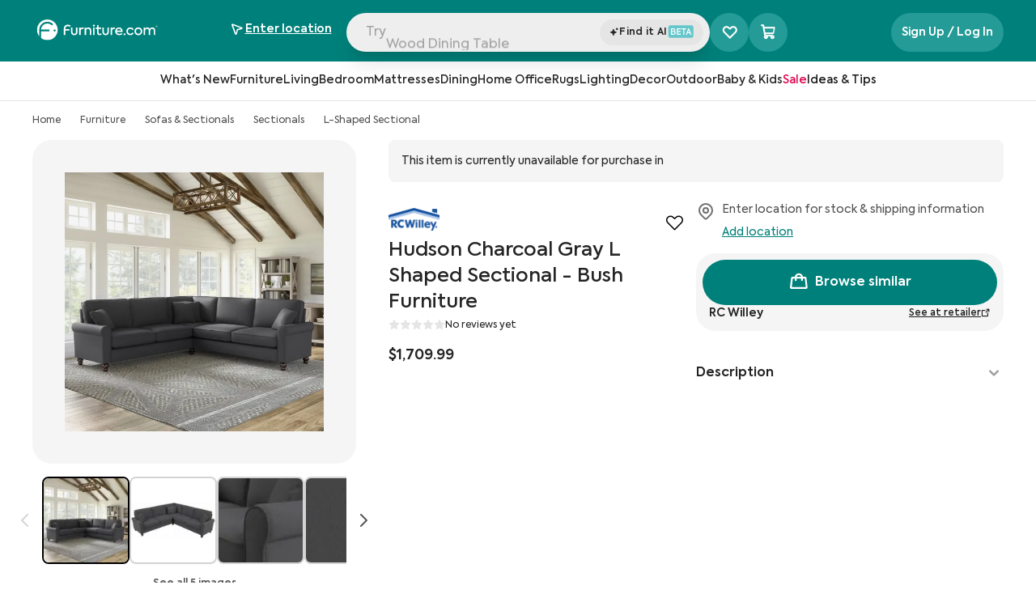

--- FILE ---
content_type: text/html; charset=utf-8
request_url: https://www.furniture.com/shop/hudson-charcoal-gray-l-shaped-sectional-bush-furniture-rc-willey-rcw-112811159
body_size: 121821
content:
<!DOCTYPE html><html lang="en"><head><meta charSet="utf-8"/><base href="https://www.furniture.com"/><link href="/logos/favicon-dark.png" media="(prefers-color-scheme: light)" rel="icon" type="image/png"/><link href="/logos/favicon-light.png" media="(prefers-color-scheme: dark)" rel="icon" type="image/png"/><meta content="yes" name="apple-mobile-web-app-capable"/><meta content="width=device-width, initial-scale=1, maximum-scale=1" name="viewport"/><meta content="enqsuOs8ZqNiNK4oH1v2B1tj9UVYV64TJ80G0PWEb5k" name="google-site-verification"/><meta content="98cfa09c99a84595f9500edd985704ea" name="p:domain_verify"/><title data-testid="meta-title">Hudson Charcoal Gray L Shaped Sectional - Bush Furniture by RC Willey | Furniture.com</title><meta data-testid="meta-desc" name="description" content="Discover the Hudson Charcoal Gray L Shaped Sectional - Bush Furniture from RC Willey. Shop stylish, high-quality Furniture for every room from your favorite retailers on Furniture.com. Shop now."/><link data-testid="canonical-link" rel="canonical" href="https://www.furniture.com/shop/hudson-charcoal-gray-l-shaped-sectional-bush-furniture-rc-willey-rcw-112811159"/><meta data-testid="meta-robots" name="robots" content="all"/><link href="https://assets.furniture.com" rel="preconnect"/><script type="application/ld+json">{"@context":"https://schema.org","@graph":[{"@type":"OnlineStore","@id":"https://www.furniture.com#organization","name":"Furniture.com","legalName":"Furniture.com America LLC","url":"https://www.furniture.com","logo":{"@type":"ImageObject","url":"https://www.furniture.com/logos/favicon-dark.png"},"areaServed":{"@type":"GeoShape","addressCountry":"United States"}},{"@type":"ItemPage","@id":"https://www.furniture.com/shop/hudson-charcoal-gray-l-shaped-sectional-bush-furniture-rc-willey-rcw-112811159#webpage","url":"https://www.furniture.com/shop/hudson-charcoal-gray-l-shaped-sectional-bush-furniture-rc-willey-rcw-112811159","inLanguage":"en-US","name":"Hudson Charcoal Gray L Shaped Sectional - Bush Furniture","description":"The Bush Furniture Hudson 99W L Shaped Sectional Couch presents a practical living room seating solution with remarkable quality and durability to match its timeless style. Conveniently packaged for easy movement into and around any room or tight-fitting corridor, this ready-to-assemble L shaped couch with matching pillows is a great way to furnish a small apartment, large home and everything in between. Enjoy the company of friends and family or take a moment to relax by yourself on a sectional sofa with high-density foam cushioning and pocket coil seat springs that maintain their shape and feel for years of comfort. Available for Online Purchase Only. Assembly required. This product ships direct from the manufacturer, so RC Willey Delivery is not available. Pet-friendly StainGard(TM) fabric repels dirt, oil, water and other liquids to prevent unsightly blemishes Reversible high-density foam cushions with pocket coil seat springs maintain their medium-firm feel for years of comfort Durable framework includes a quiet sinuous spring design with cross supports that won't sag or shift over time L shaped couch's Espresso-stained rounded bun feet have felt padding to avoid scratching non-carpeted surfaces Meticulously tested to withstand damage and maintain fabric color throughout years of use","publisher":{"@id":"https://www.furniture.com/shop/hudson-charcoal-gray-l-shaped-sectional-bush-furniture-rc-willey-rcw-112811159#organization"}},{"@type":"BreadcrumbList","@id":"https://www.furniture.com#breadcrumb","itemListElement":[{"@type":"ListItem","@id":"https://www.furniture.com","position":1,"item":{"@id":"https://www.furniture.com","name":"Home"}},{"@type":"ListItem","@id":"https://www.furniture.comfurniture/furn","position":2,"item":{"@id":"https://www.furniture.comfurniture/furn","name":"Furniture"}},{"@type":"ListItem","@id":"https://www.furniture.comfurniture/sofas-sectionals/sofs","position":3,"item":{"@id":"https://www.furniture.comfurniture/sofas-sectionals/sofs","name":"Sofas & Sectionals"}},{"@type":"ListItem","@id":"https://www.furniture.comfurniture/sofas-sectionals/sectionals/sec","position":4,"item":{"@id":"https://www.furniture.comfurniture/sofas-sectionals/sectionals/sec","name":"Sectionals"}},{"@type":"ListItem","@id":"https://www.furniture.comfurniture/sofas-sectionals/sectionals/l-shaped-sectional/sec01","position":5,"item":{"@id":"https://www.furniture.comfurniture/sofas-sectionals/sectionals/l-shaped-sectional/sec01","name":"L-Shaped Sectional"}}]},{"@type":"OfferShippingDetails","shippingRate":{"@type":"MonetaryAmount","currency":"USD"},"shippingDestination":{"@type":"DefinedRegion","addressCountry":"US"},"deliveryTime":{"@type":"ShippingDeliveryTime","handlingTime":{"@type":"QuantitativeValue","unitCode":"DAY"},"transitTime":{"@type":"QuantitativeValue","unitCode":"DAY"}}},{"@type":"Product","@id":"https://www.furniture.com/shop/hudson-charcoal-gray-l-shaped-sectional-bush-furniture-rc-willey-rcw-112811159#product","name":"Hudson Charcoal Gray L Shaped Sectional - Bush Furniture","url":"https://www.furniture.com/shop/hudson-charcoal-gray-l-shaped-sectional-bush-furniture-rc-willey-rcw-112811159","image":{"@type":"ImageObject","url":["https://assets.furniture.com/images/RCW_112811159/primary_image/889aec9ef86bcbfe3ab709ae51ce829d77f4618d53c0b07bd12d432daeae0dfc/900x643.webp","https://assets.furniture.com/images/RCW_112811159/primary_image/889aec9ef86bcbfe3ab709ae51ce829d77f4618d53c0b07bd12d432daeae0dfc/720x515.webp","https://assets.furniture.com/images/RCW_112811159/primary_image/889aec9ef86bcbfe3ab709ae51ce829d77f4618d53c0b07bd12d432daeae0dfc/490x350.webp","https://assets.furniture.com/images/RCW_112811159/primary_image/889aec9ef86bcbfe3ab709ae51ce829d77f4618d53c0b07bd12d432daeae0dfc/original.webp"]},"description":"The Bush Furniture Hudson 99W L Shaped Sectional Couch presents a practical living room seating solution with remarkable quality and durability to match its timeless style. Conveniently packaged for easy movement into and around any room or tight-fitting corridor, this ready-to-assemble L shaped couch with matching pillows is a great way to furnish a small apartment, large home and everything in between. Enjoy the company of friends and family or take a moment to relax by yourself on a sectional sofa with high-density foam cushioning and pocket coil seat springs that maintain their shape and feel for years of comfort. Available for Online Purchase Only. Assembly required. This product ships direct from the manufacturer, so RC Willey Delivery is not available. Pet-friendly StainGard(TM) fabric repels dirt, oil, water and other liquids to prevent unsightly blemishes Reversible high-density foam cushions with pocket coil seat springs maintain their medium-firm feel for years of comfort Durable framework includes a quiet sinuous spring design with cross supports that won't sag or shift over time L shaped couch's Espresso-stained rounded bun feet have felt padding to avoid scratching non-carpeted surfaces Meticulously tested to withstand damage and maintain fabric color throughout years of use","sku":"112811159","category":"Furniture > Sofas & Sectionals > Sectionals","depth":"35.75''","height":"99.02''","material":"Fabric","offers":[{"@type":"Offer","price":"1709.99","priceCurrency":"USD","itemCondition":"https://schema.org/NewCondition","url":"https://www.furniture.com/shop/hudson-charcoal-gray-l-shaped-sectional-bush-furniture-rc-willey-rcw-112811159"}],"isSimilarTo":{"@type":"Product"},"brand":{"@type":"Brand","name":"Bush"},"mainEntityOfPage":{"@id":"https://www.furniture.com/shop/hudson-charcoal-gray-l-shaped-sectional-bush-furniture-rc-willey-rcw-112811159#webpage"}}]}</script><link as="image" href="https://assets.furniture.com/images/RCW_112811159/primary_image/889aec9ef86bcbfe3ab709ae51ce829d77f4618d53c0b07bd12d432daeae0dfc/" imageSrcSet="https://assets.furniture.com/images/RCW_112811159/primary_image/889aec9ef86bcbfe3ab709ae51ce829d77f4618d53c0b07bd12d432daeae0dfc/900x643.webp 900w, https://assets.furniture.com/images/RCW_112811159/primary_image/889aec9ef86bcbfe3ab709ae51ce829d77f4618d53c0b07bd12d432daeae0dfc/720x515.webp 720w, https://assets.furniture.com/images/RCW_112811159/primary_image/889aec9ef86bcbfe3ab709ae51ce829d77f4618d53c0b07bd12d432daeae0dfc/490x350.webp 490w, https://assets.furniture.com/images/RCW_112811159/primary_image/889aec9ef86bcbfe3ab709ae51ce829d77f4618d53c0b07bd12d432daeae0dfc/357x255.webp 357w" rel="preload"/><link rel="preload" href="https://assets.furniture.com/images/RCW_112811094/primary_image/18b24bc439c77585d2a703b63200490143fd51a11e11c82b13893a91f47221e2/?width=600" as="image" fetchpriority="high"/><link rel="preload" href="https://assets.furniture.com/images/FF_42164630716464/primary_image/9e7d3f149bee8bacbd4cf2725bee476a9ce7ed5bfee069c11d427ac00c47c7a5/?width=600" as="image" fetchpriority="high"/><link rel="preload" href="https://assets.furniture.com/images/FF_42247835975728/alternate_images/3cf3f8f221e2b8b04cd7d8ad9538a06658fb508d6ffe623d90e0075e02ae241c/?width=600" as="image" fetchpriority="high"/><link rel="preload" href="https://assets.furniture.com/images/RCW_113364687/primary_image/892e85e6228af8b7d8798718fb7225331c33f01a7e62f0cc1fb7c0bafe6d1125/?width=1200" as="image" fetchpriority="high"/><link rel="preload" href="https://assets.furniture.com/images/RCW_113364687/alternate_images/ad0106aa2f27398a22d3de7a6b5f6dfe03a2b74f88eeca510dc96a3990cbdd2f/?width=1200" as="image" fetchpriority="high"/><link rel="preload" href="https://assets.furniture.com/images/RCW_113478518/primary_image/ddb77b0d2bd2be11568e70cf34fff8fb9402b4b96e616cb68690c58dc48f93c8/?width=1200" as="image" fetchpriority="high"/><link rel="preload" href="https://assets.furniture.com/images/RCW_113478518/alternate_images/111b970a3174302a14fe4c189c6332cae5c01eaa6502feaa679f58e52cb583e9/?width=1200" as="image" fetchpriority="high"/><link rel="preload" href="https://assets.furniture.com/images/RCW_120012177/primary_image/4e3b48153b34d707ad16a905f161be690398a2544e4a9217433c4ce6711fbc52/?width=1200" as="image" fetchpriority="high"/><link rel="preload" href="https://assets.furniture.com/images/RCW_120012177/alternate_images/ff0d5e5a6f5753f47ca43a56cc8a0269f1941e0ee542cdbdfd946e6a1ed7b4dc/?width=1200" as="image" fetchpriority="high"/><meta name="next-head-count" content="24"/><link data-next-font="" rel="preconnect" href="/" crossorigin="anonymous"/><script id="gtm-head-script" data-nscript="beforeInteractive">(function(w,d,s,l,i){w[l]=w[l]||[];w[l].push({'gtm.start':new Date().getTime(),event:'gtm.js'});var f=d.getElementsByTagName(s)[0],j=d.createElement(s),dl=l!='dataLayer'?'&l='+l:'';j.async=true;j.src='https://www.googletagmanager.com/gtm.js?id='+i+dl;f.parentNode.insertBefore(j,f);})(window,document,'script','dataLayer','GTM-WW4PRV2');</script><link rel="preload" href="/_next/static/css/7a2140b9786c1503.css" as="style"/><link rel="stylesheet" href="/_next/static/css/7a2140b9786c1503.css" data-n-g=""/><link rel="preload" href="/_next/static/css/403dea1757f3a37c.css" as="style"/><link rel="stylesheet" href="/_next/static/css/403dea1757f3a37c.css" data-n-p=""/><noscript data-n-css=""></noscript><script defer="" nomodule="" src="/_next/static/chunks/polyfills-c67a75d1b6f99dc8.js"></script><script src="/_next/static/chunks/webpack-61d55063d42c1e48.js" defer=""></script><script src="/_next/static/chunks/framework-51db679fec3c45d5.js" defer=""></script><script src="/_next/static/chunks/main-688f0d5d1199e50a.js" defer=""></script><script src="/_next/static/chunks/pages/_app-58c80ce3a09bf524.js" defer=""></script><script src="/_next/static/chunks/b4bd5129-ab0e4c633cfcc1e8.js" defer=""></script><script src="/_next/static/chunks/8959-3d0ec2a8ccdf2505.js" defer=""></script><script src="/_next/static/chunks/5751-2b1a71f52dcece43.js" defer=""></script><script src="/_next/static/chunks/pages/shop/%5B%5B...slug%5D%5D-6798fb7a54fbf39c.js" defer=""></script><script src="/_next/static/prerelease-v1.60.03/_buildManifest.js" defer=""></script><script src="/_next/static/prerelease-v1.60.03/_ssgManifest.js" defer=""></script></head><body><iframe height="0" src="https://www.googletagmanager.com/ns.html?id=GTM-WW4PRV2" style="display:none;visibility:hidden" title="gtm" width="0"></iframe><div id="__next"><div class="flex flex-col sticky top-0 left-0 z-50 animated w-full xl:block bg-white" data-testid="navbarGlobal" id="navbar-global"><div class="sr-only" data-skip-link-wrapper="true" data-testid="skipLink"><a href="/shop/hudson-charcoal-gray-l-shaped-sectional-bush-furniture-rc-willey-rcw-112811159#main">Skip to Main Content</a></div><header class="relative flex xl:block w-full justify-between bg-cta-500 !border-none pb-4"><nav aria-label="Top" class="w-full xl:max-w-378 mx-auto z-52 flex relative px-10 flex-wrap"><div class="w-full h-15 pt-5 flex gap-4 items-center justify-between"><a aria-label="navigate to homepage" data-testid="navbarLogo" id="navbar-logo" href="/"><span class="h-8 hidden xl:block"><svg xmlns="http://www.w3.org/2000/svg" fill="none" viewBox="0 0 790 137" alt="Furniture.com homepage" class="w-40 h-6.5 text-white"><g fill="currentColor" clip-path="url(#FDCRegisteredLogo_svg__a)"><path d="M70.95.48C33.76.48 3.62 30.62 3.62 67.81c0 15.86 5.49 30.43 14.66 41.94V67.81c0-29.09 23.58-52.68 52.68-52.68 14.96 0 28.46 6.24 38.05 16.25l-8.06 8.15c-7.52-7.97-18.17-12.95-30-12.95-22.27 0-40.41 17.66-41.19 39.73h54.47v11.47h-54.5c0 12.17.01 32.39.02 43.27 11.39 8.82 25.68 14.08 41.2 14.08 37.19 0 67.33-30.14 67.33-67.33 0-37.17-30.15-67.32-67.33-67.32m47.27 78.22c-3.67 0-6.64-2.97-6.64-6.64s2.97-6.64 6.64-6.64 6.64 2.97 6.64 6.64-2.97 6.64-6.64 6.64M224.95 81.61V53.19h9.83v28.33c0 7.24 4.11 11.89 11.26 11.89 7.24 0 11.26-4.65 11.26-11.89V53.19h9.92v28.42c0 13.14-8.04 20.91-21.18 20.91-12.87.01-21.09-7.95-21.09-20.91M278.39 53.19h9.38v6.88c2.95-5.54 7.51-8.13 13.67-8.13 1.7 0 3.66.18 5.72.8l-.89 9.56a15.9 15.9 0 0 0-5.27-.89c-6.97 0-12.78 4.56-12.78 15.28v24.67h-9.83zM313.46 53.19h9.65v6.79c2.77-4.92 8.31-8.04 15.28-8.04 9.83 0 18.95 6.44 18.95 20.11v29.31h-9.92V74.82c0-9.03-4.83-13.76-11.53-13.76-7.42 0-12.6 5.72-12.6 13.94v26.37h-9.83zM366.9 40.14c0-3.75 2.95-6.52 6.79-6.52 3.66 0 6.52 2.77 6.52 6.52 0 3.84-2.86 6.7-6.52 6.7-3.84.01-6.79-2.85-6.79-6.7m1.7 61.22V53.19h9.83v48.17zM424.09 98.5c-3.58 2.68-8.58 4.02-13.32 4.02-10.64 0-15.82-6.17-15.82-17.88V61.59h-9.65v-8.4h9.74v-16.4h9.74v16.4h16.62v8.4h-16.62v23.23c0 5.81 2.06 8.68 7.42 8.68 3.13 0 5.9-1.16 8.49-2.68zM429.18 81.61V53.19h9.83v28.33c0 7.24 4.11 11.89 11.26 11.89 7.24 0 11.26-4.65 11.26-11.89V53.19h9.92v28.42c0 13.14-8.04 20.91-21.18 20.91-12.87.01-21.09-7.95-21.09-20.91M482.63 53.19h9.38v6.88c2.95-5.54 7.51-8.13 13.67-8.13 1.7 0 3.66.18 5.72.8l-.89 9.56a15.9 15.9 0 0 0-5.27-.89c-6.97 0-12.78 4.56-12.78 15.28v24.67h-9.83zM560.38 81.08h-37.63c1.34 6.88 6.08 12.6 16 12.6 5.54 0 12.07-2.14 16.36-5.18l4.11 7.24c-4.38 3.4-12.15 6.7-20.82 6.7-18.14 0-25.83-12.6-25.83-25.29 0-14.3 9.83-25.11 24.58-25.11 13.5 0 23.59 9.03 23.59 24.31 0 1.96-.18 3.39-.36 4.73m-37.63-8.05h28.06c-.8-7.69-6.43-12.51-13.67-12.51-7.5 0-12.96 5.09-14.39 12.51M567.44 96.54c0-3.49 2.77-6.17 6.35-6.17 3.4 0 6.17 2.68 6.17 6.17 0 3.58-2.77 6.26-6.17 6.26-3.58-.01-6.35-2.69-6.35-6.26M585.31 77.32c0-14.75 10.64-25.29 25.83-25.29 9.56 0 18.32 4.83 22.16 12.87l-8.13 4.56c-2.95-5-8.04-8.4-13.94-8.4-9.21 0-16 7.06-16 16.27 0 9.03 6.61 16.09 15.64 16.09 5.72 0 11.53-3.49 14.03-8.22l8.13 4.74c-3.93 7.51-12.6 12.51-22.25 12.51-14.92-.01-25.47-10.56-25.47-25.13M637.95 77.23c0-13.85 10.46-25.29 25.47-25.29s25.47 11.44 25.47 25.29c0 14.03-10.46 25.38-25.47 25.38-15.01.01-25.47-11.35-25.47-25.38m41.02 0c0-8.76-6.79-16.18-15.55-16.18s-15.55 7.42-15.55 16.18c0 8.94 6.79 16.18 15.55 16.18s15.55-7.24 15.55-16.18M773.62 72.59v28.78h-9.83V74.2c0-8.67-4.47-13.14-10.99-13.14-7.06 0-12.06 5.27-12.06 13.41v26.9h-9.83V74.38c0-8.4-4.29-13.32-11.08-13.32-6.97 0-12.15 5.18-12.15 13.59v26.72h-9.83V53.2h9.65v6.97c2.77-5 8.22-8.31 14.57-8.31 6.08.09 12.07 3.04 14.84 8.85 3.31-5.36 10.01-8.85 17.43-8.85 11.41-.01 19.28 7.77 19.28 20.73M215.06 73.08h-26.82v28.28h-10.12V59.24c0-14.24 11.4-25.05 25.7-25.05 6.84 0 14.13 2.81 18.89 6.03l-4.25 8.32c-3.71-2.67-8.4-4.82-14.94-4.82-8.83 0-15.27 6.99-15.27 16.12v3.76h26.82v9.48z"></path></g><path stroke="currentColor" stroke-linecap="round" stroke-linejoin="round" d="M782 51a6 6 0 1 0 0-12 6 6 0 0 0 0 12"></path><path stroke="currentColor" stroke-linecap="round" stroke-linejoin="round" d="M780.5 45.5h2a1.502 1.502 0 0 0 1.061-2.56 1.5 1.5 0 0 0-1.061-.44h-2v5M782.661 45.491 784 47.5"></path><defs><clipPath id="FDCRegisteredLogo_svg__a"><path fill="currentColor" d="M3 0h771v136H3z"></path></clipPath></defs></svg></span></a><div class="flex w-full min-w-0 justify-center gap-2"><div class="flex w-full max-w-150 relative gap-2"><div class="flex justify-between relative xl:block w-full h-12 rounded-full bg-gray-150 shadow-xl"><button class="flex w-full group gap-2 h-10 items-center pl-1.5 pr-2 text-gray-500 lg:flex" data-testid="navbarSearchBar" id="navbar-search"><div class="font-normal leading-12 text-left rounded-full relative w-full cursor-text h-11 truncate top-0.75 pl-2 text-gray-500" data-testid="navbarSearchInput" id="navbar-search-text" tabindex="-1"></div></button><input aria-label="Search Products" autoComplete="off" class="xl:hidden block absolute bg-transparent top-1.5 w-full h-full" data-testid="hidden-search-input" name="search" type="text"/><div class="flex items-center justify-center py-2 bg-gray-200 rounded-full w-32 relative h-8 bottom-8 left-[calc(100%-8.5rem)] cursor-pointer"><div class="flex items-center content-center gap-0.5"><svg xmlns="http://www.w3.org/2000/svg" fill="none" viewBox="0 0 14 14" class="w-3 h-3 relative bottom-0.25"><path fill="#242424" stroke="#242424" d="M5.705 3.572a.1.1 0 0 1 .044.007l.044.023q.044.031.068.095h.001l.97 2.816.076.221.219.084 2.662 1.018q.023.01.044.026l.04.044a.24.24 0 0 1 .026.2l-.027.06a.2.2 0 0 1-.08.068L7.126 9.257l-.218.084-.076.22-.97 2.814a.2.2 0 0 1-.028.054l-.041.04a.142.142 0 0 1-.132.023l-.044-.023a.2.2 0 0 1-.04-.04l-.031-.057-.969-2.814-.076-.22-.218-.083-2.665-1.02a.2.2 0 0 1-.04-.025l-.04-.044a.24.24 0 0 1-.028-.2l.028-.06a.2.2 0 0 1 .083-.07l2.665-1.022.219-.083.075-.22.966-2.81a.2.2 0 0 1 .03-.058l.041-.04a.2.2 0 0 1 .044-.024zM11.051 2.722l.076.22.218.083.873.334-.873.336-.218.083-.076.221-.288.836-.288-.837-.075-.22-.219-.085-.873-.334.875-.335.218-.084.076-.22.286-.834z"></path></svg><span class="font-semibold tracking-tracking-0.022 text-xs"><div class="flex gap-1"><span>Find it AI</span><svg xmlns="http://www.w3.org/2000/svg" fill="none" viewBox="0 0 33 16" class="relative bottom-px inline w-8 h-4"><rect width="32" height="16" x="0.766" fill="#65C7CB" rx="3.004"></rect><path fill="#fff" d="M8.55 7.596c1.036.273 1.526 1.156 1.526 2.082 0 1.188-.883 2.322-2.518 2.322H4.124V3.944h3.281c1.505 0 2.246 1.025 2.246 2.006 0 .72-.425 1.395-1.101 1.646M7.22 5.09H5.367V7.17h1.81c.806 0 1.199-.556 1.199-1.08 0-.512-.404-1.002-1.156-1.002m.12 5.766c.938 0 1.428-.643 1.428-1.275 0-.643-.458-1.297-1.46-1.297H5.366v2.572zM11.567 12V3.944h5.145v1.188H12.82v2.192h3.608v1.188H12.82v2.3h3.903V12zm8.319-6.835H17.53v-1.22h5.985v1.22H21.16V12h-1.275zM28.92 12l-.764-1.984h-2.965L24.43 12h-1.351l3.204-8.056h.818L30.272 12zm-2.235-6.06-1.09 2.92h2.18z"></path></svg></div></span></div></div></div></div><div class="hidden xl:block self-center"><div aria-label="Favorite products selector" class="xl:bg-lightTeal xl:hover:bg-cta-600 h-6 w-6 xl:h-12 xl:w-12 rounded-full cursor-pointer transition-all xl:relative flex items-center md:justify-center left-2 xl:left-0" data-testid="favoriteProductsSelector"><i class="ph-heart-straight absolute text-2xl xl:text-xl !font-extrabold text-white ph"></i><i class="ph-heart-straight absolute text-2xl xl:text-xl !font-extrabold text-white ph-fill opacity-0"></i><i class="ph-star-four ph-fill absolute opacity-0 text-[0.4rem] font-extrabold text-white left-0 top-5.5"></i><i class="ph-star-four ph-fill absolute opacity-0 text-[0.4rem] font-extrabold text-white left-[-8px] top-3"></i><i class="ph-star-four ph-fill absolute opacity-0 text-[0.4rem] font-extrabold text-white left-5.5 top-2"></i></div></div></div><div class="hidden xl:block"><div class="relative flex flex-row justify-end items-center z-10 z-50 text-right" data-testid="geolocation-infobar"><div class="flex items-center justify-center bg-transparent bg-cream h-10 xl:bg-transparent xl:h-full w-full xl:w-40.5 relative z-50" data-testid="zipBarLink" data-tooltip-place="top-end"><div class="text-center"><div class="xl:mt-0.5 text-sm leading-5 cursor-pointer text-gray-800" data-testid="zipBarText" id="zipbar-text" role="search"><div class="flex items-center text-white justify-center xl:justify-normal xl:gap-2 xl:hover:bg-darkTeal xl:rounded-xl xl:py-2 xl:transition-all"><div class="flex items-center w-4 h-5 mr-2 xl:mr-1 text-cta-500" id="zipbar-icon"><div class="flex justify-center items-center"><i class="ph ph-navigation-arrow text-black xl:text-white text-base !font-semibold"></i></div></div><div class="xl:flex xl:flex-col xl:items-start"><span class="underline font-semibold text-black xl:text-white lg:text-sm xl:w-max" data-testid="zipEnter">Enter location</span></div></div></div></div></div></div></div><div class="hidden self-center pl-32 xl:flex gap-2"></div></div></nav></header></div><div class="headroom flex sticky z-30 justify-center items-center content-center w-full"><div class="sr-only">Navigation Bar</div><div class="z-30 hidden xl:block xl:w-full xl:left-0 xl:relative bg-transparent top-0 bottom-0 basis-full border-b border-gray-200 p-2 bg-white transition-all ease-linear duration-200" data-testid="level-0-wrapper"><ul class="flex flex-row gap-8 justify-center content-center bg-transparent h-8 transition-all ease-linear duration-200"><li class="flex group border-b-2 border-transparent hover:border-black transition-border delay-100 duration-300" data-testid="l0_HeaderLink-0"><button class="pl-0 z-30 flex items-center transition ease-in-out text-sm text-gray-800 leading-5 font-medium whitespace-nowrap cursor-pointer" data-testid="l0_categoryHeader-1" id="navbar-l0-button"><span class="flex-1 text-left">What&#x27;s New</span><span class="sr-only">Open subcategories for What&#x27;s New</span></button></li><li class="flex group border-b-2 border-transparent hover:border-black transition-border delay-100 duration-300" data-testid="l0_HeaderLink-1"><button class="pl-0 z-30 flex items-center transition ease-in-out text-sm text-gray-800 leading-5 font-medium whitespace-nowrap cursor-pointer" data-testid="l0_categoryHeader-2" id="navbar-l0-button"><span class="flex-1 text-left">Furniture</span><span class="sr-only">Open subcategories for Furniture</span></button></li><li class="flex group border-b-2 border-transparent hover:border-black transition-border delay-100 duration-300" data-testid="l0_HeaderLink-2"><button class="pl-0 z-30 flex items-center transition ease-in-out text-sm text-gray-800 leading-5 font-medium whitespace-nowrap cursor-pointer" data-testid="l0_categoryHeader-3" id="navbar-l0-button"><span class="flex-1 text-left">Living</span><span class="sr-only">Open subcategories for Living</span></button></li><li class="flex group border-b-2 border-transparent hover:border-black transition-border delay-100 duration-300" data-testid="l0_HeaderLink-3"><button class="pl-0 z-30 flex items-center transition ease-in-out text-sm text-gray-800 leading-5 font-medium whitespace-nowrap cursor-pointer" data-testid="l0_categoryHeader-4" id="navbar-l0-button"><span class="flex-1 text-left">Bedroom</span><span class="sr-only">Open subcategories for Bedroom</span></button></li><li class="flex group border-b-2 border-transparent hover:border-black transition-border delay-100 duration-300" data-testid="l0_HeaderLink-4"><button class="pl-0 z-30 flex items-center transition ease-in-out text-sm text-gray-800 leading-5 font-medium whitespace-nowrap cursor-pointer" data-testid="l0_categoryHeader-5" id="navbar-l0-button"><span class="flex-1 text-left">Mattresses</span><span class="sr-only">Open subcategories for Mattresses</span></button></li><li class="flex group border-b-2 border-transparent hover:border-black transition-border delay-100 duration-300" data-testid="l0_HeaderLink-5"><button class="pl-0 z-30 flex items-center transition ease-in-out text-sm text-gray-800 leading-5 font-medium whitespace-nowrap cursor-pointer" data-testid="l0_categoryHeader-6" id="navbar-l0-button"><span class="flex-1 text-left">Dining</span><span class="sr-only">Open subcategories for Dining</span></button></li><li class="flex group border-b-2 border-transparent hover:border-black transition-border delay-100 duration-300" data-testid="l0_HeaderLink-6"><button class="pl-0 z-30 flex items-center transition ease-in-out text-sm text-gray-800 leading-5 font-medium whitespace-nowrap cursor-pointer" data-testid="l0_categoryHeader-7" id="navbar-l0-button"><span class="flex-1 text-left">Home Office</span><span class="sr-only">Open subcategories for Home Office</span></button></li><li class="flex group border-b-2 border-transparent hover:border-black transition-border delay-100 duration-300" data-testid="l0_HeaderLink-7"><button class="pl-0 z-30 flex items-center transition ease-in-out text-sm text-gray-800 leading-5 font-medium whitespace-nowrap cursor-pointer" data-testid="l0_categoryHeader-8" id="navbar-l0-button"><span class="flex-1 text-left">Rugs</span><span class="sr-only">Open subcategories for Rugs</span></button></li><li class="flex group border-b-2 border-transparent hover:border-black transition-border delay-100 duration-300" data-testid="l0_HeaderLink-8"><button class="pl-0 z-30 flex items-center transition ease-in-out text-sm text-gray-800 leading-5 font-medium whitespace-nowrap cursor-pointer" data-testid="l0_categoryHeader-9" id="navbar-l0-button"><span class="flex-1 text-left">Lighting</span><span class="sr-only">Open subcategories for Lighting</span></button></li><li class="flex group border-b-2 border-transparent hover:border-black transition-border delay-100 duration-300" data-testid="l0_HeaderLink-9"><button class="pl-0 z-30 flex items-center transition ease-in-out text-sm text-gray-800 leading-5 font-medium whitespace-nowrap cursor-pointer" data-testid="l0_categoryHeader-10" id="navbar-l0-button"><span class="flex-1 text-left">Decor</span><span class="sr-only">Open subcategories for Decor</span></button></li><li class="flex group border-b-2 border-transparent hover:border-black transition-border delay-100 duration-300" data-testid="l0_HeaderLink-10"><button class="pl-0 z-30 flex items-center transition ease-in-out text-sm text-gray-800 leading-5 font-medium whitespace-nowrap cursor-pointer" data-testid="l0_categoryHeader-11" id="navbar-l0-button"><span class="flex-1 text-left">Outdoor</span><span class="sr-only">Open subcategories for Outdoor</span></button></li><li class="flex group border-b-2 border-transparent hover:border-black transition-border delay-100 duration-300" data-testid="l0_HeaderLink-11"><button class="pl-0 z-30 flex items-center transition ease-in-out text-sm text-gray-800 leading-5 font-medium whitespace-nowrap cursor-pointer" data-testid="l0_categoryHeader-12" id="navbar-l0-button"><span class="flex-1 text-left">Baby &amp; Kids</span><span class="sr-only">Open subcategories for Baby &amp; Kids</span></button></li><li class="flex group border-b-2 border-transparent hover:border-black transition-border delay-100 duration-300" data-testid="l0_HeaderLink-12"><button class="pl-0 z-30 flex items-center transition ease-in-out text-sm text-gray-800 leading-5 font-medium whitespace-nowrap cursor-pointer" data-testid="l0_categoryHeader-13" id="navbar-l0-button-colored" style="color:rgba(224, 1, 77, 1)"><span class="flex-1 text-left">Sale</span><span class="sr-only">Open subcategories for Sale</span></button></li><li class="flex group border-b-2 border-transparent hover:border-black transition-border delay-100 duration-300" data-testid="l0_HeaderLink-13"><button class="pl-0 z-30 flex items-center transition ease-in-out text-sm text-gray-800 leading-5 font-medium whitespace-nowrap cursor-pointer" data-testid="l0_categoryHeader-14" id="navbar-l0-button-colored" style="color:rgba(22, 22, 22, 1)"><span class="flex-1 text-left">Ideas &amp; Tips</span><span class="sr-only">Open subcategories for Ideas &amp; Tips</span></button></li></ul></div></div><div aria-pressed="false" class="inset-0 bg-black bg-opacity-20 fixed w-[100vw] z-0 opacity-0 hidden" data-testid="navbarSearchBlock" role="button" tabindex="0"><div><div class="bg-white"><div class="px-4 sm:px-6 xl:px-10 max-w-378 mx-auto"><div class="flex transition-all duration-700 delay-400 z-30 items-center justify-between gap-2"><div class="xl:basis-[30%] xl:block hidden"><a aria-label="navigate to homepage" class="hidden md:block" data-testid="navbarLogo" href="/"><span class="FDCLogo w-47 h-8 block svg-wrap"><svg xmlns="http://www.w3.org/2000/svg" fill="none" viewBox="0 0 790 137" alt="Furniture.com homepage" class="w-40 h-6.5 text-black"><g fill="currentColor" clip-path="url(#FDCRegisteredLogo_svg__a)"><path d="M70.95.48C33.76.48 3.62 30.62 3.62 67.81c0 15.86 5.49 30.43 14.66 41.94V67.81c0-29.09 23.58-52.68 52.68-52.68 14.96 0 28.46 6.24 38.05 16.25l-8.06 8.15c-7.52-7.97-18.17-12.95-30-12.95-22.27 0-40.41 17.66-41.19 39.73h54.47v11.47h-54.5c0 12.17.01 32.39.02 43.27 11.39 8.82 25.68 14.08 41.2 14.08 37.19 0 67.33-30.14 67.33-67.33 0-37.17-30.15-67.32-67.33-67.32m47.27 78.22c-3.67 0-6.64-2.97-6.64-6.64s2.97-6.64 6.64-6.64 6.64 2.97 6.64 6.64-2.97 6.64-6.64 6.64M224.95 81.61V53.19h9.83v28.33c0 7.24 4.11 11.89 11.26 11.89 7.24 0 11.26-4.65 11.26-11.89V53.19h9.92v28.42c0 13.14-8.04 20.91-21.18 20.91-12.87.01-21.09-7.95-21.09-20.91M278.39 53.19h9.38v6.88c2.95-5.54 7.51-8.13 13.67-8.13 1.7 0 3.66.18 5.72.8l-.89 9.56a15.9 15.9 0 0 0-5.27-.89c-6.97 0-12.78 4.56-12.78 15.28v24.67h-9.83zM313.46 53.19h9.65v6.79c2.77-4.92 8.31-8.04 15.28-8.04 9.83 0 18.95 6.44 18.95 20.11v29.31h-9.92V74.82c0-9.03-4.83-13.76-11.53-13.76-7.42 0-12.6 5.72-12.6 13.94v26.37h-9.83zM366.9 40.14c0-3.75 2.95-6.52 6.79-6.52 3.66 0 6.52 2.77 6.52 6.52 0 3.84-2.86 6.7-6.52 6.7-3.84.01-6.79-2.85-6.79-6.7m1.7 61.22V53.19h9.83v48.17zM424.09 98.5c-3.58 2.68-8.58 4.02-13.32 4.02-10.64 0-15.82-6.17-15.82-17.88V61.59h-9.65v-8.4h9.74v-16.4h9.74v16.4h16.62v8.4h-16.62v23.23c0 5.81 2.06 8.68 7.42 8.68 3.13 0 5.9-1.16 8.49-2.68zM429.18 81.61V53.19h9.83v28.33c0 7.24 4.11 11.89 11.26 11.89 7.24 0 11.26-4.65 11.26-11.89V53.19h9.92v28.42c0 13.14-8.04 20.91-21.18 20.91-12.87.01-21.09-7.95-21.09-20.91M482.63 53.19h9.38v6.88c2.95-5.54 7.51-8.13 13.67-8.13 1.7 0 3.66.18 5.72.8l-.89 9.56a15.9 15.9 0 0 0-5.27-.89c-6.97 0-12.78 4.56-12.78 15.28v24.67h-9.83zM560.38 81.08h-37.63c1.34 6.88 6.08 12.6 16 12.6 5.54 0 12.07-2.14 16.36-5.18l4.11 7.24c-4.38 3.4-12.15 6.7-20.82 6.7-18.14 0-25.83-12.6-25.83-25.29 0-14.3 9.83-25.11 24.58-25.11 13.5 0 23.59 9.03 23.59 24.31 0 1.96-.18 3.39-.36 4.73m-37.63-8.05h28.06c-.8-7.69-6.43-12.51-13.67-12.51-7.5 0-12.96 5.09-14.39 12.51M567.44 96.54c0-3.49 2.77-6.17 6.35-6.17 3.4 0 6.17 2.68 6.17 6.17 0 3.58-2.77 6.26-6.17 6.26-3.58-.01-6.35-2.69-6.35-6.26M585.31 77.32c0-14.75 10.64-25.29 25.83-25.29 9.56 0 18.32 4.83 22.16 12.87l-8.13 4.56c-2.95-5-8.04-8.4-13.94-8.4-9.21 0-16 7.06-16 16.27 0 9.03 6.61 16.09 15.64 16.09 5.72 0 11.53-3.49 14.03-8.22l8.13 4.74c-3.93 7.51-12.6 12.51-22.25 12.51-14.92-.01-25.47-10.56-25.47-25.13M637.95 77.23c0-13.85 10.46-25.29 25.47-25.29s25.47 11.44 25.47 25.29c0 14.03-10.46 25.38-25.47 25.38-15.01.01-25.47-11.35-25.47-25.38m41.02 0c0-8.76-6.79-16.18-15.55-16.18s-15.55 7.42-15.55 16.18c0 8.94 6.79 16.18 15.55 16.18s15.55-7.24 15.55-16.18M773.62 72.59v28.78h-9.83V74.2c0-8.67-4.47-13.14-10.99-13.14-7.06 0-12.06 5.27-12.06 13.41v26.9h-9.83V74.38c0-8.4-4.29-13.32-11.08-13.32-6.97 0-12.15 5.18-12.15 13.59v26.72h-9.83V53.2h9.65v6.97c2.77-5 8.22-8.31 14.57-8.31 6.08.09 12.07 3.04 14.84 8.85 3.31-5.36 10.01-8.85 17.43-8.85 11.41-.01 19.28 7.77 19.28 20.73M215.06 73.08h-26.82v28.28h-10.12V59.24c0-14.24 11.4-25.05 25.7-25.05 6.84 0 14.13 2.81 18.89 6.03l-4.25 8.32c-3.71-2.67-8.4-4.82-14.94-4.82-8.83 0-15.27 6.99-15.27 16.12v3.76h26.82v9.48z"></path></g><path stroke="currentColor" stroke-linecap="round" stroke-linejoin="round" d="M782 51a6 6 0 1 0 0-12 6 6 0 0 0 0 12"></path><path stroke="currentColor" stroke-linecap="round" stroke-linejoin="round" d="M780.5 45.5h2a1.502 1.502 0 0 0 1.061-2.56 1.5 1.5 0 0 0-1.061-.44h-2v5M782.661 45.491 784 47.5"></path><defs><clipPath id="FDCRegisteredLogo_svg__a"><path fill="currentColor" d="M3 0h771v136H3z"></path></clipPath></defs></svg></span></a></div><div class="flex py-3 xl:py-2 xl:basis-[40%] grow-1 flex-1 justify-center"><div class="relative w-full xl:w-120"><form role="search"><input aria-label="Search" autoCapitalize="off" autoComplete="off" autoCorrect="off" class="w-full pl-11 placeholder-gray-400 text-gray-800 font-normal leading-5 rounded-full border-transparent outline-0 focus:outline-none focus:border-transparent focus:ring-0 bg-gray-150 h-11 pr-10 text-base" data-testid="searchbar" enterKeyHint="search" id="searchBar" name="search" spellcheck="false" tabindex="0" type="text" value=""/></form><span class="absolute h-7 w-7 left-1.5 top-1.5 rounded-full pointer-events-none"><span aria-hidden="true" class="w-8 h-8 font-bold text-white"><svg xmlns="http://www.w3.org/2000/svg" fill="none" viewBox="0 0 28 28" alt="search icon" class="w-8 h-8 font-bold text-white"><rect width="28" height="28" fill="#00807A" rx="14"></rect><path fill="#161616" d="M20.96 13.98a6.93 6.93 0 0 0-2.044-4.935A6.93 6.93 0 0 0 13.98 7a6.93 6.93 0 0 0-4.935 2.045A6.93 6.93 0 0 0 7 13.98c0 1.865.726 3.618 2.045 4.936a6.94 6.94 0 0 0 4.935 2.045 6.93 6.93 0 0 0 4.588-1.721l5.29 4.872.642-.696-5.261-4.846a6.93 6.93 0 0 0 1.723-4.59zm-6.98 6.034a6 6 0 0 1-4.267-1.767 6 6 0 0 1-1.767-4.267c0-1.61.627-3.126 1.767-4.266a6 6 0 0 1 4.268-1.767c1.611 0 3.126.627 4.266 1.767a6 6 0 0 1 1.768 4.266c0 1.611-.627 3.127-1.768 4.267a6 6 0 0 1-4.267 1.767"></path><path stroke="#fff" stroke-linecap="square" stroke-miterlimit="10" stroke-width="1.7" d="m18.93 18.935 4.895 4.508m-3.342-9.463a6.49 6.49 0 0 1-1.906 4.601 6.49 6.49 0 0 1-4.601 1.906 6.49 6.49 0 0 1-4.602-1.906A6.49 6.49 0 0 1 7.47 13.98c0-1.798.728-3.424 1.905-4.602a6.49 6.49 0 0 1 4.602-1.905c1.797 0 3.423.728 4.601 1.905a6.49 6.49 0 0 1 1.906 4.602Z"></path></svg></span></span></div></div><div class="md:flex-1 text-right xl:basis-[30%]" data-testid="close-search"><span class="cursor-pointer">Close</span></div></div></div></div></div><div class="w-full transition-all duration-500 ease-in overflow-y-auto z-0 opacity-0 invisible"><div class="w-full pt-3 bg-white pb-0 xl:pb-8"><div class="px-4 sm:px-6 xl:px-10 mx-auto overflow-auto max-w-378 xl:h-auto xl:overflow-visible h-[calc(100vh-64px)]"><div class="flex flex-col gap-10 pb-0 xl:pb-8 items-start xl:items-center"></div></div></div></div></div><nav class="sr-only"><ul><li><a href="/whats-new">What&#x27;s New</a></li><li><a href="/new-arrivals/na">New By Category</a></li><li><a href="/new-arrivals/furniture/nf">New Furniture</a></li><li><a href="/new-arrivals/living-room/nlr">New Living Room Furniture</a></li><li><a href="/new-arrivals/bedroom/nbr">New Bedroom Furniture</a></li><li><a href="/new-arrivals/dining-room/ndr">New Dining Room Furniture</a></li><li><a href="/new-arrivals/office/nof">New Home Office Furniture</a></li><li><a href="/new-arrivals/outdoor/nod">New Outdoor</a></li><li><a href="/new-arrivals/rugs/nrug">New Rugs</a></li><li><a href="/new-arrivals/decor/ndec">New Home Accents</a></li><li><a href="/new-arrivals/lighting/nltg">New Lighting</a></li><li><a href="/new-arrivals/baby-kids/nbk">New Baby &amp; Kids</a></li><li><a href="/inspiration">New Design Inspiration</a></li><li><a href="/inspiration/winter-trends-interior-design-2024-2025">Cozy Up in Style: 3 Interior Design Trends to Embrace This Winter</a></li><li><a href="/inspiration/cozy-furniture-decor-for-winter">30 Cozy Pieces to Keep You Warm All Winter</a></li><li><a href="/inspiration/15-cozy-bedding-ideas-for-fall">15 Cozy Comforters and Sheet Sets for Cooler Weather</a></li><li><a href="/holidays">Holiday Shopping Guide</a></li><li><a href="/new-arrivals/na">All New Arrivals</a></li><li><a href="/furniture/furn">Furniture</a></li><li><a href="/rooms/living-room/lr">Living Room</a></li><li><a href="/furniture/sofas-sectionals/sectionals/sec">Sectionals</a></li><li><a href="/furniture/sets/living-room-furniture-sets/lrset">Living Room Furniture Sets</a></li><li><a href="/furniture/sofas-sectionals/sofas-couches/sof">Sofas &amp; Couches</a></li><li><a href="/furniture/tables-desks/coffee-tables/cftbl">Coffee Tables</a></li><li><a href="/furniture/sofas-sectionals/loveseats/lv">Loveseats</a></li><li><a href="/furniture/storage/home-entertainment-tv-stands/tv">TV Stands</a></li><li><a href="/furniture/chairs/recliners/rec">Recliners</a></li><li><a href="/furniture/tables-desks/end-tables-side-tables/sdtbl">End &amp; Side Tables</a></li><li><a href="/furniture/chairs/accent-chairs/accch">Accent Chairs</a></li><li><a href="/furniture/tables-desks/console-sofa-tables/softbl">Console &amp; Sofa Tables</a></li><li><a href="/furniture/sofas-sectionals/chaises-settees/chse">Chaises &amp; Settees</a></li><li><a href="/decor/ottomans-poufs/ottpuf">Ottomans &amp; Poufs</a></li><li><a href="/rooms/bedroom/br">Bedroom</a></li><li><a href="/furniture/sets/bedroom-furniture-sets/brset">Bedroom Furniture Sets</a></li><li><a href="/furniture/storage/dressers/drs">Dressers</a></li><li><a href="/furniture/beds-headboards/beds/bed">Beds</a></li><li><a href="/furniture/storage/nightstands/nts">Nightstands</a></li><li><a href="/furniture/beds-headboards/headboards/hdb">Headboards</a></li><li><a href="/furniture/storage/armoires-chests/cst">Armoires &amp; Chests</a></li><li><a href="/furniture/beds-headboards/bedframes/bedfrm">Bed Frames</a></li><li><a href="/furniture/storage/storage-benches/stgbn">Storage Benches</a></li><li><a href="/furniture/mattresses-box-springs/mtbx">Mattresses &amp; Box Springs</a></li><li><a href="/furniture/storage/vanities/van">Makeup Vanities</a></li><li><a href="/furniture/beds-headboards/beds/bed">Beds by Size</a></li><li><a href="/rooms/kitchen-dining-room/dr">Dining &amp; Kitchen</a></li><li><a href="/furniture/tables-desks/dining-tables/drtbl">Dining Tables</a></li><li><a href="/furniture/storage/sideboards-buffets-cabinets/cab">Sideboards, Buffets &amp; Cabinets</a></li><li><a href="/furniture/chairs/dining-chairs/drch">Dining Chairs</a></li><li><a href="/furniture/tables-desks/kitchen-islands/kich">Kitchen Islands &amp; Carts</a></li><li><a href="/furniture/benches-barstools/dining-benches/drben">Dining Benches</a></li><li><a href="/furniture/benches-barstools/barstools/bar">Barstools</a></li><li><a href="/furniture/sets/dining-room-furniture-sets/drset">Dining Room Furniture Sets</a></li><li><a href="/furniture/tables-desks/bar-carts/barcb">Bars &amp; Bar Carts</a></li><li><a href="/rooms/home-office/of">Home Office</a></li><li><a href="/furniture/tables-desks/desks/dsk">Desks</a></li><li><a href="/furniture/chairs/desk-chairs/dskch">Desk Chairs</a></li><li><a href="/furniture/storage/bookcases-shelves/bc">Bookcases &amp; Shelves</a></li><li><a href="/furniture/chairs/accent-chairs/accch">Accent Chairs</a></li><li><a href="/furniture/sets/office-furniture-sets/offset">Office Furniture Sets</a></li><li><a href="/furniture/storage/filing-office-cabinets/offcab">Filing &amp; Office Cabinets</a></li><li><a href="/rooms/baby-kids-room/kd">Baby &amp; Kids</a></li><li><a href="/furniture/sets/kids-bedroom-sets/kdset">Kids Bedroom Sets</a></li><li><a href="/furniture/kids-beds-headboards/kdbh">Kids Beds &amp; Headboards</a></li><li><a href="/furniture/kids-storage/kids-dressers/dsr">Kids Dressers</a></li><li><a href="/furniture/kids-beds-headboards/kids-beds/toddler-beds/kdbed04">Toddler Beds</a></li><li><a href="/furniture/kids-storage/kids-chests/kdchst">Kids Chests</a></li><li><a href="/furniture/nursery/cribs/cb">Cribs</a></li><li><a href="/furniture/kids-storage/kids-nightstands/kdnts">Kids Nightstands</a></li><li><a href="/furniture/nursery/nursery-chairs/bbych">Nursery Chairs</a></li><li><a href="/furniture/nursery/changing-tables/ctbl">Changing Tables</a></li><li><a href="/furniture/kids-tables-desks/kids-desks/kddsk">Kids Desks</a></li><li><a href="/furniture/kids-chairs/kids-desk-chairs/kddskch">Kids Desk Chairs</a></li><li><a href="/rooms/bathroom/ba">Bathroom</a></li><li><a href="/furniture/sets/set">Furniture Sets</a></li><li><a href="/furniture/sets/bedroom-furniture-sets/brset">Bedroom Sets</a></li><li><a href="/furniture/sets/dining-room-furniture-sets/drset">Dining Room Sets</a></li><li><a href="/furniture/sets/living-room-furniture-sets/lrset">Living Room Furniture Sets</a></li><li><a href="/furniture/sets/office-furniture-sets/offset">Office Sets</a></li><li><a href="/furniture/tables-desks/table-sets/tblset">Table Sets</a></li><li><a href="/furniture/sets/outdoor-dining-sets/oddrset">Outdoor Dining Sets</a></li><li><a href="/furniture/sets/kids-bedroom-sets/kdset">Kids Bedroom Sets</a></li><li><a href="/furniture/sets/outdoor-seating-sets/odstset">Outdoor Seating Sets</a></li><li><a href="/furniture/kids-tables-desks/kids-table-sets/kdtblset">Kids Table Sets</a></li><li><a href="/furniture/sets/outdoor-fire-pit-seating-sets/odfirset">Outdoor Fire Pit Seating Sets</a></li><li><a href="/furniture/storage/stg">Storage</a></li><li><a href="/furniture/storage/dressers/drs">Dressers</a></li><li><a href="/furniture/storage/sideboards-buffets-cabinets/cab">Sideboards, Buffets, Cabinets &amp; Credenzas</a></li><li><a href="/furniture/storage/armoires-chests/cst">Armoires &amp; Chests</a></li><li><a href="/furniture/storage/bookcases-shelves/bc">Bookcases &amp; Shelves</a></li><li><a href="/furniture/storage/nightstands/nts">Nightstands &amp; Bedside Tables</a></li><li><a href="/furniture/storage/home-entertainment-tv-stands/tv">Entertainment Centers &amp; TV Stands</a></li><li><a href="/furniture/storage/filing-office-cabinets/offcab">Filing &amp; Office Cabinets</a></li><li><a href="/furniture/storage/vanities/van">Makeup Vanities</a></li><li><a href="/furniture/storage/storage-benches/stgbn">Storage Benches</a></li><li><a href="/furniture/storage/bathroom-vanities/batvan">Bathroom Vanities</a></li><li><a href="/decor/organization/shelving/shv">Shelving</a></li><li><a href="/decor/organization/storage-bins/stgb">Storage Bins</a></li><li><a href="/sale/furniture">Sale Furniture</a></li><li><a href="/sale/furniture/living-room/sofas-sectionals">Sale Sofas &amp; Sectionals</a></li><li><a href="/sale/furniture/living-room/chairs">Sale Living Room Chairs</a></li><li><a href="/sale/furniture/living-room/tables">Sale Living Room Tables</a></li><li><a href="/sale/furniture/living-room/tv-stands">Sale Home Entertainment &amp; TV Stands</a></li><li><a href="/sale/furniture/bedroom">Sale Bedroom Furniture</a></li><li><a href="/sale/furniture/mattresses">Sale Mattresses &amp; Box Springs</a></li><li><a href="/sale/furniture/dining-room">Sale Dining Room Furniture</a></li><li><a href="/sale/furniture/storage">Sale Storage Furniture</a></li><li><a href="/sale/baby-kids/kids-furniture">Sale Kids Furniture</a></li><li><a href="/sale/baby-kids/nursery">Sale Nursery Furniture</a></li><li><a href="/sale/furniture/bathroom">Sale Bathroom Furniture</a></li><li><a href="/sale/furniture/office">Sale Office Furniture</a></li><li><a href="/rooms/living-room/lr">Living</a></li><li><a href="/furniture/sofas-sectionals/sofs">Sofas &amp; Sectionals</a></li><li><a href="/furniture/sofas-sectionals/sofas-couches/sof">Sofas &amp; Couches</a></li><li><a href="/furniture/sofas-sectionals/sectionals/sec">Sectionals</a></li><li><a href="/furniture/sofas-sectionals/sectionals/l-shaped-sectional/sec01">L-Shaped Sectionals</a></li><li><a href="/furniture/sofas-sectionals/sectionals/u-shaped-sectional/sec02">U-Shaped Sectionals</a></li><li><a href="/furniture/sofas-sectionals/loveseats/lv">Loveseats</a></li><li><a href="/furniture/sofas-sectionals/sleeper">Sleeper Sofas</a></li><li><a href="/furniture/sofas-sectionals/futons-convertible-sofas">Futons</a></li><li><a href="/furniture/sofas-sectionals/reclining">Reclining Sofas</a></li><li><a href="/furniture/sofas-sectionals/chaises-settees/chse">Chaises &amp; Settees</a></li><li><a href="/furniture/chairs/ch">Chairs &amp; Recliners</a></li><li><a href="/furniture/chairs/recliners/rec">Recliners</a></li><li><a href="/furniture/chairs/accent-chairs/accch">Accent Chairs</a></li><li><a href="/furniture/benches-barstools/accent-benches/ben">Accent Benches</a></li><li><a href="/decor/ottomans-poufs/ottpuf">Ottomans &amp; Poufs</a></li><li><a href="/furniture/sofas-sectionals/chaises-settees/chse">Chaises &amp; Settees</a></li><li><a href="/rooms/living-room/tables/lrtbl">Living Room Tables</a></li><li><a href="/furniture/tables-desks/coffee-tables/cftbl">Coffee Tables</a></li><li><a href="/furniture/storage/home-entertainment-tv-stands/tv">Entertainment Centers &amp; TV Stands</a></li><li><a href="/furniture/tables-desks/end-tables-side-tables/sdtbl">End Tables &amp; Side Tables</a></li><li><a href="/furniture/tables-desks/accent-tables/acctbl">Accent Tables</a></li><li><a href="/furniture/tables-desks/console-sofa-tables/softbl">Console &amp; Sofa Tables</a></li><li><a href="/furniture/tables-desks/table-sets/tblset">Table Sets</a></li><li><a href="/furniture/storage/stg">Storage &amp; Display</a></li><li><a href="/furniture/storage/home-entertainment-tv-stands/tv">Entertainment Centers &amp; TV Stands</a></li><li><a href="/furniture/storage/bookcases-shelves/bc">Bookcases &amp; Shelves</a></li><li><a href="/furniture/storage/sideboards-buffets-cabinets/cab">Sideboards, Buffets, Cabinets &amp; Credenzas</a></li><li><a href="/furniture/storage/storage-benches/stgbn">Storage Benches</a></li><li><a href="/decor/organization/shelving/shv">Shelving</a></li><li><a href="/decor/organization/storage-bins/stgb">Storage Bins</a></li><li><a href="/furniture/sets/living-room-furniture-sets/lrset">Living Room Sets</a></li><li><a href="/decor/lighting/ltg">Lighting</a></li><li><a href="/decor/lighting/table-lamps/tblltg">Table Lamps</a></li><li><a href="/decor/lighting/floor-lamps/flrltg">Floor Lamps</a></li><li><a href="/decor/lighting/sconces/scltg">Sconces</a></li><li><a href="/decor/lighting/chandeliers-pendants/caltg">Chandeliers &amp; Pendants</a></li><li><a href="/decor/rugs/rug">Rugs</a></li><li><a href="/decor/rugs/area-rugs/arrug">All Area Rugs</a></li><li><a href="/decor/rugs/rectangle-rugs/recrug">Rectangle Rugs</a></li><li><a href="/decor/rugs/square-rugs/sqrug">Square Rugs</a></li><li><a href="/decor/rugs/round-rugs/rdrug">Round Rugs</a></li><li><a href="/decor/rugs/runners/run">Runners</a></li><li><a href="/decor/rugs/rug-pads/rugpd">Rug Pads</a></li><li><a href="/decor/rugs/area-rugs/arrug/4-x-6">4&#x27; x 6&#x27; Rugs</a></li><li><a href="/decor/rugs/area-rugs/arrug/5-x-8">5&#x27; x 8&#x27; Rugs</a></li><li><a href="/decor/rugs/area-rugs/arrug/6-x-9">6&#x27; x 9&#x27; Rugs</a></li><li><a href="/decor/rugs/area-rugs/arrug/8-x-10">8&#x27; x 10&#x27; Rugs</a></li><li><a href="/decor/rugs/rug/9-x-12">9&#x27; x 12&#x27; Rugs</a></li><li><a href="/decor/dec">Decor</a></li><li><a href="/decor/accessories-accents/wall-decor/wdec">Wall Decor</a></li><li><a href="/decor/accessories-accents/decorative-pillows/accpw">Throw Pillows</a></li><li><a href="/decor/accessories-accents/decorative-mirrors/decmir">Decorative Mirrors</a></li><li><a href="/decor/bedding/blankets-throws/blk">Blankets &amp; Throws</a></li><li><a href="/decor/accessories-accents/decorative-accents/decacc">Decorative Accents</a></li><li><a href="/decor/ottomans-poufs/ottomans/ott">Ottomans</a></li><li><a href="/decor/accessories-accents/fireplaces/fir">Fireplaces</a></li><li><a href="/decor/ottomans-poufs/poufs/puf">Poufs</a></li><li><a href="/decor/outdoor-accessories-accents/artificial-plants/odplt">Artificial Plants</a></li><li><a href="/decor/organization/storage-bins/stgb">Storage Bins</a></li><li><a href="/sale/furniture/living-room">Sale Living Room Furniture</a></li><li><a href="/sale/furniture/living-room/sofas-sectionals">Sale Sofas &amp; Sectionals</a></li><li><a href="/sale/furniture/living-room/chairs">Sale Living Room Chairs</a></li><li><a href="/sale/furniture/living-room/tables">Sale Living Room Tables</a></li><li><a href="/sale/furniture/living-room/tv-stands">Sale Home Entertainment &amp; TV Stands</a></li><li><a href="/sale/decor/fireplaces">Sale Fireplaces</a></li><li><a href="/sale/decor/ottomans-poufs">Sale Ottomans &amp; Poufs</a></li><li><a href="/sale/furniture/entryway-storage-benches">Sale Entryway &amp; Storage Benches</a></li><li><a href="/sale/furniture/office/bookcases-shelves">Sale Bookshelves &amp; Shelves</a></li><li><a href="/sale/furniture/living-room/sets">Sale Living Room Sets</a></li><li><a href="/rooms/bedroom/br">Bedroom</a></li><li><a href="/furniture/sets/bedroom-furniture-sets/brset">Bedroom Furniture Sets</a></li><li><a href="/furniture/sets/bedroom-furniture-sets/brset">All Bedroom Furniture Sets</a></li><li><a href="/furniture/sets/bedroom-furniture-sets/king">King Size Furniture Sets</a></li><li><a href="/furniture/sets/bedroom-furniture-sets/queen">Queen Size Furniture Sets</a></li><li><a href="/furniture/sets/bedroom-furniture-sets/full">Full Size Furniture Sets</a></li><li><a href="/furniture/sets/bedroom-furniture-sets/twin">Twin Size Furniture Sets</a></li><li><a href="/furniture/sets/bedroom-furniture-sets/cali-king">California King Size Furniture Sets</a></li><li><a href="/furniture/beds-headboards/bedhdb">Beds &amp; Headboards</a></li><li><a href="/furniture/beds-headboards/beds/bed">All Beds</a></li><li><a href="/furniture/beds-headboards/headboards/hdb">Headboards</a></li><li><a href="/furniture/beds-headboards/bedframes/bedfrm">Bed Frames</a></li><li><a href="/furniture/beds-headboards/beds/storage/bed05">Storage Beds</a></li><li><a href="/furniture/beds-headboards/beds/upholstered-beds/bed07">Upholstered Beds</a></li><li><a href="/furniture/beds-headboards/beds/platform-beds-floyd-beds/bed03">Platform Beds</a></li><li><a href="/furniture/beds-headboards/beds/sleigh-beds/bed04">Sleigh Beds</a></li><li><a href="/furniture/beds-headboards/beds/california-king-size/bedcalk">California King Size Beds</a></li><li><a href="/furniture/beds-headboards/beds/king-size/bedkg">King Size Beds</a></li><li><a href="/furniture/beds-headboards/beds/queen-size/bedqn">Queen Size Beds</a></li><li><a href="/furniture/beds-headboards/beds/full-size/bedfl">Full Size Beds</a></li><li><a href="/furniture/beds-headboards/beds/twin-size/bedtw">Twin Size Beds</a></li><li><a href="/furniture/storage/stg">Bedroom Storage</a></li><li><a href="/furniture/storage/dressers/drs">Dressers</a></li><li><a href="/furniture/storage/nightstands/nts">Nightstands &amp; Bedside Tables</a></li><li><a href="/furniture/storage/armoires-chests/cst">Armoires &amp; Chests</a></li><li><a href="/furniture/storage/vanities/van">Makeup Vanities</a></li><li><a href="/furniture/storage/storage-benches/stgbn">Storage Benches</a></li><li><a href="/furniture/mattresses-box-springs/mtbx">Mattresses &amp; Foundations</a></li><li><a href="/furniture/mattresses-box-springs/mattresses/mt">Mattresses</a></li><li><a href="/furniture/mattresses-box-springs/box-springs-foundations/bx">Box Springs &amp; Foundations</a></li><li><a href="/furniture/mattresses-box-springs/adjustable-bases">Adjustable Bases</a></li><li><a href="/furniture/beds-headboards/bedframes/bedfrm">Bed Frames</a></li><li><a href="/furniture/mattresses-box-springs/mattress-cover/mtc">Mattress Covers &amp; Protectors</a></li><li><a href="/decor/bedding/mattress-pads-toppers">Mattress Pads &amp; Toppers</a></li><li><a href="/decor/bedding/bg">Bedding</a></li><li><a href="/decor/bedding/comforters-quilts/com">Comforters &amp; Quilts</a></li><li><a href="/decor/bedding/sheets-pillowcases/lin">Sheets &amp; Pillowcases</a></li><li><a href="/decor/bedding/duvet-covers/dc">Duvet Covers</a></li><li><a href="/decor/bedding/blankets-throws/blk">Blankets &amp; Throws</a></li><li><a href="/decor/bedding/pillows/pw">Pillows</a></li><li><a href="/decor/bedding/mattress-pads-toppers">Mattress Pads &amp; Toppers</a></li><li><a href="/decor/kids-bedding/kids-bedding/kdbgdk">Kids Bedding</a></li><li><a href="/furniture/mattresses-box-springs/mattress-cover/mtc">Mattress Covers &amp; Protectors</a></li><li><a href="/decor/kids-bedding/baby-bedding/bbybg">Baby Bedding</a></li><li><a href="/decor/lighting/ltg">Lighting</a></li><li><a href="/decor/lighting/table-lamps/tblltg">Table Lamps</a></li><li><a href="/decor/lighting/floor-lamps/flrltg">Floor Lamps</a></li><li><a href="/decor/lighting/sconces/scltg">Sconces</a></li><li><a href="/decor/lighting/chandeliers-pendants/caltg">Chandeliers &amp; Pendants</a></li><li><a href="/decor/rugs/rug">Rugs</a></li><li><a href="/decor/rugs/area-rugs/arrug">All Area Rugs</a></li><li><a href="/decor/rugs/rectangle-rugs/recrug">Rectangle Rugs</a></li><li><a href="/decor/rugs/square-rugs/sqrug">Square Rugs</a></li><li><a href="/decor/rugs/round-rugs/rdrug">Round Rugs</a></li><li><a href="/decor/rugs/runners/run">Runners</a></li><li><a href="/decor/rugs/rug-pads/rugpd">Rug Pads</a></li><li><a href="/decor/rugs/area-rugs/arrug/4-x-6">4&#x27; x 6&#x27; Rugs</a></li><li><a href="/decor/rugs/area-rugs/arrug/5-x-8">5&#x27; x 8&#x27; Rugs</a></li><li><a href="/decor/rugs/area-rugs/arrug/6-x-9">6&#x27; x 9&#x27; Rugs</a></li><li><a href="/decor/rugs/area-rugs/arrug/8-x-10">8&#x27; x 10&#x27; Rugs</a></li><li><a href="/decor/rugs/rug/9-x-12">9&#x27; x 12&#x27; Rugs</a></li><li><a href="/decor/dec">Decor</a></li><li><a href="/decor/accessories-accents/wall-decor/wdec">Wall Decor</a></li><li><a href="/decor/accessories-accents/decorative-pillows/accpw">Throw Pillows</a></li><li><a href="/decor/accessories-accents/decorative-mirrors/decmir">Decorative Mirrors</a></li><li><a href="/decor/bedding/blankets-throws/blk">Blankets &amp; Throws</a></li><li><a href="/decor/accessories-accents/decorative-accents/decacc">Decorative Accents</a></li><li><a href="/decor/ottomans-poufs/ottomans/ott">Ottomans</a></li><li><a href="/decor/accessories-accents/fireplaces/fir">Fireplaces</a></li><li><a href="/decor/ottomans-poufs/poufs/puf">Poufs</a></li><li><a href="/decor/outdoor-accessories-accents/artificial-plants/odplt">Artificial Plants</a></li><li><a href="/decor/organization/storage-bins/stgb">Storage Bins</a></li><li><a href="/sale/furniture/bedroom">Sale Bedroom Furniture</a></li><li><a href="sale/furniture/bedroom/beds">Sale Beds</a></li><li><a href="sale/furniture/bedroom/headboards">Sale Headboards</a></li><li><a href="/sale/furniture/bedroom/dressers">Sale Dressers</a></li><li><a href="/sale/furniture/bedroom/nightstands">Sale Nightstands</a></li><li><a href="/sale/furniture/bedroom/armoires-chests">Sale Armoires &amp; Chests</a></li><li><a href="/sale/furniture/mattresses">Sale Mattresses &amp; Box Springs</a></li><li><a href="/sale/furniture/bedroom/sets">Sale Bedroom Sets</a></li><li><a href="/sale/decor/bedding">Sale Bedding</a></li><li><a href="/furniture/mattresses-box-springs/mtbx">Mattresses</a></li><li><a href="/furniture/mattresses-box-springs/mattresses/mt">Shop by Size</a></li><li><a href="furniture/mattresses-box-springs/mattresses/california-king-size/mtcalk">California King Size</a></li><li><a href="furniture/mattresses-box-springs/mattresses/king-size/mtkg">King Size</a></li><li><a href="furniture/mattresses-box-springs/mattresses/queen-size/mtqn">Queen Size</a></li><li><a href="furniture/mattresses-box-springs/mattresses/full-size/mtfl">Full Size</a></li><li><a href="furniture/mattresses-box-springs/mattresses/twin-xl-size/mttxl">Twin XL Size</a></li><li><a href="/furniture/mattresses-box-springs/mattresses/twin-size/mttw">Twin Size</a></li><li><a href="/furniture/mattresses-box-springs/mattresses/crib-mattresses/mtcb">Crib Mattresses</a></li><li><a href="/furniture/mattresses-box-springs/mattresses/mt">Shop by Type</a></li><li><a href="/furniture/mattresses-box-springs/mattresses/pillow-top/ptmt">Pillow Top</a></li><li><a href="/furniture/mattresses-box-springs/mattresses/foam/fmt">Foam &amp; Memory Foam</a></li><li><a href="/furniture/mattresses-box-springs/mattresses/mt/mattress-in-a-box">Mattress in a Box</a></li><li><a href="/furniture/mattresses-box-springs/mattresses/hybrid/hmt">Hybrid</a></li><li><a href="/furniture/mattresses-box-springs/mattresses/innerspring/imt">Innerspring</a></li><li><a href="/furniture/mattresses-box-springs/mattresses/mt">Shop by Comfort</a></li><li><a href="/furniture/mattresses-box-springs/mattresses/extra-firm/efmt">Extra Firm</a></li><li><a href="/furniture/mattresses-box-springs/mattresses/firm/fmt">Firm</a></li><li><a href="/furniture/mattresses-box-springs/mattresses/medium/mmt">Medium</a></li><li><a href="/furniture/mattresses-box-springs/mattresses/mt/soft">Plush</a></li><li><a href="/furniture/mattresses-box-springs/mattresses/extra-plush/epmt">Extra Plush</a></li><li><a href="/furniture/mattresses-box-springs/box-springs-foundations/bx">Box Springs &amp; Foundations</a></li><li><a href="/furniture/mattresses-box-springs/adjustable-bases">Adjustable Bases</a></li><li><a href="furniture/mattresses-box-springs/box-springs-foundations/bx">Box Springs &amp; Foundations</a></li><li><a href="/furniture/beds-headboards/bedframes/bedfrm">Bed Frames</a></li><li><a href="/furniture/mattresses-box-springs/mtbx">Mattress Accessories</a></li><li><a href="/decor/bedding/mattress-pads-toppers">Mattress Pads &amp; Toppers</a></li><li><a href="/furniture/mattresses-box-springs/mattress-cover/mtc">Mattress Covers &amp; Protectors</a></li><li><a href="/sale/furniture/mattresses">Sale Mattresses &amp; Boxsprings</a></li><li><a href="/rooms/kitchen-dining-room/dr">Dining</a></li><li><a href="/furniture/tables-desks/dining-tables/drtbl">Dining Tables</a></li><li><a href="/furniture/chairs/dining-chairs/drch">Dining Chairs</a></li><li><a href="/furniture/chairs/dining-chairs/drch">Dining Chairs</a></li><li><a href="/furniture/benches-barstools/dining-benches/drben">Dining Benches</a></li><li><a href="/furniture/storage/sideboards-buffets-cabinets/cab">Sideboards, Buffets, &amp; Cabinets</a></li><li><a href="/furniture/benches-barstools/barstools/bar">Barstools</a></li><li><a href="/furniture/tables-desks/kitchen-islands/kich">Kitchen Islands &amp; Carts</a></li><li><a href="/furniture/tables-desks/bar-carts/barcb">Bars &amp; Bar Carts</a></li><li><a href="/furniture/sets/dining-room-furniture-sets/drset">Dining Room Sets</a></li><li><a href="/decor/dec">Dining Room Decor</a></li><li><a href="/decor/lighting/chandeliers-pendants/caltg">Chandeliers &amp; Pendants</a></li><li><a href="/decor/rugs/runners/run">Runners</a></li><li><a href="/decor/lighting/sconces/scltg">Sconces</a></li><li><a href="/decor/rugs/area-rugs/arrug">Area Rugs</a></li><li><a href="/decor/accessories-accents/wall-decor/wdec">Wall Decor</a></li><li><a href="/decor/accessories-accents/decorative-mirrors/decmir">Decorative Mirrors</a></li><li><a href="/decor/accessories-accents/decorative-accents/decacc">Decorative Accents</a></li><li><a href="/decor/outdoor-accessories-accents/artificial-plants/odplt">Artificial Plants</a></li><li><a href="/sale/furniture/dining-room">Sale Dining Room Furniture</a></li><li><a href="/sale/furniture/dining/tables">Sale Dining Tables</a></li><li><a href="/sale/furniture/dining-room/dining-chairs">Sale Dining Chairs</a></li><li><a href="/sale/furniture/dining-room/dining-benches">Sale Dining Benches</a></li><li><a href="/sale/furniture/dining-room/barstools">Sale Barstools</a></li><li><a href="/sale/furniture/dining/sideboards-buffets">Sale Sideboards, Buffets &amp; Cabinets</a></li><li><a href="/sale/furniture/dining-room/bars-bar-carts">Sale Bars &amp; Bar Carts</a></li><li><a href="/sale/furniture/kitchen-islands-carts">Sale Kitchen Islands &amp; Carts</a></li><li><a href="/sale/furniture/dining-room/sets">Sale Dining Room Sets</a></li><li><a href="/rooms/home-office/of">Home Office</a></li><li><a href="/rooms/home-office/of">Office Furniture</a></li><li><a href="/furniture/tables-desks/desks/dsk">Home Office Desks</a></li><li><a href="/furniture/chairs/desk-chairs/dskch">Desk Chairs</a></li><li><a href="/furniture/storage/filing-office-cabinets/offcab">Filing &amp; Office Cabinets</a></li><li><a href="/furniture/storage/bookcases-shelves/bc">Bookcases &amp; Shelves</a></li><li><a href="/furniture/chairs/accent-chairs/accch">Accent Chairs</a></li><li><a href="/furniture/sets/office-furniture-sets/offset">Office Furniture Sets</a></li><li><a href="/decor/dec">Office Decor</a></li><li><a href="/decor/lighting/desk-lamps/dskltg">Desk Lamps</a></li><li><a href="/decor/organization/shelving/shv">Shelving</a></li><li><a href="/decor/rugs/area-rugs/arrug">Area Rugs</a></li><li><a href="/decor/outdoor-accessories-accents/artificial-plants/odplt">Artificial Plants</a></li><li><a href="/decor/lighting/table-lamps/tblltg">Table Lamps</a></li><li><a href="/decor/lighting/floor-lamps/flrltg">Floor Lamps</a></li><li><a href="/decor/accessories-accents/wall-decor/wdec">Wall Decor</a></li><li><a href="/decor/organization/storage-bins/stgb">Storage Bins</a></li><li><a href="/furniture/sets/office-furniture-sets/offset">Office Furniture Sets</a></li><li><a href="/sale/furniture/office">Sale Office Furniture</a></li><li><a href="/sale/furniture/office/desks">Sale Desks</a></li><li><a href="/sale/furniture/office/desk-chairs">Sale Desk Chairs</a></li><li><a href="/sale/furniture/office/bookcases-shelves">Sale Bookcases &amp; Shelves</a></li><li><a href="/sale/furniture/office/filing-office-cabinets">Sale Filing &amp; Office Cabinets</a></li><li><a href="/decor/rugs/rug">Rugs</a></li><li><div>Shop by Type</div></li><li><a href="/decor/rugs/area-rugs/arrug">Area Rugs</a></li><li><a href="/decor/rugs/runners/run">Runners</a></li><li><a href="/decor/outdoor-rugs/odrug">Outdoor Rugs</a></li><li><a href="/decor/rugs/door-mats/doormt">Doormats</a></li><li><a href="/decor/rugs/round-rugs/rdrug">Round Rugs</a></li><li><a href="/decor/rugs/square-rugs/sqrug">Square Rugs</a></li><li><a href="/decor/rugs/rug-pads/rugpd">Rug Pads</a></li><li><div>Shop by Size</div></li><li><a href="/decor/rugs/rug/3-x-5">3&#x27; x 5&#x27;</a></li><li><a href="/decor/rugs/rug/4-x-6">4&#x27; x 6&#x27;</a></li><li><a href="/decor/rugs/rug/5-x-8">5&#x27; x 8&#x27;</a></li><li><a href="/categories/rugs-rug/6x9">6&#x27; x 9&#x27;</a></li><li><a href="/decor/rugs/rug/8-x-10">8&#x27; x 10&#x27;</a></li><li><a href="/decor/rugs/rug/9-x-12">9&#x27; x 12&#x27;</a></li><li><a href="/decor/rugs/rug/10-x-14">10&#x27; x 14&#x27;</a></li><li><a href="/decor/rugs/rug/12-x-15-up">12&#x27; x 15&#x27; &amp; Up</a></li><li><div>Shop by Style</div></li><li><a href="/decor/rugs/rug/modern">Modern</a></li><li><a href="/decor/rugs/rug/traditional">Traditional</a></li><li><a href="/decor/rugs/rug/contemporary">Contemporary</a></li><li><a href="/decor/rugs//rug/transitional">Transitional</a></li><li><a href="/decor/rugs/rug/bohemian">Bohemian</a></li><li><a href="/decor/rugs/rug/cottagecore">Cottagecore</a></li><li><a href="/decor/rugs/rug/mid-century-modern">Mid-Century Modern</a></li><li><a href="/decor/rugs/shag-rugs/srug">Shag Rugs</a></li><li><div>Shop by Material</div></li><li><a href="/decor/rugs/rug/synthetic">Synthetic Rugs</a></li><li><a href="/decor/rugs/rug/wool">Wool Rugs</a></li><li><a href="/decor/rugs/rug/cotton">Cotton Rugs</a></li><li><a href="/decor/rugs/rug/jute">Jute Rugs</a></li><li><a href="/sale/decor/rugs">Sale Rugs</a></li><li><a href="/decor/lighting/ltg">Lighting</a></li><li><a href="/decor/lighting/lamps/lmp">Lamps</a></li><li><a href="/decor/lighting/table-lamps/tblltg">Table Lamps</a></li><li><a href="/decor/lighting/floor-lamps/flrltg">Floor Lamps</a></li><li><a href="/decor/lighting/desk-lamps/dskltg">Desk Lamps</a></li><li><a href="/decor/lighting/lamp-sets/ls">Lamp Sets</a></li><li><a href="/decor/lighting/lamp-shades/lsh">Lamp Shades</a></li><li><a href="/decor/lighting/ceiling-lights/caltg">Ceiling Lighting</a></li><li><a href="/decor/lighting/chandeliers/chl">Chandeliers</a></li><li><a href="/decor/lighting/pendant-lights/pl">Pendant Lights</a></li><li><a href="/decor/lighting/flush-mount-lights/fml">Flush Mount Lights</a></li><li><a href="/decor/lighting/ceiling-fans/cf">Ceiling Fans</a></li><li><a href="/decor/lighting/wall-lights/wltg">Wall Lighting</a></li><li><a href="/decor/lighting/sconces/scltg">Sconces</a></li><li><a href="/decor//lighting/vanity-lights/vl">Bathroom Vanity Lighting</a></li><li><a href="/decor/lighting/picture-lights/pltg">Picture Lights</a></li><li><a href="/decor/outdoor-lighting/odltg">Outdoor Lighting</a></li><li><a href="/decor/kids-lighting/kdltg">Kids Lighting</a></li><li><a href="/decor/dec">Decor</a></li><li><a href="/decor/accessories-accents/wall-decor/wdec">Wall Decor</a></li><li><a href="/decor/accessories-accents/wall-decor/wall-art/wa">Wall Art</a></li><li><a href="/decor/accessories-accents/decorative-mirrors/decmir">Decorative Mirrors</a></li><li><a href="/decor/accessories-accents/wall-decor/wallpaper/wp">Wallpaper</a></li><li><a href="/decor/accessories-accents/wall-decor/wall-sculptures/ws">Wall Sculptures</a></li><li><a href="/decor/accessories-accents/wall-decor/clocks/wc">Wall Clocks</a></li><li><div>Pillows, Throws &amp; Poufs</div></li><li><a href="/decor/accessories-accents/decorative-pillows/accpw">Decorative Pillows</a></li><li><a href="/decor/bedding/blankets-throws/blk">Blankets &amp; Throws</a></li><li><a href="/decor/ottomans-poufs/poufs/puf">Poufs</a></li><li><a href="/decor/accessories-accents/decorative-accents/decacc">Decorative Accents</a></li><li><a href="/decor/outdoor-accessories-accents/artificial-plants/odplt">Plants &amp; Flowers</a></li><li><a href="/decor/bedding/bg">Bedding</a></li><li><a href="/decor/bedding/sheets-pillowcases/lin">Sheets &amp; Pillowcases</a></li><li><a href="/decor/bedding/duvet-covers/dc">Duvet Covers</a></li><li><a href="/decor/bedding/comforters-quilts/com">Comforters &amp; Quilts</a></li><li><a href="/decor/bedding/blankets-throws/blk">Blankets &amp; Throws</a></li><li><a href="/decor/bedding/pillows/pw">Pillows</a></li><li><a href="/furniture/mattresses-box-springs/mattress-cover/mtc">Mattress Covers &amp; Protectors</a></li><li><a href="/decor/bedding/mattress-pads-toppers">Mattress Pads &amp; Toppers</a></li><li><a href="/decor/kids-bedding/kids-bedding/kdbgdk">Kids Bedding</a></li><li><a href="/decor/kids-bedding/baby-bedding/bbybg">Baby Bedding</a></li><li><a href="/decor/organization/org">Decorative Storage</a></li><li><a href="/decor/organization/shelving/shv">Shelving</a></li><li><a href="/decor/organization/storage-bins/stgb">Storage Bins</a></li><li><a href="/decor/baby-kids-decor/bkd">Baby &amp; Kids Decor</a></li><li><a href="/decor/kids-rugs/kdrug">Kids Rugs</a></li><li><a href="/decor/kids-lighting/kdltg">Kids Lighting</a></li><li><a href="/decor/kids-accessories-accents/kids-accent-pillows/kdpw">Kids Accent Pillows</a></li><li><a href="/decor/kids-ottomans-poufs/kdott">Kids Ottomans &amp; Poufs</a></li><li><a href="/decor/kids-accessories-accents/kids-wall-decor/kdwdec">Kids Wall Decor</a></li><li><a href="/decor/kids-accessories-accents/kids-mirrors/kdmir">Kids Mirrors</a></li><li><a href="/decor/kids-bedding/kdbg">Kids Bedding</a></li><li><a href="/decor/kids-bedding/baby-bedding/bbybg">Baby Bedding</a></li><li><a href="/decor/outdoor-decor/dod">Outdoor Decor</a></li><li><a href="/decor/outdoor-rugs/odrug">Outdoor Rugs</a></li><li><a href="/decor/outdoor-lighting/odltg">Outdoor Lighting</a></li><li><a href="/decor/outdoor-ottomans-poufs/odott">Outdoor Ottomans &amp; Poufs</a></li><li><a href="/decor/outdoor-accessories-accents/odacc">Outdoor Accessories &amp; Accents</a></li><li><a href="/decor/outdoor-accessories-accents/outdoor-pillows/odpw">Outdoor Pillows</a></li><li><a href="/decor/outdoor-accessories-accents/outdoor-umbrellas/umb">Outdoor Umbrellas</a></li><li><a href="/decor/outdoor-accessories-accents/outdoor-wall-decor/odwdec">Outdoor Wall Decor</a></li><li><a href="/decor/outdoor-accessories-accents/fire-pits-heaters/odfir">Fire Pits &amp; Heaters</a></li><li><a href="/sale/decor">Sale Decor</a></li><li><a href="/sale/decor/rugs">Sale Rugs</a></li><li><a href="/sale/decor/lighting">Sale Lighting</a></li><li><a href="/sale/decor/decorative-accents">Sale Decorative Accents</a></li><li><a href="/sale/decor/wall-decor">Sale Wall Decor</a></li><li><a href="/sale/decor/decorative-pillows">Sale Decorative Pillows</a></li><li><a href="/sale/decor/decorative-mirrors">Sale Decorative Mirrors</a></li><li><a href="/sale/decor/artificial-plants">Sale Artificial Plants</a></li><li><a href="/sale/decor/bedding">Sale Bedding</a></li><li><a href="/sale/decor/ottomans-poufs">Sale Ottomans &amp; Poufs</a></li><li><a href="/rooms/outdoor-patio/od">Outdoor</a></li><li><a href="/furniture/outdoor-seating/odst">Outdoor Seating</a></li><li><a href="/furniture/outdoor-seating/outdoor-chairs/odch">Outdoor Chairs</a></li><li><a href="/decor/outdoor-ottomans-poufs/odott">Outdoor Ottomans &amp; Poufs</a></li><li><a href="/furniture/outdoor-seating/outdoor-chaises-lounges/odcl">Outdoor Chaise Lounges</a></li><li><a href="/furniture/outdoor-seating/outdoor-dining-chairs/oddrch">Outdoor Dining Chairs</a></li><li><a href="/furniture/outdoor-seating/outdoor-sectionals/odsec">Outdoor Sectionals</a></li><li><a href="/furniture/outdoor-seating/outdoor-sofas/odsof">Outdoor Sofas</a></li><li><a href="/furniture/outdoor-seating/outdoor-loveseats/odlv">Outdoor Loveseats</a></li><li><a href="/furniture/outdoor-seating/outdoor-daybeds/odday">Outdoor Daybeds</a></li><li><a href="/furniture/sets/outdoor-seating-sets/odstset">Outdoor Seating Sets</a></li><li><a href="/furniture/sets/outdoor-fire-pit-seating-sets/odfirset">Outdoor Fire Pit Seating Sets</a></li><li><a href="/furniture/outdoor-tables/odtbl">Outdoor Tables</a></li><li><a href="/furniture/outdoor-tables/outdoor-dining-tables/oddrtbl">Outdoor Dining Tables</a></li><li><a href="/furniture/outdoor-tables/outdoor-coffee-tables/odcftbl">Outdoor Coffee Tables</a></li><li><a href="/furniture/outdoor-tables/outdoor-end-tables-side-tables/odsdtbl">Outdoor End &amp; Side Tables</a></li><li><a href="/decor/outdoor-accessories-accents/odacc">Outdoor Decor</a></li><li><a href="/decor/outdoor-rugs/odrug">Outdoor Rugs</a></li><li><a href="/decor/outdoor-lighting/odltg">Outdoor Lighting</a></li><li><a href="/decor/outdoor-accessories-accents/outdoor-pillows/odpw">Outdoor Pillows</a></li><li><a href="/decor/outdoor-ottomans-poufs/odott">Outdoor Ottomans &amp; Poufs</a></li><li><a href="/decor/outdoor-accessories-accents/fire-pits-heaters/odfir">Fire Pits &amp; Heaters</a></li><li><a href="/decor/outdoor-accessories-accents/odacc">Outdoor Accessories &amp; Accents</a></li><li><a href="/decor/outdoor-accessories-accents/outdoor-wall-decor/odwdec">Outdoor Wall Decor</a></li><li><a href="/decor/outdoor-accessories-accents/outdoor-umbrellas/umb">Outdoor Umbrellas</a></li><li><a href="/furniture/sets/outdoor-sets/os">Outdoor Sets</a></li><li><a href="/furniture/sets/outdoor-dining-sets/oddrset">Outdoor Dining Sets</a></li><li><a href="/furniture/sets/outdoor-seating-sets/odstset">Outdoor Seating Sets</a></li><li><a href="/furniture/sets/outdoor-fire-pit-seating-sets/odfirset">Outdoor Fire Pit Seating Sets</a></li><li><a href="/sale/outdoor">Sale Outdoor</a></li><li><a href="/sale/outdoor/sofas-sectionals">Sale Outdoor Sofas &amp; Sectionals</a></li><li><a href="/sale/outdoor/chairs-chaises">Sale Outdoor Chairs &amp; Chaises</a></li><li><a href="/sale/outdoor/tables">Sale Outdoor Tables</a></li><li><a href="/sale/outdoor/accessories ">Sale Outdoor Accessories</a></li><li><a href="/sale/outdoor/sets">Sale Outdoor Sets</a></li><li><a href="/sale/outdoor/seating-sets">Sale Outdoor Seating Sets</a></li><li><a href="/sale/outdoor/dining-sets">Sale Outdoor Dining Sets</a></li><li><a href="/sale/outdoor/fire-pits">Sale Fire Pits &amp; Heaters</a></li><li><a href="/sale/outdoor/lighting">Sale Outdoor Lighting</a></li><li><a href="/rooms/baby-kids-room/kd">Baby &amp; Kids</a></li><li><a href="/furniture/nursery/bby">Nursery</a></li><li><a href="/furniture/nursery/cribs/cb">Cribs</a></li><li><a href="/furniture/nursery/changing-tables/ctbl">Changing Tables</a></li><li><a href="/furniture/nursery/nursery-chairs/bbych">Nursery Chairs</a></li><li><a href="/decor/kids-bedding/baby-bedding/bbybg">Baby Bedding</a></li><li><a href="/furniture/mattresses-box-springs/mattresses/crib-mattresses/mtcb">Crib Mattresses</a></li><li><a href="/rooms/baby-kids-room/kids-bedroom/kdbr">Kids Bedroom</a></li><li><a href="/furniture/sets/kids-bedroom-sets/kdset">Kids Bedroom Sets</a></li><li><a href="/furniture/kids-beds-headboards/kids-beds/twin-size/kdbedtw">Kids Twin Size Beds</a></li><li><a href="/furniture/kids-beds-headboards/kids-beds/full-size/kdbedfl">Kids Full Size Beds</a></li><li><a href="/furniture/kids-beds-headboards/kids-beds/toddler-beds/kdbed04">Toddler Beds</a></li><li><a href="/furniture/kids-beds-headboards/kids-headboards/kdhdb">Kids Headboards</a></li><li><a href="/furniture/kids-storage/kids-dressers/dsr">Kids Dressers</a></li><li><a href="/furniture/kids-storage/kids-chests/kdchst">Kids Chests</a></li><li><a href="/furniture/kids-storage/kids-nightstands/kdnts">Kids Nightstands</a></li><li><a href="/decor/kids-bedding/kids-bedding/kdbgdk">Kids Bedding</a></li><li><a href="/decor/kids-accessories-accents/kdacc">Kids Accessories &amp; Accents</a></li><li><a href="/rooms/baby-kids-room/kids-study-playroom/plrm">Kids Study &amp; Playroom</a></li><li><a href="/furniture/kids-tables-desks/kids-tables/kdtbl">Kids Tables</a></li><li><a href="/furniture/kids-tables-desks/kids-table-sets/kdtblset">Kids Table Sets</a></li><li><a href="/furniture/kids-tables-desks/kids-desks/kddsk">Kids Desks</a></li><li><a href="/furniture/kids-chairs/kids-desk-chairs/kddskch">Kids Desk Chairs</a></li><li><a href="/furniture/kids-chairs/kids-accent-chairs-beanbags/kdaccch">Kids Accent Chairs &amp; Beanbags</a></li><li><a href="/furniture/kids-storage/kids-bookcases/kdbc">Kids Bookcases</a></li><li><a href="/decor/kids-ottomans-poufs/kdott">Kids Ottomans &amp; Poufs</a></li><li><a href="/decor/kids-lighting/kdltg">Kids Lighting</a></li><li><a href="/decor/kids-rugs/kdrug">Kids Rugs</a></li><li><a href="/decor/kids-accessories-accents/kids-wall-decor/kdwdec">Kids Wall Decor</a></li><li><a href="/decor/baby-kids-decor/bkd">Baby &amp; Kids Decor</a></li><li><a href="/decor/kids-accessories-accents/kdacc">Kids Accessories &amp; Accents</a></li><li><a href="/decor/kids-rugs/kdrug">Kids Rugs</a></li><li><a href="/decor/kids-lighting/kdltg">Kids Lighting</a></li><li><a href="/decor/kids-ottomans-poufs/kdott">Kids Ottomans &amp; Poufs</a></li><li><a href="/decor/kids-bedding/kdbg">Baby &amp; Kids Bedding</a></li><li><a href="/decor/kids-accessories-accents/kids-wall-decor/kdwdec">Kids Wall Decor</a></li><li><a href="/decor/kids-accessories-accents/kids-mirrors/kdmir">Kids Mirrors</a></li><li><a href="/decor/kids-accessories-accents/kids-accent-pillows/kdpw">Kids Accent Pillows</a></li><li><a href="/sale/baby-kids">Sale Baby &amp; Kids</a></li><li><a href="/sale/baby-kids/kids-furniture/beds-headboards">Sale Kids Beds &amp; Headboards</a></li><li><a href="/sale/baby-kids/kids-furniture/dressers-chests">Sale Kids Dressers &amp; Chests</a></li><li><a href="/sale/baby-kids/kids-furniture/nightstands">Sale Kids Nightstands</a></li><li><a href="/sale/baby-kids/kids-furniture/tables-desks">Sale Kids Tables &amp; Desks</a></li><li><a href="/sale/baby-kids/kids-furniture/chairs">Sale Kids Seating</a></li><li><a href="/sale/baby-kids/kids-furniture/bookcases">Sale Kids Bookcases</a></li><li><a href="/sale/baby-kids/kids-furniture/bedroom-sets">Sale Kids Bedroom Sets</a></li><li><a href="/sale/baby-kids/nursery">Sale Nursery Furniture</a></li><li><a href="/sale/baby-kids/decor">Sale Baby &amp; Kids Decor</a></li><li><a href="/sale">Sale</a></li><li><a href="/sale">Sale</a></li><li><a href="/sale/furniture/living-room">Living Room Furniture</a></li><li><a href="/sale/furniture/living-room/sofas-sectionals">Sofas &amp; Sectionals</a></li><li><a href="/sale/furniture/living-room/accent-chairs">Accent Chairs</a></li><li><a href="/sale/furniture/living-room/recliners">Recliners</a></li><li><a href="/sale/furniture/bedroom">Bedroom Furniture</a></li><li><a href="/sale/furniture/bedroom/beds-headboards">Beds &amp; Headboards</a></li><li><a href="/sale/furniture/mattresses">Mattresses &amp; Box Springs</a></li><li><a href="/sale/furniture/bedroom/dressers">Dressers</a></li><li><a href="/sale/furniture/dining-room">Dining Room Furniture</a></li><li><a href="/sale/outdoor">Outdoor Furniture &amp; Decor</a></li><li><a href="/sale/furniture">All Sale Furniture</a></li><li><a href="/sale/decor">All Sale Decor</a></li><li><a href="/inspiration">Ideas &amp; Tips</a></li><li><a href="/shop-by-style">Design Style Guides</a></li><li><a href="/shop-by-style/cottagecore">Cottagecore</a></li><li><a href="/shop-by-style/bohemian">Bohemian</a></li><li><a href="/shop-by-style/farmhouse">Farmhouse</a></li><li><a href="/inspiration/style-and-shopping/home-finds">Home Finds</a></li><li><a href="/inspiration/cozy-chairs">The Best Cozy Accent Chairs for Fall Reading</a></li><li><a href="/inspiration/leather-furniture-decor-for-moody-fall-style">17 Leather Picks for a Dramatic Fall Aesthetic </a></li><li><a href="/inspiration/home-finds/end-of-summer-interior-decor">Summer&#x27;s Last Light: How to Transition Your Home for a New Season</a></li><li><a href="/inspiration/style-and-shopping/on-trend">On Trend</a></li><li><a href="/inspiration/fall-textures-for-luxury-decorating">The 3 Fall Textures You Need for Luxury Decorating</a></li><li><a href="/inspiration/classic-americana">Classic Americana, With a Twist</a></li><li><a href="/inspiration/on-trend/summer-interior-design-trends">The Interior Design Trends Taking Over This Summer</a></li><li><a href="/inspiration/design-101/tips-and-tricks">Tips &amp; Tricks</a></li><li><a href="/inspiration/cozy-fall-interior-design-style">3 Cozy Styles To Help Transition Your Interior Design for the Season</a></li><li><a href="/inspiration/style/day-to-night-dinner-party-ideas">How to Transition Your Dining Room From Casual Breakfast to Dinner Party</a></li><li><a href="/inspiration/style/movie-night-living-room-ideas">5 Living Room Ideas for a Popcorn-Ready Movie Night</a></li><li><a href="/inspiration/design-101/room-guides">Room Guides</a></li><li><a href="/inspiration/the-ultimate-guide-to-bedroom-furniture">Bedroom Furniture Guide</a></li><li><a href="/inspiration/room-guide/living-room-guide">Living Room Furniture Guide</a></li><li><a href="/inspiration/design-101/spring-bedroom-refresh">Spring-Inspired Bedrooms: Light, Breezy Looks</a></li><li><a href="/gifts">Gift Guides</a></li><li><a href="/gifts/her">Gifts for Her</a></li><li><a href="/gifts/him">Gifts for Him</a></li><li><a href="/gifts/kids">Gifts for Kids</a></li><li><a href="/gifts/decorators">Gifts for the Decorator</a></li><li><a href="/gifts/entertainers">Gifts for the Entertainer</a></li><li><a href="/gifts/homebodies">Gifts for the Homebody</a></li></ul></nav><main class="px-4 max-w-378 mx-auto sm:px-6 xl:px-10 group/tile " id="main"><div class="z-20 top-19 sticky bg-white py-2 -mx-4 sm:mx-0 hidden top-19" id="pdp-info-nav"><div class="flex justify-between"><div class="flex gap-2 items-center"><a target="_blank" href="https://www.furniture.com/brands/rc-willey-home-furnishings"><img alt="undefined favicon" data-testid="brandfavicon" loading="lazy" width="36" height="36" decoding="async" data-nimg="1" class="rounded-full h-9" style="color:transparent" srcSet="/_next/image?url=https%3A%2F%2Fassets.furniture.com%2Fpartners%2FRCW%2Ffavicon.webp%3Fv%3D9827683&amp;w=48&amp;q=100 1x, /_next/image?url=https%3A%2F%2Fassets.furniture.com%2Fpartners%2FRCW%2Ffavicon.webp%3Fv%3D9827683&amp;w=96&amp;q=100 2x" src="/_next/image?url=https%3A%2F%2Fassets.furniture.com%2Fpartners%2FRCW%2Ffavicon.webp%3Fv%3D9827683&amp;w=96&amp;q=100"/></a><div class="flex flex-col pt-0.5"><span class="text-neutral-900 text-sm font-semibold leading-4.5">RC Willey</span><div class="text-neutral-600 text-xs font-normal leading-3.5 tracking-tight">Hudson Charcoal Gray L Shaped Sectional - Bush Furniture</div></div></div><div class="my-auto flex items-center"><span class="mr-4 flex flex-col items-end"><div class="flex flex-col gap-2 font-semibold items-end !gap-0"><div class="flex flex-col text-base xl:text-lg font-medium" data-testid="productPrice"><div class="flex flex-wrap "><span class="flex text-gray-800 font-semibold" data-testid="price">$<!-- -->1,709.99</span></div></div></div></span><div class="flex gap-2"></div></div></div></div><div><nav aria-label="Breadcrumb" class="flex py-4 px-4 md:px-0 -mx-4 md:mx-0 w-screen md:w-full overflow-x-auto no-scrollbar z-97" id="breadcrumb-container"><div class="flex items-center" id="breadcrumb-content"><div class="flex flex-row flex-wrap"><ol class="flex items-center" data-testid="breadCrumbContainer"><li><div><div class="flex items-center capitalize"><span aria-hidden="true" class="flex-shrink-0 w-4 h-4 mx-1 text-gray-300 hidden"><svg xmlns="http://www.w3.org/2000/svg" fill="none" viewBox="0 0 16 16" alt="divider"><path fill="#E5E5E5" d="m5.333 4.229.943-.943L10.99 8l-4.714 4.714-.943-.943L9.104 8z"></path></svg></span><a class="text-xs font-normal text-gray-600 leading-4 whitespace-nowrap" data-testid="l0-breadcrumb" href="https://www.furniture.com">Home</a></div></div></li><li><div><div class="flex items-center capitalize"><span aria-hidden="true" class="flex-shrink-0 w-4 h-4 mx-1 text-gray-300 flex"><svg xmlns="http://www.w3.org/2000/svg" fill="none" viewBox="0 0 16 16" alt="divider"><path fill="#E5E5E5" d="m5.333 4.229.943-.943L10.99 8l-4.714 4.714-.943-.943L9.104 8z"></path></svg></span><a class="text-xs font-normal text-gray-600 leading-4 whitespace-nowrap" data-testid="l1-breadcrumb" href="/furniture/furn">Furniture</a></div></div></li><li><div><div class="flex items-center capitalize"><span aria-hidden="true" class="flex-shrink-0 w-4 h-4 mx-1 text-gray-300 flex"><svg xmlns="http://www.w3.org/2000/svg" fill="none" viewBox="0 0 16 16" alt="divider"><path fill="#E5E5E5" d="m5.333 4.229.943-.943L10.99 8l-4.714 4.714-.943-.943L9.104 8z"></path></svg></span><a class="text-xs font-normal text-gray-600 leading-4 whitespace-nowrap" data-testid="l2-breadcrumb" href="/furniture/sofas-sectionals/sofs">Sofas &amp; Sectionals</a></div></div></li><li><div><div class="flex items-center capitalize"><span aria-hidden="true" class="flex-shrink-0 w-4 h-4 mx-1 text-gray-300 flex"><svg xmlns="http://www.w3.org/2000/svg" fill="none" viewBox="0 0 16 16" alt="divider"><path fill="#E5E5E5" d="m5.333 4.229.943-.943L10.99 8l-4.714 4.714-.943-.943L9.104 8z"></path></svg></span><a class="text-xs font-normal text-gray-600 leading-4 whitespace-nowrap" data-testid="l3-breadcrumb" href="/furniture/sofas-sectionals/sectionals/sec">Sectionals</a></div></div></li><li><div><div class="flex items-center capitalize"><span aria-hidden="true" class="flex-shrink-0 w-4 h-4 mx-1 text-gray-300 flex"><svg xmlns="http://www.w3.org/2000/svg" fill="none" viewBox="0 0 16 16" alt="divider"><path fill="#E5E5E5" d="m5.333 4.229.943-.943L10.99 8l-4.714 4.714-.943-.943L9.104 8z"></path></svg></span><a class="text-xs font-normal text-gray-600 leading-4 whitespace-nowrap" data-testid="l4-breadcrumb" href="/furniture/sofas-sectionals/sectionals/l-shaped-sectional/sec01">L-Shaped Sectional</a></div></div></li></ol></div></div></nav></div><div class="flex flex-col lg:gap-20 gap-10" data-testid="PDP"><div class="lg:grid lg:grid-cols-3 max-w-378 mx-auto md:!grid-cols-5 lg:!grid-cols-4 xl:!grid-cols-3" data-testid="pdp-desktop-data-panel"><div class="col-span-2 pdp__image-panel sticky top-0 self-start md:!col-span-2 xl:!col-span-1" data-testid="PDPImagePanel"><div class="lg:bg-gray-100 lg:rounded-3xl overflow-hidden"><button class="w-full lg:mix-blend-darken flex justify-center items-center cursor-pointer aspect-[7/5]" data-testid="mainPDPimage" tabindex="0"><span class="sr-only">Click to zoom in on Hudson Charcoal Gray L Shaped Sectional - Bush Furniture</span><img alt="Hudson Charcoal Gray L Shaped Sectional - Bush Furniture" data-classification="Silo" data-testid="pdp-image-full-width" draggable="false" loading="lazy" width="904" height="603" decoding="async" data-nimg="1" class="object-center w-full h-full object-contain p-10" style="color:transparent" srcSet="/_next/image?url=https%3A%2F%2Fassets.furniture.com%2Fimages%2FRCW_112811159%2Fprimary_image%2F889aec9ef86bcbfe3ab709ae51ce829d77f4618d53c0b07bd12d432daeae0dfc%2F%3Fwidth%3D1600&amp;w=1080&amp;q=75 1x, /_next/image?url=https%3A%2F%2Fassets.furniture.com%2Fimages%2FRCW_112811159%2Fprimary_image%2F889aec9ef86bcbfe3ab709ae51ce829d77f4618d53c0b07bd12d432daeae0dfc%2F%3Fwidth%3D1600&amp;w=1920&amp;q=75 2x" src="/_next/image?url=https%3A%2F%2Fassets.furniture.com%2Fimages%2FRCW_112811159%2Fprimary_image%2F889aec9ef86bcbfe3ab709ae51ce829d77f4618d53c0b07bd12d432daeae0dfc%2F%3Fwidth%3D1600&amp;w=1920&amp;q=75"/></button></div><div class="flex flex-wrap pt-4 justify-center"><div class="flex md:!max-w-115"><div class="p-2.25 flex flex-col justify-center items-center min-w-10.5" data-testid="leftArrow"><div><svg xmlns="http://www.w3.org/2000/svg" fill="none" viewBox="0 0 24 24" stroke-width="2" stroke="currentColor" aria-hidden="true" class="w-6 h-6 text-gray-300"><path stroke-linecap="round" stroke-linejoin="round" d="M15 19l-7-7 7-7"></path></svg></div></div><div class="gap-1 inline-flex justify-between content-center overflow-hidden max-w-125 xl:max-w-168" data-testid="imagePanel"><div class="border-2 border-black rounded-lg cursor-pointer w-min min-w-20 xl:min-w-27 aspect-4/3 overflow-hidden xl:mix-blend-darken" data-testid="thumbnail-0"><img alt="Hudson Charcoal Gray L Shaped Sectional - Bush Furniture" loading="lazy" width="104" height="77" decoding="async" data-nimg="1" class="object-center w-full h-full object-contain" style="color:transparent" srcSet="/_next/image?url=https%3A%2F%2Fassets.furniture.com%2Fimages%2FRCW_112811159%2Fprimary_image%2F889aec9ef86bcbfe3ab709ae51ce829d77f4618d53c0b07bd12d432daeae0dfc%2F%3Fwidth%3D400&amp;w=128&amp;q=75 1x, /_next/image?url=https%3A%2F%2Fassets.furniture.com%2Fimages%2FRCW_112811159%2Fprimary_image%2F889aec9ef86bcbfe3ab709ae51ce829d77f4618d53c0b07bd12d432daeae0dfc%2F%3Fwidth%3D400&amp;w=256&amp;q=75 2x" src="/_next/image?url=https%3A%2F%2Fassets.furniture.com%2Fimages%2FRCW_112811159%2Fprimary_image%2F889aec9ef86bcbfe3ab709ae51ce829d77f4618d53c0b07bd12d432daeae0dfc%2F%3Fwidth%3D400&amp;w=256&amp;q=75"/></div><div class="border-2 border-black rounded-lg cursor-pointer w-min min-w-20 xl:min-w-27 aspect-4/3 overflow-hidden xl:mix-blend-darken border-gray-300 border-0.25" data-testid="thumbnail-1"><img alt="Hudson Charcoal Gray L Shaped Sectional - Bush Furniture" loading="lazy" width="104" height="77" decoding="async" data-nimg="1" class="object-center w-full h-full object-contain" style="color:transparent" srcSet="/_next/image?url=https%3A%2F%2Fassets.furniture.com%2Fimages%2FRCW_112811159%2Falternate_images%2Fc598c7829310a2ebf78f0883db3b67e98fec00cd4d88bbe6270ebce9c9f9cb69%2F%3Fwidth%3D400&amp;w=128&amp;q=75 1x, /_next/image?url=https%3A%2F%2Fassets.furniture.com%2Fimages%2FRCW_112811159%2Falternate_images%2Fc598c7829310a2ebf78f0883db3b67e98fec00cd4d88bbe6270ebce9c9f9cb69%2F%3Fwidth%3D400&amp;w=256&amp;q=75 2x" src="/_next/image?url=https%3A%2F%2Fassets.furniture.com%2Fimages%2FRCW_112811159%2Falternate_images%2Fc598c7829310a2ebf78f0883db3b67e98fec00cd4d88bbe6270ebce9c9f9cb69%2F%3Fwidth%3D400&amp;w=256&amp;q=75"/></div><div class="border-2 border-black rounded-lg cursor-pointer w-min min-w-20 xl:min-w-27 aspect-4/3 overflow-hidden xl:mix-blend-darken border-gray-300 border-0.25" data-testid="thumbnail-2"><img alt="Hudson Charcoal Gray L Shaped Sectional - Bush Furniture" loading="lazy" width="104" height="77" decoding="async" data-nimg="1" class="object-center w-full h-full object-contain" style="color:transparent" srcSet="/_next/image?url=https%3A%2F%2Fassets.furniture.com%2Fimages%2FRCW_112811159%2Falternate_images%2Fd49592916938de8ad15a0b147870eed09bb7c8d363be97762e577d8e244bb109%2F%3Fwidth%3D400&amp;w=128&amp;q=75 1x, /_next/image?url=https%3A%2F%2Fassets.furniture.com%2Fimages%2FRCW_112811159%2Falternate_images%2Fd49592916938de8ad15a0b147870eed09bb7c8d363be97762e577d8e244bb109%2F%3Fwidth%3D400&amp;w=256&amp;q=75 2x" src="/_next/image?url=https%3A%2F%2Fassets.furniture.com%2Fimages%2FRCW_112811159%2Falternate_images%2Fd49592916938de8ad15a0b147870eed09bb7c8d363be97762e577d8e244bb109%2F%3Fwidth%3D400&amp;w=256&amp;q=75"/></div><div class="border-2 border-black rounded-lg cursor-pointer w-min min-w-20 xl:min-w-27 aspect-4/3 overflow-hidden xl:mix-blend-darken border-gray-300 border-0.25" data-testid="thumbnail-3"><img alt="Hudson Charcoal Gray L Shaped Sectional - Bush Furniture" loading="lazy" width="104" height="77" decoding="async" data-nimg="1" class="object-center w-full h-full object-contain" style="color:transparent" srcSet="/_next/image?url=https%3A%2F%2Fassets.furniture.com%2Fimages%2FRCW_112811159%2Falternate_images%2F7128420d0a980eaf46ba604a8b80440ff68503cd9dfad91b1a931db9cfa36424%2F%3Fwidth%3D400&amp;w=128&amp;q=75 1x, /_next/image?url=https%3A%2F%2Fassets.furniture.com%2Fimages%2FRCW_112811159%2Falternate_images%2F7128420d0a980eaf46ba604a8b80440ff68503cd9dfad91b1a931db9cfa36424%2F%3Fwidth%3D400&amp;w=256&amp;q=75 2x" src="/_next/image?url=https%3A%2F%2Fassets.furniture.com%2Fimages%2FRCW_112811159%2Falternate_images%2F7128420d0a980eaf46ba604a8b80440ff68503cd9dfad91b1a931db9cfa36424%2F%3Fwidth%3D400&amp;w=256&amp;q=75"/></div><div class="border-2 border-black rounded-lg cursor-pointer w-min min-w-20 xl:min-w-27 aspect-4/3 overflow-hidden xl:mix-blend-darken border-gray-300 border-0.25" data-testid="thumbnail-4"><img alt="Hudson Charcoal Gray L Shaped Sectional - Bush Furniture" loading="lazy" width="104" height="77" decoding="async" data-nimg="1" class="object-center w-full h-full object-contain" style="color:transparent" srcSet="/_next/image?url=https%3A%2F%2Fassets.furniture.com%2Fimages%2FRCW_112811159%2Falternate_images%2F45e0149b6de6ee37a1014374663cb3a967f292ac29a162e28bb03c1d16a97b9e%2F%3Fwidth%3D400&amp;w=128&amp;q=75 1x, /_next/image?url=https%3A%2F%2Fassets.furniture.com%2Fimages%2FRCW_112811159%2Falternate_images%2F45e0149b6de6ee37a1014374663cb3a967f292ac29a162e28bb03c1d16a97b9e%2F%3Fwidth%3D400&amp;w=256&amp;q=75 2x" src="/_next/image?url=https%3A%2F%2Fassets.furniture.com%2Fimages%2FRCW_112811159%2Falternate_images%2F45e0149b6de6ee37a1014374663cb3a967f292ac29a162e28bb03c1d16a97b9e%2F%3Fwidth%3D400&amp;w=256&amp;q=75"/></div></div><div class="p-2.25 flex flex-col items-center justify-center min-w-10.5" data-testid="rightArrow"><div class="cursor-pointer"><svg xmlns="http://www.w3.org/2000/svg" fill="none" viewBox="0 0 24 24" stroke-width="2" stroke="currentColor" aria-hidden="true" class="w-6 h-6 text-gray-600"><path stroke-linecap="round" stroke-linejoin="round" d="M9 5l7 7-7 7"></path></svg></div></div></div><span class="basis-full block text-center mb-10 text-sm12 text-gray-600 font-semibold mt-4" data-testid="see-gallery"><button class="underline">See all <!-- -->5<!-- --> images</button></span></div></div><div class="col-span-1 overscroll-auto min-w-15 border-gray-200 md:!col-span-3 lg:!col-span-2 !min-w-0" data-testid="PDPDataPanel"></div><span hidden="" style="position:fixed;top:1px;left:1px;width:1px;height:0;padding:0;margin:-1px;overflow:hidden;clip:rect(0, 0, 0, 0);white-space:nowrap;border-width:0;display:none"></span></div><section class="w-full flex flex-col lg:flex-row lg:gap-x-10 md:pt-20 border-gray-200 md:border-t-0.25 relative mt-10 md:!pb-0" data-testid="pdp-details"><button class="flex items-center focus:outline-none focus-visible:ring-2 ring-cta-500 ring-offset-2 transition ease-in-out duration-300 active:scale-98 active:duration-100 active:ease-out group absolute top-0 right-0 -translate-y-1/2 py-4 px-6 xl:w-[calc(33%_-_26px)] md:w-[calc(50%_-_26px)] bg-white hover:bg-gray-50 text-gray-800 border border-gray-300 shadow-sm rounded-full font-semibold justify-center absolute top-0 right-0 -translate-y-1/2 py-4 px-6 xl:w-[calc(33%_-_26px)] md:w-[calc(50%_-_26px)]"><div class="flex items-center gap-2 justify-items-center align-items-center flex-row-reverse"><span class="overflow-hidden whitespace-nowrap text-ellipsis" style="font-size:1rem">Show product details</span><i class="ph-table ph -translate-y-0.25" style="font-size:24px;font-weight:400"></i></div></button></section><div class="w-full flex flex-col mb-10 md:mb-20 lg:pt-6"><div><button class="w-full flex cursor-pointer justify-between items-center" tabindex="0" type="button"><div class="flex flex-col gap-1 items-start text-sm leading-4.5 capitalize !flex-row gap-4 !items-baseline !normal-case"><h2 class="text-gray-800 xl:text-base font-medium font-semibold text-base text-gray-800 !text-lg xl:!text-lg18 !font-semibold" data-testid="undefined-see similar items-title">See similar items</h2><div class="text-gray-500 text-left" data-testid="undefined-see similar items-name">50 results</div></div><div class="flex gap-4 pl-4 items-center shrink-0" data-testid="undefined-see similar items-chevronup"><svg xmlns="http://www.w3.org/2000/svg" viewBox="0 0 20 20" fill="currentColor" aria-hidden="true" class="w-6 h-6 text-gray-400 lg:!w-8 lg:!h-8" data-testid="ChevronUp"><path fill-rule="evenodd" d="M14.707 12.707a1 1 0 01-1.414 0L10 9.414l-3.293 3.293a1 1 0 01-1.414-1.414l4-4a1 1 0 011.414 0l4 4a1 1 0 010 1.414z" clip-rule="evenodd"></path></svg></div></button><div class="transition-all duration-200 h-full relative"><div class="w-full grid grid-cols-1 sm:grid-cols-2 lg:grid-cols-3 gap-x-6 gap-y-12 group-[.safari]/tile:flex group-[.safari]/tile:flex-wrap pt-6"><div class="flex group/product group-[.safari]/tile:overflow-hidden lg:group-[.safari]/tile:basis-[calc(33.33%-1rem)] sm:group-[.safari]/tile:basis-[calc(50%-1rem)] relative group-[.safari]/tile:basis-[calc(100vw-1rem)] flex-col gap-2 items-start cursor-pointer" data-testid="productTile"><div class="w-full relative pb-1.5"><div class="w-full bg-gray-100 rounded-2xl overflow-hidden relative"><div class="relative mix-blend-darken w-full aspect-[4/3] flex overflow-hidden items-center"><div class="overflow-hidden w-full"><div class="w-full flex"><div class="w-full flex-[0_0_100%] aspect-[4/3] content-center py-4 px-5"><img alt="Hudson Charcoal Gray L Shaped Sectional - Bush Furniture" data-classification="Silo" data-testid="productImage" draggable="false" fetchpriority="high" width="600" height="600" decoding="async" data-nimg="1" class="w-full h-full object-contain" style="color:transparent" src="https://assets.furniture.com/images/RCW_112811094/primary_image/18b24bc439c77585d2a703b63200490143fd51a11e11c82b13893a91f47221e2/?width=600"/></div></div></div></div><div class="absolute z-10 md:block top-2 left-2 md:top-4 md:left-4"></div><div class="absolute z-10 bottom-4 right-4 md:opacity-0 opacity-100 sm:group-hover/product:opacity-100 transition-all" data-testid="productTileCompare"></div></div></div><div class="rounded-lg w-full flex flex-col gap-1 bg-white md:flex-[2]"><div class="flex justify-between w-full hidden"><button class="flex items-center focus:outline-none focus-visible:ring-2 ring-cta-500 ring-offset-2 transition ease-in-out duration-300 active:scale-98 active:duration-100 active:ease-out group rounded-full px-3.5 bg-gray-100 hover:bg-gray-50 text-gray-800 hover:text-gray-600 font-semibold justify-center rounded-full px-3.5"><div class="flex items-center gap-2 justify-items-center align-items-center"><span class="overflow-hidden whitespace-nowrap text-ellipsis" style="font-size:12px">Another list</span><i class="ph-plus ph-bold order-first mb-0.5" style="font-size:1rem;font-weight:400"></i></div></button><div class="flex gap-2"><button class="flex items-center focus:outline-none focus-visible:ring-2 ring-cta-500 ring-offset-2 transition ease-in-out duration-300 active:scale-98 active:duration-100 active:ease-out group bg-white hover:bg-gray-50 text-gray-800 border border-gray-300 shadow-sm text-xs px-3.5 h-9 rounded-full font-semibold justify-center"><div class="flex items-center gap-2 justify-items-center align-items-center"><span class="overflow-hidden whitespace-nowrap text-ellipsis" style="font-size:12px">Details</span></div></button></div></div><div class="flex gap-2 w-full"><div class="flex flex-col w-full gap-1.5 items-start"><div class="flex items-center gap-2 align-center"><div class="rounded-full overflow-hidden lg:block w-6"><img alt="RCW Logo" loading="eager" width="24" height="24" decoding="async" data-nimg="1" class="bg-gray-100 w-6 h-6" style="color:transparent" srcSet="/_next/image?url=https%3A%2F%2Fassets.furniture.com%2Fpartners%2FRCW%2Ffavicon.webp%3Fv%3D9827683&amp;w=32&amp;q=75 1x, /_next/image?url=https%3A%2F%2Fassets.furniture.com%2Fpartners%2FRCW%2Ffavicon.webp%3Fv%3D9827683&amp;w=48&amp;q=75 2x" src="/_next/image?url=https%3A%2F%2Fassets.furniture.com%2Fpartners%2FRCW%2Ffavicon.webp%3Fv%3D9827683&amp;w=48&amp;q=75"/></div><h2 class="leading-none line-clamp-1 text-ellipsis text-sm font-semibold" data-testid="brandName" title="RC Willey">RC Willey</h2></div><div class="flex flex-col flex-1 w-full gap-3"><div class="flex flex-col gap-2"><a aria-label="View product details for Hudson Charcoal Gray L Shaped Sectional - Bush Furniture - RCW_112811094" class="flex-1" data-testid="product-tile-link" href="/shop/hudson-charcoal-gray-l-shaped-sectional-bush-furniture-rc-willey-rcw-112811094" tabindex="0"><h3 class="leading-[18px] text-ellipsis line-clamp-1 md:line-clamp-1 text-xs text-gray-600 " data-testid="productName">Hudson Charcoal Gray L Shaped Sectional - Bush Furniture</h3></a></div><div class="flex justify-between gap-x-2"><div class="flex flex-col gap-2"><div class="flex flex-col text-sm xl:text-base" data-testid="topProductsPrice"><div class="flex flex-wrap "><span class="flex text-gray-800 font-semibold" data-testid="price">$<!-- -->1,484.99</span></div></div></div></div><div class="text-xs font-normal leading-3 text-gray-600 ml-0"><div class="flex items-center text-left"><i class="w-2 h-2 mr-2 bg-white border border-gray-500 gg-shape-circle"></i><span>Location unknown</span></div></div></div></div></div></div></div><div class="flex group/product group-[.safari]/tile:overflow-hidden lg:group-[.safari]/tile:basis-[calc(33.33%-1rem)] sm:group-[.safari]/tile:basis-[calc(50%-1rem)] relative group-[.safari]/tile:basis-[calc(100vw-1rem)] flex-col gap-2 items-start cursor-pointer" data-testid="productTile"><div class="w-full relative pb-1.5"><div class="w-full bg-gray-100 rounded-2xl overflow-hidden relative"><div class="relative mix-blend-darken w-full aspect-[4/3] flex overflow-hidden items-center"><div class="overflow-hidden w-full"><div class="w-full flex"><div class="w-full flex-[0_0_100%] aspect-[4/3] content-center p-0 "><img alt="Sundown Pop Up Sectional" data-classification="Lifestyle" data-testid="productImage" draggable="false" fetchpriority="high" width="600" height="600" decoding="async" data-nimg="1" class="w-full h-full object-cover" style="color:transparent" src="https://assets.furniture.com/images/FF_42164630716464/primary_image/9e7d3f149bee8bacbd4cf2725bee476a9ce7ed5bfee069c11d427ac00c47c7a5/?width=600"/></div></div></div></div><div class="absolute z-10 md:block top-2 left-2 md:top-4 md:left-4"></div><div class="absolute z-10 bottom-4 right-4 md:opacity-0 opacity-100 sm:group-hover/product:opacity-100 transition-all" data-testid="productTileCompare"></div></div></div><div class="rounded-lg w-full flex flex-col gap-1 bg-white md:flex-[2]"><div class="flex justify-between w-full hidden"><button class="flex items-center focus:outline-none focus-visible:ring-2 ring-cta-500 ring-offset-2 transition ease-in-out duration-300 active:scale-98 active:duration-100 active:ease-out group rounded-full px-3.5 bg-gray-100 hover:bg-gray-50 text-gray-800 hover:text-gray-600 font-semibold justify-center rounded-full px-3.5"><div class="flex items-center gap-2 justify-items-center align-items-center"><span class="overflow-hidden whitespace-nowrap text-ellipsis" style="font-size:12px">Another list</span><i class="ph-plus ph-bold order-first mb-0.5" style="font-size:1rem;font-weight:400"></i></div></button><div class="flex gap-2"><button class="flex items-center focus:outline-none focus-visible:ring-2 ring-cta-500 ring-offset-2 transition ease-in-out duration-300 active:scale-98 active:duration-100 active:ease-out group bg-white hover:bg-gray-50 text-gray-800 border border-gray-300 shadow-sm text-xs px-3.5 h-9 rounded-full font-semibold justify-center"><div class="flex items-center gap-2 justify-items-center align-items-center"><span class="overflow-hidden whitespace-nowrap text-ellipsis" style="font-size:12px">Details</span></div></button></div></div><div class="flex gap-2 w-full"><div class="flex flex-col w-full gap-1.5 items-start"><div class="flex items-center gap-2 align-center"><div class="rounded-full overflow-hidden lg:block w-6"><img alt="FF Logo" loading="eager" width="24" height="24" decoding="async" data-nimg="1" class="bg-gray-100 w-6 h-6" style="color:transparent" srcSet="/_next/image?url=https%3A%2F%2Fassets.furniture.com%2Fpartners%2FFF%2Ffavicon.webp%3Fv%3D9827683&amp;w=32&amp;q=75 1x, /_next/image?url=https%3A%2F%2Fassets.furniture.com%2Fpartners%2FFF%2Ffavicon.webp%3Fv%3D9827683&amp;w=48&amp;q=75 2x" src="/_next/image?url=https%3A%2F%2Fassets.furniture.com%2Fpartners%2FFF%2Ffavicon.webp%3Fv%3D9827683&amp;w=48&amp;q=75"/></div><h2 class="leading-none line-clamp-1 text-ellipsis text-sm font-semibold" data-testid="brandName" title="Furniture Fair">Furniture Fair</h2></div><div class="flex flex-col flex-1 w-full gap-3"><div class="flex flex-col gap-2"><a aria-label="View product details for Sundown Pop Up Sectional - FF_42164630716464" class="flex-1" data-testid="product-tile-link" href="/shop/sundown-pop-up-sectional-furniture-fair-ff-42164630716464" tabindex="0"><h3 class="leading-[18px] text-ellipsis line-clamp-1 md:line-clamp-1 text-xs text-gray-600 " data-testid="productName">Sundown Pop Up Sectional</h3></a></div><div class="flex justify-between gap-x-2"><div class="flex flex-col gap-2"><div class="flex flex-col text-sm xl:text-base" data-testid="topProductsPrice"><div class="flex flex-wrap "><span class="flex pr-2 text-red-bright font-semibold" data-testid="discountPrice">$<!-- -->2,578.08</span><span class="flex text-gray-400 font-normal line-through font-normal" data-testid="price">$<!-- -->2,997.77</span></div></div></div></div><div class="text-xs font-normal leading-3 text-gray-600 ml-0"><div class="flex items-center text-left"><i class="w-2 h-2 mr-2 bg-white border border-gray-500 gg-shape-circle"></i><span>Location unknown</span></div></div></div></div></div></div></div><div class="flex group/product group-[.safari]/tile:overflow-hidden lg:group-[.safari]/tile:basis-[calc(33.33%-1rem)] sm:group-[.safari]/tile:basis-[calc(50%-1rem)] relative group-[.safari]/tile:basis-[calc(100vw-1rem)] flex-col gap-2 items-start cursor-pointer" data-testid="productTile"><div class="w-full relative pb-1.5"><div class="w-full bg-gray-100 rounded-2xl overflow-hidden relative"><div class="relative mix-blend-darken w-full aspect-[4/3] flex overflow-hidden items-center"><div class="overflow-hidden w-full"><div class="w-full flex"><div class="w-full flex-[0_0_100%] aspect-[4/3] content-center py-3 px-4"><img alt="Sectional Only Ophannon Sectional with Chaise" data-classification="Silo" data-testid="productImage" draggable="false" fetchpriority="high" width="600" height="600" decoding="async" data-nimg="1" class="w-full h-full object-contain" style="color:transparent" src="https://assets.furniture.com/images/FF_42247835975728/alternate_images/3cf3f8f221e2b8b04cd7d8ad9538a06658fb508d6ffe623d90e0075e02ae241c/?width=600"/></div></div></div></div><div class="absolute z-10 md:block top-2 left-2 md:top-4 md:left-4"></div><div class="absolute z-10 bottom-4 right-4 md:opacity-0 opacity-100 sm:group-hover/product:opacity-100 transition-all" data-testid="productTileCompare"></div></div></div><div class="rounded-lg w-full flex flex-col gap-1 bg-white md:flex-[2]"><div class="flex justify-between w-full hidden"><button class="flex items-center focus:outline-none focus-visible:ring-2 ring-cta-500 ring-offset-2 transition ease-in-out duration-300 active:scale-98 active:duration-100 active:ease-out group rounded-full px-3.5 bg-gray-100 hover:bg-gray-50 text-gray-800 hover:text-gray-600 font-semibold justify-center rounded-full px-3.5"><div class="flex items-center gap-2 justify-items-center align-items-center"><span class="overflow-hidden whitespace-nowrap text-ellipsis" style="font-size:12px">Another list</span><i class="ph-plus ph-bold order-first mb-0.5" style="font-size:1rem;font-weight:400"></i></div></button><div class="flex gap-2"><button class="flex items-center focus:outline-none focus-visible:ring-2 ring-cta-500 ring-offset-2 transition ease-in-out duration-300 active:scale-98 active:duration-100 active:ease-out group bg-white hover:bg-gray-50 text-gray-800 border border-gray-300 shadow-sm text-xs px-3.5 h-9 rounded-full font-semibold justify-center"><div class="flex items-center gap-2 justify-items-center align-items-center"><span class="overflow-hidden whitespace-nowrap text-ellipsis" style="font-size:12px">Details</span></div></button></div></div><div class="flex gap-2 w-full"><div class="flex flex-col w-full gap-1.5 items-start"><div class="flex items-center gap-2 align-center"><div class="rounded-full overflow-hidden lg:block w-6"><img alt="FF Logo" loading="eager" width="24" height="24" decoding="async" data-nimg="1" class="bg-gray-100 w-6 h-6" style="color:transparent" srcSet="/_next/image?url=https%3A%2F%2Fassets.furniture.com%2Fpartners%2FFF%2Ffavicon.webp%3Fv%3D9827683&amp;w=32&amp;q=75 1x, /_next/image?url=https%3A%2F%2Fassets.furniture.com%2Fpartners%2FFF%2Ffavicon.webp%3Fv%3D9827683&amp;w=48&amp;q=75 2x" src="/_next/image?url=https%3A%2F%2Fassets.furniture.com%2Fpartners%2FFF%2Ffavicon.webp%3Fv%3D9827683&amp;w=48&amp;q=75"/></div><h2 class="leading-none line-clamp-1 text-ellipsis text-sm font-semibold" data-testid="brandName" title="Furniture Fair">Furniture Fair</h2></div><div class="flex flex-col flex-1 w-full gap-3"><div class="flex flex-col gap-2"><a aria-label="View product details for Sectional Only Ophannon Sectional with Chaise - FF_42247835975728" class="flex-1" data-testid="product-tile-link" href="/shop/sectional-only-ophannon-sectional-with-chaise-furniture-fair-ff-42247835975728" tabindex="0"><h3 class="leading-[18px] text-ellipsis line-clamp-1 md:line-clamp-1 text-xs text-gray-600 " data-testid="productName">Sectional Only Ophannon Sectional with Chaise</h3></a></div><div class="flex justify-between gap-x-2"><div class="flex flex-col gap-2"><div class="flex flex-col text-sm xl:text-base" data-testid="topProductsPrice"><div class="flex flex-wrap "><span class="flex text-gray-800 font-semibold" data-testid="price">$<!-- -->899.99</span></div></div></div></div><div class="text-xs font-normal leading-3 text-gray-600 ml-0"><div class="flex items-center text-left"><i class="w-2 h-2 mr-2 bg-white border border-gray-500 gg-shape-circle"></i><span>Location unknown</span></div></div></div></div></div></div></div><div class="flex group/product group-[.safari]/tile:overflow-hidden lg:group-[.safari]/tile:basis-[calc(33.33%-1rem)] sm:group-[.safari]/tile:basis-[calc(50%-1rem)] relative group-[.safari]/tile:basis-[calc(100vw-1rem)] flex-col gap-2 items-start cursor-pointer" data-testid="productTile"><div class="w-full relative pb-1.5"><div class="w-full bg-gray-100 rounded-2xl overflow-hidden relative"><div class="relative mix-blend-darken w-full aspect-[4/3] flex overflow-hidden items-center"><div class="overflow-hidden w-full"><div class="w-full flex"><div class="w-full flex-[0_0_100%] aspect-[4/3] content-center p-0 "><img alt="Lavernett 3-Piece Sectional" data-classification="Lifestyle" data-testid="productImage" draggable="false" loading="lazy" width="600" height="600" decoding="async" data-nimg="1" class="w-full h-full object-cover" style="color:transparent" src="https://assets.furniture.com/images/MAT_1990C19F5959AD7747F67947AA4F9CCE/primary_image/ca2bd7b830d5c258e50ab28420d7543b2efa1eadec8615281a83a538eb6dbf15/?width=600"/></div></div></div></div><div class="absolute z-10 md:block top-2 left-2 md:top-4 md:left-4"></div><div class="absolute z-10 bottom-4 right-4 md:opacity-0 opacity-100 sm:group-hover/product:opacity-100 transition-all" data-testid="productTileCompare"></div></div></div><div class="rounded-lg w-full flex flex-col gap-1 bg-white md:flex-[2]"><div class="flex justify-between w-full hidden"><button class="flex items-center focus:outline-none focus-visible:ring-2 ring-cta-500 ring-offset-2 transition ease-in-out duration-300 active:scale-98 active:duration-100 active:ease-out group rounded-full px-3.5 bg-gray-100 hover:bg-gray-50 text-gray-800 hover:text-gray-600 font-semibold justify-center rounded-full px-3.5"><div class="flex items-center gap-2 justify-items-center align-items-center"><span class="overflow-hidden whitespace-nowrap text-ellipsis" style="font-size:12px">Another list</span><i class="ph-plus ph-bold order-first mb-0.5" style="font-size:1rem;font-weight:400"></i></div></button><div class="flex gap-2"><button class="flex items-center focus:outline-none focus-visible:ring-2 ring-cta-500 ring-offset-2 transition ease-in-out duration-300 active:scale-98 active:duration-100 active:ease-out group bg-white hover:bg-gray-50 text-gray-800 border border-gray-300 shadow-sm text-xs px-3.5 h-9 rounded-full font-semibold justify-center"><div class="flex items-center gap-2 justify-items-center align-items-center"><span class="overflow-hidden whitespace-nowrap text-ellipsis" style="font-size:12px">Details</span></div></button></div></div><div class="flex gap-2 w-full"><div class="flex flex-col w-full gap-1.5 items-start"><div class="flex items-center gap-2 align-center"><div class="rounded-full overflow-hidden lg:block w-6"><img alt="MAT Logo" loading="eager" width="24" height="24" decoding="async" data-nimg="1" class="bg-gray-100 w-6 h-6" style="color:transparent" srcSet="/_next/image?url=https%3A%2F%2Fassets.furniture.com%2Fpartners%2FMAT%2Ffavicon.webp%3Fv%3D9827683&amp;w=32&amp;q=75 1x, /_next/image?url=https%3A%2F%2Fassets.furniture.com%2Fpartners%2FMAT%2Ffavicon.webp%3Fv%3D9827683&amp;w=48&amp;q=75 2x" src="/_next/image?url=https%3A%2F%2Fassets.furniture.com%2Fpartners%2FMAT%2Ffavicon.webp%3Fv%3D9827683&amp;w=48&amp;q=75"/></div><h2 class="leading-none line-clamp-1 text-ellipsis text-sm font-semibold" data-testid="brandName" title="Mathis Home">Mathis Home</h2></div><div class="flex flex-col flex-1 w-full gap-3"><div class="flex flex-col gap-2"><a aria-label="View product details for Lavernett 3-Piece Sectional - MAT_1990C19F5959AD7747F67947AA4F9CCE" class="flex-1" data-testid="product-tile-link" href="/shop/lavernett-3-piece-sectional-mathis-home-mat-1990c19f5959ad7747f67947aa4f9cce" tabindex="0"><h3 class="leading-[18px] text-ellipsis line-clamp-1 md:line-clamp-1 text-xs text-gray-600 " data-testid="productName">Lavernett 3-Piece Sectional</h3></a></div><div class="flex justify-between gap-x-2"><div class="flex flex-col gap-2"><div class="flex flex-col text-sm xl:text-base" data-testid="topProductsPrice"><div class="flex flex-wrap "><span class="flex text-gray-800 font-semibold" data-testid="price">$<!-- -->3,018.40</span></div></div></div></div><div class="text-xs font-normal leading-3 text-gray-600 ml-0"><div class="flex items-center text-left"><i class="w-2 h-2 mr-2 bg-white border border-gray-500 gg-shape-circle"></i><span>Location unknown</span></div></div></div></div></div></div></div><div class="flex group/product group-[.safari]/tile:overflow-hidden lg:group-[.safari]/tile:basis-[calc(33.33%-1rem)] sm:group-[.safari]/tile:basis-[calc(50%-1rem)] relative group-[.safari]/tile:basis-[calc(100vw-1rem)] flex-col gap-2 items-start cursor-pointer" data-testid="productTile"><div class="w-full relative pb-1.5"><div class="w-full bg-gray-100 rounded-2xl overflow-hidden relative"><div class="relative mix-blend-darken w-full aspect-[4/3] flex overflow-hidden items-center"><div class="overflow-hidden w-full"><div class="w-full flex"><div class="w-full flex-[0_0_100%] aspect-[4/3] content-center py-4 px-5"><img alt="Modern Faux Leather Manual Reclining With Center Console With LED Light Strip, Living Room Furniture Set, PU Symmetrical Couch With 2 Cup Holders And Storage For Living Room" data-classification="Silo" data-testid="productImage" draggable="false" loading="lazy" width="600" height="600" decoding="async" data-nimg="1" class="w-full h-full object-contain" style="color:transparent" src="https://assets.furniture.com/images/BEL_51666548228468/primary_image/747eadf89278f6ab79e7f09100f66773de0af5275093711624fc720f672ffb70/?width=600"/></div></div></div></div><div class="absolute z-10 md:block top-2 left-2 md:top-4 md:left-4"></div><div class="absolute z-10 bottom-4 right-4 md:opacity-0 opacity-100 sm:group-hover/product:opacity-100 transition-all" data-testid="productTileCompare"></div></div></div><div class="rounded-lg w-full flex flex-col gap-1 bg-white md:flex-[2]"><div class="flex justify-between w-full hidden"><button class="flex items-center focus:outline-none focus-visible:ring-2 ring-cta-500 ring-offset-2 transition ease-in-out duration-300 active:scale-98 active:duration-100 active:ease-out group rounded-full px-3.5 bg-gray-100 hover:bg-gray-50 text-gray-800 hover:text-gray-600 font-semibold justify-center rounded-full px-3.5"><div class="flex items-center gap-2 justify-items-center align-items-center"><span class="overflow-hidden whitespace-nowrap text-ellipsis" style="font-size:12px">Another list</span><i class="ph-plus ph-bold order-first mb-0.5" style="font-size:1rem;font-weight:400"></i></div></button><div class="flex gap-2"><button class="flex items-center focus:outline-none focus-visible:ring-2 ring-cta-500 ring-offset-2 transition ease-in-out duration-300 active:scale-98 active:duration-100 active:ease-out group bg-white hover:bg-gray-50 text-gray-800 border border-gray-300 shadow-sm text-xs px-3.5 h-9 rounded-full font-semibold justify-center"><div class="flex items-center gap-2 justify-items-center align-items-center"><span class="overflow-hidden whitespace-nowrap text-ellipsis" style="font-size:12px">Details</span></div></button></div></div><div class="flex gap-2 w-full"><div class="flex flex-col w-full gap-1.5 items-start"><div class="flex items-center gap-2 align-center"><div class="rounded-full overflow-hidden lg:block w-6"><img alt="BEL Logo" loading="eager" width="24" height="24" decoding="async" data-nimg="1" class="bg-gray-100 w-6 h-6" style="color:transparent" srcSet="/_next/image?url=https%3A%2F%2Fassets.furniture.com%2Fpartners%2FBEL%2Ffavicon.webp%3Fv%3D9827683&amp;w=32&amp;q=75 1x, /_next/image?url=https%3A%2F%2Fassets.furniture.com%2Fpartners%2FBEL%2Ffavicon.webp%3Fv%3D9827683&amp;w=48&amp;q=75 2x" src="/_next/image?url=https%3A%2F%2Fassets.furniture.com%2Fpartners%2FBEL%2Ffavicon.webp%3Fv%3D9827683&amp;w=48&amp;q=75"/></div><h2 class="leading-none line-clamp-1 text-ellipsis text-sm font-semibold" data-testid="brandName" title="Bel Furniture">Bel Furniture</h2></div><div class="flex flex-col flex-1 w-full gap-3"><div class="flex flex-col gap-2"><a aria-label="View product details for Modern Faux Leather Manual Reclining With Center Console With LED Light Strip, Living Room Furniture Set, PU Symmetrical Couch With 2 Cup Holders And Storage For Living Room - BEL_51666548228468" class="flex-1" data-testid="product-tile-link" href="/shop/[base64]" tabindex="0"><h3 class="leading-[18px] text-ellipsis line-clamp-1 md:line-clamp-1 text-xs text-gray-600 " data-testid="productName">Modern Faux Leather Manual Reclining With Center Console With LED Light Strip, Living Room Furniture Set, PU Symmetrical Couch With 2 Cup Holders And Storage For Living Room</h3></a></div><div class="flex justify-between gap-x-2"><div class="flex flex-col gap-2"><div class="flex flex-col text-sm xl:text-base" data-testid="topProductsPrice"><div class="flex flex-wrap "><span class="flex pr-2 text-red-bright font-semibold" data-testid="discountPrice">$<!-- -->2,528.31</span><span class="flex text-gray-400 font-normal line-through font-normal" data-testid="price">$<!-- -->2,890.57</span></div></div></div></div><div class="text-xs font-normal leading-3 text-gray-600 ml-0"><div class="flex items-center text-left"><i class="w-2 h-2 mr-2 bg-white border border-gray-500 gg-shape-circle"></i><span>Location unknown</span></div></div></div></div></div></div></div><div class="flex group/product group-[.safari]/tile:overflow-hidden lg:group-[.safari]/tile:basis-[calc(33.33%-1rem)] sm:group-[.safari]/tile:basis-[calc(50%-1rem)] relative group-[.safari]/tile:basis-[calc(100vw-1rem)] flex-col gap-2 items-start cursor-pointer" data-testid="productTile"><div class="w-full relative pb-1.5"><div class="w-full bg-gray-100 rounded-2xl overflow-hidden relative"><div class="relative mix-blend-darken w-full aspect-[4/3] flex overflow-hidden items-center"><div class="overflow-hidden w-full"><div class="w-full flex"><div class="w-full flex-[0_0_100%] aspect-[4/3] content-center py-4 px-5"><img alt="Modern Faux Leather Manual Reclining With Center Console With LED Light Strip, Living Room Furniture Set, PU Symmetrical Couch With 2 Cup Holders And Storage For Living Room" data-classification="Silo" data-testid="productImage" draggable="false" loading="lazy" width="600" height="600" decoding="async" data-nimg="1" class="w-full h-full object-contain" style="color:transparent" src="https://assets.furniture.com/images/BEL_51798356492660/primary_image/5c974fa9dd00f498f706e012d1a9976a5646ed1bc12d88167e674418b0b389bc/?width=600"/></div></div></div></div><div class="absolute z-10 md:block top-2 left-2 md:top-4 md:left-4"></div><div class="absolute z-10 bottom-4 right-4 md:opacity-0 opacity-100 sm:group-hover/product:opacity-100 transition-all" data-testid="productTileCompare"></div></div></div><div class="rounded-lg w-full flex flex-col gap-1 bg-white md:flex-[2]"><div class="flex justify-between w-full hidden"><button class="flex items-center focus:outline-none focus-visible:ring-2 ring-cta-500 ring-offset-2 transition ease-in-out duration-300 active:scale-98 active:duration-100 active:ease-out group rounded-full px-3.5 bg-gray-100 hover:bg-gray-50 text-gray-800 hover:text-gray-600 font-semibold justify-center rounded-full px-3.5"><div class="flex items-center gap-2 justify-items-center align-items-center"><span class="overflow-hidden whitespace-nowrap text-ellipsis" style="font-size:12px">Another list</span><i class="ph-plus ph-bold order-first mb-0.5" style="font-size:1rem;font-weight:400"></i></div></button><div class="flex gap-2"><button class="flex items-center focus:outline-none focus-visible:ring-2 ring-cta-500 ring-offset-2 transition ease-in-out duration-300 active:scale-98 active:duration-100 active:ease-out group bg-white hover:bg-gray-50 text-gray-800 border border-gray-300 shadow-sm text-xs px-3.5 h-9 rounded-full font-semibold justify-center"><div class="flex items-center gap-2 justify-items-center align-items-center"><span class="overflow-hidden whitespace-nowrap text-ellipsis" style="font-size:12px">Details</span></div></button></div></div><div class="flex gap-2 w-full"><div class="flex flex-col w-full gap-1.5 items-start"><div class="flex items-center gap-2 align-center"><div class="rounded-full overflow-hidden lg:block w-6"><img alt="BEL Logo" loading="eager" width="24" height="24" decoding="async" data-nimg="1" class="bg-gray-100 w-6 h-6" style="color:transparent" srcSet="/_next/image?url=https%3A%2F%2Fassets.furniture.com%2Fpartners%2FBEL%2Ffavicon.webp%3Fv%3D9827683&amp;w=32&amp;q=75 1x, /_next/image?url=https%3A%2F%2Fassets.furniture.com%2Fpartners%2FBEL%2Ffavicon.webp%3Fv%3D9827683&amp;w=48&amp;q=75 2x" src="/_next/image?url=https%3A%2F%2Fassets.furniture.com%2Fpartners%2FBEL%2Ffavicon.webp%3Fv%3D9827683&amp;w=48&amp;q=75"/></div><h2 class="leading-none line-clamp-1 text-ellipsis text-sm font-semibold" data-testid="brandName" title="Bel Furniture">Bel Furniture</h2></div><div class="flex flex-col flex-1 w-full gap-3"><div class="flex flex-col gap-2"><a aria-label="View product details for Modern Faux Leather Manual Reclining With Center Console With LED Light Strip, Living Room Furniture Set, PU Symmetrical Couch With 2 Cup Holders And Storage For Living Room - BEL_51798356492660" class="flex-1" data-testid="product-tile-link" href="/shop/[base64]" tabindex="0"><h3 class="leading-[18px] text-ellipsis line-clamp-1 md:line-clamp-1 text-xs text-gray-600 " data-testid="productName">Modern Faux Leather Manual Reclining With Center Console With LED Light Strip, Living Room Furniture Set, PU Symmetrical Couch With 2 Cup Holders And Storage For Living Room</h3></a></div><div class="flex justify-between gap-x-2"><div class="flex flex-col gap-2"><div class="flex flex-col text-sm xl:text-base" data-testid="topProductsPrice"><div class="flex flex-wrap "><span class="flex pr-2 text-red-bright font-semibold" data-testid="discountPrice">$<!-- -->2,317.62</span><span class="flex text-gray-400 font-normal line-through font-normal" data-testid="price">$<!-- -->2,890.57</span></div></div></div></div><div class="text-xs font-normal leading-3 text-gray-600 ml-0"><div class="flex items-center text-left"><i class="w-2 h-2 mr-2 bg-white border border-gray-500 gg-shape-circle"></i><span>Location unknown</span></div></div></div></div></div></div></div><div class="flex group/product group-[.safari]/tile:overflow-hidden lg:group-[.safari]/tile:basis-[calc(33.33%-1rem)] sm:group-[.safari]/tile:basis-[calc(50%-1rem)] relative group-[.safari]/tile:basis-[calc(100vw-1rem)] flex-col gap-2 items-start cursor-pointer" data-testid="productTile"><div class="w-full relative pb-1.5"><div class="w-full bg-gray-100 rounded-2xl overflow-hidden relative"><div class="relative mix-blend-darken w-full aspect-[4/3] flex overflow-hidden items-center"><div class="overflow-hidden w-full"><div class="w-full flex"><div class="w-full flex-[0_0_100%] aspect-[4/3] content-center py-4 px-5"><img alt="Modern Faux Leather Manual Reclining With Center Console With LED Light Strip, Living Room Furniture Set, PU Symmetrical Couch With 2 Cup Holders And Storage For Living Room" data-classification="Silo" data-testid="productImage" draggable="false" loading="lazy" width="600" height="600" decoding="async" data-nimg="1" class="w-full h-full object-contain" style="color:transparent" src="https://assets.furniture.com/images/BEL_51986584863092/primary_image/014f41a1a1e13556f17837aa6c8fe30a2f8de450ede01cf82164d81fa0b6c6f5/?width=600"/></div></div></div></div><div class="absolute z-10 md:block top-2 left-2 md:top-4 md:left-4"></div><div class="absolute z-10 bottom-4 right-4 md:opacity-0 opacity-100 sm:group-hover/product:opacity-100 transition-all" data-testid="productTileCompare"></div></div></div><div class="rounded-lg w-full flex flex-col gap-1 bg-white md:flex-[2]"><div class="flex justify-between w-full hidden"><button class="flex items-center focus:outline-none focus-visible:ring-2 ring-cta-500 ring-offset-2 transition ease-in-out duration-300 active:scale-98 active:duration-100 active:ease-out group rounded-full px-3.5 bg-gray-100 hover:bg-gray-50 text-gray-800 hover:text-gray-600 font-semibold justify-center rounded-full px-3.5"><div class="flex items-center gap-2 justify-items-center align-items-center"><span class="overflow-hidden whitespace-nowrap text-ellipsis" style="font-size:12px">Another list</span><i class="ph-plus ph-bold order-first mb-0.5" style="font-size:1rem;font-weight:400"></i></div></button><div class="flex gap-2"><button class="flex items-center focus:outline-none focus-visible:ring-2 ring-cta-500 ring-offset-2 transition ease-in-out duration-300 active:scale-98 active:duration-100 active:ease-out group bg-white hover:bg-gray-50 text-gray-800 border border-gray-300 shadow-sm text-xs px-3.5 h-9 rounded-full font-semibold justify-center"><div class="flex items-center gap-2 justify-items-center align-items-center"><span class="overflow-hidden whitespace-nowrap text-ellipsis" style="font-size:12px">Details</span></div></button></div></div><div class="flex gap-2 w-full"><div class="flex flex-col w-full gap-1.5 items-start"><div class="flex items-center gap-2 align-center"><div class="rounded-full overflow-hidden lg:block w-6"><img alt="BEL Logo" loading="eager" width="24" height="24" decoding="async" data-nimg="1" class="bg-gray-100 w-6 h-6" style="color:transparent" srcSet="/_next/image?url=https%3A%2F%2Fassets.furniture.com%2Fpartners%2FBEL%2Ffavicon.webp%3Fv%3D9827683&amp;w=32&amp;q=75 1x, /_next/image?url=https%3A%2F%2Fassets.furniture.com%2Fpartners%2FBEL%2Ffavicon.webp%3Fv%3D9827683&amp;w=48&amp;q=75 2x" src="/_next/image?url=https%3A%2F%2Fassets.furniture.com%2Fpartners%2FBEL%2Ffavicon.webp%3Fv%3D9827683&amp;w=48&amp;q=75"/></div><h2 class="leading-none line-clamp-1 text-ellipsis text-sm font-semibold" data-testid="brandName" title="Bel Furniture">Bel Furniture</h2></div><div class="flex flex-col flex-1 w-full gap-3"><div class="flex flex-col gap-2"><a aria-label="View product details for Modern Faux Leather Manual Reclining With Center Console With LED Light Strip, Living Room Furniture Set, PU Symmetrical Couch With 2 Cup Holders And Storage For Living Room - BEL_51986584863092" class="flex-1" data-testid="product-tile-link" href="/shop/[base64]" tabindex="0"><h3 class="leading-[18px] text-ellipsis line-clamp-1 md:line-clamp-1 text-xs text-gray-600 " data-testid="productName">Modern Faux Leather Manual Reclining With Center Console With LED Light Strip, Living Room Furniture Set, PU Symmetrical Couch With 2 Cup Holders And Storage For Living Room</h3></a></div><div class="flex justify-between gap-x-2"><div class="flex flex-col gap-2"><div class="flex flex-col text-sm xl:text-base" data-testid="topProductsPrice"><div class="flex flex-wrap "><span class="flex pr-2 text-red-bright font-semibold" data-testid="discountPrice">$<!-- -->2,317.62</span><span class="flex text-gray-400 font-normal line-through font-normal" data-testid="price">$<!-- -->2,890.57</span></div></div></div></div><div class="text-xs font-normal leading-3 text-gray-600 ml-0"><div class="flex items-center text-left"><i class="w-2 h-2 mr-2 bg-white border border-gray-500 gg-shape-circle"></i><span>Location unknown</span></div></div></div></div></div></div></div><div class="flex group/product group-[.safari]/tile:overflow-hidden lg:group-[.safari]/tile:basis-[calc(33.33%-1rem)] sm:group-[.safari]/tile:basis-[calc(50%-1rem)] relative group-[.safari]/tile:basis-[calc(100vw-1rem)] flex-col gap-2 items-start cursor-pointer" data-testid="productTile"><div class="w-full relative pb-1.5"><div class="w-full bg-gray-100 rounded-2xl overflow-hidden relative"><div class="relative mix-blend-darken w-full aspect-[4/3] flex overflow-hidden items-center"><div class="overflow-hidden w-full"><div class="w-full flex"><div class="w-full flex-[0_0_100%] aspect-[4/3] content-center py-4 px-5"><img alt="Modern Faux Leather Manual Reclining With Center Console With LED Light Strip, Living Room Furniture Set, PU Symmetrical Couch With 2 Cup Holders And Storage For Living Room" data-classification="Silo" data-testid="productImage" draggable="false" loading="lazy" width="600" height="600" decoding="async" data-nimg="1" class="w-full h-full object-contain" style="color:transparent" src="https://assets.furniture.com/images/BEL_52031310594420/primary_image/c9988228f81a5bc71578497997d951712cde4ed26d236a5e6d2a4270bde5fdec/?width=600"/></div></div></div></div><div class="absolute z-10 md:block top-2 left-2 md:top-4 md:left-4"></div><div class="absolute z-10 bottom-4 right-4 md:opacity-0 opacity-100 sm:group-hover/product:opacity-100 transition-all" data-testid="productTileCompare"></div></div></div><div class="rounded-lg w-full flex flex-col gap-1 bg-white md:flex-[2]"><div class="flex justify-between w-full hidden"><button class="flex items-center focus:outline-none focus-visible:ring-2 ring-cta-500 ring-offset-2 transition ease-in-out duration-300 active:scale-98 active:duration-100 active:ease-out group rounded-full px-3.5 bg-gray-100 hover:bg-gray-50 text-gray-800 hover:text-gray-600 font-semibold justify-center rounded-full px-3.5"><div class="flex items-center gap-2 justify-items-center align-items-center"><span class="overflow-hidden whitespace-nowrap text-ellipsis" style="font-size:12px">Another list</span><i class="ph-plus ph-bold order-first mb-0.5" style="font-size:1rem;font-weight:400"></i></div></button><div class="flex gap-2"><button class="flex items-center focus:outline-none focus-visible:ring-2 ring-cta-500 ring-offset-2 transition ease-in-out duration-300 active:scale-98 active:duration-100 active:ease-out group bg-white hover:bg-gray-50 text-gray-800 border border-gray-300 shadow-sm text-xs px-3.5 h-9 rounded-full font-semibold justify-center"><div class="flex items-center gap-2 justify-items-center align-items-center"><span class="overflow-hidden whitespace-nowrap text-ellipsis" style="font-size:12px">Details</span></div></button></div></div><div class="flex gap-2 w-full"><div class="flex flex-col w-full gap-1.5 items-start"><div class="flex items-center gap-2 align-center"><div class="rounded-full overflow-hidden lg:block w-6"><img alt="BEL Logo" loading="eager" width="24" height="24" decoding="async" data-nimg="1" class="bg-gray-100 w-6 h-6" style="color:transparent" srcSet="/_next/image?url=https%3A%2F%2Fassets.furniture.com%2Fpartners%2FBEL%2Ffavicon.webp%3Fv%3D9827683&amp;w=32&amp;q=75 1x, /_next/image?url=https%3A%2F%2Fassets.furniture.com%2Fpartners%2FBEL%2Ffavicon.webp%3Fv%3D9827683&amp;w=48&amp;q=75 2x" src="/_next/image?url=https%3A%2F%2Fassets.furniture.com%2Fpartners%2FBEL%2Ffavicon.webp%3Fv%3D9827683&amp;w=48&amp;q=75"/></div><h2 class="leading-none line-clamp-1 text-ellipsis text-sm font-semibold" data-testid="brandName" title="Bel Furniture">Bel Furniture</h2></div><div class="flex flex-col flex-1 w-full gap-3"><div class="flex flex-col gap-2"><a aria-label="View product details for Modern Faux Leather Manual Reclining With Center Console With LED Light Strip, Living Room Furniture Set, PU Symmetrical Couch With 2 Cup Holders And Storage For Living Room - BEL_52031310594420" class="flex-1" data-testid="product-tile-link" href="/shop/[base64]" tabindex="0"><h3 class="leading-[18px] text-ellipsis line-clamp-1 md:line-clamp-1 text-xs text-gray-600 " data-testid="productName">Modern Faux Leather Manual Reclining With Center Console With LED Light Strip, Living Room Furniture Set, PU Symmetrical Couch With 2 Cup Holders And Storage For Living Room</h3></a></div><div class="flex justify-between gap-x-2"><div class="flex flex-col gap-2"><div class="flex flex-col text-sm xl:text-base" data-testid="topProductsPrice"><div class="flex flex-wrap "><span class="flex pr-2 text-red-bright font-semibold" data-testid="discountPrice">$<!-- -->2,057.24</span><span class="flex text-gray-400 font-normal line-through font-normal" data-testid="price">$<!-- -->2,890.57</span></div></div></div></div><div class="text-xs font-normal leading-3 text-gray-600 ml-0"><div class="flex items-center text-left"><i class="w-2 h-2 mr-2 bg-white border border-gray-500 gg-shape-circle"></i><span>Location unknown</span></div></div></div></div></div></div></div><div class="flex group/product group-[.safari]/tile:overflow-hidden lg:group-[.safari]/tile:basis-[calc(33.33%-1rem)] sm:group-[.safari]/tile:basis-[calc(50%-1rem)] relative group-[.safari]/tile:basis-[calc(100vw-1rem)] flex-col gap-2 items-start cursor-pointer" data-testid="productTile"><div class="w-full relative pb-1.5"><div class="w-full bg-gray-100 rounded-2xl overflow-hidden relative"><div class="relative mix-blend-darken w-full aspect-[4/3] flex overflow-hidden items-center"><div class="overflow-hidden w-full"><div class="w-full flex"><div class="w-full flex-[0_0_100%] aspect-[4/3] content-center py-4 px-5"><img alt="Modern Faux Leather Manual Reclining With Center Console With LED Light Strip, Living Room Furniture Set, PU Symmetrical Couch With 2 Cup Holders And Storage For Living Room" data-classification="Silo" data-testid="productImage" draggable="false" loading="lazy" width="600" height="600" decoding="async" data-nimg="1" class="w-full h-full object-contain" style="color:transparent" src="https://assets.furniture.com/images/BEL_52084731445620/primary_image/a351e6ee32763bc934ff1710f4f39d89c377ff7c0d59b82a435d474f4417f932/?width=600"/></div></div></div></div><div class="absolute z-10 md:block top-2 left-2 md:top-4 md:left-4"></div><div class="absolute z-10 bottom-4 right-4 md:opacity-0 opacity-100 sm:group-hover/product:opacity-100 transition-all" data-testid="productTileCompare"></div></div></div><div class="rounded-lg w-full flex flex-col gap-1 bg-white md:flex-[2]"><div class="flex justify-between w-full hidden"><button class="flex items-center focus:outline-none focus-visible:ring-2 ring-cta-500 ring-offset-2 transition ease-in-out duration-300 active:scale-98 active:duration-100 active:ease-out group rounded-full px-3.5 bg-gray-100 hover:bg-gray-50 text-gray-800 hover:text-gray-600 font-semibold justify-center rounded-full px-3.5"><div class="flex items-center gap-2 justify-items-center align-items-center"><span class="overflow-hidden whitespace-nowrap text-ellipsis" style="font-size:12px">Another list</span><i class="ph-plus ph-bold order-first mb-0.5" style="font-size:1rem;font-weight:400"></i></div></button><div class="flex gap-2"><button class="flex items-center focus:outline-none focus-visible:ring-2 ring-cta-500 ring-offset-2 transition ease-in-out duration-300 active:scale-98 active:duration-100 active:ease-out group bg-white hover:bg-gray-50 text-gray-800 border border-gray-300 shadow-sm text-xs px-3.5 h-9 rounded-full font-semibold justify-center"><div class="flex items-center gap-2 justify-items-center align-items-center"><span class="overflow-hidden whitespace-nowrap text-ellipsis" style="font-size:12px">Details</span></div></button></div></div><div class="flex gap-2 w-full"><div class="flex flex-col w-full gap-1.5 items-start"><div class="flex items-center gap-2 align-center"><div class="rounded-full overflow-hidden lg:block w-6"><img alt="BEL Logo" loading="eager" width="24" height="24" decoding="async" data-nimg="1" class="bg-gray-100 w-6 h-6" style="color:transparent" srcSet="/_next/image?url=https%3A%2F%2Fassets.furniture.com%2Fpartners%2FBEL%2Ffavicon.webp%3Fv%3D9827683&amp;w=32&amp;q=75 1x, /_next/image?url=https%3A%2F%2Fassets.furniture.com%2Fpartners%2FBEL%2Ffavicon.webp%3Fv%3D9827683&amp;w=48&amp;q=75 2x" src="/_next/image?url=https%3A%2F%2Fassets.furniture.com%2Fpartners%2FBEL%2Ffavicon.webp%3Fv%3D9827683&amp;w=48&amp;q=75"/></div><h2 class="leading-none line-clamp-1 text-ellipsis text-sm font-semibold" data-testid="brandName" title="Bel Furniture">Bel Furniture</h2></div><div class="flex flex-col flex-1 w-full gap-3"><div class="flex flex-col gap-2"><a aria-label="View product details for Modern Faux Leather Manual Reclining With Center Console With LED Light Strip, Living Room Furniture Set, PU Symmetrical Couch With 2 Cup Holders And Storage For Living Room - BEL_52084731445620" class="flex-1" data-testid="product-tile-link" href="/shop/[base64]" tabindex="0"><h3 class="leading-[18px] text-ellipsis line-clamp-1 md:line-clamp-1 text-xs text-gray-600 " data-testid="productName">Modern Faux Leather Manual Reclining With Center Console With LED Light Strip, Living Room Furniture Set, PU Symmetrical Couch With 2 Cup Holders And Storage For Living Room</h3></a></div><div class="flex justify-between gap-x-2"><div class="flex flex-col gap-2"><div class="flex flex-col text-sm xl:text-base" data-testid="topProductsPrice"><div class="flex flex-wrap "><span class="flex pr-2 text-red-bright font-semibold" data-testid="discountPrice">$<!-- -->1,940.14</span><span class="flex text-gray-400 font-normal line-through font-normal" data-testid="price">$<!-- -->2,890.57</span></div></div></div></div><div class="text-xs font-normal leading-3 text-gray-600 ml-0"><div class="flex items-center text-left"><i class="w-2 h-2 mr-2 bg-white border border-gray-500 gg-shape-circle"></i><span>Location unknown</span></div></div></div></div></div></div></div><div class="flex group/product group-[.safari]/tile:overflow-hidden lg:group-[.safari]/tile:basis-[calc(33.33%-1rem)] sm:group-[.safari]/tile:basis-[calc(50%-1rem)] relative group-[.safari]/tile:basis-[calc(100vw-1rem)] flex-col gap-2 items-start cursor-pointer" data-testid="productTile"><div class="w-full relative pb-1.5"><div class="w-full bg-gray-100 rounded-2xl overflow-hidden relative"><div class="relative mix-blend-darken w-full aspect-[4/3] flex overflow-hidden items-center"><div class="overflow-hidden w-full"><div class="w-full flex"><div class="w-full flex-[0_0_100%] aspect-[4/3] content-center py-4 px-5"><img alt="Modern Faux Leather Manual Reclining With Center Console With LED Light Strip, Living Room Furniture Set, PU Symmetrical Couch With 2 Cup Holders And Storage For Living Room" data-classification="Silo" data-testid="productImage" draggable="false" loading="lazy" width="600" height="600" decoding="async" data-nimg="1" class="w-full h-full object-contain" style="color:transparent" src="https://assets.furniture.com/images/BEL_52147476267380/primary_image/0a3c1daff5ec73e6c4789d34d4655f07f4e546757ab345c367ec8aaa2a99a864/?width=600"/></div></div></div></div><div class="absolute z-10 md:block top-2 left-2 md:top-4 md:left-4"></div><div class="absolute z-10 bottom-4 right-4 md:opacity-0 opacity-100 sm:group-hover/product:opacity-100 transition-all" data-testid="productTileCompare"></div></div></div><div class="rounded-lg w-full flex flex-col gap-1 bg-white md:flex-[2]"><div class="flex justify-between w-full hidden"><button class="flex items-center focus:outline-none focus-visible:ring-2 ring-cta-500 ring-offset-2 transition ease-in-out duration-300 active:scale-98 active:duration-100 active:ease-out group rounded-full px-3.5 bg-gray-100 hover:bg-gray-50 text-gray-800 hover:text-gray-600 font-semibold justify-center rounded-full px-3.5"><div class="flex items-center gap-2 justify-items-center align-items-center"><span class="overflow-hidden whitespace-nowrap text-ellipsis" style="font-size:12px">Another list</span><i class="ph-plus ph-bold order-first mb-0.5" style="font-size:1rem;font-weight:400"></i></div></button><div class="flex gap-2"><button class="flex items-center focus:outline-none focus-visible:ring-2 ring-cta-500 ring-offset-2 transition ease-in-out duration-300 active:scale-98 active:duration-100 active:ease-out group bg-white hover:bg-gray-50 text-gray-800 border border-gray-300 shadow-sm text-xs px-3.5 h-9 rounded-full font-semibold justify-center"><div class="flex items-center gap-2 justify-items-center align-items-center"><span class="overflow-hidden whitespace-nowrap text-ellipsis" style="font-size:12px">Details</span></div></button></div></div><div class="flex gap-2 w-full"><div class="flex flex-col w-full gap-1.5 items-start"><div class="flex items-center gap-2 align-center"><div class="rounded-full overflow-hidden lg:block w-6"><img alt="BEL Logo" loading="eager" width="24" height="24" decoding="async" data-nimg="1" class="bg-gray-100 w-6 h-6" style="color:transparent" srcSet="/_next/image?url=https%3A%2F%2Fassets.furniture.com%2Fpartners%2FBEL%2Ffavicon.webp%3Fv%3D9827683&amp;w=32&amp;q=75 1x, /_next/image?url=https%3A%2F%2Fassets.furniture.com%2Fpartners%2FBEL%2Ffavicon.webp%3Fv%3D9827683&amp;w=48&amp;q=75 2x" src="/_next/image?url=https%3A%2F%2Fassets.furniture.com%2Fpartners%2FBEL%2Ffavicon.webp%3Fv%3D9827683&amp;w=48&amp;q=75"/></div><h2 class="leading-none line-clamp-1 text-ellipsis text-sm font-semibold" data-testid="brandName" title="Bel Furniture">Bel Furniture</h2></div><div class="flex flex-col flex-1 w-full gap-3"><div class="flex flex-col gap-2"><a aria-label="View product details for Modern Faux Leather Manual Reclining With Center Console With LED Light Strip, Living Room Furniture Set, PU Symmetrical Couch With 2 Cup Holders And Storage For Living Room - BEL_52147476267380" class="flex-1" data-testid="product-tile-link" href="/shop/[base64]" tabindex="0"><h3 class="leading-[18px] text-ellipsis line-clamp-1 md:line-clamp-1 text-xs text-gray-600 " data-testid="productName">Modern Faux Leather Manual Reclining With Center Console With LED Light Strip, Living Room Furniture Set, PU Symmetrical Couch With 2 Cup Holders And Storage For Living Room</h3></a></div><div class="flex justify-between gap-x-2"><div class="flex flex-col gap-2"><div class="flex flex-col text-sm xl:text-base" data-testid="topProductsPrice"><div class="flex flex-wrap "><span class="flex pr-2 text-red-bright font-semibold" data-testid="discountPrice">$<!-- -->2,170.91</span><span class="flex text-gray-400 font-normal line-through font-normal" data-testid="price">$<!-- -->3,265.57</span></div></div></div></div><div class="text-xs font-normal leading-3 text-gray-600 ml-0"><div class="flex items-center text-left"><i class="w-2 h-2 mr-2 bg-white border border-gray-500 gg-shape-circle"></i><span>Location unknown</span></div></div></div></div></div></div></div><div class="flex group/product group-[.safari]/tile:overflow-hidden lg:group-[.safari]/tile:basis-[calc(33.33%-1rem)] sm:group-[.safari]/tile:basis-[calc(50%-1rem)] relative group-[.safari]/tile:basis-[calc(100vw-1rem)] flex-col gap-2 items-start cursor-pointer" data-testid="productTile"><div class="w-full relative pb-1.5"><div class="w-full bg-gray-100 rounded-2xl overflow-hidden relative"><div class="relative mix-blend-darken w-full aspect-[4/3] flex overflow-hidden items-center"><div class="relative w-full h-full items-center justify-center flex group/images p-0 "><img alt="Olten 2-Piece Sectional with Chaise" data-classification="Lifestyle" data-testid="productImage" draggable="false" loading="lazy" width="450" height="337.5" decoding="async" data-nimg="1" class="w-full h-full max-h-[-webkit-fill-available] transition-opacity duration-500 opacity-100 rounded-2xl overflow-hidden object-cover" style="color:transparent" src="https://assets.furniture.com/images/OBF_P313052PC/primary_image/78e807610c59281dee21b08e989bfaabd711501c3e14333e568e4fcb69dad45d/?width=1200"/></div></div><div class="absolute z-10 md:block top-2 left-2 md:top-4 md:left-4"></div><div class="absolute z-10 bottom-4 right-4 md:opacity-0 opacity-100 sm:group-hover/product:opacity-100 transition-all" data-testid="productTileCompare"></div></div></div><div class="rounded-lg w-full flex flex-col gap-1 bg-white md:flex-[2]"><div class="flex justify-between w-full hidden"><button class="flex items-center focus:outline-none focus-visible:ring-2 ring-cta-500 ring-offset-2 transition ease-in-out duration-300 active:scale-98 active:duration-100 active:ease-out group rounded-full px-3.5 bg-gray-100 hover:bg-gray-50 text-gray-800 hover:text-gray-600 font-semibold justify-center rounded-full px-3.5"><div class="flex items-center gap-2 justify-items-center align-items-center"><span class="overflow-hidden whitespace-nowrap text-ellipsis" style="font-size:12px">Another list</span><i class="ph-plus ph-bold order-first mb-0.5" style="font-size:1rem;font-weight:400"></i></div></button><div class="flex gap-2"><button class="flex items-center focus:outline-none focus-visible:ring-2 ring-cta-500 ring-offset-2 transition ease-in-out duration-300 active:scale-98 active:duration-100 active:ease-out group bg-white hover:bg-gray-50 text-gray-800 border border-gray-300 shadow-sm text-xs px-3.5 h-9 rounded-full font-semibold justify-center"><div class="flex items-center gap-2 justify-items-center align-items-center"><span class="overflow-hidden whitespace-nowrap text-ellipsis" style="font-size:12px">Details</span></div></button></div></div><div class="flex gap-2 w-full"><div class="flex flex-col w-full gap-1.5 items-start"><div class="flex items-center gap-2 align-center"><div class="rounded-full overflow-hidden lg:block w-6"><img alt="OBF Logo" loading="eager" width="24" height="24" decoding="async" data-nimg="1" class="bg-gray-100 w-6 h-6" style="color:transparent" srcSet="/_next/image?url=https%3A%2F%2Fassets.furniture.com%2Fpartners%2FOBF%2Ffavicon.webp%3Fv%3D9827683&amp;w=32&amp;q=75 1x, /_next/image?url=https%3A%2F%2Fassets.furniture.com%2Fpartners%2FOBF%2Ffavicon.webp%3Fv%3D9827683&amp;w=48&amp;q=75 2x" src="/_next/image?url=https%3A%2F%2Fassets.furniture.com%2Fpartners%2FOBF%2Ffavicon.webp%3Fv%3D9827683&amp;w=48&amp;q=75"/></div><h2 class="leading-none line-clamp-1 text-ellipsis text-sm font-semibold" data-testid="brandName" title="Old Brick Furniture &amp; Mattress">Old Brick Furniture &amp; Mattress</h2></div><div class="flex flex-col flex-1 w-full gap-3"><div class="flex flex-col gap-2"><a aria-label="View product details for Olten 2-Piece Sectional with Chaise - OBF_P313052PC" class="flex-1" data-testid="product-tile-link" href="/shop/olten-2-piece-sectional-with-chaise-old-brick-furniture-and-mattress-obf-p313052pc" tabindex="0"><h3 class="leading-[18px] text-ellipsis line-clamp-1 md:line-clamp-1 text-xs text-gray-600 " data-testid="productName">Olten 2-Piece Sectional with Chaise</h3></a></div><div class="flex justify-between gap-x-2"><div class="flex flex-col gap-2"><div class="flex flex-col text-sm xl:text-base" data-testid="topProductsPrice"><div class="flex flex-wrap "><span class="flex text-gray-800 font-semibold" data-testid="price">$<!-- -->899.99</span></div></div></div></div><div class="text-xs font-normal leading-3 text-gray-600 ml-0"><div class="flex items-center text-left"><i class="w-2 h-2 mr-2 bg-white border border-gray-500 gg-shape-circle"></i><span>Location unknown</span></div></div></div></div></div></div></div><div class="flex group/product group-[.safari]/tile:overflow-hidden lg:group-[.safari]/tile:basis-[calc(33.33%-1rem)] sm:group-[.safari]/tile:basis-[calc(50%-1rem)] relative group-[.safari]/tile:basis-[calc(100vw-1rem)] flex-col gap-2 items-start cursor-pointer" data-testid="productTile"><div class="w-full relative pb-1.5"><div class="w-full bg-gray-100 rounded-2xl overflow-hidden relative"><div class="relative mix-blend-darken w-full aspect-[4/3] flex overflow-hidden items-center"><div class="overflow-hidden w-full"><div class="w-full flex"><div class="w-full flex-[0_0_100%] aspect-[4/3] content-center p-0 "><img alt="Sundown Pop Up Sectional" data-classification="Lifestyle" data-testid="productImage" draggable="false" loading="lazy" width="600" height="600" decoding="async" data-nimg="1" class="w-full h-full object-cover" style="color:transparent" src="https://assets.furniture.com/images/FF_42247699791920/primary_image/44d2eb588c2d6f006363f8659dbe347d531f0f64cf5453e943e754c6b5b52865/?width=600"/></div></div></div></div><div class="absolute z-10 md:block top-2 left-2 md:top-4 md:left-4"></div><div class="absolute z-10 bottom-4 right-4 md:opacity-0 opacity-100 sm:group-hover/product:opacity-100 transition-all" data-testid="productTileCompare"></div></div></div><div class="rounded-lg w-full flex flex-col gap-1 bg-white md:flex-[2]"><div class="flex justify-between w-full hidden"><button class="flex items-center focus:outline-none focus-visible:ring-2 ring-cta-500 ring-offset-2 transition ease-in-out duration-300 active:scale-98 active:duration-100 active:ease-out group rounded-full px-3.5 bg-gray-100 hover:bg-gray-50 text-gray-800 hover:text-gray-600 font-semibold justify-center rounded-full px-3.5"><div class="flex items-center gap-2 justify-items-center align-items-center"><span class="overflow-hidden whitespace-nowrap text-ellipsis" style="font-size:12px">Another list</span><i class="ph-plus ph-bold order-first mb-0.5" style="font-size:1rem;font-weight:400"></i></div></button><div class="flex gap-2"><button class="flex items-center focus:outline-none focus-visible:ring-2 ring-cta-500 ring-offset-2 transition ease-in-out duration-300 active:scale-98 active:duration-100 active:ease-out group bg-white hover:bg-gray-50 text-gray-800 border border-gray-300 shadow-sm text-xs px-3.5 h-9 rounded-full font-semibold justify-center"><div class="flex items-center gap-2 justify-items-center align-items-center"><span class="overflow-hidden whitespace-nowrap text-ellipsis" style="font-size:12px">Details</span></div></button></div></div><div class="flex gap-2 w-full"><div class="flex flex-col w-full gap-1.5 items-start"><div class="flex items-center gap-2 align-center"><div class="rounded-full overflow-hidden lg:block w-6"><img alt="FF Logo" loading="eager" width="24" height="24" decoding="async" data-nimg="1" class="bg-gray-100 w-6 h-6" style="color:transparent" srcSet="/_next/image?url=https%3A%2F%2Fassets.furniture.com%2Fpartners%2FFF%2Ffavicon.webp%3Fv%3D9827683&amp;w=32&amp;q=75 1x, /_next/image?url=https%3A%2F%2Fassets.furniture.com%2Fpartners%2FFF%2Ffavicon.webp%3Fv%3D9827683&amp;w=48&amp;q=75 2x" src="/_next/image?url=https%3A%2F%2Fassets.furniture.com%2Fpartners%2FFF%2Ffavicon.webp%3Fv%3D9827683&amp;w=48&amp;q=75"/></div><h2 class="leading-none line-clamp-1 text-ellipsis text-sm font-semibold" data-testid="brandName" title="Furniture Fair">Furniture Fair</h2></div><div class="flex flex-col flex-1 w-full gap-3"><div class="flex flex-col gap-2"><a aria-label="View product details for Sundown Pop Up Sectional - FF_42247699791920" class="flex-1" data-testid="product-tile-link" href="/shop/sundown-pop-up-sectional-furniture-fair-ff-42247699791920" tabindex="0"><h3 class="leading-[18px] text-ellipsis line-clamp-1 md:line-clamp-1 text-xs text-gray-600 " data-testid="productName">Sundown Pop Up Sectional</h3></a></div><div class="flex justify-between gap-x-2"><div class="flex flex-col gap-2"><div class="flex flex-col text-sm xl:text-base" data-testid="topProductsPrice"><div class="flex flex-wrap "><span class="flex text-gray-800 font-semibold" data-testid="price">$<!-- -->1,999.99</span></div></div></div></div><div class="text-xs font-normal leading-3 text-gray-600 ml-0"><div class="flex items-center text-left"><i class="w-2 h-2 mr-2 bg-white border border-gray-500 gg-shape-circle"></i><span>Location unknown</span></div></div></div></div></div></div></div><div class="flex group/product group-[.safari]/tile:overflow-hidden lg:group-[.safari]/tile:basis-[calc(33.33%-1rem)] sm:group-[.safari]/tile:basis-[calc(50%-1rem)] relative group-[.safari]/tile:basis-[calc(100vw-1rem)] flex-col gap-2 items-start cursor-pointer" data-testid="productTile"><div class="w-full relative pb-1.5"><div class="w-full bg-gray-100 rounded-2xl overflow-hidden relative"><div class="relative mix-blend-darken w-full aspect-[4/3] flex overflow-hidden items-center"><div class="overflow-hidden w-full"><div class="w-full flex"><div class="w-full flex-[0_0_100%] aspect-[4/3] content-center py-3 px-4"><img alt="Carrie 4 Piece Modular Sectional - Charcoal" data-classification="Silo" data-testid="productImage" draggable="false" loading="lazy" width="600" height="600" decoding="async" data-nimg="1" class="w-full h-full object-contain" style="color:transparent" src="https://assets.furniture.com/images/HOM_9905591/alternate_images/e6717e1cd7db8b7103cb306a56983af8b779a99c31c1bf6cb47f62bafd5281e7/?width=600"/></div></div></div></div><div class="absolute z-10 md:block top-2 left-2 md:top-4 md:left-4"></div><div class="absolute z-10 bottom-4 right-4 md:opacity-0 opacity-100 sm:group-hover/product:opacity-100 transition-all" data-testid="productTileCompare"></div></div></div><div class="rounded-lg w-full flex flex-col gap-1 bg-white md:flex-[2]"><div class="flex justify-between w-full hidden"><button class="flex items-center focus:outline-none focus-visible:ring-2 ring-cta-500 ring-offset-2 transition ease-in-out duration-300 active:scale-98 active:duration-100 active:ease-out group rounded-full px-3.5 bg-gray-100 hover:bg-gray-50 text-gray-800 hover:text-gray-600 font-semibold justify-center rounded-full px-3.5"><div class="flex items-center gap-2 justify-items-center align-items-center"><span class="overflow-hidden whitespace-nowrap text-ellipsis" style="font-size:12px">Another list</span><i class="ph-plus ph-bold order-first mb-0.5" style="font-size:1rem;font-weight:400"></i></div></button><div class="flex gap-2"><button class="flex items-center focus:outline-none focus-visible:ring-2 ring-cta-500 ring-offset-2 transition ease-in-out duration-300 active:scale-98 active:duration-100 active:ease-out group bg-white hover:bg-gray-50 text-gray-800 border border-gray-300 shadow-sm text-xs px-3.5 h-9 rounded-full font-semibold justify-center"><div class="flex items-center gap-2 justify-items-center align-items-center"><span class="overflow-hidden whitespace-nowrap text-ellipsis" style="font-size:12px">Details</span></div></button></div></div><div class="flex gap-2 w-full"><div class="flex flex-col w-full gap-1.5 items-start"><div class="flex items-center gap-2 align-center"><div class="rounded-full overflow-hidden lg:block w-6"><img alt="HOM Logo" loading="eager" width="24" height="24" decoding="async" data-nimg="1" class="bg-gray-100 w-6 h-6" style="color:transparent" srcSet="/_next/image?url=https%3A%2F%2Fassets.furniture.com%2Fpartners%2FHOM%2Ffavicon.webp%3Fv%3D9827683&amp;w=32&amp;q=75 1x, /_next/image?url=https%3A%2F%2Fassets.furniture.com%2Fpartners%2FHOM%2Ffavicon.webp%3Fv%3D9827683&amp;w=48&amp;q=75 2x" src="/_next/image?url=https%3A%2F%2Fassets.furniture.com%2Fpartners%2FHOM%2Ffavicon.webp%3Fv%3D9827683&amp;w=48&amp;q=75"/></div><h2 class="leading-none line-clamp-1 text-ellipsis text-sm font-semibold" data-testid="brandName" title="HOM Furniture">HOM Furniture</h2></div><div class="flex flex-col flex-1 w-full gap-3"><div class="flex flex-col gap-2"><a aria-label="View product details for Carrie 4 Piece Modular Sectional - Charcoal - HOM_9905591" class="flex-1" data-testid="product-tile-link" href="/shop/carrie-4-piece-modular-sectional-charcoal-hom-furniture-hom-9905591" tabindex="0"><h3 class="leading-[18px] text-ellipsis line-clamp-1 md:line-clamp-1 text-xs text-gray-600 " data-testid="productName">Carrie 4 Piece Modular Sectional - Charcoal</h3></a></div><div class="flex justify-between gap-x-2"><div class="flex flex-col gap-2"><div class="flex flex-col text-sm xl:text-base" data-testid="topProductsPrice"><div class="flex flex-wrap "><span class="flex pr-2 text-red-bright font-semibold" data-testid="discountPrice">$<!-- -->2,699.99</span><span class="flex text-gray-400 font-normal line-through font-normal" data-testid="price">$<!-- -->4,049.99</span></div></div></div></div><div class="text-xs font-normal leading-3 text-gray-600 ml-0"><div class="flex items-center text-left"><i class="w-2 h-2 mr-2 bg-white border border-gray-500 gg-shape-circle"></i><span>Location unknown</span></div></div></div></div></div></div></div><div class="flex group/product group-[.safari]/tile:overflow-hidden lg:group-[.safari]/tile:basis-[calc(33.33%-1rem)] sm:group-[.safari]/tile:basis-[calc(50%-1rem)] relative group-[.safari]/tile:basis-[calc(100vw-1rem)] flex-col gap-2 items-start cursor-pointer" data-testid="productTile"><div class="w-full relative pb-1.5"><div class="w-full bg-gray-100 rounded-2xl overflow-hidden relative"><div class="relative mix-blend-darken w-full aspect-[4/3] flex overflow-hidden items-center"><div class="overflow-hidden w-full"><div class="w-full flex"><div class="w-full flex-[0_0_100%] aspect-[4/3] content-center p-0 "><img alt="Tambo - Reclining Sectional" data-classification="Lifestyle" data-testid="productImage" draggable="false" loading="lazy" width="600" height="600" decoding="async" data-nimg="1" class="w-full h-full object-cover" style="color:transparent" src="https://assets.furniture.com/images/BEL_52070038110580/primary_image/e1927aaf2f2c8d8aebb10c2365cdccd67b31d101c84fcf4c27d5a115aeadc9eb/?width=600"/></div></div></div></div><div class="absolute z-10 md:block top-2 left-2 md:top-4 md:left-4"></div><div class="absolute z-10 bottom-4 right-4 md:opacity-0 opacity-100 sm:group-hover/product:opacity-100 transition-all" data-testid="productTileCompare"></div></div></div><div class="rounded-lg w-full flex flex-col gap-1 bg-white md:flex-[2]"><div class="flex justify-between w-full hidden"><button class="flex items-center focus:outline-none focus-visible:ring-2 ring-cta-500 ring-offset-2 transition ease-in-out duration-300 active:scale-98 active:duration-100 active:ease-out group rounded-full px-3.5 bg-gray-100 hover:bg-gray-50 text-gray-800 hover:text-gray-600 font-semibold justify-center rounded-full px-3.5"><div class="flex items-center gap-2 justify-items-center align-items-center"><span class="overflow-hidden whitespace-nowrap text-ellipsis" style="font-size:12px">Another list</span><i class="ph-plus ph-bold order-first mb-0.5" style="font-size:1rem;font-weight:400"></i></div></button><div class="flex gap-2"><button class="flex items-center focus:outline-none focus-visible:ring-2 ring-cta-500 ring-offset-2 transition ease-in-out duration-300 active:scale-98 active:duration-100 active:ease-out group bg-white hover:bg-gray-50 text-gray-800 border border-gray-300 shadow-sm text-xs px-3.5 h-9 rounded-full font-semibold justify-center"><div class="flex items-center gap-2 justify-items-center align-items-center"><span class="overflow-hidden whitespace-nowrap text-ellipsis" style="font-size:12px">Details</span></div></button></div></div><div class="flex gap-2 w-full"><div class="flex flex-col w-full gap-1.5 items-start"><div class="flex items-center gap-2 align-center"><div class="rounded-full overflow-hidden lg:block w-6"><img alt="BEL Logo" loading="eager" width="24" height="24" decoding="async" data-nimg="1" class="bg-gray-100 w-6 h-6" style="color:transparent" srcSet="/_next/image?url=https%3A%2F%2Fassets.furniture.com%2Fpartners%2FBEL%2Ffavicon.webp%3Fv%3D9827683&amp;w=32&amp;q=75 1x, /_next/image?url=https%3A%2F%2Fassets.furniture.com%2Fpartners%2FBEL%2Ffavicon.webp%3Fv%3D9827683&amp;w=48&amp;q=75 2x" src="/_next/image?url=https%3A%2F%2Fassets.furniture.com%2Fpartners%2FBEL%2Ffavicon.webp%3Fv%3D9827683&amp;w=48&amp;q=75"/></div><h2 class="leading-none line-clamp-1 text-ellipsis text-sm font-semibold" data-testid="brandName" title="Bel Furniture">Bel Furniture</h2></div><div class="flex flex-col flex-1 w-full gap-3"><div class="flex flex-col gap-2"><a aria-label="View product details for Tambo - Reclining Sectional - BEL_52070038110580" class="flex-1" data-testid="product-tile-link" href="/shop/tambo-reclining-sectional-bel-furniture-bel-52070038110580" tabindex="0"><h3 class="leading-[18px] text-ellipsis line-clamp-1 md:line-clamp-1 text-xs text-gray-600 " data-testid="productName">Tambo - Reclining Sectional</h3></a></div><div class="flex justify-between gap-x-2"><div class="flex flex-col gap-2"><div class="flex flex-col text-sm xl:text-base" data-testid="topProductsPrice"><div class="flex flex-wrap "><span class="flex pr-2 text-red-bright font-semibold" data-testid="discountPrice">$<!-- -->1,347.26</span><span class="flex text-gray-400 font-normal line-through font-normal" data-testid="price">$<!-- -->2,185.56</span></div></div></div></div><div class="text-xs font-normal leading-3 text-gray-600 ml-0"><div class="flex items-center text-left"><i class="w-2 h-2 mr-2 bg-white border border-gray-500 gg-shape-circle"></i><span>Location unknown</span></div></div></div></div></div></div></div><div class="flex group/product group-[.safari]/tile:overflow-hidden lg:group-[.safari]/tile:basis-[calc(33.33%-1rem)] sm:group-[.safari]/tile:basis-[calc(50%-1rem)] relative group-[.safari]/tile:basis-[calc(100vw-1rem)] flex-col gap-2 items-start cursor-pointer" data-testid="productTile"><div class="w-full relative pb-1.5"><div class="w-full bg-gray-100 rounded-2xl overflow-hidden relative"><div class="relative mix-blend-darken w-full aspect-[4/3] flex overflow-hidden items-center"><div class="overflow-hidden w-full"><div class="w-full flex"><div class="w-full flex-[0_0_100%] aspect-[4/3] content-center py-4 px-5"><img alt="Dunleith - Power Reclining Sectional" data-classification="Silo" data-testid="productImage" draggable="false" loading="lazy" width="600" height="600" decoding="async" data-nimg="1" class="w-full h-full object-contain" style="color:transparent" src="https://assets.furniture.com/images/BEL_43617666695221/primary_image/6d946fb79e2015a2277fc32e6c7023d30079e2e9b851d13f093557b8ebd7238f/?width=600"/></div></div></div></div><div class="absolute z-10 md:block top-2 left-2 md:top-4 md:left-4"></div><div class="absolute z-10 bottom-4 right-4 md:opacity-0 opacity-100 sm:group-hover/product:opacity-100 transition-all" data-testid="productTileCompare"></div></div></div><div class="rounded-lg w-full flex flex-col gap-1 bg-white md:flex-[2]"><div class="flex justify-between w-full hidden"><button class="flex items-center focus:outline-none focus-visible:ring-2 ring-cta-500 ring-offset-2 transition ease-in-out duration-300 active:scale-98 active:duration-100 active:ease-out group rounded-full px-3.5 bg-gray-100 hover:bg-gray-50 text-gray-800 hover:text-gray-600 font-semibold justify-center rounded-full px-3.5"><div class="flex items-center gap-2 justify-items-center align-items-center"><span class="overflow-hidden whitespace-nowrap text-ellipsis" style="font-size:12px">Another list</span><i class="ph-plus ph-bold order-first mb-0.5" style="font-size:1rem;font-weight:400"></i></div></button><div class="flex gap-2"><button class="flex items-center focus:outline-none focus-visible:ring-2 ring-cta-500 ring-offset-2 transition ease-in-out duration-300 active:scale-98 active:duration-100 active:ease-out group bg-white hover:bg-gray-50 text-gray-800 border border-gray-300 shadow-sm text-xs px-3.5 h-9 rounded-full font-semibold justify-center"><div class="flex items-center gap-2 justify-items-center align-items-center"><span class="overflow-hidden whitespace-nowrap text-ellipsis" style="font-size:12px">Details</span></div></button></div></div><div class="flex gap-2 w-full"><div class="flex flex-col w-full gap-1.5 items-start"><div class="flex items-center gap-2 align-center"><div class="rounded-full overflow-hidden lg:block w-6"><img alt="BEL Logo" loading="eager" width="24" height="24" decoding="async" data-nimg="1" class="bg-gray-100 w-6 h-6" style="color:transparent" srcSet="/_next/image?url=https%3A%2F%2Fassets.furniture.com%2Fpartners%2FBEL%2Ffavicon.webp%3Fv%3D9827683&amp;w=32&amp;q=75 1x, /_next/image?url=https%3A%2F%2Fassets.furniture.com%2Fpartners%2FBEL%2Ffavicon.webp%3Fv%3D9827683&amp;w=48&amp;q=75 2x" src="/_next/image?url=https%3A%2F%2Fassets.furniture.com%2Fpartners%2FBEL%2Ffavicon.webp%3Fv%3D9827683&amp;w=48&amp;q=75"/></div><h2 class="leading-none line-clamp-1 text-ellipsis text-sm font-semibold" data-testid="brandName" title="Bel Furniture">Bel Furniture</h2></div><div class="flex flex-col flex-1 w-full gap-3"><div class="flex flex-col gap-2"><a aria-label="View product details for Dunleith - Power Reclining Sectional - BEL_43617666695221" class="flex-1" data-testid="product-tile-link" href="/shop/dunleith-power-reclining-sectional-bel-furniture-bel-43617666695221" tabindex="0"><h3 class="leading-[18px] text-ellipsis line-clamp-1 md:line-clamp-1 text-xs text-gray-600 " data-testid="productName">Dunleith - Power Reclining Sectional</h3></a></div><div class="flex justify-between gap-x-2"><div class="flex flex-col gap-2"><div class="flex flex-col text-sm xl:text-base" data-testid="topProductsPrice"><div class="flex flex-wrap "><span class="flex pr-2 text-red-bright font-semibold" data-testid="discountPrice">$<!-- -->1,169.29</span><span class="flex text-gray-400 font-normal line-through font-normal" data-testid="price">$<!-- -->1,637.00</span></div></div></div></div><div class="text-xs font-normal leading-3 text-gray-600 ml-0"><div class="flex items-center text-left"><i class="w-2 h-2 mr-2 bg-white border border-gray-500 gg-shape-circle"></i><span>Location unknown</span></div></div></div></div></div></div></div><div class="flex group/product group-[.safari]/tile:overflow-hidden lg:group-[.safari]/tile:basis-[calc(33.33%-1rem)] sm:group-[.safari]/tile:basis-[calc(50%-1rem)] relative group-[.safari]/tile:basis-[calc(100vw-1rem)] flex-col gap-2 items-start cursor-pointer" data-testid="productTile"><div class="w-full relative pb-1.5"><div class="w-full bg-gray-100 rounded-2xl overflow-hidden relative"><div class="relative mix-blend-darken w-full aspect-[4/3] flex overflow-hidden items-center"><div class="overflow-hidden w-full"><div class="w-full flex"><div class="w-full flex-[0_0_100%] aspect-[4/3] content-center py-4 px-5"><img alt="Dunleith - Power Reclining Sectional" data-classification="Silo" data-testid="productImage" draggable="false" loading="lazy" width="600" height="600" decoding="async" data-nimg="1" class="w-full h-full object-contain" style="color:transparent" src="https://assets.furniture.com/images/BEL_43617666793525/primary_image/6d946fb79e2015a2277fc32e6c7023d30079e2e9b851d13f093557b8ebd7238f/?width=600"/></div></div></div></div><div class="absolute z-10 md:block top-2 left-2 md:top-4 md:left-4"></div><div class="absolute z-10 bottom-4 right-4 md:opacity-0 opacity-100 sm:group-hover/product:opacity-100 transition-all" data-testid="productTileCompare"></div></div></div><div class="rounded-lg w-full flex flex-col gap-1 bg-white md:flex-[2]"><div class="flex justify-between w-full hidden"><button class="flex items-center focus:outline-none focus-visible:ring-2 ring-cta-500 ring-offset-2 transition ease-in-out duration-300 active:scale-98 active:duration-100 active:ease-out group rounded-full px-3.5 bg-gray-100 hover:bg-gray-50 text-gray-800 hover:text-gray-600 font-semibold justify-center rounded-full px-3.5"><div class="flex items-center gap-2 justify-items-center align-items-center"><span class="overflow-hidden whitespace-nowrap text-ellipsis" style="font-size:12px">Another list</span><i class="ph-plus ph-bold order-first mb-0.5" style="font-size:1rem;font-weight:400"></i></div></button><div class="flex gap-2"><button class="flex items-center focus:outline-none focus-visible:ring-2 ring-cta-500 ring-offset-2 transition ease-in-out duration-300 active:scale-98 active:duration-100 active:ease-out group bg-white hover:bg-gray-50 text-gray-800 border border-gray-300 shadow-sm text-xs px-3.5 h-9 rounded-full font-semibold justify-center"><div class="flex items-center gap-2 justify-items-center align-items-center"><span class="overflow-hidden whitespace-nowrap text-ellipsis" style="font-size:12px">Details</span></div></button></div></div><div class="flex gap-2 w-full"><div class="flex flex-col w-full gap-1.5 items-start"><div class="flex items-center gap-2 align-center"><div class="rounded-full overflow-hidden lg:block w-6"><img alt="BEL Logo" loading="eager" width="24" height="24" decoding="async" data-nimg="1" class="bg-gray-100 w-6 h-6" style="color:transparent" srcSet="/_next/image?url=https%3A%2F%2Fassets.furniture.com%2Fpartners%2FBEL%2Ffavicon.webp%3Fv%3D9827683&amp;w=32&amp;q=75 1x, /_next/image?url=https%3A%2F%2Fassets.furniture.com%2Fpartners%2FBEL%2Ffavicon.webp%3Fv%3D9827683&amp;w=48&amp;q=75 2x" src="/_next/image?url=https%3A%2F%2Fassets.furniture.com%2Fpartners%2FBEL%2Ffavicon.webp%3Fv%3D9827683&amp;w=48&amp;q=75"/></div><h2 class="leading-none line-clamp-1 text-ellipsis text-sm font-semibold" data-testid="brandName" title="Bel Furniture">Bel Furniture</h2></div><div class="flex flex-col flex-1 w-full gap-3"><div class="flex flex-col gap-2"><a aria-label="View product details for Dunleith - Power Reclining Sectional - BEL_43617666793525" class="flex-1" data-testid="product-tile-link" href="/shop/dunleith-power-reclining-sectional-bel-furniture-bel-43617666793525" tabindex="0"><h3 class="leading-[18px] text-ellipsis line-clamp-1 md:line-clamp-1 text-xs text-gray-600 " data-testid="productName">Dunleith - Power Reclining Sectional</h3></a></div><div class="flex justify-between gap-x-2"><div class="flex flex-col gap-2"><div class="flex flex-col text-sm xl:text-base" data-testid="topProductsPrice"><div class="flex flex-wrap "><span class="flex pr-2 text-red-bright font-semibold" data-testid="discountPrice">$<!-- -->2,480.97</span><span class="flex text-gray-400 font-normal line-through font-normal" data-testid="price">$<!-- -->3,324.50</span></div></div></div></div><div class="text-xs font-normal leading-3 text-gray-600 ml-0"><div class="flex items-center text-left"><i class="w-2 h-2 mr-2 bg-white border border-gray-500 gg-shape-circle"></i><span>Location unknown</span></div></div></div></div></div></div></div><div class="flex group/product group-[.safari]/tile:overflow-hidden lg:group-[.safari]/tile:basis-[calc(33.33%-1rem)] sm:group-[.safari]/tile:basis-[calc(50%-1rem)] relative group-[.safari]/tile:basis-[calc(100vw-1rem)] flex-col gap-2 items-start cursor-pointer" data-testid="productTile"><div class="w-full relative pb-1.5"><div class="w-full bg-gray-100 rounded-2xl overflow-hidden relative"><div class="relative mix-blend-darken w-full aspect-[4/3] flex overflow-hidden items-center"><div class="overflow-hidden w-full"><div class="w-full flex"><div class="w-full flex-[0_0_100%] aspect-[4/3] content-center py-3 px-4"><img alt="Ashley Tambo 2-Piece Pewter Reclining Sectional" data-classification="Silo" data-testid="productImage" draggable="false" loading="lazy" width="600" height="600" decoding="async" data-nimg="1" class="w-full h-full object-contain" style="color:transparent" src="https://assets.furniture.com/images/HUD_DB2096E6B05EFC66546DDB887FADF816/alternate_images/e1e47df4f396cee7f63c1d17cbece62877de6a95756e6c964a1aa5cd09c9c9dc/?width=600"/></div></div></div></div><div class="absolute z-10 md:block top-2 left-2 md:top-4 md:left-4"></div><div class="absolute z-10 bottom-4 right-4 md:opacity-0 opacity-100 sm:group-hover/product:opacity-100 transition-all" data-testid="productTileCompare"></div></div></div><div class="rounded-lg w-full flex flex-col gap-1 bg-white md:flex-[2]"><div class="flex justify-between w-full hidden"><button class="flex items-center focus:outline-none focus-visible:ring-2 ring-cta-500 ring-offset-2 transition ease-in-out duration-300 active:scale-98 active:duration-100 active:ease-out group rounded-full px-3.5 bg-gray-100 hover:bg-gray-50 text-gray-800 hover:text-gray-600 font-semibold justify-center rounded-full px-3.5"><div class="flex items-center gap-2 justify-items-center align-items-center"><span class="overflow-hidden whitespace-nowrap text-ellipsis" style="font-size:12px">Another list</span><i class="ph-plus ph-bold order-first mb-0.5" style="font-size:1rem;font-weight:400"></i></div></button><div class="flex gap-2"><button class="flex items-center focus:outline-none focus-visible:ring-2 ring-cta-500 ring-offset-2 transition ease-in-out duration-300 active:scale-98 active:duration-100 active:ease-out group bg-white hover:bg-gray-50 text-gray-800 border border-gray-300 shadow-sm text-xs px-3.5 h-9 rounded-full font-semibold justify-center"><div class="flex items-center gap-2 justify-items-center align-items-center"><span class="overflow-hidden whitespace-nowrap text-ellipsis" style="font-size:12px">Details</span></div></button></div></div><div class="flex gap-2 w-full"><div class="flex flex-col w-full gap-1.5 items-start"><div class="flex items-center gap-2 align-center"><div class="rounded-full overflow-hidden lg:block w-6"><img alt="HUD Logo" loading="eager" width="24" height="24" decoding="async" data-nimg="1" class="bg-gray-100 w-6 h-6" style="color:transparent" srcSet="/_next/image?url=https%3A%2F%2Fassets.furniture.com%2Fpartners%2FHUD%2Ffavicon.webp%3Fv%3D9827683&amp;w=32&amp;q=75 1x, /_next/image?url=https%3A%2F%2Fassets.furniture.com%2Fpartners%2FHUD%2Ffavicon.webp%3Fv%3D9827683&amp;w=48&amp;q=75 2x" src="/_next/image?url=https%3A%2F%2Fassets.furniture.com%2Fpartners%2FHUD%2Ffavicon.webp%3Fv%3D9827683&amp;w=48&amp;q=75"/></div><h2 class="leading-none line-clamp-1 text-ellipsis text-sm font-semibold" data-testid="brandName" title="Hudson&#x27;s Furniture + Mattress">Hudson&#x27;s Furniture + Mattress</h2></div><div class="flex flex-col flex-1 w-full gap-3"><div class="flex flex-col gap-2"><a aria-label="View product details for Ashley Tambo 2-Piece Pewter Reclining Sectional - HUD_DB2096E6B05EFC66546DDB887FADF816" class="flex-1" data-testid="product-tile-link" href="/shop/tambo-2-piece-reclining-sectional-pewter-signature-design-hudsons-furniture-mattress-hud-db2096e6b05efc66546ddb887fadf816" tabindex="0"><h3 class="leading-[18px] text-ellipsis line-clamp-1 md:line-clamp-1 text-xs text-gray-600 " data-testid="productName">Ashley Tambo 2-Piece Pewter Reclining Sectional</h3></a></div><div class="flex justify-between gap-x-2"><div class="flex flex-col gap-2"><div class="flex flex-col text-sm xl:text-base" data-testid="topProductsPrice"><div class="flex flex-wrap "><span class="flex pr-2 text-red-bright font-semibold" data-testid="discountPrice">$<!-- -->1,949.97</span><span class="flex text-gray-400 font-normal line-through font-normal" data-testid="price">$<!-- -->3,899.99</span></div></div></div></div><div class="text-xs font-normal leading-3 text-gray-600 ml-0"><div class="flex items-center text-left"><i class="w-2 h-2 mr-2 bg-white border border-gray-500 gg-shape-circle"></i><span>Location unknown</span></div></div></div></div></div></div></div><div class="flex group/product group-[.safari]/tile:overflow-hidden lg:group-[.safari]/tile:basis-[calc(33.33%-1rem)] sm:group-[.safari]/tile:basis-[calc(50%-1rem)] relative group-[.safari]/tile:basis-[calc(100vw-1rem)] flex-col gap-2 items-start cursor-pointer" data-testid="productTile"><div class="w-full relative pb-1.5"><div class="w-full bg-gray-100 rounded-2xl overflow-hidden relative"><div class="relative mix-blend-darken w-full aspect-[4/3] flex overflow-hidden items-center"><div class="overflow-hidden w-full"><div class="w-full flex"><div class="w-full flex-[0_0_100%] aspect-[4/3] content-center py-3 px-4"><img alt="Dunleith - Power Reclining Sectional" data-classification="Silo" data-testid="productImage" draggable="false" loading="lazy" width="600" height="600" decoding="async" data-nimg="1" class="w-full h-full object-contain" style="color:transparent" src="https://assets.furniture.com/images/BEL_43719014449205/alternate_images/d954beab49abf868625cb29c146c1119ba966c505c873db01f3951eabcc2f203/?width=600"/></div></div></div></div><div class="absolute z-10 md:block top-2 left-2 md:top-4 md:left-4"></div><div class="absolute z-10 bottom-4 right-4 md:opacity-0 opacity-100 sm:group-hover/product:opacity-100 transition-all" data-testid="productTileCompare"></div></div></div><div class="rounded-lg w-full flex flex-col gap-1 bg-white md:flex-[2]"><div class="flex justify-between w-full hidden"><button class="flex items-center focus:outline-none focus-visible:ring-2 ring-cta-500 ring-offset-2 transition ease-in-out duration-300 active:scale-98 active:duration-100 active:ease-out group rounded-full px-3.5 bg-gray-100 hover:bg-gray-50 text-gray-800 hover:text-gray-600 font-semibold justify-center rounded-full px-3.5"><div class="flex items-center gap-2 justify-items-center align-items-center"><span class="overflow-hidden whitespace-nowrap text-ellipsis" style="font-size:12px">Another list</span><i class="ph-plus ph-bold order-first mb-0.5" style="font-size:1rem;font-weight:400"></i></div></button><div class="flex gap-2"><button class="flex items-center focus:outline-none focus-visible:ring-2 ring-cta-500 ring-offset-2 transition ease-in-out duration-300 active:scale-98 active:duration-100 active:ease-out group bg-white hover:bg-gray-50 text-gray-800 border border-gray-300 shadow-sm text-xs px-3.5 h-9 rounded-full font-semibold justify-center"><div class="flex items-center gap-2 justify-items-center align-items-center"><span class="overflow-hidden whitespace-nowrap text-ellipsis" style="font-size:12px">Details</span></div></button></div></div><div class="flex gap-2 w-full"><div class="flex flex-col w-full gap-1.5 items-start"><div class="flex items-center gap-2 align-center"><div class="rounded-full overflow-hidden lg:block w-6"><img alt="BEL Logo" loading="eager" width="24" height="24" decoding="async" data-nimg="1" class="bg-gray-100 w-6 h-6" style="color:transparent" srcSet="/_next/image?url=https%3A%2F%2Fassets.furniture.com%2Fpartners%2FBEL%2Ffavicon.webp%3Fv%3D9827683&amp;w=32&amp;q=75 1x, /_next/image?url=https%3A%2F%2Fassets.furniture.com%2Fpartners%2FBEL%2Ffavicon.webp%3Fv%3D9827683&amp;w=48&amp;q=75 2x" src="/_next/image?url=https%3A%2F%2Fassets.furniture.com%2Fpartners%2FBEL%2Ffavicon.webp%3Fv%3D9827683&amp;w=48&amp;q=75"/></div><h2 class="leading-none line-clamp-1 text-ellipsis text-sm font-semibold" data-testid="brandName" title="Bel Furniture">Bel Furniture</h2></div><div class="flex flex-col flex-1 w-full gap-3"><div class="flex flex-col gap-2"><a aria-label="View product details for Dunleith - Power Reclining Sectional - BEL_43719014449205" class="flex-1" data-testid="product-tile-link" href="/shop/dunleith-power-reclining-sectional-bel-furniture-bel-43719014449205" tabindex="0"><h3 class="leading-[18px] text-ellipsis line-clamp-1 md:line-clamp-1 text-xs text-gray-600 " data-testid="productName">Dunleith - Power Reclining Sectional</h3></a></div><div class="flex justify-between gap-x-2"><div class="flex flex-col gap-2"><div class="flex flex-col text-sm xl:text-base" data-testid="topProductsPrice"><div class="flex flex-wrap "><span class="flex pr-2 text-red-bright font-semibold" data-testid="discountPrice">$<!-- -->1,267.95</span><span class="flex text-gray-400 font-normal line-through font-normal" data-testid="price">$<!-- -->1,491.82</span></div></div></div></div><div class="text-xs font-normal leading-3 text-gray-600 ml-0"><div class="flex items-center text-left"><i class="w-2 h-2 mr-2 bg-white border border-gray-500 gg-shape-circle"></i><span>Location unknown</span></div></div></div></div></div></div></div><div class="flex group/product group-[.safari]/tile:overflow-hidden lg:group-[.safari]/tile:basis-[calc(33.33%-1rem)] sm:group-[.safari]/tile:basis-[calc(50%-1rem)] relative group-[.safari]/tile:basis-[calc(100vw-1rem)] flex-col gap-2 items-start cursor-pointer" data-testid="productTile"><div class="w-full relative pb-1.5"><div class="w-full bg-gray-100 rounded-2xl overflow-hidden relative"><div class="relative mix-blend-darken w-full aspect-[4/3] flex overflow-hidden items-center"><div class="relative w-full h-full items-center justify-center flex group/images p-0 "><img alt="Norwalk 2pc Sectional" data-classification="Lifestyle" data-testid="productImage" draggable="false" loading="lazy" width="450" height="337.5" decoding="async" data-nimg="1" class="w-full h-full max-h-[-webkit-fill-available] transition-opacity duration-500 opacity-100 rounded-2xl overflow-hidden object-cover" style="color:transparent" src="https://assets.furniture.com/images/JER_MND81SEMB/primary_image/18f997d61a1d83d991a648c90e775f151da991ca1765d008b56a3a0623b91921/?width=1200"/></div></div><div class="absolute z-10 md:block top-2 left-2 md:top-4 md:left-4"></div><div class="absolute z-10 bottom-4 right-4 md:opacity-0 opacity-100 sm:group-hover/product:opacity-100 transition-all" data-testid="productTileCompare"></div></div></div><div class="rounded-lg w-full flex flex-col gap-1 bg-white md:flex-[2]"><div class="flex justify-between w-full hidden"><button class="flex items-center focus:outline-none focus-visible:ring-2 ring-cta-500 ring-offset-2 transition ease-in-out duration-300 active:scale-98 active:duration-100 active:ease-out group rounded-full px-3.5 bg-gray-100 hover:bg-gray-50 text-gray-800 hover:text-gray-600 font-semibold justify-center rounded-full px-3.5"><div class="flex items-center gap-2 justify-items-center align-items-center"><span class="overflow-hidden whitespace-nowrap text-ellipsis" style="font-size:12px">Another list</span><i class="ph-plus ph-bold order-first mb-0.5" style="font-size:1rem;font-weight:400"></i></div></button><div class="flex gap-2"><button class="flex items-center focus:outline-none focus-visible:ring-2 ring-cta-500 ring-offset-2 transition ease-in-out duration-300 active:scale-98 active:duration-100 active:ease-out group bg-white hover:bg-gray-50 text-gray-800 border border-gray-300 shadow-sm text-xs px-3.5 h-9 rounded-full font-semibold justify-center"><div class="flex items-center gap-2 justify-items-center align-items-center"><span class="overflow-hidden whitespace-nowrap text-ellipsis" style="font-size:12px">Details</span></div></button></div></div><div class="flex gap-2 w-full"><div class="flex flex-col w-full gap-1.5 items-start"><div class="flex items-center gap-2 align-center"><div class="rounded-full overflow-hidden lg:block w-6"><img alt="JER Logo" loading="eager" width="24" height="24" decoding="async" data-nimg="1" class="bg-gray-100 w-6 h-6" style="color:transparent" srcSet="/_next/image?url=https%3A%2F%2Fassets.furniture.com%2Fpartners%2FJER%2Ffavicon.webp%3Fv%3D9827683&amp;w=32&amp;q=75 1x, /_next/image?url=https%3A%2F%2Fassets.furniture.com%2Fpartners%2FJER%2Ffavicon.webp%3Fv%3D9827683&amp;w=48&amp;q=75 2x" src="/_next/image?url=https%3A%2F%2Fassets.furniture.com%2Fpartners%2FJER%2Ffavicon.webp%3Fv%3D9827683&amp;w=48&amp;q=75"/></div><h2 class="leading-none line-clamp-1 text-ellipsis text-sm font-semibold" data-testid="brandName" title="Jerome&#x27;s Furniture">Jerome&#x27;s Furniture</h2></div><div class="flex flex-col flex-1 w-full gap-3"><div class="flex flex-col gap-2"><a aria-label="View product details for Norwalk 2pc Sectional - JER_MND81SEMB" class="flex-1" data-testid="product-tile-link" href="/shop/norwalk-2pc-sectional-jeromes-furniture-jer-mnd81semb" tabindex="0"><h3 class="leading-[18px] text-ellipsis line-clamp-1 md:line-clamp-1 text-xs text-gray-600 " data-testid="productName">Norwalk 2pc Sectional</h3></a></div><div class="flex justify-between gap-x-2"><div class="flex flex-col gap-2"><div class="flex flex-col text-sm xl:text-base" data-testid="topProductsPrice"><div class="flex flex-wrap "><span class="flex text-gray-800 font-semibold" data-testid="price">$<!-- -->2,139.00</span></div></div></div></div><div class="text-xs font-normal leading-3 text-gray-600 ml-0"><div class="flex items-center text-left"><i class="w-2 h-2 mr-2 bg-white border border-gray-500 gg-shape-circle"></i><span>Location unknown</span></div></div></div></div></div></div></div><div class="flex group/product group-[.safari]/tile:overflow-hidden lg:group-[.safari]/tile:basis-[calc(33.33%-1rem)] sm:group-[.safari]/tile:basis-[calc(50%-1rem)] relative group-[.safari]/tile:basis-[calc(100vw-1rem)] flex-col gap-2 items-start cursor-pointer" data-testid="productTile"><div class="w-full relative pb-1.5"><div class="w-full bg-gray-100 rounded-2xl overflow-hidden relative"><div class="relative mix-blend-darken w-full aspect-[4/3] flex overflow-hidden items-center"><div class="overflow-hidden w-full"><div class="w-full flex"><div class="w-full flex-[0_0_100%] aspect-[4/3] content-center p-0 "><img alt="Kirkwell Blue 3 Pc Sleeper Sectional" data-classification="Lifestyle" data-testid="productImage" draggable="false" loading="lazy" width="600" height="600" decoding="async" data-nimg="1" class="w-full h-full object-cover" style="color:transparent" src="https://assets.furniture.com/images/RTG_1212046P/primary_image/977474051c425262d34ec6a26f636d2265f6f4e24fa398c3f4751892f59a7f33/?width=600"/></div></div></div></div><div class="absolute z-10 md:block top-2 left-2 md:top-4 md:left-4"></div><div class="absolute z-10 bottom-4 right-4 md:opacity-0 opacity-100 sm:group-hover/product:opacity-100 transition-all" data-testid="productTileCompare"></div></div></div><div class="rounded-lg w-full flex flex-col gap-1 bg-white md:flex-[2]"><div class="flex justify-between w-full hidden"><button class="flex items-center focus:outline-none focus-visible:ring-2 ring-cta-500 ring-offset-2 transition ease-in-out duration-300 active:scale-98 active:duration-100 active:ease-out group rounded-full px-3.5 bg-gray-100 hover:bg-gray-50 text-gray-800 hover:text-gray-600 font-semibold justify-center rounded-full px-3.5"><div class="flex items-center gap-2 justify-items-center align-items-center"><span class="overflow-hidden whitespace-nowrap text-ellipsis" style="font-size:12px">Another list</span><i class="ph-plus ph-bold order-first mb-0.5" style="font-size:1rem;font-weight:400"></i></div></button><div class="flex gap-2"><button class="flex items-center focus:outline-none focus-visible:ring-2 ring-cta-500 ring-offset-2 transition ease-in-out duration-300 active:scale-98 active:duration-100 active:ease-out group bg-white hover:bg-gray-50 text-gray-800 border border-gray-300 shadow-sm text-xs px-3.5 h-9 rounded-full font-semibold justify-center"><div class="flex items-center gap-2 justify-items-center align-items-center"><span class="overflow-hidden whitespace-nowrap text-ellipsis" style="font-size:12px">Details</span></div></button></div></div><div class="flex gap-2 w-full"><div class="flex flex-col w-full gap-1.5 items-start"><div class="flex items-center gap-2 align-center"><div class="rounded-full overflow-hidden lg:block w-6"><img alt="RTG Logo" loading="eager" width="24" height="24" decoding="async" data-nimg="1" class="bg-gray-100 w-6 h-6" style="color:transparent" srcSet="/_next/image?url=https%3A%2F%2Fassets.furniture.com%2Fpartners%2FRTG%2Ffavicon.webp%3Fv%3D9827683&amp;w=32&amp;q=75 1x, /_next/image?url=https%3A%2F%2Fassets.furniture.com%2Fpartners%2FRTG%2Ffavicon.webp%3Fv%3D9827683&amp;w=48&amp;q=75 2x" src="/_next/image?url=https%3A%2F%2Fassets.furniture.com%2Fpartners%2FRTG%2Ffavicon.webp%3Fv%3D9827683&amp;w=48&amp;q=75"/></div><h2 class="leading-none line-clamp-1 text-ellipsis text-sm font-semibold" data-testid="brandName" title="Rooms To Go">Rooms To Go</h2></div><div class="flex flex-col flex-1 w-full gap-3"><div class="flex flex-col gap-2"><a aria-label="View product details for Kirkwell Blue 3 Pc Sleeper Sectional - RTG_1212046P" class="flex-1" data-testid="product-tile-link" href="/shop/kirkwell-blue-3-pc-sleeper-sectional-rooms-to-go-rtg-1212046p" tabindex="0"><h3 class="leading-[18px] text-ellipsis line-clamp-1 md:line-clamp-1 text-xs text-gray-600 " data-testid="productName">Kirkwell Blue 3 Pc Sleeper Sectional</h3></a></div><div class="flex justify-between gap-x-2"><div class="flex flex-col gap-2"><div class="flex flex-col text-sm xl:text-base" data-testid="topProductsPrice"><div class="flex flex-wrap "><span class="flex text-gray-800 font-semibold" data-testid="price">$<!-- -->1,749.97</span></div></div></div></div><div class="text-xs font-normal leading-3 text-gray-600 ml-0"><div class="flex items-center text-left"><i class="w-2 h-2 mr-2 bg-white border border-gray-500 gg-shape-circle"></i><span>Location unknown</span></div></div></div></div></div></div></div><div class="flex group/product group-[.safari]/tile:overflow-hidden lg:group-[.safari]/tile:basis-[calc(33.33%-1rem)] sm:group-[.safari]/tile:basis-[calc(50%-1rem)] relative group-[.safari]/tile:basis-[calc(100vw-1rem)] flex-col gap-2 items-start cursor-pointer" data-testid="productTile"><div class="w-full relative pb-1.5"><div class="w-full bg-gray-100 rounded-2xl overflow-hidden relative"><div class="relative mix-blend-darken w-full aspect-[4/3] flex overflow-hidden items-center"><div class="overflow-hidden w-full"><div class="w-full flex"><div class="w-full flex-[0_0_100%] aspect-[4/3] content-center p-0 "><img alt="Ballinasloe 3-Piece Sectional with Right Arm Facing Chaise" data-classification="Lifestyle" data-testid="productImage" draggable="false" loading="lazy" width="600" height="600" decoding="async" data-nimg="1" class="w-full h-full object-cover" style="color:transparent" src="https://assets.furniture.com/images/MAT_5AD884E0962EB58A1100B8654FCBA893/primary_image/1d60f1a2c4c7a0a139f7ff6a727e1a98e3457440567cabd29aedee3b372b0472/?width=600"/></div></div></div></div><div class="absolute z-10 md:block top-2 left-2 md:top-4 md:left-4"></div><div class="absolute z-10 bottom-4 right-4 md:opacity-0 opacity-100 sm:group-hover/product:opacity-100 transition-all" data-testid="productTileCompare"></div></div></div><div class="rounded-lg w-full flex flex-col gap-1 bg-white md:flex-[2]"><div class="flex justify-between w-full hidden"><button class="flex items-center focus:outline-none focus-visible:ring-2 ring-cta-500 ring-offset-2 transition ease-in-out duration-300 active:scale-98 active:duration-100 active:ease-out group rounded-full px-3.5 bg-gray-100 hover:bg-gray-50 text-gray-800 hover:text-gray-600 font-semibold justify-center rounded-full px-3.5"><div class="flex items-center gap-2 justify-items-center align-items-center"><span class="overflow-hidden whitespace-nowrap text-ellipsis" style="font-size:12px">Another list</span><i class="ph-plus ph-bold order-first mb-0.5" style="font-size:1rem;font-weight:400"></i></div></button><div class="flex gap-2"><button class="flex items-center focus:outline-none focus-visible:ring-2 ring-cta-500 ring-offset-2 transition ease-in-out duration-300 active:scale-98 active:duration-100 active:ease-out group bg-white hover:bg-gray-50 text-gray-800 border border-gray-300 shadow-sm text-xs px-3.5 h-9 rounded-full font-semibold justify-center"><div class="flex items-center gap-2 justify-items-center align-items-center"><span class="overflow-hidden whitespace-nowrap text-ellipsis" style="font-size:12px">Details</span></div></button></div></div><div class="flex gap-2 w-full"><div class="flex flex-col w-full gap-1.5 items-start"><div class="flex items-center gap-2 align-center"><div class="rounded-full overflow-hidden lg:block w-6"><img alt="MAT Logo" loading="eager" width="24" height="24" decoding="async" data-nimg="1" class="bg-gray-100 w-6 h-6" style="color:transparent" srcSet="/_next/image?url=https%3A%2F%2Fassets.furniture.com%2Fpartners%2FMAT%2Ffavicon.webp%3Fv%3D9827683&amp;w=32&amp;q=75 1x, /_next/image?url=https%3A%2F%2Fassets.furniture.com%2Fpartners%2FMAT%2Ffavicon.webp%3Fv%3D9827683&amp;w=48&amp;q=75 2x" src="/_next/image?url=https%3A%2F%2Fassets.furniture.com%2Fpartners%2FMAT%2Ffavicon.webp%3Fv%3D9827683&amp;w=48&amp;q=75"/></div><h2 class="leading-none line-clamp-1 text-ellipsis text-sm font-semibold" data-testid="brandName" title="Mathis Home">Mathis Home</h2></div><div class="flex flex-col flex-1 w-full gap-3"><div class="flex flex-col gap-2"><a aria-label="View product details for Ballinasloe 3-Piece Sectional with Right Arm Facing Chaise - MAT_5AD884E0962EB58A1100B8654FCBA893" class="flex-1" data-testid="product-tile-link" href="/shop/ballinasloe-3-piece-sectional-with-right-arm-facing-chaise-mathis-home-mat-5ad884e0962eb58a1100b8654fcba893" tabindex="0"><h3 class="leading-[18px] text-ellipsis line-clamp-1 md:line-clamp-1 text-xs text-gray-600 " data-testid="productName">Ballinasloe 3-Piece Sectional with Right Arm Facing Chaise</h3></a></div><div class="flex justify-between gap-x-2"><div class="flex flex-col gap-2"><div class="flex flex-col text-sm xl:text-base" data-testid="topProductsPrice"><div class="flex flex-wrap "><span class="flex text-gray-800 font-semibold" data-testid="price">$<!-- -->2,086.00</span></div></div></div></div><div class="text-xs font-normal leading-3 text-gray-600 ml-0"><div class="flex items-center text-left"><i class="w-2 h-2 mr-2 bg-white border border-gray-500 gg-shape-circle"></i><span>Location unknown</span></div></div></div></div></div></div></div><div class="flex group/product group-[.safari]/tile:overflow-hidden lg:group-[.safari]/tile:basis-[calc(33.33%-1rem)] sm:group-[.safari]/tile:basis-[calc(50%-1rem)] relative group-[.safari]/tile:basis-[calc(100vw-1rem)] flex-col gap-2 items-start cursor-pointer" data-testid="productTile"><div class="w-full relative pb-1.5"><div class="w-full bg-gray-100 rounded-2xl overflow-hidden relative"><div class="relative mix-blend-darken w-full aspect-[4/3] flex overflow-hidden items-center"><div class="overflow-hidden w-full"><div class="w-full flex"><div class="w-full flex-[0_0_100%] aspect-[4/3] content-center py-4 px-5"><img alt="Tambo - Reclining Sectional" data-classification="Silo" data-testid="productImage" draggable="false" loading="lazy" width="600" height="600" decoding="async" data-nimg="1" class="w-full h-full object-contain" style="color:transparent" src="https://assets.furniture.com/images/BEL_42989970358325/primary_image/69a1637b55a90d88f83e2f573540742711b468ce95b168aaed508fada4b69d92/?width=600"/></div></div></div></div><div class="absolute z-10 md:block top-2 left-2 md:top-4 md:left-4"></div><div class="absolute z-10 bottom-4 right-4 md:opacity-0 opacity-100 sm:group-hover/product:opacity-100 transition-all" data-testid="productTileCompare"></div></div></div><div class="rounded-lg w-full flex flex-col gap-1 bg-white md:flex-[2]"><div class="flex justify-between w-full hidden"><button class="flex items-center focus:outline-none focus-visible:ring-2 ring-cta-500 ring-offset-2 transition ease-in-out duration-300 active:scale-98 active:duration-100 active:ease-out group rounded-full px-3.5 bg-gray-100 hover:bg-gray-50 text-gray-800 hover:text-gray-600 font-semibold justify-center rounded-full px-3.5"><div class="flex items-center gap-2 justify-items-center align-items-center"><span class="overflow-hidden whitespace-nowrap text-ellipsis" style="font-size:12px">Another list</span><i class="ph-plus ph-bold order-first mb-0.5" style="font-size:1rem;font-weight:400"></i></div></button><div class="flex gap-2"><button class="flex items-center focus:outline-none focus-visible:ring-2 ring-cta-500 ring-offset-2 transition ease-in-out duration-300 active:scale-98 active:duration-100 active:ease-out group bg-white hover:bg-gray-50 text-gray-800 border border-gray-300 shadow-sm text-xs px-3.5 h-9 rounded-full font-semibold justify-center"><div class="flex items-center gap-2 justify-items-center align-items-center"><span class="overflow-hidden whitespace-nowrap text-ellipsis" style="font-size:12px">Details</span></div></button></div></div><div class="flex gap-2 w-full"><div class="flex flex-col w-full gap-1.5 items-start"><div class="flex items-center gap-2 align-center"><div class="rounded-full overflow-hidden lg:block w-6"><img alt="BEL Logo" loading="eager" width="24" height="24" decoding="async" data-nimg="1" class="bg-gray-100 w-6 h-6" style="color:transparent" srcSet="/_next/image?url=https%3A%2F%2Fassets.furniture.com%2Fpartners%2FBEL%2Ffavicon.webp%3Fv%3D9827683&amp;w=32&amp;q=75 1x, /_next/image?url=https%3A%2F%2Fassets.furniture.com%2Fpartners%2FBEL%2Ffavicon.webp%3Fv%3D9827683&amp;w=48&amp;q=75 2x" src="/_next/image?url=https%3A%2F%2Fassets.furniture.com%2Fpartners%2FBEL%2Ffavicon.webp%3Fv%3D9827683&amp;w=48&amp;q=75"/></div><h2 class="leading-none line-clamp-1 text-ellipsis text-sm font-semibold" data-testid="brandName" title="Bel Furniture">Bel Furniture</h2></div><div class="flex flex-col flex-1 w-full gap-3"><div class="flex flex-col gap-2"><a aria-label="View product details for Tambo - Reclining Sectional - BEL_42989970358325" class="flex-1" data-testid="product-tile-link" href="/shop/tambo-reclining-sectional-bel-furniture-bel-42989970358325" tabindex="0"><h3 class="leading-[18px] text-ellipsis line-clamp-1 md:line-clamp-1 text-xs text-gray-600 " data-testid="productName">Tambo - Reclining Sectional</h3></a></div><div class="flex justify-between gap-x-2"><div class="flex flex-col gap-2"><div class="flex flex-col text-sm xl:text-base" data-testid="topProductsPrice"><div class="flex flex-wrap "><span class="flex pr-2 text-red-bright font-semibold" data-testid="discountPrice">$<!-- -->1,260.63</span><span class="flex text-gray-400 font-normal line-through font-normal" data-testid="price">$<!-- -->2,045.02</span></div></div></div></div><div class="text-xs font-normal leading-3 text-gray-600 ml-0"><div class="flex items-center text-left"><i class="w-2 h-2 mr-2 bg-white border border-gray-500 gg-shape-circle"></i><span>Location unknown</span></div></div></div></div></div></div></div><div class="flex group/product group-[.safari]/tile:overflow-hidden lg:group-[.safari]/tile:basis-[calc(33.33%-1rem)] sm:group-[.safari]/tile:basis-[calc(50%-1rem)] relative group-[.safari]/tile:basis-[calc(100vw-1rem)] flex-col gap-2 items-start cursor-pointer" data-testid="productTile"><div class="w-full relative pb-1.5"><div class="w-full bg-gray-100 rounded-2xl overflow-hidden relative"><div class="relative mix-blend-darken w-full aspect-[4/3] flex overflow-hidden items-center"><div class="overflow-hidden w-full"><div class="w-full flex"><div class="w-full flex-[0_0_100%] aspect-[4/3] content-center p-0 "><img alt="Gray Sycamore Power Reclining Sectional" data-classification="Lifestyle" data-testid="productImage" draggable="false" loading="lazy" width="600" height="600" decoding="async" data-nimg="1" class="w-full h-full object-cover" style="color:transparent" src="https://assets.furniture.com/images/FF_41640382627888/primary_image/18a1dce24f67442b7eec8606fbd269b0118fc3977a86da18cc8ec866f9408255/?width=600"/></div></div></div></div><div class="absolute z-10 md:block top-2 left-2 md:top-4 md:left-4"></div><div class="absolute z-10 bottom-4 right-4 md:opacity-0 opacity-100 sm:group-hover/product:opacity-100 transition-all" data-testid="productTileCompare"></div></div></div><div class="rounded-lg w-full flex flex-col gap-1 bg-white md:flex-[2]"><div class="flex justify-between w-full hidden"><button class="flex items-center focus:outline-none focus-visible:ring-2 ring-cta-500 ring-offset-2 transition ease-in-out duration-300 active:scale-98 active:duration-100 active:ease-out group rounded-full px-3.5 bg-gray-100 hover:bg-gray-50 text-gray-800 hover:text-gray-600 font-semibold justify-center rounded-full px-3.5"><div class="flex items-center gap-2 justify-items-center align-items-center"><span class="overflow-hidden whitespace-nowrap text-ellipsis" style="font-size:12px">Another list</span><i class="ph-plus ph-bold order-first mb-0.5" style="font-size:1rem;font-weight:400"></i></div></button><div class="flex gap-2"><button class="flex items-center focus:outline-none focus-visible:ring-2 ring-cta-500 ring-offset-2 transition ease-in-out duration-300 active:scale-98 active:duration-100 active:ease-out group bg-white hover:bg-gray-50 text-gray-800 border border-gray-300 shadow-sm text-xs px-3.5 h-9 rounded-full font-semibold justify-center"><div class="flex items-center gap-2 justify-items-center align-items-center"><span class="overflow-hidden whitespace-nowrap text-ellipsis" style="font-size:12px">Details</span></div></button></div></div><div class="flex gap-2 w-full"><div class="flex flex-col w-full gap-1.5 items-start"><div class="flex items-center gap-2 align-center"><div class="rounded-full overflow-hidden lg:block w-6"><img alt="FF Logo" loading="eager" width="24" height="24" decoding="async" data-nimg="1" class="bg-gray-100 w-6 h-6" style="color:transparent" srcSet="/_next/image?url=https%3A%2F%2Fassets.furniture.com%2Fpartners%2FFF%2Ffavicon.webp%3Fv%3D9827683&amp;w=32&amp;q=75 1x, /_next/image?url=https%3A%2F%2Fassets.furniture.com%2Fpartners%2FFF%2Ffavicon.webp%3Fv%3D9827683&amp;w=48&amp;q=75 2x" src="/_next/image?url=https%3A%2F%2Fassets.furniture.com%2Fpartners%2FFF%2Ffavicon.webp%3Fv%3D9827683&amp;w=48&amp;q=75"/></div><h2 class="leading-none line-clamp-1 text-ellipsis text-sm font-semibold" data-testid="brandName" title="Furniture Fair">Furniture Fair</h2></div><div class="flex flex-col flex-1 w-full gap-3"><div class="flex flex-col gap-2"><a aria-label="View product details for Gray Sycamore Power Reclining Sectional - FF_41640382627888" class="flex-1" data-testid="product-tile-link" href="/shop/charcoal-sycamore-power-reclining-sectional-furniture-fair-ff-41640382627888" tabindex="0"><h3 class="leading-[18px] text-ellipsis line-clamp-1 md:line-clamp-1 text-xs text-gray-600 " data-testid="productName">Gray Sycamore Power Reclining Sectional</h3></a></div><div class="flex justify-between gap-x-2"><div class="flex flex-col gap-2"><div class="flex flex-col text-sm xl:text-base" data-testid="topProductsPrice"><div class="flex flex-wrap "><span class="flex text-gray-800 font-semibold" data-testid="price">$<!-- -->1,999.99</span></div></div></div></div><div class="text-xs font-normal leading-3 text-gray-600 ml-0"><div class="flex items-center text-left"><i class="w-2 h-2 mr-2 bg-white border border-gray-500 gg-shape-circle"></i><span>Location unknown</span></div></div></div></div></div></div></div><div class="flex group/product group-[.safari]/tile:overflow-hidden lg:group-[.safari]/tile:basis-[calc(33.33%-1rem)] sm:group-[.safari]/tile:basis-[calc(50%-1rem)] relative group-[.safari]/tile:basis-[calc(100vw-1rem)] flex-col gap-2 items-start cursor-pointer" data-testid="productTile"><div class="w-full relative pb-1.5"><div class="w-full bg-gray-100 rounded-2xl overflow-hidden relative"><div class="relative mix-blend-darken w-full aspect-[4/3] flex overflow-hidden items-center"><div class="overflow-hidden w-full"><div class="w-full flex"><div class="w-full flex-[0_0_100%] aspect-[4/3] content-center p-0 "><img alt="Edenfield 3-Piece Sectional with Chaise" data-classification="Lifestyle" data-testid="productImage" draggable="false" loading="lazy" width="600" height="600" decoding="async" data-nimg="1" class="w-full h-full object-cover" style="color:transparent" src="https://assets.furniture.com/images/MAT_A54438F62FACF1C52620F7E6ADBD3FE5/primary_image/cd74ef2b164407f4e5b5339aaa80658637d5fd5019b7a3ca0add5f55a353ce69/?width=600"/></div></div></div></div><div class="absolute z-10 md:block top-2 left-2 md:top-4 md:left-4"></div><div class="absolute z-10 bottom-4 right-4 md:opacity-0 opacity-100 sm:group-hover/product:opacity-100 transition-all" data-testid="productTileCompare"></div></div></div><div class="rounded-lg w-full flex flex-col gap-1 bg-white md:flex-[2]"><div class="flex justify-between w-full hidden"><button class="flex items-center focus:outline-none focus-visible:ring-2 ring-cta-500 ring-offset-2 transition ease-in-out duration-300 active:scale-98 active:duration-100 active:ease-out group rounded-full px-3.5 bg-gray-100 hover:bg-gray-50 text-gray-800 hover:text-gray-600 font-semibold justify-center rounded-full px-3.5"><div class="flex items-center gap-2 justify-items-center align-items-center"><span class="overflow-hidden whitespace-nowrap text-ellipsis" style="font-size:12px">Another list</span><i class="ph-plus ph-bold order-first mb-0.5" style="font-size:1rem;font-weight:400"></i></div></button><div class="flex gap-2"><button class="flex items-center focus:outline-none focus-visible:ring-2 ring-cta-500 ring-offset-2 transition ease-in-out duration-300 active:scale-98 active:duration-100 active:ease-out group bg-white hover:bg-gray-50 text-gray-800 border border-gray-300 shadow-sm text-xs px-3.5 h-9 rounded-full font-semibold justify-center"><div class="flex items-center gap-2 justify-items-center align-items-center"><span class="overflow-hidden whitespace-nowrap text-ellipsis" style="font-size:12px">Details</span></div></button></div></div><div class="flex gap-2 w-full"><div class="flex flex-col w-full gap-1.5 items-start"><div class="flex items-center gap-2 align-center"><div class="rounded-full overflow-hidden lg:block w-6"><img alt="MAT Logo" loading="eager" width="24" height="24" decoding="async" data-nimg="1" class="bg-gray-100 w-6 h-6" style="color:transparent" srcSet="/_next/image?url=https%3A%2F%2Fassets.furniture.com%2Fpartners%2FMAT%2Ffavicon.webp%3Fv%3D9827683&amp;w=32&amp;q=75 1x, /_next/image?url=https%3A%2F%2Fassets.furniture.com%2Fpartners%2FMAT%2Ffavicon.webp%3Fv%3D9827683&amp;w=48&amp;q=75 2x" src="/_next/image?url=https%3A%2F%2Fassets.furniture.com%2Fpartners%2FMAT%2Ffavicon.webp%3Fv%3D9827683&amp;w=48&amp;q=75"/></div><h2 class="leading-none line-clamp-1 text-ellipsis text-sm font-semibold" data-testid="brandName" title="Mathis Home">Mathis Home</h2></div><div class="flex flex-col flex-1 w-full gap-3"><div class="flex flex-col gap-2"><a aria-label="View product details for Edenfield 3-Piece Sectional with Chaise - MAT_A54438F62FACF1C52620F7E6ADBD3FE5" class="flex-1" data-testid="product-tile-link" href="/shop/edenfield-3-piece-sectional-with-chaise-mathis-home-mat-a54438f62facf1c52620f7e6adbd3fe5" tabindex="0"><h3 class="leading-[18px] text-ellipsis line-clamp-1 md:line-clamp-1 text-xs text-gray-600 " data-testid="productName">Edenfield 3-Piece Sectional with Chaise</h3></a></div><div class="flex justify-between gap-x-2"><div class="flex flex-col gap-2"><div class="flex flex-col text-sm xl:text-base" data-testid="topProductsPrice"><div class="flex flex-wrap "><span class="flex text-gray-800 font-semibold" data-testid="price">$<!-- -->1,723.40</span></div></div></div></div><div class="text-xs font-normal leading-3 text-gray-600 ml-0"><div class="flex items-center text-left"><i class="w-2 h-2 mr-2 bg-white border border-gray-500 gg-shape-circle"></i><span>Location unknown</span></div></div></div></div></div></div></div><div class="flex group/product group-[.safari]/tile:overflow-hidden lg:group-[.safari]/tile:basis-[calc(33.33%-1rem)] sm:group-[.safari]/tile:basis-[calc(50%-1rem)] relative group-[.safari]/tile:basis-[calc(100vw-1rem)] flex-col gap-2 items-start cursor-pointer" data-testid="productTile"><div class="w-full relative pb-1.5"><div class="w-full bg-gray-100 rounded-2xl overflow-hidden relative"><div class="relative mix-blend-darken w-full aspect-[4/3] flex overflow-hidden items-center"><div class="overflow-hidden w-full"><div class="w-full flex"><div class="w-full flex-[0_0_100%] aspect-[4/3] content-center p-0 "><img alt="Tambo 2-Piece Reclining Sectional" data-classification="Lifestyle" data-testid="productImage" draggable="false" loading="lazy" width="600" height="600" decoding="async" data-nimg="1" class="w-full h-full object-cover" style="color:transparent" src="https://assets.furniture.com/images/LEV_2852568/primary_image/9e8e24c01e6bfc8c2cebd047cd99b1d17ce8e5afd2719c4ec5650bf1a08c60b7/?width=600"/></div></div></div></div><div class="absolute z-10 md:block top-2 left-2 md:top-4 md:left-4"></div><div class="absolute z-10 bottom-4 right-4 md:opacity-0 opacity-100 sm:group-hover/product:opacity-100 transition-all" data-testid="productTileCompare"></div></div></div><div class="rounded-lg w-full flex flex-col gap-1 bg-white md:flex-[2]"><div class="flex justify-between w-full hidden"><button class="flex items-center focus:outline-none focus-visible:ring-2 ring-cta-500 ring-offset-2 transition ease-in-out duration-300 active:scale-98 active:duration-100 active:ease-out group rounded-full px-3.5 bg-gray-100 hover:bg-gray-50 text-gray-800 hover:text-gray-600 font-semibold justify-center rounded-full px-3.5"><div class="flex items-center gap-2 justify-items-center align-items-center"><span class="overflow-hidden whitespace-nowrap text-ellipsis" style="font-size:12px">Another list</span><i class="ph-plus ph-bold order-first mb-0.5" style="font-size:1rem;font-weight:400"></i></div></button><div class="flex gap-2"><button class="flex items-center focus:outline-none focus-visible:ring-2 ring-cta-500 ring-offset-2 transition ease-in-out duration-300 active:scale-98 active:duration-100 active:ease-out group bg-white hover:bg-gray-50 text-gray-800 border border-gray-300 shadow-sm text-xs px-3.5 h-9 rounded-full font-semibold justify-center"><div class="flex items-center gap-2 justify-items-center align-items-center"><span class="overflow-hidden whitespace-nowrap text-ellipsis" style="font-size:12px">Details</span></div></button></div></div><div class="flex gap-2 w-full"><div class="flex flex-col w-full gap-1.5 items-start"><div class="flex items-center gap-2 align-center"><div class="rounded-full overflow-hidden lg:block w-6"><img alt="LEV Logo" loading="eager" width="24" height="24" decoding="async" data-nimg="1" class="bg-gray-100 w-6 h-6" style="color:transparent" srcSet="/_next/image?url=https%3A%2F%2Fassets.furniture.com%2Fpartners%2FLEV%2Ffavicon.webp%3Fv%3D9827683&amp;w=32&amp;q=75 1x, /_next/image?url=https%3A%2F%2Fassets.furniture.com%2Fpartners%2FLEV%2Ffavicon.webp%3Fv%3D9827683&amp;w=48&amp;q=75 2x" src="/_next/image?url=https%3A%2F%2Fassets.furniture.com%2Fpartners%2FLEV%2Ffavicon.webp%3Fv%3D9827683&amp;w=48&amp;q=75"/></div><h2 class="leading-none line-clamp-1 text-ellipsis text-sm font-semibold" data-testid="brandName" title="Levin Furniture &amp; Mattress">Levin Furniture &amp; Mattress</h2></div><div class="flex flex-col flex-1 w-full gap-3"><div class="flex flex-col gap-2"><a aria-label="View product details for Tambo 2-Piece Reclining Sectional - LEV_2852568" class="flex-1" data-testid="product-tile-link" href="/shop/tambo-2-piece-reclining-sectional-levin-furniture-mattress-lev-2852568" tabindex="0"><h3 class="leading-[18px] text-ellipsis line-clamp-1 md:line-clamp-1 text-xs text-gray-600 " data-testid="productName">Tambo 2-Piece Reclining Sectional</h3></a></div><div class="flex justify-between gap-x-2"><div class="flex flex-col gap-2"><div class="flex flex-col text-sm xl:text-base" data-testid="topProductsPrice"><div class="flex flex-wrap "><span class="flex pr-2 text-red-bright font-semibold" data-testid="discountPrice">$<!-- -->1,328.00</span><span class="flex text-gray-400 font-normal line-through font-normal" data-testid="price">$<!-- -->2,899.99</span></div></div></div></div><div class="text-xs font-normal leading-3 text-gray-600 ml-0"><div class="flex items-center text-left"><i class="w-2 h-2 mr-2 bg-white border border-gray-500 gg-shape-circle"></i><span>Location unknown</span></div></div></div></div></div></div></div><div class="flex group/product group-[.safari]/tile:overflow-hidden lg:group-[.safari]/tile:basis-[calc(33.33%-1rem)] sm:group-[.safari]/tile:basis-[calc(50%-1rem)] relative group-[.safari]/tile:basis-[calc(100vw-1rem)] flex-col gap-2 items-start cursor-pointer" data-testid="productTile"><div class="w-full relative pb-1.5"><div class="w-full bg-gray-100 rounded-2xl overflow-hidden relative"><div class="relative mix-blend-darken w-full aspect-[4/3] flex overflow-hidden items-center"><div class="overflow-hidden w-full"><div class="w-full flex"><div class="w-full flex-[0_0_100%] aspect-[4/3] content-center py-3 px-4"><img alt="6 Piece Power Reclining Sectional - Top Grain Leather" data-classification="Silo" data-testid="productImage" draggable="false" loading="lazy" width="600" height="600" decoding="async" data-nimg="1" class="w-full h-full object-contain" style="color:transparent" src="https://assets.furniture.com/images/BEL_28975897182261/alternate_images/1a07375e0b0745bb6f395f6c2d8254c06d64aa51c1c14efbad6e7d3146400527/?width=600"/></div></div></div></div><div class="absolute z-10 md:block top-2 left-2 md:top-4 md:left-4"></div><div class="absolute z-10 bottom-4 right-4 md:opacity-0 opacity-100 sm:group-hover/product:opacity-100 transition-all" data-testid="productTileCompare"></div></div></div><div class="rounded-lg w-full flex flex-col gap-1 bg-white md:flex-[2]"><div class="flex justify-between w-full hidden"><button class="flex items-center focus:outline-none focus-visible:ring-2 ring-cta-500 ring-offset-2 transition ease-in-out duration-300 active:scale-98 active:duration-100 active:ease-out group rounded-full px-3.5 bg-gray-100 hover:bg-gray-50 text-gray-800 hover:text-gray-600 font-semibold justify-center rounded-full px-3.5"><div class="flex items-center gap-2 justify-items-center align-items-center"><span class="overflow-hidden whitespace-nowrap text-ellipsis" style="font-size:12px">Another list</span><i class="ph-plus ph-bold order-first mb-0.5" style="font-size:1rem;font-weight:400"></i></div></button><div class="flex gap-2"><button class="flex items-center focus:outline-none focus-visible:ring-2 ring-cta-500 ring-offset-2 transition ease-in-out duration-300 active:scale-98 active:duration-100 active:ease-out group bg-white hover:bg-gray-50 text-gray-800 border border-gray-300 shadow-sm text-xs px-3.5 h-9 rounded-full font-semibold justify-center"><div class="flex items-center gap-2 justify-items-center align-items-center"><span class="overflow-hidden whitespace-nowrap text-ellipsis" style="font-size:12px">Details</span></div></button></div></div><div class="flex gap-2 w-full"><div class="flex flex-col w-full gap-1.5 items-start"><div class="flex items-center gap-2 align-center"><div class="rounded-full overflow-hidden lg:block w-6"><img alt="BEL Logo" loading="eager" width="24" height="24" decoding="async" data-nimg="1" class="bg-gray-100 w-6 h-6" style="color:transparent" srcSet="/_next/image?url=https%3A%2F%2Fassets.furniture.com%2Fpartners%2FBEL%2Ffavicon.webp%3Fv%3D9827683&amp;w=32&amp;q=75 1x, /_next/image?url=https%3A%2F%2Fassets.furniture.com%2Fpartners%2FBEL%2Ffavicon.webp%3Fv%3D9827683&amp;w=48&amp;q=75 2x" src="/_next/image?url=https%3A%2F%2Fassets.furniture.com%2Fpartners%2FBEL%2Ffavicon.webp%3Fv%3D9827683&amp;w=48&amp;q=75"/></div><h2 class="leading-none line-clamp-1 text-ellipsis text-sm font-semibold" data-testid="brandName" title="Bel Furniture">Bel Furniture</h2></div><div class="flex flex-col flex-1 w-full gap-3"><div class="flex flex-col gap-2"><a aria-label="View product details for 6 Piece Power Reclining Sectional - Top Grain Leather - BEL_28975897182261" class="flex-1" data-testid="product-tile-link" href="/shop/6-piece-power-reclining-sectional-top-grain-leather-bel-furniture-bel-28975897182261" tabindex="0"><h3 class="leading-[18px] text-ellipsis line-clamp-1 md:line-clamp-1 text-xs text-gray-600 " data-testid="productName">6 Piece Power Reclining Sectional - Top Grain Leather</h3></a></div><div class="flex justify-between gap-x-2"><div class="flex flex-col gap-2"><div class="flex flex-col text-sm xl:text-base" data-testid="topProductsPrice"><div class="flex flex-wrap "><span class="flex pr-2 text-red-bright font-semibold" data-testid="discountPrice">$<!-- -->1,918.75</span><span class="flex text-gray-400 font-normal line-through font-normal" data-testid="price">$<!-- -->2,297.91</span></div></div></div></div><div class="text-xs font-normal leading-3 text-gray-600 ml-0"><div class="flex items-center text-left"><i class="w-2 h-2 mr-2 bg-white border border-gray-500 gg-shape-circle"></i><span>Location unknown</span></div></div></div></div></div></div></div><div class="flex group/product group-[.safari]/tile:overflow-hidden lg:group-[.safari]/tile:basis-[calc(33.33%-1rem)] sm:group-[.safari]/tile:basis-[calc(50%-1rem)] relative group-[.safari]/tile:basis-[calc(100vw-1rem)] flex-col gap-2 items-start cursor-pointer" data-testid="productTile"><div class="w-full relative pb-1.5"><div class="w-full bg-gray-100 rounded-2xl overflow-hidden relative"><div class="relative mix-blend-darken w-full aspect-[4/3] flex overflow-hidden items-center"><div class="overflow-hidden w-full"><div class="w-full flex"><div class="w-full flex-[0_0_100%] aspect-[4/3] content-center py-3 px-4"><img alt="Signature Design by Ashley® Altari 2-Piece Slate Right-Arm Facing Chaise Sectional" data-classification="Silo" data-testid="productImage" draggable="false" loading="lazy" width="600" height="600" decoding="async" data-nimg="1" class="w-full h-full object-contain" style="color:transparent" src="https://assets.furniture.com/images/DAR_87213S2/alternate_images/62fb0ac3ef1f8b5cb8ca1d0321018d5b2987c2c2e87769556100731467601e09/?width=600"/></div></div></div></div><div class="absolute z-10 md:block top-2 left-2 md:top-4 md:left-4"></div><div class="absolute z-10 bottom-4 right-4 md:opacity-0 opacity-100 sm:group-hover/product:opacity-100 transition-all" data-testid="productTileCompare"></div></div></div><div class="rounded-lg w-full flex flex-col gap-1 bg-white md:flex-[2]"><div class="flex justify-between w-full hidden"><button class="flex items-center focus:outline-none focus-visible:ring-2 ring-cta-500 ring-offset-2 transition ease-in-out duration-300 active:scale-98 active:duration-100 active:ease-out group rounded-full px-3.5 bg-gray-100 hover:bg-gray-50 text-gray-800 hover:text-gray-600 font-semibold justify-center rounded-full px-3.5"><div class="flex items-center gap-2 justify-items-center align-items-center"><span class="overflow-hidden whitespace-nowrap text-ellipsis" style="font-size:12px">Another list</span><i class="ph-plus ph-bold order-first mb-0.5" style="font-size:1rem;font-weight:400"></i></div></button><div class="flex gap-2"><button class="flex items-center focus:outline-none focus-visible:ring-2 ring-cta-500 ring-offset-2 transition ease-in-out duration-300 active:scale-98 active:duration-100 active:ease-out group bg-white hover:bg-gray-50 text-gray-800 border border-gray-300 shadow-sm text-xs px-3.5 h-9 rounded-full font-semibold justify-center"><div class="flex items-center gap-2 justify-items-center align-items-center"><span class="overflow-hidden whitespace-nowrap text-ellipsis" style="font-size:12px">Details</span></div></button></div></div><div class="flex gap-2 w-full"><div class="flex flex-col w-full gap-1.5 items-start"><div class="flex items-center gap-2 align-center"><div class="rounded-full overflow-hidden lg:block w-6"><img alt="DAR Logo" loading="eager" width="24" height="24" decoding="async" data-nimg="1" class="bg-gray-100 w-6 h-6" style="color:transparent" srcSet="/_next/image?url=https%3A%2F%2Fassets.furniture.com%2Fpartners%2FDAR%2Ffavicon.webp%3Fv%3D9827683&amp;w=32&amp;q=75 1x, /_next/image?url=https%3A%2F%2Fassets.furniture.com%2Fpartners%2FDAR%2Ffavicon.webp%3Fv%3D9827683&amp;w=48&amp;q=75 2x" src="/_next/image?url=https%3A%2F%2Fassets.furniture.com%2Fpartners%2FDAR%2Ffavicon.webp%3Fv%3D9827683&amp;w=48&amp;q=75"/></div><h2 class="leading-none line-clamp-1 text-ellipsis text-sm font-semibold" data-testid="brandName" title="Darvin Furniture and Mattress">Darvin Furniture and Mattress</h2></div><div class="flex flex-col flex-1 w-full gap-3"><div class="flex flex-col gap-2"><a aria-label="View product details for Signature Design by Ashley® Altari 2-Piece Slate Right-Arm Facing Chaise Sectional - DAR_87213S2" class="flex-1" data-testid="product-tile-link" href="/shop/signature-design-by-ashley-altari-2-piece-slate-right-arm-facing-chaise-sectional-darvin-furniture-and-mattress-dar-87213s2" tabindex="0"><h3 class="leading-[18px] text-ellipsis line-clamp-1 md:line-clamp-1 text-xs text-gray-600 " data-testid="productName">Signature Design by Ashley® Altari 2-Piece Slate Right-Arm Facing Chaise Sectional</h3></a></div><div class="flex justify-between gap-x-2"><div class="flex flex-col gap-2"><div class="flex flex-col text-sm xl:text-base" data-testid="topProductsPrice"><div class="flex flex-wrap "><span class="flex pr-2 text-red-bright font-semibold" data-testid="discountPrice">$<!-- -->1,099.99</span><span class="flex text-gray-400 font-normal line-through font-normal" data-testid="price">$<!-- -->2,799.98</span></div></div></div></div><div class="text-xs font-normal leading-3 text-gray-600 ml-0"><div class="flex items-center text-left"><i class="w-2 h-2 mr-2 bg-white border border-gray-500 gg-shape-circle"></i><span>Location unknown</span></div></div></div></div></div></div></div><div class="flex group/product group-[.safari]/tile:overflow-hidden lg:group-[.safari]/tile:basis-[calc(33.33%-1rem)] sm:group-[.safari]/tile:basis-[calc(50%-1rem)] relative group-[.safari]/tile:basis-[calc(100vw-1rem)] flex-col gap-2 items-start cursor-pointer" data-testid="productTile"><div class="w-full relative pb-1.5"><div class="w-full bg-gray-100 rounded-2xl overflow-hidden relative"><div class="relative mix-blend-darken w-full aspect-[4/3] flex overflow-hidden items-center"><div class="overflow-hidden w-full"><div class="w-full flex"><div class="w-full flex-[0_0_100%] aspect-[4/3] content-center py-3 px-4"><img alt="Cassia - 7 Seat Reversible Modular Sectional Sofa With Ottoman" data-classification="Silo" data-testid="productImage" draggable="false" loading="lazy" width="600" height="600" decoding="async" data-nimg="1" class="w-full h-full object-contain" style="color:transparent" src="https://assets.furniture.com/images/BEL_52820636205428/primary_image/f79bc75292ca35c364460fb0ec51395659f8876f9920463d66a5fd37982181f9/?width=600"/></div></div></div></div><div class="absolute z-10 md:block top-2 left-2 md:top-4 md:left-4"></div><div class="absolute z-10 bottom-4 right-4 md:opacity-0 opacity-100 sm:group-hover/product:opacity-100 transition-all" data-testid="productTileCompare"></div></div></div><div class="rounded-lg w-full flex flex-col gap-1 bg-white md:flex-[2]"><div class="flex justify-between w-full hidden"><button class="flex items-center focus:outline-none focus-visible:ring-2 ring-cta-500 ring-offset-2 transition ease-in-out duration-300 active:scale-98 active:duration-100 active:ease-out group rounded-full px-3.5 bg-gray-100 hover:bg-gray-50 text-gray-800 hover:text-gray-600 font-semibold justify-center rounded-full px-3.5"><div class="flex items-center gap-2 justify-items-center align-items-center"><span class="overflow-hidden whitespace-nowrap text-ellipsis" style="font-size:12px">Another list</span><i class="ph-plus ph-bold order-first mb-0.5" style="font-size:1rem;font-weight:400"></i></div></button><div class="flex gap-2"><button class="flex items-center focus:outline-none focus-visible:ring-2 ring-cta-500 ring-offset-2 transition ease-in-out duration-300 active:scale-98 active:duration-100 active:ease-out group bg-white hover:bg-gray-50 text-gray-800 border border-gray-300 shadow-sm text-xs px-3.5 h-9 rounded-full font-semibold justify-center"><div class="flex items-center gap-2 justify-items-center align-items-center"><span class="overflow-hidden whitespace-nowrap text-ellipsis" style="font-size:12px">Details</span></div></button></div></div><div class="flex gap-2 w-full"><div class="flex flex-col w-full gap-1.5 items-start"><div class="flex items-center gap-2 align-center"><div class="rounded-full overflow-hidden lg:block w-6"><img alt="BEL Logo" loading="eager" width="24" height="24" decoding="async" data-nimg="1" class="bg-gray-100 w-6 h-6" style="color:transparent" srcSet="/_next/image?url=https%3A%2F%2Fassets.furniture.com%2Fpartners%2FBEL%2Ffavicon.webp%3Fv%3D9827683&amp;w=32&amp;q=75 1x, /_next/image?url=https%3A%2F%2Fassets.furniture.com%2Fpartners%2FBEL%2Ffavicon.webp%3Fv%3D9827683&amp;w=48&amp;q=75 2x" src="/_next/image?url=https%3A%2F%2Fassets.furniture.com%2Fpartners%2FBEL%2Ffavicon.webp%3Fv%3D9827683&amp;w=48&amp;q=75"/></div><h2 class="leading-none line-clamp-1 text-ellipsis text-sm font-semibold" data-testid="brandName" title="Bel Furniture">Bel Furniture</h2></div><div class="flex flex-col flex-1 w-full gap-3"><div class="flex flex-col gap-2"><a aria-label="View product details for Cassia - 7 Seat Reversible Modular Sectional Sofa With Ottoman - BEL_52820636205428" class="flex-1" data-testid="product-tile-link" href="/shop/cassia-7-seat-reversible-modular-sectional-sofa-with-ottoman-bel-furniture-bel-52820636205428" tabindex="0"><h3 class="leading-[18px] text-ellipsis line-clamp-1 md:line-clamp-1 text-xs text-gray-600 " data-testid="productName">Cassia - 7 Seat Reversible Modular Sectional Sofa With Ottoman</h3></a></div><div class="flex justify-between gap-x-2"><div class="flex flex-col gap-2"><div class="flex flex-col text-sm xl:text-base" data-testid="topProductsPrice"><div class="flex flex-wrap "><span class="flex text-gray-800 font-semibold" data-testid="price">$<!-- -->1,204.38</span></div></div></div></div><div class="text-xs font-normal leading-3 text-gray-600 ml-0"><div class="flex items-center text-left"><i class="w-2 h-2 mr-2 bg-white border border-gray-500 gg-shape-circle"></i><span>Location unknown</span></div></div></div></div></div></div></div><div class="flex group/product group-[.safari]/tile:overflow-hidden lg:group-[.safari]/tile:basis-[calc(33.33%-1rem)] sm:group-[.safari]/tile:basis-[calc(50%-1rem)] relative group-[.safari]/tile:basis-[calc(100vw-1rem)] flex-col gap-2 items-start cursor-pointer" data-testid="productTile"><div class="w-full relative pb-1.5"><div class="w-full bg-gray-100 rounded-2xl overflow-hidden relative"><div class="relative mix-blend-darken w-full aspect-[4/3] flex overflow-hidden items-center"><div class="overflow-hidden w-full"><div class="w-full flex"><div class="w-full flex-[0_0_100%] aspect-[4/3] content-center py-3 px-4"><img alt="Signature Design by Ashley® Lonoke 2-Piece Gunmetal Left-Arm Facing Sectional and Chaise" data-classification="Silo" data-testid="productImage" draggable="false" loading="lazy" width="600" height="600" decoding="async" data-nimg="1" class="w-full h-full object-contain" style="color:transparent" src="https://assets.furniture.com/images/BSS_50504S1/alternate_images/22cbc66ed69113d8186d9314e8a929dafbf9d815d0268a55a3dcb445789474b0/?width=600"/></div></div></div></div><div class="absolute z-10 md:block top-2 left-2 md:top-4 md:left-4"></div><div class="absolute z-10 bottom-4 right-4 md:opacity-0 opacity-100 sm:group-hover/product:opacity-100 transition-all" data-testid="productTileCompare"></div></div></div><div class="rounded-lg w-full flex flex-col gap-1 bg-white md:flex-[2]"><div class="flex justify-between w-full hidden"><button class="flex items-center focus:outline-none focus-visible:ring-2 ring-cta-500 ring-offset-2 transition ease-in-out duration-300 active:scale-98 active:duration-100 active:ease-out group rounded-full px-3.5 bg-gray-100 hover:bg-gray-50 text-gray-800 hover:text-gray-600 font-semibold justify-center rounded-full px-3.5"><div class="flex items-center gap-2 justify-items-center align-items-center"><span class="overflow-hidden whitespace-nowrap text-ellipsis" style="font-size:12px">Another list</span><i class="ph-plus ph-bold order-first mb-0.5" style="font-size:1rem;font-weight:400"></i></div></button><div class="flex gap-2"><button class="flex items-center focus:outline-none focus-visible:ring-2 ring-cta-500 ring-offset-2 transition ease-in-out duration-300 active:scale-98 active:duration-100 active:ease-out group bg-white hover:bg-gray-50 text-gray-800 border border-gray-300 shadow-sm text-xs px-3.5 h-9 rounded-full font-semibold justify-center"><div class="flex items-center gap-2 justify-items-center align-items-center"><span class="overflow-hidden whitespace-nowrap text-ellipsis" style="font-size:12px">Details</span></div></button></div></div><div class="flex gap-2 w-full"><div class="flex flex-col w-full gap-1.5 items-start"><div class="flex items-center gap-2 align-center"><div class="rounded-full overflow-hidden lg:block w-6"><img alt="BSS Logo" loading="eager" width="24" height="24" decoding="async" data-nimg="1" class="bg-gray-100 w-6 h-6" style="color:transparent" srcSet="/_next/image?url=https%3A%2F%2Fassets.furniture.com%2Fpartners%2FBSS%2Ffavicon.webp%3Fv%3D9827683&amp;w=32&amp;q=75 1x, /_next/image?url=https%3A%2F%2Fassets.furniture.com%2Fpartners%2FBSS%2Ffavicon.webp%3Fv%3D9827683&amp;w=48&amp;q=75 2x" src="/_next/image?url=https%3A%2F%2Fassets.furniture.com%2Fpartners%2FBSS%2Ffavicon.webp%3Fv%3D9827683&amp;w=48&amp;q=75"/></div><h2 class="leading-none line-clamp-1 text-ellipsis text-sm font-semibold" data-testid="brandName" title="Big Sandy Home Furnishings">Big Sandy Home Furnishings</h2></div><div class="flex flex-col flex-1 w-full gap-3"><div class="flex flex-col gap-2"><a aria-label="View product details for Signature Design by Ashley® Lonoke 2-Piece Gunmetal Left-Arm Facing Sectional and Chaise - BSS_50504S1" class="flex-1" data-testid="product-tile-link" href="/shop/signature-design-by-ashley-lonoke-2-piece-gunmetal-left-arm-facing-sectional-and-chaise-big-sandy-home-furnishings-bss-50504s1" tabindex="0"><h3 class="leading-[18px] text-ellipsis line-clamp-1 md:line-clamp-1 text-xs text-gray-600 " data-testid="productName">Signature Design by Ashley® Lonoke 2-Piece Gunmetal Left-Arm Facing Sectional and Chaise</h3></a></div><div class="flex justify-between gap-x-2"><div class="flex flex-col gap-2"><div class="flex flex-col text-sm xl:text-base" data-testid="topProductsPrice"><div class="flex flex-wrap "><span class="flex pr-2 text-red-bright font-semibold" data-testid="discountPrice">$<!-- -->989.99</span><span class="flex text-gray-400 font-normal line-through font-normal" data-testid="price">$<!-- -->1,240.00</span></div></div></div></div><div class="text-xs font-normal leading-3 text-gray-600 ml-0"><div class="flex items-center text-left"><i class="w-2 h-2 mr-2 bg-white border border-gray-500 gg-shape-circle"></i><span>Location unknown</span></div></div></div></div></div></div></div><div class="flex group/product group-[.safari]/tile:overflow-hidden lg:group-[.safari]/tile:basis-[calc(33.33%-1rem)] sm:group-[.safari]/tile:basis-[calc(50%-1rem)] relative group-[.safari]/tile:basis-[calc(100vw-1rem)] flex-col gap-2 items-start cursor-pointer" data-testid="productTile"><div class="w-full relative pb-1.5"><div class="w-full bg-gray-100 rounded-2xl overflow-hidden relative"><div class="relative mix-blend-darken w-full aspect-[4/3] flex overflow-hidden items-center"><div class="overflow-hidden w-full"><div class="w-full flex"><div class="w-full flex-[0_0_100%] aspect-[4/3] content-center py-4 px-5"><img alt="Sectional Only Edenfield Chaise Sectional" data-classification="Silo" data-testid="productImage" draggable="false" loading="lazy" width="600" height="600" decoding="async" data-nimg="1" class="w-full h-full object-contain" style="color:transparent" src="https://assets.furniture.com/images/FF_42247837155376/alternate_images/da3e61d6d0d49fcffabec9691c150386305d7c85b61715c121bf07d56c276bef/?width=600"/></div></div></div></div><div class="absolute z-10 md:block top-2 left-2 md:top-4 md:left-4"></div><div class="absolute z-10 bottom-4 right-4 md:opacity-0 opacity-100 sm:group-hover/product:opacity-100 transition-all" data-testid="productTileCompare"></div></div></div><div class="rounded-lg w-full flex flex-col gap-1 bg-white md:flex-[2]"><div class="flex justify-between w-full hidden"><button class="flex items-center focus:outline-none focus-visible:ring-2 ring-cta-500 ring-offset-2 transition ease-in-out duration-300 active:scale-98 active:duration-100 active:ease-out group rounded-full px-3.5 bg-gray-100 hover:bg-gray-50 text-gray-800 hover:text-gray-600 font-semibold justify-center rounded-full px-3.5"><div class="flex items-center gap-2 justify-items-center align-items-center"><span class="overflow-hidden whitespace-nowrap text-ellipsis" style="font-size:12px">Another list</span><i class="ph-plus ph-bold order-first mb-0.5" style="font-size:1rem;font-weight:400"></i></div></button><div class="flex gap-2"><button class="flex items-center focus:outline-none focus-visible:ring-2 ring-cta-500 ring-offset-2 transition ease-in-out duration-300 active:scale-98 active:duration-100 active:ease-out group bg-white hover:bg-gray-50 text-gray-800 border border-gray-300 shadow-sm text-xs px-3.5 h-9 rounded-full font-semibold justify-center"><div class="flex items-center gap-2 justify-items-center align-items-center"><span class="overflow-hidden whitespace-nowrap text-ellipsis" style="font-size:12px">Details</span></div></button></div></div><div class="flex gap-2 w-full"><div class="flex flex-col w-full gap-1.5 items-start"><div class="flex items-center gap-2 align-center"><div class="rounded-full overflow-hidden lg:block w-6"><img alt="FF Logo" loading="eager" width="24" height="24" decoding="async" data-nimg="1" class="bg-gray-100 w-6 h-6" style="color:transparent" srcSet="/_next/image?url=https%3A%2F%2Fassets.furniture.com%2Fpartners%2FFF%2Ffavicon.webp%3Fv%3D9827683&amp;w=32&amp;q=75 1x, /_next/image?url=https%3A%2F%2Fassets.furniture.com%2Fpartners%2FFF%2Ffavicon.webp%3Fv%3D9827683&amp;w=48&amp;q=75 2x" src="/_next/image?url=https%3A%2F%2Fassets.furniture.com%2Fpartners%2FFF%2Ffavicon.webp%3Fv%3D9827683&amp;w=48&amp;q=75"/></div><h2 class="leading-none line-clamp-1 text-ellipsis text-sm font-semibold" data-testid="brandName" title="Furniture Fair">Furniture Fair</h2></div><div class="flex flex-col flex-1 w-full gap-3"><div class="flex flex-col gap-2"><a aria-label="View product details for Sectional Only Edenfield Chaise Sectional - FF_42247837155376" class="flex-1" data-testid="product-tile-link" href="/shop/sectional-only-edenfield-chaise-sectional-furniture-fair-ff-42247837155376" tabindex="0"><h3 class="leading-[18px] text-ellipsis line-clamp-1 md:line-clamp-1 text-xs text-gray-600 " data-testid="productName">Sectional Only Edenfield Chaise Sectional</h3></a></div><div class="flex justify-between gap-x-2"><div class="flex flex-col gap-2"><div class="flex flex-col text-sm xl:text-base" data-testid="topProductsPrice"><div class="flex flex-wrap "><span class="flex text-gray-800 font-semibold" data-testid="price">$<!-- -->999.99</span></div></div></div></div><div class="text-xs font-normal leading-3 text-gray-600 ml-0"><div class="flex items-center text-left"><i class="w-2 h-2 mr-2 bg-white border border-gray-500 gg-shape-circle"></i><span>Location unknown</span></div></div></div></div></div></div></div><div class="flex group/product group-[.safari]/tile:overflow-hidden lg:group-[.safari]/tile:basis-[calc(33.33%-1rem)] sm:group-[.safari]/tile:basis-[calc(50%-1rem)] relative group-[.safari]/tile:basis-[calc(100vw-1rem)] flex-col gap-2 items-start cursor-pointer" data-testid="productTile"><div class="w-full relative pb-1.5"><div class="w-full bg-gray-100 rounded-2xl overflow-hidden relative"><div class="relative mix-blend-darken w-full aspect-[4/3] flex overflow-hidden items-center"><div class="overflow-hidden w-full"><div class="w-full flex"><div class="w-full flex-[0_0_100%] aspect-[4/3] content-center p-0 "><img alt="Tracling 3-Piece Sectional with Left Arm Facing Chaise" data-classification="Lifestyle" data-testid="productImage" draggable="false" loading="lazy" width="600" height="600" decoding="async" data-nimg="1" class="w-full h-full object-cover" style="color:transparent" src="https://assets.furniture.com/images/MAT_865DAF03674A59E667F45175113331B8/primary_image/8c683a05e5bef43cc3916d30ce3cf648b49312c8a4ed73f693b6dd556945075b/?width=600"/></div></div></div></div><div class="absolute z-10 md:block top-2 left-2 md:top-4 md:left-4"></div><div class="absolute z-10 bottom-4 right-4 md:opacity-0 opacity-100 sm:group-hover/product:opacity-100 transition-all" data-testid="productTileCompare"></div></div></div><div class="rounded-lg w-full flex flex-col gap-1 bg-white md:flex-[2]"><div class="flex justify-between w-full hidden"><button class="flex items-center focus:outline-none focus-visible:ring-2 ring-cta-500 ring-offset-2 transition ease-in-out duration-300 active:scale-98 active:duration-100 active:ease-out group rounded-full px-3.5 bg-gray-100 hover:bg-gray-50 text-gray-800 hover:text-gray-600 font-semibold justify-center rounded-full px-3.5"><div class="flex items-center gap-2 justify-items-center align-items-center"><span class="overflow-hidden whitespace-nowrap text-ellipsis" style="font-size:12px">Another list</span><i class="ph-plus ph-bold order-first mb-0.5" style="font-size:1rem;font-weight:400"></i></div></button><div class="flex gap-2"><button class="flex items-center focus:outline-none focus-visible:ring-2 ring-cta-500 ring-offset-2 transition ease-in-out duration-300 active:scale-98 active:duration-100 active:ease-out group bg-white hover:bg-gray-50 text-gray-800 border border-gray-300 shadow-sm text-xs px-3.5 h-9 rounded-full font-semibold justify-center"><div class="flex items-center gap-2 justify-items-center align-items-center"><span class="overflow-hidden whitespace-nowrap text-ellipsis" style="font-size:12px">Details</span></div></button></div></div><div class="flex gap-2 w-full"><div class="flex flex-col w-full gap-1.5 items-start"><div class="flex items-center gap-2 align-center"><div class="rounded-full overflow-hidden lg:block w-6"><img alt="MAT Logo" loading="eager" width="24" height="24" decoding="async" data-nimg="1" class="bg-gray-100 w-6 h-6" style="color:transparent" srcSet="/_next/image?url=https%3A%2F%2Fassets.furniture.com%2Fpartners%2FMAT%2Ffavicon.webp%3Fv%3D9827683&amp;w=32&amp;q=75 1x, /_next/image?url=https%3A%2F%2Fassets.furniture.com%2Fpartners%2FMAT%2Ffavicon.webp%3Fv%3D9827683&amp;w=48&amp;q=75 2x" src="/_next/image?url=https%3A%2F%2Fassets.furniture.com%2Fpartners%2FMAT%2Ffavicon.webp%3Fv%3D9827683&amp;w=48&amp;q=75"/></div><h2 class="leading-none line-clamp-1 text-ellipsis text-sm font-semibold" data-testid="brandName" title="Mathis Home">Mathis Home</h2></div><div class="flex flex-col flex-1 w-full gap-3"><div class="flex flex-col gap-2"><a aria-label="View product details for Tracling 3-Piece Sectional with Left Arm Facing Chaise - MAT_865DAF03674A59E667F45175113331B8" class="flex-1" data-testid="product-tile-link" href="/shop/tracling-3-piece-sectional-with-left-arm-facing-chaise-mathis-home-mat-865daf03674a59e667f45175113331b8" tabindex="0"><h3 class="leading-[18px] text-ellipsis line-clamp-1 md:line-clamp-1 text-xs text-gray-600 " data-testid="productName">Tracling 3-Piece Sectional with Left Arm Facing Chaise</h3></a></div><div class="flex justify-between gap-x-2"><div class="flex flex-col gap-2"><div class="flex flex-col text-sm xl:text-base" data-testid="topProductsPrice"><div class="flex flex-wrap "><span class="flex text-gray-800 font-semibold" data-testid="price">$<!-- -->2,578.80</span></div></div></div></div><div class="text-xs font-normal leading-3 text-gray-600 ml-0"><div class="flex items-center text-left"><i class="w-2 h-2 mr-2 bg-white border border-gray-500 gg-shape-circle"></i><span>Location unknown</span></div></div></div></div></div></div></div><div class="flex group/product group-[.safari]/tile:overflow-hidden lg:group-[.safari]/tile:basis-[calc(33.33%-1rem)] sm:group-[.safari]/tile:basis-[calc(50%-1rem)] relative group-[.safari]/tile:basis-[calc(100vw-1rem)] flex-col gap-2 items-start cursor-pointer" data-testid="productTile"><div class="w-full relative pb-1.5"><div class="w-full bg-gray-100 rounded-2xl overflow-hidden relative"><div class="relative mix-blend-darken w-full aspect-[4/3] flex overflow-hidden items-center"><div class="overflow-hidden w-full"><div class="w-full flex"><div class="w-full flex-[0_0_100%] aspect-[4/3] content-center py-3 px-4"><img alt="Hayden - Linen 7 Seat Reversible Modular Sectional Sofa Chaise" data-classification="Silo" data-testid="productImage" draggable="false" loading="lazy" width="600" height="600" decoding="async" data-nimg="1" class="w-full h-full object-contain" style="color:transparent" src="https://assets.furniture.com/images/BEL_52317953425780/alternate_images/25497d4bad6fca1819a095a4193e6950617d770238797c423eb0a8925fc2890e/?width=600"/></div></div></div></div><div class="absolute z-10 md:block top-2 left-2 md:top-4 md:left-4"></div><div class="absolute z-10 bottom-4 right-4 md:opacity-0 opacity-100 sm:group-hover/product:opacity-100 transition-all" data-testid="productTileCompare"></div></div></div><div class="rounded-lg w-full flex flex-col gap-1 bg-white md:flex-[2]"><div class="flex justify-between w-full hidden"><button class="flex items-center focus:outline-none focus-visible:ring-2 ring-cta-500 ring-offset-2 transition ease-in-out duration-300 active:scale-98 active:duration-100 active:ease-out group rounded-full px-3.5 bg-gray-100 hover:bg-gray-50 text-gray-800 hover:text-gray-600 font-semibold justify-center rounded-full px-3.5"><div class="flex items-center gap-2 justify-items-center align-items-center"><span class="overflow-hidden whitespace-nowrap text-ellipsis" style="font-size:12px">Another list</span><i class="ph-plus ph-bold order-first mb-0.5" style="font-size:1rem;font-weight:400"></i></div></button><div class="flex gap-2"><button class="flex items-center focus:outline-none focus-visible:ring-2 ring-cta-500 ring-offset-2 transition ease-in-out duration-300 active:scale-98 active:duration-100 active:ease-out group bg-white hover:bg-gray-50 text-gray-800 border border-gray-300 shadow-sm text-xs px-3.5 h-9 rounded-full font-semibold justify-center"><div class="flex items-center gap-2 justify-items-center align-items-center"><span class="overflow-hidden whitespace-nowrap text-ellipsis" style="font-size:12px">Details</span></div></button></div></div><div class="flex gap-2 w-full"><div class="flex flex-col w-full gap-1.5 items-start"><div class="flex items-center gap-2 align-center"><div class="rounded-full overflow-hidden lg:block w-6"><img alt="BEL Logo" loading="eager" width="24" height="24" decoding="async" data-nimg="1" class="bg-gray-100 w-6 h-6" style="color:transparent" srcSet="/_next/image?url=https%3A%2F%2Fassets.furniture.com%2Fpartners%2FBEL%2Ffavicon.webp%3Fv%3D9827683&amp;w=32&amp;q=75 1x, /_next/image?url=https%3A%2F%2Fassets.furniture.com%2Fpartners%2FBEL%2Ffavicon.webp%3Fv%3D9827683&amp;w=48&amp;q=75 2x" src="/_next/image?url=https%3A%2F%2Fassets.furniture.com%2Fpartners%2FBEL%2Ffavicon.webp%3Fv%3D9827683&amp;w=48&amp;q=75"/></div><h2 class="leading-none line-clamp-1 text-ellipsis text-sm font-semibold" data-testid="brandName" title="Bel Furniture">Bel Furniture</h2></div><div class="flex flex-col flex-1 w-full gap-3"><div class="flex flex-col gap-2"><a aria-label="View product details for Hayden - Linen 7 Seat Reversible Modular Sectional Sofa Chaise - BEL_52317953425780" class="flex-1" data-testid="product-tile-link" href="/shop/hayden-linen-7-seat-reversible-modular-sectional-sofa-chaise-bel-furniture-bel-52317953425780" tabindex="0"><h3 class="leading-[18px] text-ellipsis line-clamp-1 md:line-clamp-1 text-xs text-gray-600 " data-testid="productName">Hayden - Linen 7 Seat Reversible Modular Sectional Sofa Chaise</h3></a></div><div class="flex justify-between gap-x-2"><div class="flex flex-col gap-2"><div class="flex flex-col text-sm xl:text-base" data-testid="topProductsPrice"><div class="flex flex-wrap "><span class="flex text-gray-800 font-semibold" data-testid="price">$<!-- -->1,437.49</span></div></div></div></div><div class="text-xs font-normal leading-3 text-gray-600 ml-0"><div class="flex items-center text-left"><i class="w-2 h-2 mr-2 bg-white border border-gray-500 gg-shape-circle"></i><span>Location unknown</span></div></div></div></div></div></div></div><div class="flex group/product group-[.safari]/tile:overflow-hidden lg:group-[.safari]/tile:basis-[calc(33.33%-1rem)] sm:group-[.safari]/tile:basis-[calc(50%-1rem)] relative group-[.safari]/tile:basis-[calc(100vw-1rem)] flex-col gap-2 items-start cursor-pointer" data-testid="productTile"><div class="w-full relative pb-1.5"><div class="w-full bg-gray-100 rounded-2xl overflow-hidden relative"><div class="relative mix-blend-darken w-full aspect-[4/3] flex overflow-hidden items-center"><div class="overflow-hidden w-full"><div class="w-full flex"><div class="w-full flex-[0_0_100%] aspect-[4/3] content-center py-4 px-5"><img alt="Briarwood Power Reclining Sectional" data-classification="Silo" data-testid="productImage" draggable="false" loading="lazy" width="600" height="600" decoding="async" data-nimg="1" class="w-full h-full object-contain" style="color:transparent" src="https://assets.furniture.com/images/FF_41623114055728/alternate_images/a1ac9802965f50a444004ed69d78b63ffe886fcce79ce1aec20fc7d0e18bf52e/?width=600"/></div></div></div></div><div class="absolute z-10 md:block top-2 left-2 md:top-4 md:left-4"></div><div class="absolute z-10 bottom-4 right-4 md:opacity-0 opacity-100 sm:group-hover/product:opacity-100 transition-all" data-testid="productTileCompare"></div></div></div><div class="rounded-lg w-full flex flex-col gap-1 bg-white md:flex-[2]"><div class="flex justify-between w-full hidden"><button class="flex items-center focus:outline-none focus-visible:ring-2 ring-cta-500 ring-offset-2 transition ease-in-out duration-300 active:scale-98 active:duration-100 active:ease-out group rounded-full px-3.5 bg-gray-100 hover:bg-gray-50 text-gray-800 hover:text-gray-600 font-semibold justify-center rounded-full px-3.5"><div class="flex items-center gap-2 justify-items-center align-items-center"><span class="overflow-hidden whitespace-nowrap text-ellipsis" style="font-size:12px">Another list</span><i class="ph-plus ph-bold order-first mb-0.5" style="font-size:1rem;font-weight:400"></i></div></button><div class="flex gap-2"><button class="flex items-center focus:outline-none focus-visible:ring-2 ring-cta-500 ring-offset-2 transition ease-in-out duration-300 active:scale-98 active:duration-100 active:ease-out group bg-white hover:bg-gray-50 text-gray-800 border border-gray-300 shadow-sm text-xs px-3.5 h-9 rounded-full font-semibold justify-center"><div class="flex items-center gap-2 justify-items-center align-items-center"><span class="overflow-hidden whitespace-nowrap text-ellipsis" style="font-size:12px">Details</span></div></button></div></div><div class="flex gap-2 w-full"><div class="flex flex-col w-full gap-1.5 items-start"><div class="flex items-center gap-2 align-center"><div class="rounded-full overflow-hidden lg:block w-6"><img alt="FF Logo" loading="eager" width="24" height="24" decoding="async" data-nimg="1" class="bg-gray-100 w-6 h-6" style="color:transparent" srcSet="/_next/image?url=https%3A%2F%2Fassets.furniture.com%2Fpartners%2FFF%2Ffavicon.webp%3Fv%3D9827683&amp;w=32&amp;q=75 1x, /_next/image?url=https%3A%2F%2Fassets.furniture.com%2Fpartners%2FFF%2Ffavicon.webp%3Fv%3D9827683&amp;w=48&amp;q=75 2x" src="/_next/image?url=https%3A%2F%2Fassets.furniture.com%2Fpartners%2FFF%2Ffavicon.webp%3Fv%3D9827683&amp;w=48&amp;q=75"/></div><h2 class="leading-none line-clamp-1 text-ellipsis text-sm font-semibold" data-testid="brandName" title="Furniture Fair">Furniture Fair</h2></div><div class="flex flex-col flex-1 w-full gap-3"><div class="flex flex-col gap-2"><a aria-label="View product details for Briarwood Power Reclining Sectional - FF_41623114055728" class="flex-1" data-testid="product-tile-link" href="/shop/maude-power-reclining-sectional-furniture-fair-ff-41623114055728" tabindex="0"><h3 class="leading-[18px] text-ellipsis line-clamp-1 md:line-clamp-1 text-xs text-gray-600 " data-testid="productName">Briarwood Power Reclining Sectional</h3></a></div><div class="flex justify-between gap-x-2"><div class="flex flex-col gap-2"><div class="flex flex-col text-sm xl:text-base" data-testid="topProductsPrice"><div class="flex flex-wrap "><span class="flex text-gray-800 font-semibold" data-testid="price">$<!-- -->1,799.99</span></div></div></div></div><div class="text-xs font-normal leading-3 text-gray-600 ml-0"><div class="flex items-center text-left"><i class="w-2 h-2 mr-2 bg-white border border-gray-500 gg-shape-circle"></i><span>Location unknown</span></div></div></div></div></div></div></div><div class="flex group/product group-[.safari]/tile:overflow-hidden lg:group-[.safari]/tile:basis-[calc(33.33%-1rem)] sm:group-[.safari]/tile:basis-[calc(50%-1rem)] relative group-[.safari]/tile:basis-[calc(100vw-1rem)] flex-col gap-2 items-start cursor-pointer" data-testid="productTile"><div class="w-full relative pb-1.5"><div class="w-full bg-gray-100 rounded-2xl overflow-hidden relative"><div class="relative mix-blend-darken w-full aspect-[4/3] flex overflow-hidden items-center"><div class="overflow-hidden w-full"><div class="w-full flex"><div class="w-full flex-[0_0_100%] aspect-[4/3] content-center py-4 px-5"><img alt="Lavernett - Sectional" data-classification="Silo" data-testid="productImage" draggable="false" loading="lazy" width="600" height="600" decoding="async" data-nimg="1" class="w-full h-full object-contain" style="color:transparent" src="https://assets.furniture.com/images/BEL_43712193101877/primary_image/b64c0f87defbb8c9fb4479ecb44b397b0155293f53b16972404b96457dbf8720/?width=600"/></div></div></div></div><div class="absolute z-10 md:block top-2 left-2 md:top-4 md:left-4"></div><div class="absolute z-10 bottom-4 right-4 md:opacity-0 opacity-100 sm:group-hover/product:opacity-100 transition-all" data-testid="productTileCompare"></div></div></div><div class="rounded-lg w-full flex flex-col gap-1 bg-white md:flex-[2]"><div class="flex justify-between w-full hidden"><button class="flex items-center focus:outline-none focus-visible:ring-2 ring-cta-500 ring-offset-2 transition ease-in-out duration-300 active:scale-98 active:duration-100 active:ease-out group rounded-full px-3.5 bg-gray-100 hover:bg-gray-50 text-gray-800 hover:text-gray-600 font-semibold justify-center rounded-full px-3.5"><div class="flex items-center gap-2 justify-items-center align-items-center"><span class="overflow-hidden whitespace-nowrap text-ellipsis" style="font-size:12px">Another list</span><i class="ph-plus ph-bold order-first mb-0.5" style="font-size:1rem;font-weight:400"></i></div></button><div class="flex gap-2"><button class="flex items-center focus:outline-none focus-visible:ring-2 ring-cta-500 ring-offset-2 transition ease-in-out duration-300 active:scale-98 active:duration-100 active:ease-out group bg-white hover:bg-gray-50 text-gray-800 border border-gray-300 shadow-sm text-xs px-3.5 h-9 rounded-full font-semibold justify-center"><div class="flex items-center gap-2 justify-items-center align-items-center"><span class="overflow-hidden whitespace-nowrap text-ellipsis" style="font-size:12px">Details</span></div></button></div></div><div class="flex gap-2 w-full"><div class="flex flex-col w-full gap-1.5 items-start"><div class="flex items-center gap-2 align-center"><div class="rounded-full overflow-hidden lg:block w-6"><img alt="BEL Logo" loading="eager" width="24" height="24" decoding="async" data-nimg="1" class="bg-gray-100 w-6 h-6" style="color:transparent" srcSet="/_next/image?url=https%3A%2F%2Fassets.furniture.com%2Fpartners%2FBEL%2Ffavicon.webp%3Fv%3D9827683&amp;w=32&amp;q=75 1x, /_next/image?url=https%3A%2F%2Fassets.furniture.com%2Fpartners%2FBEL%2Ffavicon.webp%3Fv%3D9827683&amp;w=48&amp;q=75 2x" src="/_next/image?url=https%3A%2F%2Fassets.furniture.com%2Fpartners%2FBEL%2Ffavicon.webp%3Fv%3D9827683&amp;w=48&amp;q=75"/></div><h2 class="leading-none line-clamp-1 text-ellipsis text-sm font-semibold" data-testid="brandName" title="Bel Furniture">Bel Furniture</h2></div><div class="flex flex-col flex-1 w-full gap-3"><div class="flex flex-col gap-2"><a aria-label="View product details for Lavernett - Sectional - BEL_43712193101877" class="flex-1" data-testid="product-tile-link" href="/shop/lavernett-sectional-bel-furniture-bel-43712193101877" tabindex="0"><h3 class="leading-[18px] text-ellipsis line-clamp-1 md:line-clamp-1 text-xs text-gray-600 " data-testid="productName">Lavernett - Sectional</h3></a></div><div class="flex justify-between gap-x-2"><div class="flex flex-col gap-2"><div class="flex flex-col text-sm xl:text-base" data-testid="topProductsPrice"><div class="flex flex-wrap "><span class="flex pr-2 text-red-bright font-semibold" data-testid="discountPrice">$<!-- -->1,552.86</span><span class="flex text-gray-400 font-normal line-through font-normal" data-testid="price">$<!-- -->2,174.00</span></div></div></div></div><div class="text-xs font-normal leading-3 text-gray-600 ml-0"><div class="flex items-center text-left"><i class="w-2 h-2 mr-2 bg-white border border-gray-500 gg-shape-circle"></i><span>Location unknown</span></div></div></div></div></div></div></div><div class="flex group/product group-[.safari]/tile:overflow-hidden lg:group-[.safari]/tile:basis-[calc(33.33%-1rem)] sm:group-[.safari]/tile:basis-[calc(50%-1rem)] relative group-[.safari]/tile:basis-[calc(100vw-1rem)] flex-col gap-2 items-start cursor-pointer" data-testid="productTile"><div class="w-full relative pb-1.5"><div class="w-full bg-gray-100 rounded-2xl overflow-hidden relative"><div class="relative mix-blend-darken w-full aspect-[4/3] flex overflow-hidden items-center"><div class="overflow-hidden w-full"><div class="w-full flex"><div class="w-full flex-[0_0_100%] aspect-[4/3] content-center py-4 px-5"><img alt="Lavernett - Sectional" data-classification="Silo" data-testid="productImage" draggable="false" loading="lazy" width="600" height="600" decoding="async" data-nimg="1" class="w-full h-full object-contain" style="color:transparent" src="https://assets.furniture.com/images/BEL_43748361338933/primary_image/b64c0f87defbb8c9fb4479ecb44b397b0155293f53b16972404b96457dbf8720/?width=600"/></div></div></div></div><div class="absolute z-10 md:block top-2 left-2 md:top-4 md:left-4"></div><div class="absolute z-10 bottom-4 right-4 md:opacity-0 opacity-100 sm:group-hover/product:opacity-100 transition-all" data-testid="productTileCompare"></div></div></div><div class="rounded-lg w-full flex flex-col gap-1 bg-white md:flex-[2]"><div class="flex justify-between w-full hidden"><button class="flex items-center focus:outline-none focus-visible:ring-2 ring-cta-500 ring-offset-2 transition ease-in-out duration-300 active:scale-98 active:duration-100 active:ease-out group rounded-full px-3.5 bg-gray-100 hover:bg-gray-50 text-gray-800 hover:text-gray-600 font-semibold justify-center rounded-full px-3.5"><div class="flex items-center gap-2 justify-items-center align-items-center"><span class="overflow-hidden whitespace-nowrap text-ellipsis" style="font-size:12px">Another list</span><i class="ph-plus ph-bold order-first mb-0.5" style="font-size:1rem;font-weight:400"></i></div></button><div class="flex gap-2"><button class="flex items-center focus:outline-none focus-visible:ring-2 ring-cta-500 ring-offset-2 transition ease-in-out duration-300 active:scale-98 active:duration-100 active:ease-out group bg-white hover:bg-gray-50 text-gray-800 border border-gray-300 shadow-sm text-xs px-3.5 h-9 rounded-full font-semibold justify-center"><div class="flex items-center gap-2 justify-items-center align-items-center"><span class="overflow-hidden whitespace-nowrap text-ellipsis" style="font-size:12px">Details</span></div></button></div></div><div class="flex gap-2 w-full"><div class="flex flex-col w-full gap-1.5 items-start"><div class="flex items-center gap-2 align-center"><div class="rounded-full overflow-hidden lg:block w-6"><img alt="BEL Logo" loading="eager" width="24" height="24" decoding="async" data-nimg="1" class="bg-gray-100 w-6 h-6" style="color:transparent" srcSet="/_next/image?url=https%3A%2F%2Fassets.furniture.com%2Fpartners%2FBEL%2Ffavicon.webp%3Fv%3D9827683&amp;w=32&amp;q=75 1x, /_next/image?url=https%3A%2F%2Fassets.furniture.com%2Fpartners%2FBEL%2Ffavicon.webp%3Fv%3D9827683&amp;w=48&amp;q=75 2x" src="/_next/image?url=https%3A%2F%2Fassets.furniture.com%2Fpartners%2FBEL%2Ffavicon.webp%3Fv%3D9827683&amp;w=48&amp;q=75"/></div><h2 class="leading-none line-clamp-1 text-ellipsis text-sm font-semibold" data-testid="brandName" title="Bel Furniture">Bel Furniture</h2></div><div class="flex flex-col flex-1 w-full gap-3"><div class="flex flex-col gap-2"><a aria-label="View product details for Lavernett - Sectional - BEL_43748361338933" class="flex-1" data-testid="product-tile-link" href="/shop/lavernett-sectional-bel-furniture-bel-43748361338933" tabindex="0"><h3 class="leading-[18px] text-ellipsis line-clamp-1 md:line-clamp-1 text-xs text-gray-600 " data-testid="productName">Lavernett - Sectional</h3></a></div><div class="flex justify-between gap-x-2"><div class="flex flex-col gap-2"><div class="flex flex-col text-sm xl:text-base" data-testid="topProductsPrice"><div class="flex flex-wrap "><span class="flex pr-2 text-red-bright font-semibold" data-testid="discountPrice">$<!-- -->1,528.77</span><span class="flex text-gray-400 font-normal line-through font-normal" data-testid="price">$<!-- -->2,480.00</span></div></div></div></div><div class="text-xs font-normal leading-3 text-gray-600 ml-0"><div class="flex items-center text-left"><i class="w-2 h-2 mr-2 bg-white border border-gray-500 gg-shape-circle"></i><span>Location unknown</span></div></div></div></div></div></div></div><div class="flex group/product group-[.safari]/tile:overflow-hidden lg:group-[.safari]/tile:basis-[calc(33.33%-1rem)] sm:group-[.safari]/tile:basis-[calc(50%-1rem)] relative group-[.safari]/tile:basis-[calc(100vw-1rem)] flex-col gap-2 items-start cursor-pointer" data-testid="productTile"><div class="w-full relative pb-1.5"><div class="w-full bg-gray-100 rounded-2xl overflow-hidden relative"><div class="relative mix-blend-darken w-full aspect-[4/3] flex overflow-hidden items-center"><div class="overflow-hidden w-full"><div class="w-full flex"><div class="w-full flex-[0_0_100%] aspect-[4/3] content-center py-3 px-4"><img alt="Lavernett - Sectional" data-classification="Silo" data-testid="productImage" draggable="false" loading="lazy" width="600" height="600" decoding="async" data-nimg="1" class="w-full h-full object-contain" style="color:transparent" src="https://assets.furniture.com/images/BEL_52070043320692/alternate_images/3d781eb8c7d8ab8da16db89f56061b095dfbdcf154f105217c19c134259774ca/?width=600"/></div></div></div></div><div class="absolute z-10 md:block top-2 left-2 md:top-4 md:left-4"></div><div class="absolute z-10 bottom-4 right-4 md:opacity-0 opacity-100 sm:group-hover/product:opacity-100 transition-all" data-testid="productTileCompare"></div></div></div><div class="rounded-lg w-full flex flex-col gap-1 bg-white md:flex-[2]"><div class="flex justify-between w-full hidden"><button class="flex items-center focus:outline-none focus-visible:ring-2 ring-cta-500 ring-offset-2 transition ease-in-out duration-300 active:scale-98 active:duration-100 active:ease-out group rounded-full px-3.5 bg-gray-100 hover:bg-gray-50 text-gray-800 hover:text-gray-600 font-semibold justify-center rounded-full px-3.5"><div class="flex items-center gap-2 justify-items-center align-items-center"><span class="overflow-hidden whitespace-nowrap text-ellipsis" style="font-size:12px">Another list</span><i class="ph-plus ph-bold order-first mb-0.5" style="font-size:1rem;font-weight:400"></i></div></button><div class="flex gap-2"><button class="flex items-center focus:outline-none focus-visible:ring-2 ring-cta-500 ring-offset-2 transition ease-in-out duration-300 active:scale-98 active:duration-100 active:ease-out group bg-white hover:bg-gray-50 text-gray-800 border border-gray-300 shadow-sm text-xs px-3.5 h-9 rounded-full font-semibold justify-center"><div class="flex items-center gap-2 justify-items-center align-items-center"><span class="overflow-hidden whitespace-nowrap text-ellipsis" style="font-size:12px">Details</span></div></button></div></div><div class="flex gap-2 w-full"><div class="flex flex-col w-full gap-1.5 items-start"><div class="flex items-center gap-2 align-center"><div class="rounded-full overflow-hidden lg:block w-6"><img alt="BEL Logo" loading="eager" width="24" height="24" decoding="async" data-nimg="1" class="bg-gray-100 w-6 h-6" style="color:transparent" srcSet="/_next/image?url=https%3A%2F%2Fassets.furniture.com%2Fpartners%2FBEL%2Ffavicon.webp%3Fv%3D9827683&amp;w=32&amp;q=75 1x, /_next/image?url=https%3A%2F%2Fassets.furniture.com%2Fpartners%2FBEL%2Ffavicon.webp%3Fv%3D9827683&amp;w=48&amp;q=75 2x" src="/_next/image?url=https%3A%2F%2Fassets.furniture.com%2Fpartners%2FBEL%2Ffavicon.webp%3Fv%3D9827683&amp;w=48&amp;q=75"/></div><h2 class="leading-none line-clamp-1 text-ellipsis text-sm font-semibold" data-testid="brandName" title="Bel Furniture">Bel Furniture</h2></div><div class="flex flex-col flex-1 w-full gap-3"><div class="flex flex-col gap-2"><a aria-label="View product details for Lavernett - Sectional - BEL_52070043320692" class="flex-1" data-testid="product-tile-link" href="/shop/lavernett-sectional-bel-furniture-bel-52070043320692" tabindex="0"><h3 class="leading-[18px] text-ellipsis line-clamp-1 md:line-clamp-1 text-xs text-gray-600 " data-testid="productName">Lavernett - Sectional</h3></a></div><div class="flex justify-between gap-x-2"><div class="flex flex-col gap-2"><div class="flex flex-col text-sm xl:text-base" data-testid="topProductsPrice"><div class="flex flex-wrap "><span class="flex pr-2 text-red-bright font-semibold" data-testid="discountPrice">$<!-- -->1,963.56</span><span class="flex text-gray-400 font-normal line-through font-normal" data-testid="price">$<!-- -->3,185.33</span></div></div></div></div><div class="text-xs font-normal leading-3 text-gray-600 ml-0"><div class="flex items-center text-left"><i class="w-2 h-2 mr-2 bg-white border border-gray-500 gg-shape-circle"></i><span>Location unknown</span></div></div></div></div></div></div></div><div class="flex group/product group-[.safari]/tile:overflow-hidden lg:group-[.safari]/tile:basis-[calc(33.33%-1rem)] sm:group-[.safari]/tile:basis-[calc(50%-1rem)] relative group-[.safari]/tile:basis-[calc(100vw-1rem)] flex-col gap-2 items-start cursor-pointer" data-testid="productTile"><div class="w-full relative pb-1.5"><div class="w-full bg-gray-100 rounded-2xl overflow-hidden relative"><div class="relative mix-blend-darken w-full aspect-[4/3] flex overflow-hidden items-center"><div class="overflow-hidden w-full"><div class="w-full flex"><div class="w-full flex-[0_0_100%] aspect-[4/3] content-center p-0 "><img alt="Rhett 6-Piece Reclining Sectional with Right Chaise" data-classification="Lifestyle" data-testid="productImage" draggable="false" loading="lazy" width="600" height="600" decoding="async" data-nimg="1" class="w-full h-full object-cover" style="color:transparent" src="https://assets.furniture.com/images/GW_205871/primary_image/296f4d3bd81c2e50aa4184beae0eef1cbb8631291eb8c7f2732eaf562522cf12/?width=600"/></div></div></div></div><div class="absolute z-10 md:block top-2 left-2 md:top-4 md:left-4"></div><div class="absolute z-10 bottom-4 right-4 md:opacity-0 opacity-100 sm:group-hover/product:opacity-100 transition-all" data-testid="productTileCompare"></div></div></div><div class="rounded-lg w-full flex flex-col gap-1 bg-white md:flex-[2]"><div class="flex justify-between w-full hidden"><button class="flex items-center focus:outline-none focus-visible:ring-2 ring-cta-500 ring-offset-2 transition ease-in-out duration-300 active:scale-98 active:duration-100 active:ease-out group rounded-full px-3.5 bg-gray-100 hover:bg-gray-50 text-gray-800 hover:text-gray-600 font-semibold justify-center rounded-full px-3.5"><div class="flex items-center gap-2 justify-items-center align-items-center"><span class="overflow-hidden whitespace-nowrap text-ellipsis" style="font-size:12px">Another list</span><i class="ph-plus ph-bold order-first mb-0.5" style="font-size:1rem;font-weight:400"></i></div></button><div class="flex gap-2"><button class="flex items-center focus:outline-none focus-visible:ring-2 ring-cta-500 ring-offset-2 transition ease-in-out duration-300 active:scale-98 active:duration-100 active:ease-out group bg-white hover:bg-gray-50 text-gray-800 border border-gray-300 shadow-sm text-xs px-3.5 h-9 rounded-full font-semibold justify-center"><div class="flex items-center gap-2 justify-items-center align-items-center"><span class="overflow-hidden whitespace-nowrap text-ellipsis" style="font-size:12px">Details</span></div></button></div></div><div class="flex gap-2 w-full"><div class="flex flex-col w-full gap-1.5 items-start"><div class="flex items-center gap-2 align-center"><div class="rounded-full overflow-hidden lg:block w-6"><img alt="GW Logo" loading="eager" width="24" height="24" decoding="async" data-nimg="1" class="bg-gray-100 w-6 h-6" style="color:transparent" srcSet="/_next/image?url=https%3A%2F%2Fassets.furniture.com%2Fpartners%2FGW%2Ffavicon.webp%3Fv%3D9827683&amp;w=32&amp;q=75 1x, /_next/image?url=https%3A%2F%2Fassets.furniture.com%2Fpartners%2FGW%2Ffavicon.webp%3Fv%3D9827683&amp;w=48&amp;q=75 2x" src="/_next/image?url=https%3A%2F%2Fassets.furniture.com%2Fpartners%2FGW%2Ffavicon.webp%3Fv%3D9827683&amp;w=48&amp;q=75"/></div><h2 class="leading-none line-clamp-1 text-ellipsis text-sm font-semibold" data-testid="brandName" title="Gardner White">Gardner White</h2></div><div class="flex flex-col flex-1 w-full gap-3"><div class="flex flex-col gap-2"><a aria-label="View product details for Rhett 6-Piece Reclining Sectional with Right Chaise - GW_205871" class="flex-1" data-testid="product-tile-link" href="/shop/rhett-6-piece-reclining-sectional-with-right-chaise-gardner-white-gw-205871" tabindex="0"><h3 class="leading-[18px] text-ellipsis line-clamp-1 md:line-clamp-1 text-xs text-gray-600 " data-testid="productName">Rhett 6-Piece Reclining Sectional with Right Chaise</h3></a></div><div class="flex justify-between gap-x-2"><div class="flex flex-col gap-2"><div class="flex flex-col text-sm xl:text-base" data-testid="topProductsPrice"><div class="flex flex-wrap "><span class="flex text-gray-800 font-semibold" data-testid="price">$<!-- -->3,269.95</span></div></div></div></div><div class="text-xs font-normal leading-3 text-gray-600 ml-0"><div class="flex items-center text-left"><i class="w-2 h-2 mr-2 bg-white border border-gray-500 gg-shape-circle"></i><span>Location unknown</span></div></div></div></div></div></div></div><div class="flex group/product group-[.safari]/tile:overflow-hidden lg:group-[.safari]/tile:basis-[calc(33.33%-1rem)] sm:group-[.safari]/tile:basis-[calc(50%-1rem)] relative group-[.safari]/tile:basis-[calc(100vw-1rem)] flex-col gap-2 items-start cursor-pointer" data-testid="productTile"><div class="w-full relative pb-1.5"><div class="w-full bg-gray-100 rounded-2xl overflow-hidden relative"><div class="relative mix-blend-darken w-full aspect-[4/3] flex overflow-hidden items-center"><div class="relative w-full h-full items-center justify-center flex group/images p-0 "><img alt="Grey 3-Piece Sectional Sofa with Right Chaise — Textured Plush Fabric" data-classification="Lifestyle" data-testid="productImage" draggable="false" loading="lazy" width="450" height="337.5" decoding="async" data-nimg="1" class="w-full h-full max-h-[-webkit-fill-available] transition-opacity duration-500 opacity-100 rounded-2xl overflow-hidden object-cover" style="color:transparent" src="https://assets.furniture.com/images/BEL_53514323198324/primary_image/c16bc6c05f9e34540ab5dc9b7f83a8c29f6dee1da1724a966cc613dadf9cb0ac/?width=1200"/></div></div><div class="absolute z-10 md:block top-2 left-2 md:top-4 md:left-4"></div><div class="absolute z-10 bottom-4 right-4 md:opacity-0 opacity-100 sm:group-hover/product:opacity-100 transition-all" data-testid="productTileCompare"></div></div></div><div class="rounded-lg w-full flex flex-col gap-1 bg-white md:flex-[2]"><div class="flex justify-between w-full hidden"><button class="flex items-center focus:outline-none focus-visible:ring-2 ring-cta-500 ring-offset-2 transition ease-in-out duration-300 active:scale-98 active:duration-100 active:ease-out group rounded-full px-3.5 bg-gray-100 hover:bg-gray-50 text-gray-800 hover:text-gray-600 font-semibold justify-center rounded-full px-3.5"><div class="flex items-center gap-2 justify-items-center align-items-center"><span class="overflow-hidden whitespace-nowrap text-ellipsis" style="font-size:12px">Another list</span><i class="ph-plus ph-bold order-first mb-0.5" style="font-size:1rem;font-weight:400"></i></div></button><div class="flex gap-2"><button class="flex items-center focus:outline-none focus-visible:ring-2 ring-cta-500 ring-offset-2 transition ease-in-out duration-300 active:scale-98 active:duration-100 active:ease-out group bg-white hover:bg-gray-50 text-gray-800 border border-gray-300 shadow-sm text-xs px-3.5 h-9 rounded-full font-semibold justify-center"><div class="flex items-center gap-2 justify-items-center align-items-center"><span class="overflow-hidden whitespace-nowrap text-ellipsis" style="font-size:12px">Details</span></div></button></div></div><div class="flex gap-2 w-full"><div class="flex flex-col w-full gap-1.5 items-start"><div class="flex items-center gap-2 align-center"><div class="rounded-full overflow-hidden lg:block w-6"><img alt="BEL Logo" loading="eager" width="24" height="24" decoding="async" data-nimg="1" class="bg-gray-100 w-6 h-6" style="color:transparent" srcSet="/_next/image?url=https%3A%2F%2Fassets.furniture.com%2Fpartners%2FBEL%2Ffavicon.webp%3Fv%3D9827683&amp;w=32&amp;q=75 1x, /_next/image?url=https%3A%2F%2Fassets.furniture.com%2Fpartners%2FBEL%2Ffavicon.webp%3Fv%3D9827683&amp;w=48&amp;q=75 2x" src="/_next/image?url=https%3A%2F%2Fassets.furniture.com%2Fpartners%2FBEL%2Ffavicon.webp%3Fv%3D9827683&amp;w=48&amp;q=75"/></div><h2 class="leading-none line-clamp-1 text-ellipsis text-sm font-semibold" data-testid="brandName" title="Bel Furniture">Bel Furniture</h2></div><div class="flex flex-col flex-1 w-full gap-3"><div class="flex flex-col gap-2"><a aria-label="View product details for Grey 3-Piece Sectional Sofa with Right Chaise — Textured Plush Fabric - BEL_53514323198324" class="flex-1" data-testid="product-tile-link" href="/shop/grey-3-piece-sectional-sofa-with-right-chaise-textured-plush-fabric-bel-furniture-bel-53514323198324" tabindex="0"><h3 class="leading-[18px] text-ellipsis line-clamp-1 md:line-clamp-1 text-xs text-gray-600 " data-testid="productName">Grey 3-Piece Sectional Sofa with Right Chaise — Textured Plush Fabric</h3></a></div><div class="flex justify-between gap-x-2"><div class="flex flex-col gap-2"><div class="flex flex-col text-sm xl:text-base" data-testid="topProductsPrice"><div class="flex flex-wrap "><span class="flex pr-2 text-red-bright font-semibold" data-testid="discountPrice">$<!-- -->1,359.05</span><span class="flex text-gray-400 font-normal line-through font-normal" data-testid="price">$<!-- -->1,598.88</span></div></div></div></div><div class="text-xs font-normal leading-3 text-gray-600 ml-0"><div class="flex items-center text-left"><i class="w-2 h-2 mr-2 bg-white border border-gray-500 gg-shape-circle"></i><span>Location unknown</span></div></div></div></div></div></div></div><div class="flex group/product group-[.safari]/tile:overflow-hidden lg:group-[.safari]/tile:basis-[calc(33.33%-1rem)] sm:group-[.safari]/tile:basis-[calc(50%-1rem)] relative group-[.safari]/tile:basis-[calc(100vw-1rem)] flex-col gap-2 items-start cursor-pointer" data-testid="productTile"><div class="w-full relative pb-1.5"><div class="w-full bg-gray-100 rounded-2xl overflow-hidden relative"><div class="relative mix-blend-darken w-full aspect-[4/3] flex overflow-hidden items-center"><div class="overflow-hidden w-full"><div class="w-full flex"><div class="w-full flex-[0_0_100%] aspect-[4/3] content-center py-4 px-5"><img alt="Tracling - Sectional" data-classification="Silo" data-testid="productImage" draggable="false" loading="lazy" width="600" height="600" decoding="async" data-nimg="1" class="w-full h-full object-contain" style="color:transparent" src="https://assets.furniture.com/images/BEL_43748383096885/primary_image/8ffe0991043e62563cb2f601091ec492ecdbe7c2b03680fdbbc7697f471751c7/?width=600"/></div></div></div></div><div class="absolute z-10 md:block top-2 left-2 md:top-4 md:left-4"></div><div class="absolute z-10 bottom-4 right-4 md:opacity-0 opacity-100 sm:group-hover/product:opacity-100 transition-all" data-testid="productTileCompare"></div></div></div><div class="rounded-lg w-full flex flex-col gap-1 bg-white md:flex-[2]"><div class="flex justify-between w-full hidden"><button class="flex items-center focus:outline-none focus-visible:ring-2 ring-cta-500 ring-offset-2 transition ease-in-out duration-300 active:scale-98 active:duration-100 active:ease-out group rounded-full px-3.5 bg-gray-100 hover:bg-gray-50 text-gray-800 hover:text-gray-600 font-semibold justify-center rounded-full px-3.5"><div class="flex items-center gap-2 justify-items-center align-items-center"><span class="overflow-hidden whitespace-nowrap text-ellipsis" style="font-size:12px">Another list</span><i class="ph-plus ph-bold order-first mb-0.5" style="font-size:1rem;font-weight:400"></i></div></button><div class="flex gap-2"><button class="flex items-center focus:outline-none focus-visible:ring-2 ring-cta-500 ring-offset-2 transition ease-in-out duration-300 active:scale-98 active:duration-100 active:ease-out group bg-white hover:bg-gray-50 text-gray-800 border border-gray-300 shadow-sm text-xs px-3.5 h-9 rounded-full font-semibold justify-center"><div class="flex items-center gap-2 justify-items-center align-items-center"><span class="overflow-hidden whitespace-nowrap text-ellipsis" style="font-size:12px">Details</span></div></button></div></div><div class="flex gap-2 w-full"><div class="flex flex-col w-full gap-1.5 items-start"><div class="flex items-center gap-2 align-center"><div class="rounded-full overflow-hidden lg:block w-6"><img alt="BEL Logo" loading="eager" width="24" height="24" decoding="async" data-nimg="1" class="bg-gray-100 w-6 h-6" style="color:transparent" srcSet="/_next/image?url=https%3A%2F%2Fassets.furniture.com%2Fpartners%2FBEL%2Ffavicon.webp%3Fv%3D9827683&amp;w=32&amp;q=75 1x, /_next/image?url=https%3A%2F%2Fassets.furniture.com%2Fpartners%2FBEL%2Ffavicon.webp%3Fv%3D9827683&amp;w=48&amp;q=75 2x" src="/_next/image?url=https%3A%2F%2Fassets.furniture.com%2Fpartners%2FBEL%2Ffavicon.webp%3Fv%3D9827683&amp;w=48&amp;q=75"/></div><h2 class="leading-none line-clamp-1 text-ellipsis text-sm font-semibold" data-testid="brandName" title="Bel Furniture">Bel Furniture</h2></div><div class="flex flex-col flex-1 w-full gap-3"><div class="flex flex-col gap-2"><a aria-label="View product details for Tracling - Sectional - BEL_43748383096885" class="flex-1" data-testid="product-tile-link" href="/shop/tracling-sectional-bel-furniture-bel-43748383096885" tabindex="0"><h3 class="leading-[18px] text-ellipsis line-clamp-1 md:line-clamp-1 text-xs text-gray-600 " data-testid="productName">Tracling - Sectional</h3></a></div><div class="flex justify-between gap-x-2"><div class="flex flex-col gap-2"><div class="flex flex-col text-sm xl:text-base" data-testid="topProductsPrice"><div class="flex flex-wrap "><span class="flex pr-2 text-red-bright font-semibold" data-testid="discountPrice">$<!-- -->1,490.77</span><span class="flex text-gray-400 font-normal line-through font-normal" data-testid="price">$<!-- -->2,153.33</span></div></div></div></div><div class="text-xs font-normal leading-3 text-gray-600 ml-0"><div class="flex items-center text-left"><i class="w-2 h-2 mr-2 bg-white border border-gray-500 gg-shape-circle"></i><span>Location unknown</span></div></div></div></div></div></div></div><div class="flex group/product group-[.safari]/tile:overflow-hidden lg:group-[.safari]/tile:basis-[calc(33.33%-1rem)] sm:group-[.safari]/tile:basis-[calc(50%-1rem)] relative group-[.safari]/tile:basis-[calc(100vw-1rem)] flex-col gap-2 items-start cursor-pointer" data-testid="productTile"><div class="w-full relative pb-1.5"><div class="w-full bg-gray-100 rounded-2xl overflow-hidden relative"><div class="relative mix-blend-darken w-full aspect-[4/3] flex overflow-hidden items-center"><div class="overflow-hidden w-full"><div class="w-full flex"><div class="w-full flex-[0_0_100%] aspect-[4/3] content-center p-0 "><img alt="Tracling - Sectional" data-classification="Lifestyle" data-testid="productImage" draggable="false" loading="lazy" width="600" height="600" decoding="async" data-nimg="1" class="w-full h-full object-cover" style="color:transparent" src="https://assets.furniture.com/images/BEL_52070043550068/primary_image/1bd56c0e7c6a2928d0e7cb104f893fe63e9d9905237d058c3c54269557a4914a/?width=600"/></div></div></div></div><div class="absolute z-10 md:block top-2 left-2 md:top-4 md:left-4"></div><div class="absolute z-10 bottom-4 right-4 md:opacity-0 opacity-100 sm:group-hover/product:opacity-100 transition-all" data-testid="productTileCompare"></div></div></div><div class="rounded-lg w-full flex flex-col gap-1 bg-white md:flex-[2]"><div class="flex justify-between w-full hidden"><button class="flex items-center focus:outline-none focus-visible:ring-2 ring-cta-500 ring-offset-2 transition ease-in-out duration-300 active:scale-98 active:duration-100 active:ease-out group rounded-full px-3.5 bg-gray-100 hover:bg-gray-50 text-gray-800 hover:text-gray-600 font-semibold justify-center rounded-full px-3.5"><div class="flex items-center gap-2 justify-items-center align-items-center"><span class="overflow-hidden whitespace-nowrap text-ellipsis" style="font-size:12px">Another list</span><i class="ph-plus ph-bold order-first mb-0.5" style="font-size:1rem;font-weight:400"></i></div></button><div class="flex gap-2"><button class="flex items-center focus:outline-none focus-visible:ring-2 ring-cta-500 ring-offset-2 transition ease-in-out duration-300 active:scale-98 active:duration-100 active:ease-out group bg-white hover:bg-gray-50 text-gray-800 border border-gray-300 shadow-sm text-xs px-3.5 h-9 rounded-full font-semibold justify-center"><div class="flex items-center gap-2 justify-items-center align-items-center"><span class="overflow-hidden whitespace-nowrap text-ellipsis" style="font-size:12px">Details</span></div></button></div></div><div class="flex gap-2 w-full"><div class="flex flex-col w-full gap-1.5 items-start"><div class="flex items-center gap-2 align-center"><div class="rounded-full overflow-hidden lg:block w-6"><img alt="BEL Logo" loading="eager" width="24" height="24" decoding="async" data-nimg="1" class="bg-gray-100 w-6 h-6" style="color:transparent" srcSet="/_next/image?url=https%3A%2F%2Fassets.furniture.com%2Fpartners%2FBEL%2Ffavicon.webp%3Fv%3D9827683&amp;w=32&amp;q=75 1x, /_next/image?url=https%3A%2F%2Fassets.furniture.com%2Fpartners%2FBEL%2Ffavicon.webp%3Fv%3D9827683&amp;w=48&amp;q=75 2x" src="/_next/image?url=https%3A%2F%2Fassets.furniture.com%2Fpartners%2FBEL%2Ffavicon.webp%3Fv%3D9827683&amp;w=48&amp;q=75"/></div><h2 class="leading-none line-clamp-1 text-ellipsis text-sm font-semibold" data-testid="brandName" title="Bel Furniture">Bel Furniture</h2></div><div class="flex flex-col flex-1 w-full gap-3"><div class="flex flex-col gap-2"><a aria-label="View product details for Tracling - Sectional - BEL_52070043550068" class="flex-1" data-testid="product-tile-link" href="/shop/tracling-sectional-bel-furniture-bel-52070043550068" tabindex="0"><h3 class="leading-[18px] text-ellipsis line-clamp-1 md:line-clamp-1 text-xs text-gray-600 " data-testid="productName">Tracling - Sectional</h3></a></div><div class="flex justify-between gap-x-2"><div class="flex flex-col gap-2"><div class="flex flex-col text-sm xl:text-base" data-testid="topProductsPrice"><div class="flex flex-wrap "><span class="flex pr-2 text-red-bright font-semibold" data-testid="discountPrice">$<!-- -->1,413.15</span><span class="flex text-gray-400 font-normal line-through font-normal" data-testid="price">$<!-- -->2,292.44</span></div></div></div></div><div class="text-xs font-normal leading-3 text-gray-600 ml-0"><div class="flex items-center text-left"><i class="w-2 h-2 mr-2 bg-white border border-gray-500 gg-shape-circle"></i><span>Location unknown</span></div></div></div></div></div></div></div><div class="flex group/product group-[.safari]/tile:overflow-hidden lg:group-[.safari]/tile:basis-[calc(33.33%-1rem)] sm:group-[.safari]/tile:basis-[calc(50%-1rem)] relative group-[.safari]/tile:basis-[calc(100vw-1rem)] flex-col gap-2 items-start cursor-pointer" data-testid="productTile"><div class="w-full relative pb-1.5"><div class="w-full bg-gray-100 rounded-2xl overflow-hidden relative"><div class="relative mix-blend-darken w-full aspect-[4/3] flex overflow-hidden items-center"><div class="overflow-hidden w-full"><div class="w-full flex"><div class="w-full flex-[0_0_100%] aspect-[4/3] content-center py-4 px-5"><img alt="Altari - Sleeper Sectional" data-classification="Silo" data-testid="productImage" draggable="false" loading="lazy" width="600" height="600" decoding="async" data-nimg="1" class="w-full h-full object-contain" style="color:transparent" src="https://assets.furniture.com/images/BEL_42990196424757/primary_image/e86040b8ceb7fed93a98434e19601dbf8398b7d1ae629503d1bf36e35b123815/?width=600"/></div></div></div></div><div class="absolute z-10 md:block top-2 left-2 md:top-4 md:left-4"></div><div class="absolute z-10 bottom-4 right-4 md:opacity-0 opacity-100 sm:group-hover/product:opacity-100 transition-all" data-testid="productTileCompare"></div></div></div><div class="rounded-lg w-full flex flex-col gap-1 bg-white md:flex-[2]"><div class="flex justify-between w-full hidden"><button class="flex items-center focus:outline-none focus-visible:ring-2 ring-cta-500 ring-offset-2 transition ease-in-out duration-300 active:scale-98 active:duration-100 active:ease-out group rounded-full px-3.5 bg-gray-100 hover:bg-gray-50 text-gray-800 hover:text-gray-600 font-semibold justify-center rounded-full px-3.5"><div class="flex items-center gap-2 justify-items-center align-items-center"><span class="overflow-hidden whitespace-nowrap text-ellipsis" style="font-size:12px">Another list</span><i class="ph-plus ph-bold order-first mb-0.5" style="font-size:1rem;font-weight:400"></i></div></button><div class="flex gap-2"><button class="flex items-center focus:outline-none focus-visible:ring-2 ring-cta-500 ring-offset-2 transition ease-in-out duration-300 active:scale-98 active:duration-100 active:ease-out group bg-white hover:bg-gray-50 text-gray-800 border border-gray-300 shadow-sm text-xs px-3.5 h-9 rounded-full font-semibold justify-center"><div class="flex items-center gap-2 justify-items-center align-items-center"><span class="overflow-hidden whitespace-nowrap text-ellipsis" style="font-size:12px">Details</span></div></button></div></div><div class="flex gap-2 w-full"><div class="flex flex-col w-full gap-1.5 items-start"><div class="flex items-center gap-2 align-center"><div class="rounded-full overflow-hidden lg:block w-6"><img alt="BEL Logo" loading="eager" width="24" height="24" decoding="async" data-nimg="1" class="bg-gray-100 w-6 h-6" style="color:transparent" srcSet="/_next/image?url=https%3A%2F%2Fassets.furniture.com%2Fpartners%2FBEL%2Ffavicon.webp%3Fv%3D9827683&amp;w=32&amp;q=75 1x, /_next/image?url=https%3A%2F%2Fassets.furniture.com%2Fpartners%2FBEL%2Ffavicon.webp%3Fv%3D9827683&amp;w=48&amp;q=75 2x" src="/_next/image?url=https%3A%2F%2Fassets.furniture.com%2Fpartners%2FBEL%2Ffavicon.webp%3Fv%3D9827683&amp;w=48&amp;q=75"/></div><h2 class="leading-none line-clamp-1 text-ellipsis text-sm font-semibold" data-testid="brandName" title="Bel Furniture">Bel Furniture</h2></div><div class="flex flex-col flex-1 w-full gap-3"><div class="flex flex-col gap-2"><a aria-label="View product details for Altari - Sleeper Sectional - BEL_42990196424757" class="flex-1" data-testid="product-tile-link" href="/shop/altari-sleeper-sectional-bel-furniture-bel-42990196424757" tabindex="0"><h3 class="leading-[18px] text-ellipsis line-clamp-1 md:line-clamp-1 text-xs text-gray-600 " data-testid="productName">Altari - Sleeper Sectional</h3></a></div><div class="flex justify-between gap-x-2"><div class="flex flex-col gap-2"><div class="flex flex-col text-sm xl:text-base" data-testid="topProductsPrice"><div class="flex flex-wrap "><span class="flex pr-2 text-red-bright font-semibold" data-testid="discountPrice">$<!-- -->984.93</span><span class="flex text-gray-400 font-normal line-through font-normal" data-testid="price">$<!-- -->1,597.78</span></div></div></div></div><div class="text-xs font-normal leading-3 text-gray-600 ml-0"><div class="flex items-center text-left"><i class="w-2 h-2 mr-2 bg-white border border-gray-500 gg-shape-circle"></i><span>Location unknown</span></div></div></div></div></div></div></div><div class="flex group/product group-[.safari]/tile:overflow-hidden lg:group-[.safari]/tile:basis-[calc(33.33%-1rem)] sm:group-[.safari]/tile:basis-[calc(50%-1rem)] relative group-[.safari]/tile:basis-[calc(100vw-1rem)] flex-col gap-2 items-start cursor-pointer" data-testid="productTile"><div class="w-full relative pb-1.5"><div class="w-full bg-gray-100 rounded-2xl overflow-hidden relative"><div class="relative mix-blend-darken w-full aspect-[4/3] flex overflow-hidden items-center"><div class="relative w-full h-full items-center justify-center flex group/images p-0 "><img alt="Crew Sectional with Right Chaise - Charcoal" data-classification="Lifestyle" data-testid="productImage" draggable="false" loading="lazy" width="450" height="337.5" decoding="async" data-nimg="1" class="w-full h-full max-h-[-webkit-fill-available] transition-opacity duration-500 opacity-100 rounded-2xl overflow-hidden object-cover" style="color:transparent" src="https://assets.furniture.com/images/DOC_9911959/primary_image/7ad3c512e8ef1c7f3e2ad8d6207546334342cdda0cea62df27cd76b079116366/?width=1200"/></div></div><div class="absolute z-10 md:block top-2 left-2 md:top-4 md:left-4"></div><div class="absolute z-10 bottom-4 right-4 md:opacity-0 opacity-100 sm:group-hover/product:opacity-100 transition-all" data-testid="productTileCompare"></div></div></div><div class="rounded-lg w-full flex flex-col gap-1 bg-white md:flex-[2]"><div class="flex justify-between w-full hidden"><button class="flex items-center focus:outline-none focus-visible:ring-2 ring-cta-500 ring-offset-2 transition ease-in-out duration-300 active:scale-98 active:duration-100 active:ease-out group rounded-full px-3.5 bg-gray-100 hover:bg-gray-50 text-gray-800 hover:text-gray-600 font-semibold justify-center rounded-full px-3.5"><div class="flex items-center gap-2 justify-items-center align-items-center"><span class="overflow-hidden whitespace-nowrap text-ellipsis" style="font-size:12px">Another list</span><i class="ph-plus ph-bold order-first mb-0.5" style="font-size:1rem;font-weight:400"></i></div></button><div class="flex gap-2"><button class="flex items-center focus:outline-none focus-visible:ring-2 ring-cta-500 ring-offset-2 transition ease-in-out duration-300 active:scale-98 active:duration-100 active:ease-out group bg-white hover:bg-gray-50 text-gray-800 border border-gray-300 shadow-sm text-xs px-3.5 h-9 rounded-full font-semibold justify-center"><div class="flex items-center gap-2 justify-items-center align-items-center"><span class="overflow-hidden whitespace-nowrap text-ellipsis" style="font-size:12px">Details</span></div></button></div></div><div class="flex gap-2 w-full"><div class="flex flex-col w-full gap-1.5 items-start"><div class="flex items-center gap-2 align-center"><div class="rounded-full overflow-hidden lg:block w-6"><img alt="DOC Logo" loading="eager" width="24" height="24" decoding="async" data-nimg="1" class="bg-gray-100 w-6 h-6" style="color:transparent" srcSet="/_next/image?url=https%3A%2F%2Fassets.furniture.com%2Fpartners%2FDOC%2Ffavicon.webp%3Fv%3D9827683&amp;w=32&amp;q=75 1x, /_next/image?url=https%3A%2F%2Fassets.furniture.com%2Fpartners%2FDOC%2Ffavicon.webp%3Fv%3D9827683&amp;w=48&amp;q=75 2x" src="/_next/image?url=https%3A%2F%2Fassets.furniture.com%2Fpartners%2FDOC%2Ffavicon.webp%3Fv%3D9827683&amp;w=48&amp;q=75"/></div><h2 class="leading-none line-clamp-1 text-ellipsis text-sm font-semibold" data-testid="brandName" title="DOCK86">DOCK86</h2></div><div class="flex flex-col flex-1 w-full gap-3"><div class="flex flex-col gap-2"><a aria-label="View product details for Crew Sectional with Right Chaise - Charcoal - DOC_9911959" class="flex-1" data-testid="product-tile-link" href="/shop/crew-sectional-with-right-chaise-charcoal-dock86-doc-9911959" tabindex="0"><h3 class="leading-[18px] text-ellipsis line-clamp-1 md:line-clamp-1 text-xs text-gray-600 " data-testid="productName">Crew Sectional with Right Chaise - Charcoal</h3></a></div><div class="flex justify-between gap-x-2"><div class="flex flex-col gap-2"><div class="flex flex-col text-sm xl:text-base" data-testid="topProductsPrice"><div class="flex flex-wrap "><span class="flex pr-2 text-red-bright font-semibold" data-testid="discountPrice">$<!-- -->1,499.99</span><span class="flex text-gray-400 font-normal line-through font-normal" data-testid="price">$<!-- -->2,699.99</span></div></div></div></div><div class="text-xs font-normal leading-3 text-gray-600 ml-0"><div class="flex items-center text-left"><i class="w-2 h-2 mr-2 bg-white border border-gray-500 gg-shape-circle"></i><span>Location unknown</span></div></div></div></div></div></div></div><div class="flex group/product group-[.safari]/tile:overflow-hidden lg:group-[.safari]/tile:basis-[calc(33.33%-1rem)] sm:group-[.safari]/tile:basis-[calc(50%-1rem)] relative group-[.safari]/tile:basis-[calc(100vw-1rem)] flex-col gap-2 items-start cursor-pointer" data-testid="productTile"><div class="w-full relative pb-1.5"><div class="w-full bg-gray-100 rounded-2xl overflow-hidden relative"><div class="relative mix-blend-darken w-full aspect-[4/3] flex overflow-hidden items-center"><div class="relative w-full h-full items-center justify-center flex group/images p-0 "><img alt="Crew Sectional with Right Chaise - Charcoal" data-classification="Lifestyle" data-testid="productImage" draggable="false" loading="lazy" width="450" height="337.5" decoding="async" data-nimg="1" class="w-full h-full max-h-[-webkit-fill-available] transition-opacity duration-500 opacity-100 rounded-2xl overflow-hidden object-cover" style="color:transparent" src="https://assets.furniture.com/images/HOM_9911959/primary_image/7ad3c512e8ef1c7f3e2ad8d6207546334342cdda0cea62df27cd76b079116366/?width=1200"/></div></div><div class="absolute z-10 md:block top-2 left-2 md:top-4 md:left-4"></div><div class="absolute z-10 bottom-4 right-4 md:opacity-0 opacity-100 sm:group-hover/product:opacity-100 transition-all" data-testid="productTileCompare"></div></div></div><div class="rounded-lg w-full flex flex-col gap-1 bg-white md:flex-[2]"><div class="flex justify-between w-full hidden"><button class="flex items-center focus:outline-none focus-visible:ring-2 ring-cta-500 ring-offset-2 transition ease-in-out duration-300 active:scale-98 active:duration-100 active:ease-out group rounded-full px-3.5 bg-gray-100 hover:bg-gray-50 text-gray-800 hover:text-gray-600 font-semibold justify-center rounded-full px-3.5"><div class="flex items-center gap-2 justify-items-center align-items-center"><span class="overflow-hidden whitespace-nowrap text-ellipsis" style="font-size:12px">Another list</span><i class="ph-plus ph-bold order-first mb-0.5" style="font-size:1rem;font-weight:400"></i></div></button><div class="flex gap-2"><button class="flex items-center focus:outline-none focus-visible:ring-2 ring-cta-500 ring-offset-2 transition ease-in-out duration-300 active:scale-98 active:duration-100 active:ease-out group bg-white hover:bg-gray-50 text-gray-800 border border-gray-300 shadow-sm text-xs px-3.5 h-9 rounded-full font-semibold justify-center"><div class="flex items-center gap-2 justify-items-center align-items-center"><span class="overflow-hidden whitespace-nowrap text-ellipsis" style="font-size:12px">Details</span></div></button></div></div><div class="flex gap-2 w-full"><div class="flex flex-col w-full gap-1.5 items-start"><div class="flex items-center gap-2 align-center"><div class="rounded-full overflow-hidden lg:block w-6"><img alt="HOM Logo" loading="eager" width="24" height="24" decoding="async" data-nimg="1" class="bg-gray-100 w-6 h-6" style="color:transparent" srcSet="/_next/image?url=https%3A%2F%2Fassets.furniture.com%2Fpartners%2FHOM%2Ffavicon.webp%3Fv%3D9827683&amp;w=32&amp;q=75 1x, /_next/image?url=https%3A%2F%2Fassets.furniture.com%2Fpartners%2FHOM%2Ffavicon.webp%3Fv%3D9827683&amp;w=48&amp;q=75 2x" src="/_next/image?url=https%3A%2F%2Fassets.furniture.com%2Fpartners%2FHOM%2Ffavicon.webp%3Fv%3D9827683&amp;w=48&amp;q=75"/></div><h2 class="leading-none line-clamp-1 text-ellipsis text-sm font-semibold" data-testid="brandName" title="HOM Furniture">HOM Furniture</h2></div><div class="flex flex-col flex-1 w-full gap-3"><div class="flex flex-col gap-2"><a aria-label="View product details for Crew Sectional with Right Chaise - Charcoal - HOM_9911959" class="flex-1" data-testid="product-tile-link" href="/shop/crew-sectional-with-right-chaise-charcoal-hom-furniture-hom-9911959" tabindex="0"><h3 class="leading-[18px] text-ellipsis line-clamp-1 md:line-clamp-1 text-xs text-gray-600 " data-testid="productName">Crew Sectional with Right Chaise - Charcoal</h3></a></div><div class="flex justify-between gap-x-2"><div class="flex flex-col gap-2"><div class="flex flex-col text-sm xl:text-base" data-testid="topProductsPrice"><div class="flex flex-wrap "><span class="flex pr-2 text-red-bright font-semibold" data-testid="discountPrice">$<!-- -->1,499.99</span><span class="flex text-gray-400 font-normal line-through font-normal" data-testid="price">$<!-- -->2,699.99</span></div></div></div></div><div class="text-xs font-normal leading-3 text-gray-600 ml-0"><div class="flex items-center text-left"><i class="w-2 h-2 mr-2 bg-white border border-gray-500 gg-shape-circle"></i><span>Location unknown</span></div></div></div></div></div></div></div><div class="flex group/product group-[.safari]/tile:overflow-hidden lg:group-[.safari]/tile:basis-[calc(33.33%-1rem)] sm:group-[.safari]/tile:basis-[calc(50%-1rem)] relative group-[.safari]/tile:basis-[calc(100vw-1rem)] flex-col gap-2 items-start cursor-pointer" data-testid="productTile"><div class="w-full relative pb-1.5"><div class="w-full bg-gray-100 rounded-2xl overflow-hidden relative"><div class="relative mix-blend-darken w-full aspect-[4/3] flex overflow-hidden items-center"><div class="overflow-hidden w-full"><div class="w-full flex"><div class="w-full flex-[0_0_100%] aspect-[4/3] content-center p-0 "><img alt="Kerle 2-Piece Sectional with Pop Up Bed" data-classification="Lifestyle" data-testid="productImage" draggable="false" loading="lazy" width="600" height="600" decoding="async" data-nimg="1" class="w-full h-full object-cover" style="color:transparent" src="https://assets.furniture.com/images/MAT_A28EB2F6AFABB4297F630FB6CEE7D9D5/primary_image/7c24a034b70d217ddd8806473c7d646f3c20202556a4335048b3edfe8b834abc/?width=600"/></div></div></div></div><div class="absolute z-10 md:block top-2 left-2 md:top-4 md:left-4"></div><div class="absolute z-10 bottom-4 right-4 md:opacity-0 opacity-100 sm:group-hover/product:opacity-100 transition-all" data-testid="productTileCompare"></div></div></div><div class="rounded-lg w-full flex flex-col gap-1 bg-white md:flex-[2]"><div class="flex justify-between w-full hidden"><button class="flex items-center focus:outline-none focus-visible:ring-2 ring-cta-500 ring-offset-2 transition ease-in-out duration-300 active:scale-98 active:duration-100 active:ease-out group rounded-full px-3.5 bg-gray-100 hover:bg-gray-50 text-gray-800 hover:text-gray-600 font-semibold justify-center rounded-full px-3.5"><div class="flex items-center gap-2 justify-items-center align-items-center"><span class="overflow-hidden whitespace-nowrap text-ellipsis" style="font-size:12px">Another list</span><i class="ph-plus ph-bold order-first mb-0.5" style="font-size:1rem;font-weight:400"></i></div></button><div class="flex gap-2"><button class="flex items-center focus:outline-none focus-visible:ring-2 ring-cta-500 ring-offset-2 transition ease-in-out duration-300 active:scale-98 active:duration-100 active:ease-out group bg-white hover:bg-gray-50 text-gray-800 border border-gray-300 shadow-sm text-xs px-3.5 h-9 rounded-full font-semibold justify-center"><div class="flex items-center gap-2 justify-items-center align-items-center"><span class="overflow-hidden whitespace-nowrap text-ellipsis" style="font-size:12px">Details</span></div></button></div></div><div class="flex gap-2 w-full"><div class="flex flex-col w-full gap-1.5 items-start"><div class="flex items-center gap-2 align-center"><div class="rounded-full overflow-hidden lg:block w-6"><img alt="MAT Logo" loading="eager" width="24" height="24" decoding="async" data-nimg="1" class="bg-gray-100 w-6 h-6" style="color:transparent" srcSet="/_next/image?url=https%3A%2F%2Fassets.furniture.com%2Fpartners%2FMAT%2Ffavicon.webp%3Fv%3D9827683&amp;w=32&amp;q=75 1x, /_next/image?url=https%3A%2F%2Fassets.furniture.com%2Fpartners%2FMAT%2Ffavicon.webp%3Fv%3D9827683&amp;w=48&amp;q=75 2x" src="/_next/image?url=https%3A%2F%2Fassets.furniture.com%2Fpartners%2FMAT%2Ffavicon.webp%3Fv%3D9827683&amp;w=48&amp;q=75"/></div><h2 class="leading-none line-clamp-1 text-ellipsis text-sm font-semibold" data-testid="brandName" title="Mathis Home">Mathis Home</h2></div><div class="flex flex-col flex-1 w-full gap-3"><div class="flex flex-col gap-2"><a aria-label="View product details for Kerle 2-Piece Sectional with Pop Up Bed - MAT_A28EB2F6AFABB4297F630FB6CEE7D9D5" class="flex-1" data-testid="product-tile-link" href="/shop/kerle-2-piece-sectional-with-pop-up-bed-mathis-home-mat-a28eb2f6afabb4297f630fb6cee7d9d5" tabindex="0"><h3 class="leading-[18px] text-ellipsis line-clamp-1 md:line-clamp-1 text-xs text-gray-600 " data-testid="productName">Kerle 2-Piece Sectional with Pop Up Bed</h3></a></div><div class="flex justify-between gap-x-2"><div class="flex flex-col gap-2"><div class="flex flex-col text-sm xl:text-base" data-testid="topProductsPrice"><div class="flex flex-wrap "><span class="flex text-gray-800 font-semibold" data-testid="price">$<!-- -->1,296.79</span></div></div></div></div><div class="text-xs font-normal leading-3 text-gray-600 ml-0"><div class="flex items-center text-left"><i class="w-2 h-2 mr-2 bg-white border border-gray-500 gg-shape-circle"></i><span>Location unknown</span></div></div></div></div></div></div></div><div class="flex group/product group-[.safari]/tile:overflow-hidden lg:group-[.safari]/tile:basis-[calc(33.33%-1rem)] sm:group-[.safari]/tile:basis-[calc(50%-1rem)] relative group-[.safari]/tile:basis-[calc(100vw-1rem)] flex-col gap-2 items-start cursor-pointer" data-testid="productTile"><div class="w-full relative pb-1.5"><div class="w-full bg-gray-100 rounded-2xl overflow-hidden relative"><div class="relative mix-blend-darken w-full aspect-[4/3] flex overflow-hidden items-center"><div class="overflow-hidden w-full"><div class="w-full flex"><div class="w-full flex-[0_0_100%] aspect-[4/3] content-center py-4 px-5"><img alt="Sandridge - Sectional" data-classification="Silo" data-testid="productImage" draggable="false" loading="lazy" width="600" height="600" decoding="async" data-nimg="1" class="w-full h-full object-contain" style="color:transparent" src="https://assets.furniture.com/images/BEL_51666423054708/primary_image/2ac1ad48d0a10d35f7f1eb1f28edc19f797e7378c1a85e706e636cf77965c225/?width=600"/></div></div></div></div><div class="absolute z-10 md:block top-2 left-2 md:top-4 md:left-4"></div><div class="absolute z-10 bottom-4 right-4 md:opacity-0 opacity-100 sm:group-hover/product:opacity-100 transition-all" data-testid="productTileCompare"></div></div></div><div class="rounded-lg w-full flex flex-col gap-1 bg-white md:flex-[2]"><div class="flex justify-between w-full hidden"><button class="flex items-center focus:outline-none focus-visible:ring-2 ring-cta-500 ring-offset-2 transition ease-in-out duration-300 active:scale-98 active:duration-100 active:ease-out group rounded-full px-3.5 bg-gray-100 hover:bg-gray-50 text-gray-800 hover:text-gray-600 font-semibold justify-center rounded-full px-3.5"><div class="flex items-center gap-2 justify-items-center align-items-center"><span class="overflow-hidden whitespace-nowrap text-ellipsis" style="font-size:12px">Another list</span><i class="ph-plus ph-bold order-first mb-0.5" style="font-size:1rem;font-weight:400"></i></div></button><div class="flex gap-2"><button class="flex items-center focus:outline-none focus-visible:ring-2 ring-cta-500 ring-offset-2 transition ease-in-out duration-300 active:scale-98 active:duration-100 active:ease-out group bg-white hover:bg-gray-50 text-gray-800 border border-gray-300 shadow-sm text-xs px-3.5 h-9 rounded-full font-semibold justify-center"><div class="flex items-center gap-2 justify-items-center align-items-center"><span class="overflow-hidden whitespace-nowrap text-ellipsis" style="font-size:12px">Details</span></div></button></div></div><div class="flex gap-2 w-full"><div class="flex flex-col w-full gap-1.5 items-start"><div class="flex items-center gap-2 align-center"><div class="rounded-full overflow-hidden lg:block w-6"><img alt="BEL Logo" loading="eager" width="24" height="24" decoding="async" data-nimg="1" class="bg-gray-100 w-6 h-6" style="color:transparent" srcSet="/_next/image?url=https%3A%2F%2Fassets.furniture.com%2Fpartners%2FBEL%2Ffavicon.webp%3Fv%3D9827683&amp;w=32&amp;q=75 1x, /_next/image?url=https%3A%2F%2Fassets.furniture.com%2Fpartners%2FBEL%2Ffavicon.webp%3Fv%3D9827683&amp;w=48&amp;q=75 2x" src="/_next/image?url=https%3A%2F%2Fassets.furniture.com%2Fpartners%2FBEL%2Ffavicon.webp%3Fv%3D9827683&amp;w=48&amp;q=75"/></div><h2 class="leading-none line-clamp-1 text-ellipsis text-sm font-semibold" data-testid="brandName" title="Bel Furniture">Bel Furniture</h2></div><div class="flex flex-col flex-1 w-full gap-3"><div class="flex flex-col gap-2"><a aria-label="View product details for Sandridge - Sectional - BEL_51666423054708" class="flex-1" data-testid="product-tile-link" href="/shop/sandridge-sectional-bel-furniture-bel-51666423054708" tabindex="0"><h3 class="leading-[18px] text-ellipsis line-clamp-1 md:line-clamp-1 text-xs text-gray-600 " data-testid="productName">Sandridge - Sectional</h3></a></div><div class="flex justify-between gap-x-2"><div class="flex flex-col gap-2"><div class="flex flex-col text-sm xl:text-base" data-testid="topProductsPrice"><div class="flex flex-wrap "><span class="flex pr-2 text-red-bright font-semibold" data-testid="discountPrice">$<!-- -->1,131.33</span><span class="flex text-gray-400 font-normal line-through font-normal" data-testid="price">$<!-- -->1,472.09</span></div></div></div></div><div class="text-xs font-normal leading-3 text-gray-600 ml-0"><div class="flex items-center text-left"><i class="w-2 h-2 mr-2 bg-white border border-gray-500 gg-shape-circle"></i><span>Location unknown</span></div></div></div></div></div></div></div><div class="flex group/product group-[.safari]/tile:overflow-hidden lg:group-[.safari]/tile:basis-[calc(33.33%-1rem)] sm:group-[.safari]/tile:basis-[calc(50%-1rem)] relative group-[.safari]/tile:basis-[calc(100vw-1rem)] flex-col gap-2 items-start cursor-pointer" data-testid="productTile"><div class="w-full relative pb-1.5"><div class="w-full bg-gray-100 rounded-2xl overflow-hidden relative"><div class="relative mix-blend-darken w-full aspect-[4/3] flex overflow-hidden items-center"><div class="overflow-hidden w-full"><div class="w-full flex"><div class="w-full flex-[0_0_100%] aspect-[4/3] content-center py-4 px-5"><img alt="Waylon - Linen Sectional Sofa" data-classification="Silo" data-testid="productImage" draggable="false" loading="lazy" width="600" height="600" decoding="async" data-nimg="1" class="w-full h-full object-contain" style="color:transparent" src="https://assets.furniture.com/images/BEL_52317910761844/alternate_images/f304b9d6c5045d2099495e870a6fa70e802e44be2e925e50e98e683bc537b878/?width=600"/></div></div></div></div><div class="absolute z-10 md:block top-2 left-2 md:top-4 md:left-4"></div><div class="absolute z-10 bottom-4 right-4 md:opacity-0 opacity-100 sm:group-hover/product:opacity-100 transition-all" data-testid="productTileCompare"></div></div></div><div class="rounded-lg w-full flex flex-col gap-1 bg-white md:flex-[2]"><div class="flex justify-between w-full hidden"><button class="flex items-center focus:outline-none focus-visible:ring-2 ring-cta-500 ring-offset-2 transition ease-in-out duration-300 active:scale-98 active:duration-100 active:ease-out group rounded-full px-3.5 bg-gray-100 hover:bg-gray-50 text-gray-800 hover:text-gray-600 font-semibold justify-center rounded-full px-3.5"><div class="flex items-center gap-2 justify-items-center align-items-center"><span class="overflow-hidden whitespace-nowrap text-ellipsis" style="font-size:12px">Another list</span><i class="ph-plus ph-bold order-first mb-0.5" style="font-size:1rem;font-weight:400"></i></div></button><div class="flex gap-2"><button class="flex items-center focus:outline-none focus-visible:ring-2 ring-cta-500 ring-offset-2 transition ease-in-out duration-300 active:scale-98 active:duration-100 active:ease-out group bg-white hover:bg-gray-50 text-gray-800 border border-gray-300 shadow-sm text-xs px-3.5 h-9 rounded-full font-semibold justify-center"><div class="flex items-center gap-2 justify-items-center align-items-center"><span class="overflow-hidden whitespace-nowrap text-ellipsis" style="font-size:12px">Details</span></div></button></div></div><div class="flex gap-2 w-full"><div class="flex flex-col w-full gap-1.5 items-start"><div class="flex items-center gap-2 align-center"><div class="rounded-full overflow-hidden lg:block w-6"><img alt="BEL Logo" loading="eager" width="24" height="24" decoding="async" data-nimg="1" class="bg-gray-100 w-6 h-6" style="color:transparent" srcSet="/_next/image?url=https%3A%2F%2Fassets.furniture.com%2Fpartners%2FBEL%2Ffavicon.webp%3Fv%3D9827683&amp;w=32&amp;q=75 1x, /_next/image?url=https%3A%2F%2Fassets.furniture.com%2Fpartners%2FBEL%2Ffavicon.webp%3Fv%3D9827683&amp;w=48&amp;q=75 2x" src="/_next/image?url=https%3A%2F%2Fassets.furniture.com%2Fpartners%2FBEL%2Ffavicon.webp%3Fv%3D9827683&amp;w=48&amp;q=75"/></div><h2 class="leading-none line-clamp-1 text-ellipsis text-sm font-semibold" data-testid="brandName" title="Bel Furniture">Bel Furniture</h2></div><div class="flex flex-col flex-1 w-full gap-3"><div class="flex flex-col gap-2"><a aria-label="View product details for Waylon - Linen Sectional Sofa - BEL_52317910761844" class="flex-1" data-testid="product-tile-link" href="/shop/waylon-linen-sectional-sofa-bel-furniture-bel-52317910761844" tabindex="0"><h3 class="leading-[18px] text-ellipsis line-clamp-1 md:line-clamp-1 text-xs text-gray-600 " data-testid="productName">Waylon - Linen Sectional Sofa</h3></a></div><div class="flex justify-between gap-x-2"><div class="flex flex-col gap-2"><div class="flex flex-col text-sm xl:text-base" data-testid="topProductsPrice"><div class="flex flex-wrap "><span class="flex text-gray-800 font-semibold" data-testid="price">$<!-- -->1,459.69</span></div></div></div></div><div class="text-xs font-normal leading-3 text-gray-600 ml-0"><div class="flex items-center text-left"><i class="w-2 h-2 mr-2 bg-white border border-gray-500 gg-shape-circle"></i><span>Location unknown</span></div></div></div></div></div></div></div><div class="flex group/product group-[.safari]/tile:overflow-hidden lg:group-[.safari]/tile:basis-[calc(33.33%-1rem)] sm:group-[.safari]/tile:basis-[calc(50%-1rem)] relative group-[.safari]/tile:basis-[calc(100vw-1rem)] flex-col gap-2 items-start cursor-pointer" data-testid="productTile"><div class="w-full relative pb-1.5"><div class="w-full bg-gray-100 rounded-2xl overflow-hidden relative"><div class="relative mix-blend-darken w-full aspect-[4/3] flex overflow-hidden items-center"><div class="overflow-hidden w-full"><div class="w-full flex"><div class="w-full flex-[0_0_100%] aspect-[4/3] content-center py-3 px-4"><img alt="Selene II - Woven Fabric Sleeper Sectional Sofa With Right Facing Storage Chaise - Dark Gray" data-classification="Silo" data-testid="productImage" draggable="false" loading="lazy" width="600" height="600" decoding="async" data-nimg="1" class="w-full h-full object-contain" style="color:transparent" src="https://assets.furniture.com/images/BEL_52317903257972/primary_image/643dff2e6448a391785b0aaa0e87823f46923d9d8b7cbc9eb62a027f1087202c/?width=600"/></div></div></div></div><div class="absolute z-10 md:block top-2 left-2 md:top-4 md:left-4"></div><div class="absolute z-10 bottom-4 right-4 md:opacity-0 opacity-100 sm:group-hover/product:opacity-100 transition-all" data-testid="productTileCompare"></div></div></div><div class="rounded-lg w-full flex flex-col gap-1 bg-white md:flex-[2]"><div class="flex justify-between w-full hidden"><button class="flex items-center focus:outline-none focus-visible:ring-2 ring-cta-500 ring-offset-2 transition ease-in-out duration-300 active:scale-98 active:duration-100 active:ease-out group rounded-full px-3.5 bg-gray-100 hover:bg-gray-50 text-gray-800 hover:text-gray-600 font-semibold justify-center rounded-full px-3.5"><div class="flex items-center gap-2 justify-items-center align-items-center"><span class="overflow-hidden whitespace-nowrap text-ellipsis" style="font-size:12px">Another list</span><i class="ph-plus ph-bold order-first mb-0.5" style="font-size:1rem;font-weight:400"></i></div></button><div class="flex gap-2"><button class="flex items-center focus:outline-none focus-visible:ring-2 ring-cta-500 ring-offset-2 transition ease-in-out duration-300 active:scale-98 active:duration-100 active:ease-out group bg-white hover:bg-gray-50 text-gray-800 border border-gray-300 shadow-sm text-xs px-3.5 h-9 rounded-full font-semibold justify-center"><div class="flex items-center gap-2 justify-items-center align-items-center"><span class="overflow-hidden whitespace-nowrap text-ellipsis" style="font-size:12px">Details</span></div></button></div></div><div class="flex gap-2 w-full"><div class="flex flex-col w-full gap-1.5 items-start"><div class="flex items-center gap-2 align-center"><div class="rounded-full overflow-hidden lg:block w-6"><img alt="BEL Logo" loading="eager" width="24" height="24" decoding="async" data-nimg="1" class="bg-gray-100 w-6 h-6" style="color:transparent" srcSet="/_next/image?url=https%3A%2F%2Fassets.furniture.com%2Fpartners%2FBEL%2Ffavicon.webp%3Fv%3D9827683&amp;w=32&amp;q=75 1x, /_next/image?url=https%3A%2F%2Fassets.furniture.com%2Fpartners%2FBEL%2Ffavicon.webp%3Fv%3D9827683&amp;w=48&amp;q=75 2x" src="/_next/image?url=https%3A%2F%2Fassets.furniture.com%2Fpartners%2FBEL%2Ffavicon.webp%3Fv%3D9827683&amp;w=48&amp;q=75"/></div><h2 class="leading-none line-clamp-1 text-ellipsis text-sm font-semibold" data-testid="brandName" title="Bel Furniture">Bel Furniture</h2></div><div class="flex flex-col flex-1 w-full gap-3"><div class="flex flex-col gap-2"><a aria-label="View product details for Selene II - Woven Fabric Sleeper Sectional Sofa With Right Facing Storage Chaise - Dark Gray - BEL_52317903257972" class="flex-1" data-testid="product-tile-link" href="/shop/selene-ii-woven-fabric-sleeper-sectional-sofa-with-right-facing-storage-chaise-dark-gray-bel-furniture-bel-52317903257972" tabindex="0"><h3 class="leading-[18px] text-ellipsis line-clamp-1 md:line-clamp-1 text-xs text-gray-600 " data-testid="productName">Selene II - Woven Fabric Sleeper Sectional Sofa With Right Facing Storage Chaise - Dark Gray</h3></a></div><div class="flex justify-between gap-x-2"><div class="flex flex-col gap-2"><div class="flex flex-col text-sm xl:text-base" data-testid="topProductsPrice"><div class="flex flex-wrap "><span class="flex pr-2 text-red-bright font-semibold" data-testid="discountPrice">$<!-- -->1,639.42</span><span class="flex text-gray-400 font-normal line-through font-normal" data-testid="price">$<!-- -->2,325.29</span></div></div></div></div><div class="text-xs font-normal leading-3 text-gray-600 ml-0"><div class="flex items-center text-left"><i class="w-2 h-2 mr-2 bg-white border border-gray-500 gg-shape-circle"></i><span>Location unknown</span></div></div></div></div></div></div></div><div class="flex group/product group-[.safari]/tile:overflow-hidden lg:group-[.safari]/tile:basis-[calc(33.33%-1rem)] sm:group-[.safari]/tile:basis-[calc(50%-1rem)] relative group-[.safari]/tile:basis-[calc(100vw-1rem)] flex-col gap-2 items-start cursor-pointer" data-testid="productTile"><div class="w-full relative pb-1.5"><div class="w-full bg-gray-100 rounded-2xl overflow-hidden relative"><div class="relative mix-blend-darken w-full aspect-[4/3] flex overflow-hidden items-center"><div class="overflow-hidden w-full"><div class="w-full flex"><div class="w-full flex-[0_0_100%] aspect-[4/3] content-center p-0 "><img alt="Parker House Polaris Collection 6-Piece Sectional in Slate Color" data-classification="Lifestyle" data-testid="productImage" draggable="false" loading="lazy" width="600" height="600" decoding="async" data-nimg="1" class="w-full h-full object-cover" style="color:transparent" src="https://assets.furniture.com/images/HUD_DB1E1C549CD598FFADA0807513C724C5/primary_image/7dd49333a9d6a4a933d5eb62bc4109fc66382c9fd7731e00bc33448a343b9515/?width=600"/></div></div></div></div><div class="absolute z-10 md:block top-2 left-2 md:top-4 md:left-4"></div><div class="absolute z-10 bottom-4 right-4 md:opacity-0 opacity-100 sm:group-hover/product:opacity-100 transition-all" data-testid="productTileCompare"></div></div></div><div class="rounded-lg w-full flex flex-col gap-1 bg-white md:flex-[2]"><div class="flex justify-between w-full hidden"><button class="flex items-center focus:outline-none focus-visible:ring-2 ring-cta-500 ring-offset-2 transition ease-in-out duration-300 active:scale-98 active:duration-100 active:ease-out group rounded-full px-3.5 bg-gray-100 hover:bg-gray-50 text-gray-800 hover:text-gray-600 font-semibold justify-center rounded-full px-3.5"><div class="flex items-center gap-2 justify-items-center align-items-center"><span class="overflow-hidden whitespace-nowrap text-ellipsis" style="font-size:12px">Another list</span><i class="ph-plus ph-bold order-first mb-0.5" style="font-size:1rem;font-weight:400"></i></div></button><div class="flex gap-2"><button class="flex items-center focus:outline-none focus-visible:ring-2 ring-cta-500 ring-offset-2 transition ease-in-out duration-300 active:scale-98 active:duration-100 active:ease-out group bg-white hover:bg-gray-50 text-gray-800 border border-gray-300 shadow-sm text-xs px-3.5 h-9 rounded-full font-semibold justify-center"><div class="flex items-center gap-2 justify-items-center align-items-center"><span class="overflow-hidden whitespace-nowrap text-ellipsis" style="font-size:12px">Details</span></div></button></div></div><div class="flex gap-2 w-full"><div class="flex flex-col w-full gap-1.5 items-start"><div class="flex items-center gap-2 align-center"><div class="rounded-full overflow-hidden lg:block w-6"><img alt="HUD Logo" loading="eager" width="24" height="24" decoding="async" data-nimg="1" class="bg-gray-100 w-6 h-6" style="color:transparent" srcSet="/_next/image?url=https%3A%2F%2Fassets.furniture.com%2Fpartners%2FHUD%2Ffavicon.webp%3Fv%3D9827683&amp;w=32&amp;q=75 1x, /_next/image?url=https%3A%2F%2Fassets.furniture.com%2Fpartners%2FHUD%2Ffavicon.webp%3Fv%3D9827683&amp;w=48&amp;q=75 2x" src="/_next/image?url=https%3A%2F%2Fassets.furniture.com%2Fpartners%2FHUD%2Ffavicon.webp%3Fv%3D9827683&amp;w=48&amp;q=75"/></div><h2 class="leading-none line-clamp-1 text-ellipsis text-sm font-semibold" data-testid="brandName" title="Hudson&#x27;s Furniture + Mattress">Hudson&#x27;s Furniture + Mattress</h2></div><div class="flex flex-col flex-1 w-full gap-3"><div class="flex flex-col gap-2"><a aria-label="View product details for Parker House Polaris Collection 6-Piece Sectional in Slate Color - HUD_DB1E1C549CD598FFADA0807513C724C5" class="flex-1" data-testid="product-tile-link" href="/shop/polaris-collection-6-piece-sectional-in-slate-color-hudsons-furniture-mattress-hud-db1e1c549cd598ffada0807513c724c5" tabindex="0"><h3 class="leading-[18px] text-ellipsis line-clamp-1 md:line-clamp-1 text-xs text-gray-600 " data-testid="productName">Parker House Polaris Collection 6-Piece Sectional in Slate Color</h3></a></div><div class="flex justify-between gap-x-2"><div class="flex flex-col gap-2"><div class="flex flex-col text-sm xl:text-base" data-testid="topProductsPrice"><div class="flex flex-wrap "><span class="flex text-gray-800 font-semibold" data-testid="price">$<!-- -->3,372.00</span></div></div></div></div><div class="text-xs font-normal leading-3 text-gray-600 ml-0"><div class="flex items-center text-left"><i class="w-2 h-2 mr-2 bg-white border border-gray-500 gg-shape-circle"></i><span>Location unknown</span></div></div></div></div></div></div></div><div class="flex group/product group-[.safari]/tile:overflow-hidden lg:group-[.safari]/tile:basis-[calc(33.33%-1rem)] sm:group-[.safari]/tile:basis-[calc(50%-1rem)] relative group-[.safari]/tile:basis-[calc(100vw-1rem)] flex-col gap-2 items-start cursor-pointer" data-testid="productTile"><div class="w-full relative pb-1.5"><div class="w-full bg-gray-100 rounded-2xl overflow-hidden relative"><div class="relative mix-blend-darken w-full aspect-[4/3] flex overflow-hidden items-center"><div class="overflow-hidden w-full"><div class="w-full flex"><div class="w-full flex-[0_0_100%] aspect-[4/3] content-center py-3 px-4"><img alt="Black Leather Power Reclining Sectional Sofa with Console, USB &amp; Wireless Charger" data-classification="Silo" data-testid="productImage" draggable="false" loading="lazy" width="600" height="600" decoding="async" data-nimg="1" class="w-full h-full object-contain" style="color:transparent" src="https://assets.furniture.com/images/BEL_53058048524660/alternate_images/0917c63199c25ef68d28e4424e0d7469573b0fafa4019209a6a6bf4a1d8c8c7d/?width=600"/></div></div></div></div><div class="absolute z-10 md:block top-2 left-2 md:top-4 md:left-4"></div><div class="absolute z-10 bottom-4 right-4 md:opacity-0 opacity-100 sm:group-hover/product:opacity-100 transition-all" data-testid="productTileCompare"></div></div></div><div class="rounded-lg w-full flex flex-col gap-1 bg-white md:flex-[2]"><div class="flex justify-between w-full hidden"><button class="flex items-center focus:outline-none focus-visible:ring-2 ring-cta-500 ring-offset-2 transition ease-in-out duration-300 active:scale-98 active:duration-100 active:ease-out group rounded-full px-3.5 bg-gray-100 hover:bg-gray-50 text-gray-800 hover:text-gray-600 font-semibold justify-center rounded-full px-3.5"><div class="flex items-center gap-2 justify-items-center align-items-center"><span class="overflow-hidden whitespace-nowrap text-ellipsis" style="font-size:12px">Another list</span><i class="ph-plus ph-bold order-first mb-0.5" style="font-size:1rem;font-weight:400"></i></div></button><div class="flex gap-2"><button class="flex items-center focus:outline-none focus-visible:ring-2 ring-cta-500 ring-offset-2 transition ease-in-out duration-300 active:scale-98 active:duration-100 active:ease-out group bg-white hover:bg-gray-50 text-gray-800 border border-gray-300 shadow-sm text-xs px-3.5 h-9 rounded-full font-semibold justify-center"><div class="flex items-center gap-2 justify-items-center align-items-center"><span class="overflow-hidden whitespace-nowrap text-ellipsis" style="font-size:12px">Details</span></div></button></div></div><div class="flex gap-2 w-full"><div class="flex flex-col w-full gap-1.5 items-start"><div class="flex items-center gap-2 align-center"><div class="rounded-full overflow-hidden lg:block w-6"><img alt="BEL Logo" loading="eager" width="24" height="24" decoding="async" data-nimg="1" class="bg-gray-100 w-6 h-6" style="color:transparent" srcSet="/_next/image?url=https%3A%2F%2Fassets.furniture.com%2Fpartners%2FBEL%2Ffavicon.webp%3Fv%3D9827683&amp;w=32&amp;q=75 1x, /_next/image?url=https%3A%2F%2Fassets.furniture.com%2Fpartners%2FBEL%2Ffavicon.webp%3Fv%3D9827683&amp;w=48&amp;q=75 2x" src="/_next/image?url=https%3A%2F%2Fassets.furniture.com%2Fpartners%2FBEL%2Ffavicon.webp%3Fv%3D9827683&amp;w=48&amp;q=75"/></div><h2 class="leading-none line-clamp-1 text-ellipsis text-sm font-semibold" data-testid="brandName" title="Bel Furniture">Bel Furniture</h2></div><div class="flex flex-col flex-1 w-full gap-3"><div class="flex flex-col gap-2"><a aria-label="View product details for Black Leather Power Reclining Sectional Sofa with Console, USB &amp; Wireless Charger - BEL_53058048524660" class="flex-1" data-testid="product-tile-link" href="/shop/black-leather-power-reclining-sectional-sofa-with-console-usb-and-wireless-charger-bel-furniture-bel-53058048524660" tabindex="0"><h3 class="leading-[18px] text-ellipsis line-clamp-1 md:line-clamp-1 text-xs text-gray-600 " data-testid="productName">Black Leather Power Reclining Sectional Sofa with Console, USB &amp; Wireless Charger</h3></a></div><div class="flex justify-between gap-x-2"><div class="flex flex-col gap-2"><div class="flex flex-col text-sm xl:text-base" data-testid="topProductsPrice"><div class="flex flex-wrap "><span class="flex pr-2 text-red-bright font-semibold" data-testid="discountPrice">$<!-- -->3,034.40</span><span class="flex text-gray-400 font-normal line-through font-normal" data-testid="price">$<!-- -->3,569.88</span></div></div></div></div><div class="text-xs font-normal leading-3 text-gray-600 ml-0"><div class="flex items-center text-left"><i class="w-2 h-2 mr-2 bg-white border border-gray-500 gg-shape-circle"></i><span>Location unknown</span></div></div></div></div></div></div></div><div class="flex group/product group-[.safari]/tile:overflow-hidden lg:group-[.safari]/tile:basis-[calc(33.33%-1rem)] sm:group-[.safari]/tile:basis-[calc(50%-1rem)] relative group-[.safari]/tile:basis-[calc(100vw-1rem)] flex-col gap-2 items-start cursor-pointer" data-testid="productTile"><div class="w-full relative pb-1.5"><div class="w-full bg-gray-100 rounded-2xl overflow-hidden relative"><div class="relative mix-blend-darken w-full aspect-[4/3] flex overflow-hidden items-center"><div class="relative w-full h-full items-center justify-center flex group/images py-4 px-5"><img alt="Fabric Foam Wood And Steel Sectional Sofa - Brown" data-classification="Silo" data-testid="productImage" draggable="false" loading="lazy" width="450" height="337.5" decoding="async" data-nimg="1" class="w-full h-full max-h-[-webkit-fill-available] transition-opacity duration-500 opacity-100 object-contain" style="color:transparent" src="https://assets.furniture.com/images/BEL_51635309183348/primary_image/f8bc2095a7a81a44185bcabb1bf7a9dd8ac5154fac59ec5d784d6a5a6e6398d6/?width=1200"/></div></div><div class="absolute z-10 md:block top-2 left-2 md:top-4 md:left-4"></div><div class="absolute z-10 bottom-4 right-4 md:opacity-0 opacity-100 sm:group-hover/product:opacity-100 transition-all" data-testid="productTileCompare"></div></div></div><div class="rounded-lg w-full flex flex-col gap-1 bg-white md:flex-[2]"><div class="flex justify-between w-full hidden"><button class="flex items-center focus:outline-none focus-visible:ring-2 ring-cta-500 ring-offset-2 transition ease-in-out duration-300 active:scale-98 active:duration-100 active:ease-out group rounded-full px-3.5 bg-gray-100 hover:bg-gray-50 text-gray-800 hover:text-gray-600 font-semibold justify-center rounded-full px-3.5"><div class="flex items-center gap-2 justify-items-center align-items-center"><span class="overflow-hidden whitespace-nowrap text-ellipsis" style="font-size:12px">Another list</span><i class="ph-plus ph-bold order-first mb-0.5" style="font-size:1rem;font-weight:400"></i></div></button><div class="flex gap-2"><button class="flex items-center focus:outline-none focus-visible:ring-2 ring-cta-500 ring-offset-2 transition ease-in-out duration-300 active:scale-98 active:duration-100 active:ease-out group bg-white hover:bg-gray-50 text-gray-800 border border-gray-300 shadow-sm text-xs px-3.5 h-9 rounded-full font-semibold justify-center"><div class="flex items-center gap-2 justify-items-center align-items-center"><span class="overflow-hidden whitespace-nowrap text-ellipsis" style="font-size:12px">Details</span></div></button></div></div><div class="flex gap-2 w-full"><div class="flex flex-col w-full gap-1.5 items-start"><div class="flex items-center gap-2 align-center"><div class="rounded-full overflow-hidden lg:block w-6"><img alt="BEL Logo" loading="eager" width="24" height="24" decoding="async" data-nimg="1" class="bg-gray-100 w-6 h-6" style="color:transparent" srcSet="/_next/image?url=https%3A%2F%2Fassets.furniture.com%2Fpartners%2FBEL%2Ffavicon.webp%3Fv%3D9827683&amp;w=32&amp;q=75 1x, /_next/image?url=https%3A%2F%2Fassets.furniture.com%2Fpartners%2FBEL%2Ffavicon.webp%3Fv%3D9827683&amp;w=48&amp;q=75 2x" src="/_next/image?url=https%3A%2F%2Fassets.furniture.com%2Fpartners%2FBEL%2Ffavicon.webp%3Fv%3D9827683&amp;w=48&amp;q=75"/></div><h2 class="leading-none line-clamp-1 text-ellipsis text-sm font-semibold" data-testid="brandName" title="Bel Furniture">Bel Furniture</h2></div><div class="flex flex-col flex-1 w-full gap-3"><div class="flex flex-col gap-2"><a aria-label="View product details for Fabric Foam Wood And Steel Sectional Sofa - Brown - BEL_51635309183348" class="flex-1" data-testid="product-tile-link" href="/shop/fabric-foam-wood-and-steel-sectional-sofa-brown-bel-furniture-bel-51635309183348" tabindex="0"><h3 class="leading-[18px] text-ellipsis line-clamp-1 md:line-clamp-1 text-xs text-gray-600 " data-testid="productName">Fabric Foam Wood And Steel Sectional Sofa - Brown</h3></a></div><div class="flex justify-between gap-x-2"><div class="flex flex-col gap-2"><div class="flex flex-col text-sm xl:text-base" data-testid="topProductsPrice"><div class="flex flex-wrap "><span class="flex pr-2 text-red-bright font-semibold" data-testid="discountPrice">$<!-- -->2,787.40</span><span class="flex text-gray-400 font-normal line-through font-normal" data-testid="price">$<!-- -->3,716.53</span></div></div></div></div><div class="text-xs font-normal leading-3 text-gray-600 ml-0"><div class="flex items-center text-left"><i class="w-2 h-2 mr-2 bg-white border border-gray-500 gg-shape-circle"></i><span>Location unknown</span></div></div></div></div></div></div></div></div></div></div></div><div data-insights-index=""><div class="w-full" data-testid="moreFromSellerCarousel"><div class="flex flex-col"><div class="flex gap-6 justify-between" data-testid="visibleHeader"><div class="content-center pb-2 md:pb-3"><a target="_blank" href="https://www.furniture.com/brands/rc-willey-home-furnishings"><h2 class="text-gray-800 text-left text-lg leading-6 xl:text-lg18 display-xxs-medium font-semibold" data-testid="blockHeader">More from RC Willey</h2></a></div><div class="justify-end items-center md:flex"></div></div><div class="overflow-hidden z-10 h-full md:-mr-0"><div class="carousel overflow-y-auto custom-carousel__container flex gap-2 lg:gap-4 pb-0 mb-0 sm:pb-6 sm:mb-6 pr-4 md:pr-0" id="pdpSellerCarouselContainer"><div class="carousel-item w-min min-w-50 sm:min-w-75 snap-start box-content bg-white"><div class="flex group/product group-[.safari]/tile:overflow-hidden lg:group-[.safari]/tile:basis-[calc(33.33%-1rem)] sm:group-[.safari]/tile:basis-[calc(50%-1rem)] relative group-[.safari]/tile:basis-[calc(100vw-1rem)] flex-col gap-2 items-start cursor-pointer py-4" data-testid="productTile"><div class="w-full relative"><div class="w-full bg-gray-100 rounded-2xl overflow-hidden relative"><div class="relative mix-blend-darken w-full aspect-[4/3] flex overflow-hidden items-center"><div class="relative w-full h-full items-center justify-center flex group/images py-3 px-4"><img alt="Waves Fog 5 Piece Power Reclining Sectional" data-classification="Silo" data-testid="productImage" draggable="false" fetchpriority="high" width="450" height="337.5" decoding="async" data-nimg="1" class="w-full h-full max-h-[-webkit-fill-available] transition-opacity duration-500 opacity-100 sm:group-hover/images:opacity-0 object-contain" style="color:transparent" src="https://assets.furniture.com/images/RCW_113364687/primary_image/892e85e6228af8b7d8798718fb7225331c33f01a7e62f0cc1fb7c0bafe6d1125/?width=1200"/><img alt="Waves Fog 5 Piece Power Reclining Sectional" data-classification="Silo" draggable="false" fetchpriority="high" width="450" height="337.5" decoding="async" data-nimg="1" class="absolute inset-0 w-full h-full object-center max-h-[-webkit-fill-available] transition-opacity duration-500 opacity-0 sm:group-hover/images:opacity-100 py-3 px-4 object-contain" style="color:transparent" src="https://assets.furniture.com/images/RCW_113364687/alternate_images/ad0106aa2f27398a22d3de7a6b5f6dfe03a2b74f88eeca510dc96a3990cbdd2f/?width=1200"/></div></div><div class="absolute z-10 md:block top-2 left-2 md:top-2 md:left-2 hidden"></div><!--$--><div class="absolute z-10 top-2 right-2 md:top-4 md:right-4 w-8 h-8 animate-pulse bg-gray-200 rounded-full"></div><!--/$--><div class="absolute z-10 bottom-4 right-4 md:opacity-0 opacity-100 sm:group-hover/product:opacity-100 transition-all" data-testid="productTileCompare"></div></div></div><div class="rounded-lg w-full flex flex-col gap-2 bg-white md:flex-[2]"><div class="flex justify-between w-full hidden"><button class="flex items-center focus:outline-none focus-visible:ring-2 ring-cta-500 ring-offset-2 transition ease-in-out duration-300 active:scale-98 active:duration-100 active:ease-out group rounded-full px-3.5 bg-gray-100 hover:bg-gray-50 text-gray-800 hover:text-gray-600 font-semibold justify-center rounded-full px-3.5"><div class="flex items-center gap-2 justify-items-center align-items-center"><span class="overflow-hidden whitespace-nowrap text-ellipsis" style="font-size:12px">Another list</span><i class="ph-plus ph-bold order-first mb-0.5" style="font-size:1rem;font-weight:400"></i></div></button><div class="flex gap-2"><button class="flex items-center focus:outline-none focus-visible:ring-2 ring-cta-500 ring-offset-2 transition ease-in-out duration-300 active:scale-98 active:duration-100 active:ease-out group bg-white hover:bg-gray-50 text-gray-800 border border-gray-300 shadow-sm text-xs px-3.5 h-9 rounded-full font-semibold justify-center"><div class="flex items-center gap-2 justify-items-center align-items-center"><span class="overflow-hidden whitespace-nowrap text-ellipsis" style="font-size:12px">Details</span></div></button></div></div><div class="max-w-max md:hidden"></div><div class="flex gap-2 w-full"><div class="flex flex-col w-full gap-1.5 items-start"><div class="flex items-center gap-2 align-center"><h2 class="leading-none line-clamp-1 text-ellipsis text-xs lg:text-sm font-semibold" data-testid="brandName" title="RC Willey">RC Willey</h2></div><div class="flex flex-col flex-1 w-full gap-2"><div class="flex flex-col gap-2"><a aria-label="View product details for Waves Fog 5 Piece Power Reclining Sectional - RCW_113364687" class="flex-1" data-testid="product-tile-link" href="/shop/waves-fog-5-piece-power-reclining-sectional-rc-willey-rcw-113364687" tabindex="0"><h3 class="leading-[18px] text-ellipsis line-clamp-1 md:line-clamp-1 text-xs text-gray-600 " data-testid="productName">Waves Fog 5 Piece Power Reclining Sectional</h3></a></div><div class="flex justify-between gap-x-2"><div class="flex flex-col gap-2"><div class="flex flex-col text-sm xl:text-base" data-testid="topProductsPrice"><div class="flex flex-wrap "><span class="flex pr-2 text-red-bright font-semibold" data-testid="discountPrice">$<!-- -->2,799.99</span><span class="flex text-gray-400 font-normal line-through font-normal" data-testid="price">$<!-- -->3,199.99</span></div></div></div></div><div class="text-xs font-normal leading-3 text-gray-600"><div class="flex items-center text-left"><i class="w-2 h-2 mr-2 bg-white border border-gray-500 gg-shape-circle"></i><span>Location unknown</span></div></div></div></div></div></div></div></div><div class="carousel-item w-min min-w-50 sm:min-w-75 snap-start box-content bg-white"><div class="flex group/product group-[.safari]/tile:overflow-hidden lg:group-[.safari]/tile:basis-[calc(33.33%-1rem)] sm:group-[.safari]/tile:basis-[calc(50%-1rem)] relative group-[.safari]/tile:basis-[calc(100vw-1rem)] flex-col gap-2 items-start cursor-pointer py-4" data-testid="productTile"><div class="w-full relative"><div class="w-full bg-gray-100 rounded-2xl overflow-hidden relative"><div class="relative mix-blend-darken w-full aspect-[4/3] flex overflow-hidden items-center"><div class="relative w-full h-full items-center justify-center flex group/images py-3 px-4"><img alt="Durango Gray 5 Piece Sectional" data-classification="Silo" data-testid="productImage" draggable="false" fetchpriority="high" width="450" height="337.5" decoding="async" data-nimg="1" class="w-full h-full max-h-[-webkit-fill-available] transition-opacity duration-500 opacity-100 sm:group-hover/images:opacity-0 object-contain" style="color:transparent" src="https://assets.furniture.com/images/RCW_113478518/primary_image/ddb77b0d2bd2be11568e70cf34fff8fb9402b4b96e616cb68690c58dc48f93c8/?width=1200"/><img alt="Durango Gray 5 Piece Sectional" data-classification="Silo" draggable="false" fetchpriority="high" width="450" height="337.5" decoding="async" data-nimg="1" class="absolute inset-0 w-full h-full object-center max-h-[-webkit-fill-available] transition-opacity duration-500 opacity-0 sm:group-hover/images:opacity-100 py-4 px-5 object-contain" style="color:transparent" src="https://assets.furniture.com/images/RCW_113478518/alternate_images/111b970a3174302a14fe4c189c6332cae5c01eaa6502feaa679f58e52cb583e9/?width=1200"/></div></div><div class="absolute z-10 md:block top-2 left-2 md:top-2 md:left-2 hidden"></div><!--$--><div class="absolute z-10 top-2 right-2 md:top-4 md:right-4 w-8 h-8 animate-pulse bg-gray-200 rounded-full"></div><!--/$--><div class="absolute z-10 bottom-4 right-4 md:opacity-0 opacity-100 sm:group-hover/product:opacity-100 transition-all" data-testid="productTileCompare"></div></div></div><div class="rounded-lg w-full flex flex-col gap-2 bg-white md:flex-[2]"><div class="flex justify-between w-full hidden"><button class="flex items-center focus:outline-none focus-visible:ring-2 ring-cta-500 ring-offset-2 transition ease-in-out duration-300 active:scale-98 active:duration-100 active:ease-out group rounded-full px-3.5 bg-gray-100 hover:bg-gray-50 text-gray-800 hover:text-gray-600 font-semibold justify-center rounded-full px-3.5"><div class="flex items-center gap-2 justify-items-center align-items-center"><span class="overflow-hidden whitespace-nowrap text-ellipsis" style="font-size:12px">Another list</span><i class="ph-plus ph-bold order-first mb-0.5" style="font-size:1rem;font-weight:400"></i></div></button><div class="flex gap-2"><button class="flex items-center focus:outline-none focus-visible:ring-2 ring-cta-500 ring-offset-2 transition ease-in-out duration-300 active:scale-98 active:duration-100 active:ease-out group bg-white hover:bg-gray-50 text-gray-800 border border-gray-300 shadow-sm text-xs px-3.5 h-9 rounded-full font-semibold justify-center"><div class="flex items-center gap-2 justify-items-center align-items-center"><span class="overflow-hidden whitespace-nowrap text-ellipsis" style="font-size:12px">Details</span></div></button></div></div><div class="max-w-max md:hidden"></div><div class="flex gap-2 w-full"><div class="flex flex-col w-full gap-1.5 items-start"><div class="flex items-center gap-2 align-center"><h2 class="leading-none line-clamp-1 text-ellipsis text-xs lg:text-sm font-semibold" data-testid="brandName" title="RC Willey">RC Willey</h2></div><div class="flex flex-col flex-1 w-full gap-2"><div class="flex flex-col gap-2"><a aria-label="View product details for Durango Gray 5 Piece Sectional - RCW_113478518" class="flex-1" data-testid="product-tile-link" href="/shop/durango-gray-5-piece-sectional-rc-willey-rcw-113478518" tabindex="0"><h3 class="leading-[18px] text-ellipsis line-clamp-1 md:line-clamp-1 text-xs text-gray-600 " data-testid="productName">Durango Gray 5 Piece Sectional</h3></a></div><div class="flex justify-between gap-x-2"><div class="flex flex-col gap-2"><div class="flex flex-col text-sm xl:text-base" data-testid="topProductsPrice"><div class="flex flex-wrap "><span class="flex text-gray-800 font-semibold" data-testid="price">$<!-- -->2,399.99</span></div></div></div></div><div class="text-xs font-normal leading-3 text-gray-600"><div class="flex items-center text-left"><i class="w-2 h-2 mr-2 bg-white border border-gray-500 gg-shape-circle"></i><span>Location unknown</span></div></div></div></div></div></div></div></div><div class="carousel-item w-min min-w-50 sm:min-w-75 snap-start box-content bg-white"><div class="flex group/product group-[.safari]/tile:overflow-hidden lg:group-[.safari]/tile:basis-[calc(33.33%-1rem)] sm:group-[.safari]/tile:basis-[calc(50%-1rem)] relative group-[.safari]/tile:basis-[calc(100vw-1rem)] flex-col gap-2 items-start cursor-pointer py-4" data-testid="productTile"><div class="w-full relative"><div class="w-full bg-gray-100 rounded-2xl overflow-hidden relative"><div class="relative mix-blend-darken w-full aspect-[4/3] flex overflow-hidden items-center"><div class="relative w-full h-full items-center justify-center flex group/images py-4 px-5"><img alt="Ellie Sand Beige Sectional with Reversible Chaise" data-classification="Silo" data-testid="productImage" draggable="false" fetchpriority="high" width="450" height="337.5" decoding="async" data-nimg="1" class="w-full h-full max-h-[-webkit-fill-available] transition-opacity duration-500 opacity-100 sm:group-hover/images:opacity-0 object-contain" style="color:transparent" src="https://assets.furniture.com/images/RCW_120012177/primary_image/4e3b48153b34d707ad16a905f161be690398a2544e4a9217433c4ce6711fbc52/?width=1200"/><img alt="Ellie Sand Beige Sectional with Reversible Chaise" data-classification="Silo" draggable="false" fetchpriority="high" width="450" height="337.5" decoding="async" data-nimg="1" class="absolute inset-0 w-full h-full object-center max-h-[-webkit-fill-available] transition-opacity duration-500 opacity-0 sm:group-hover/images:opacity-100 py-4 px-5 object-contain" style="color:transparent" src="https://assets.furniture.com/images/RCW_120012177/alternate_images/ff0d5e5a6f5753f47ca43a56cc8a0269f1941e0ee542cdbdfd946e6a1ed7b4dc/?width=1200"/></div></div><div class="absolute z-10 md:block top-2 left-2 md:top-2 md:left-2 hidden"></div><!--$--><div class="absolute z-10 top-2 right-2 md:top-4 md:right-4 w-8 h-8 animate-pulse bg-gray-200 rounded-full"></div><!--/$--><div class="absolute z-10 bottom-4 right-4 md:opacity-0 opacity-100 sm:group-hover/product:opacity-100 transition-all" data-testid="productTileCompare"></div></div></div><div class="rounded-lg w-full flex flex-col gap-2 bg-white md:flex-[2]"><div class="flex justify-between w-full hidden"><button class="flex items-center focus:outline-none focus-visible:ring-2 ring-cta-500 ring-offset-2 transition ease-in-out duration-300 active:scale-98 active:duration-100 active:ease-out group rounded-full px-3.5 bg-gray-100 hover:bg-gray-50 text-gray-800 hover:text-gray-600 font-semibold justify-center rounded-full px-3.5"><div class="flex items-center gap-2 justify-items-center align-items-center"><span class="overflow-hidden whitespace-nowrap text-ellipsis" style="font-size:12px">Another list</span><i class="ph-plus ph-bold order-first mb-0.5" style="font-size:1rem;font-weight:400"></i></div></button><div class="flex gap-2"><button class="flex items-center focus:outline-none focus-visible:ring-2 ring-cta-500 ring-offset-2 transition ease-in-out duration-300 active:scale-98 active:duration-100 active:ease-out group bg-white hover:bg-gray-50 text-gray-800 border border-gray-300 shadow-sm text-xs px-3.5 h-9 rounded-full font-semibold justify-center"><div class="flex items-center gap-2 justify-items-center align-items-center"><span class="overflow-hidden whitespace-nowrap text-ellipsis" style="font-size:12px">Details</span></div></button></div></div><div class="max-w-max md:hidden"></div><div class="flex gap-2 w-full"><div class="flex flex-col w-full gap-1.5 items-start"><div class="flex items-center gap-2 align-center"><h2 class="leading-none line-clamp-1 text-ellipsis text-xs lg:text-sm font-semibold" data-testid="brandName" title="RC Willey">RC Willey</h2></div><div class="flex flex-col flex-1 w-full gap-2"><div class="flex flex-col gap-2"><a aria-label="View product details for Ellie Sand Beige Sectional with Reversible Chaise - RCW_120012177" class="flex-1" data-testid="product-tile-link" href="/shop/ellie-sand-beige-sectional-with-reversible-chaise-rc-willey-rcw-120012177" tabindex="0"><h3 class="leading-[18px] text-ellipsis line-clamp-1 md:line-clamp-1 text-xs text-gray-600 " data-testid="productName">Ellie Sand Beige Sectional with Reversible Chaise</h3></a></div><div class="flex justify-between gap-x-2"><div class="flex flex-col gap-2"><div class="flex flex-col text-sm xl:text-base" data-testid="topProductsPrice"><div class="flex flex-wrap "><span class="flex text-gray-800 font-semibold" data-testid="price">$<!-- -->1,524.99</span></div></div></div></div><div class="text-xs font-normal leading-3 text-gray-600"><div class="flex items-center text-left"><i class="w-2 h-2 mr-2 bg-white border border-gray-500 gg-shape-circle"></i><span>Location unknown</span></div></div></div></div></div></div></div></div><div class="carousel-item w-min min-w-50 sm:min-w-75 snap-start box-content bg-white"><div class="flex group/product group-[.safari]/tile:overflow-hidden lg:group-[.safari]/tile:basis-[calc(33.33%-1rem)] sm:group-[.safari]/tile:basis-[calc(50%-1rem)] relative group-[.safari]/tile:basis-[calc(100vw-1rem)] flex-col gap-2 items-start cursor-pointer py-4" data-testid="productTile"><div class="w-full relative"><div class="w-full bg-gray-100 rounded-2xl overflow-hidden relative"><div class="relative mix-blend-darken w-full aspect-[4/3] flex overflow-hidden items-center"><div class="relative w-full h-full items-center justify-center flex group/images py-3 px-4"><img alt="Kelsey Dove Beige 3 Piece Sectional" data-classification="Silo" data-testid="productImage" draggable="false" loading="lazy" width="450" height="337.5" decoding="async" data-nimg="1" class="w-full h-full max-h-[-webkit-fill-available] transition-opacity duration-500 opacity-100 sm:group-hover/images:opacity-0 object-contain" style="color:transparent" src="https://assets.furniture.com/images/RCW_112925235/primary_image/c88d91506ca268461cc8649ceffab5bea7f80a1c5ab2cc15ef18bfbebe1c6ec7/?width=1200"/><img alt="Kelsey Dove Beige 3 Piece Sectional" data-classification="Silo" draggable="false" loading="lazy" width="450" height="337.5" decoding="async" data-nimg="1" class="absolute inset-0 w-full h-full object-center max-h-[-webkit-fill-available] transition-opacity duration-500 opacity-0 sm:group-hover/images:opacity-100 py-3 px-4 object-contain" style="color:transparent" src="https://assets.furniture.com/images/RCW_112925235/alternate_images/25857192b4e6cca54d9865f36d0f6c36e68f382767cde10dcbe0de287ad0b2a6/?width=1200"/></div></div><div class="absolute z-10 md:block top-2 left-2 md:top-2 md:left-2 hidden"></div><!--$--><div class="absolute z-10 top-2 right-2 md:top-4 md:right-4 w-8 h-8 animate-pulse bg-gray-200 rounded-full"></div><!--/$--><div class="absolute z-10 bottom-4 right-4 md:opacity-0 opacity-100 sm:group-hover/product:opacity-100 transition-all" data-testid="productTileCompare"></div></div></div><div class="rounded-lg w-full flex flex-col gap-2 bg-white md:flex-[2]"><div class="flex justify-between w-full hidden"><button class="flex items-center focus:outline-none focus-visible:ring-2 ring-cta-500 ring-offset-2 transition ease-in-out duration-300 active:scale-98 active:duration-100 active:ease-out group rounded-full px-3.5 bg-gray-100 hover:bg-gray-50 text-gray-800 hover:text-gray-600 font-semibold justify-center rounded-full px-3.5"><div class="flex items-center gap-2 justify-items-center align-items-center"><span class="overflow-hidden whitespace-nowrap text-ellipsis" style="font-size:12px">Another list</span><i class="ph-plus ph-bold order-first mb-0.5" style="font-size:1rem;font-weight:400"></i></div></button><div class="flex gap-2"><button class="flex items-center focus:outline-none focus-visible:ring-2 ring-cta-500 ring-offset-2 transition ease-in-out duration-300 active:scale-98 active:duration-100 active:ease-out group bg-white hover:bg-gray-50 text-gray-800 border border-gray-300 shadow-sm text-xs px-3.5 h-9 rounded-full font-semibold justify-center"><div class="flex items-center gap-2 justify-items-center align-items-center"><span class="overflow-hidden whitespace-nowrap text-ellipsis" style="font-size:12px">Details</span></div></button></div></div><div class="max-w-max md:hidden"></div><div class="flex gap-2 w-full"><div class="flex flex-col w-full gap-1.5 items-start"><div class="flex items-center gap-2 align-center"><h2 class="leading-none line-clamp-1 text-ellipsis text-xs lg:text-sm font-semibold" data-testid="brandName" title="RC Willey">RC Willey</h2></div><div class="flex flex-col flex-1 w-full gap-2"><div class="flex flex-col gap-2"><a aria-label="View product details for Kelsey Dove Beige 3 Piece Sectional - RCW_112925235" class="flex-1" data-testid="product-tile-link" href="/shop/kelsey-dove-beige-3-piece-sectional-rc-willey-rcw-112925235" tabindex="0"><h3 class="leading-[18px] text-ellipsis line-clamp-1 md:line-clamp-1 text-xs text-gray-600 " data-testid="productName">Kelsey Dove Beige 3 Piece Sectional</h3></a><span class="flex gap-1"><span class="text-md14 flex align-baseline leading-tight bg-clip-text" style="background-image:linear-gradient(to right, #65C7CB, #65C7CB 100%, #E5E5E5 100%, #E5E5E5)" title="5 rating"><i class="ph-star ph-fill text-transparent"></i><i class="ph-star ph-fill text-transparent"></i><i class="ph-star ph-fill text-transparent"></i><i class="ph-star ph-fill text-transparent"></i><i class="ph-star ph-fill text-transparent"></i></span><span class="text-sm1218 underline text-gray-600">1</span></span></div><div class="flex justify-between gap-x-2"><div class="flex flex-col gap-2"><div class="flex flex-col text-sm xl:text-base" data-testid="topProductsPrice"><div class="flex flex-wrap "><span class="flex text-gray-800 font-semibold" data-testid="price">$<!-- -->2,599.99</span></div></div></div></div><div class="text-xs font-normal leading-3 text-gray-600"><div class="flex items-center text-left"><i class="w-2 h-2 mr-2 bg-white border border-gray-500 gg-shape-circle"></i><span>Location unknown</span></div></div></div></div></div></div></div></div><div class="carousel-item w-min min-w-50 sm:min-w-75 snap-start box-content bg-white"><div class="flex group/product group-[.safari]/tile:overflow-hidden lg:group-[.safari]/tile:basis-[calc(33.33%-1rem)] sm:group-[.safari]/tile:basis-[calc(50%-1rem)] relative group-[.safari]/tile:basis-[calc(100vw-1rem)] flex-col gap-2 items-start cursor-pointer py-4" data-testid="productTile"><div class="w-full relative"><div class="w-full bg-gray-100 rounded-2xl overflow-hidden relative"><div class="relative mix-blend-darken w-full aspect-[4/3] flex overflow-hidden items-center"><div class="relative w-full h-full items-center justify-center flex group/images py-3 px-4"><img alt="Conway Saddle Brown 6 Piece Power Reclining Sectional with Audio System" data-classification="Silo" data-testid="productImage" draggable="false" loading="lazy" width="450" height="337.5" decoding="async" data-nimg="1" class="w-full h-full max-h-[-webkit-fill-available] transition-opacity duration-500 opacity-100 sm:group-hover/images:opacity-0 object-contain" style="color:transparent" src="https://assets.furniture.com/images/RCW_120012688/primary_image/d3573c2e3277d483d31606ed2cfed506fb2631fc2a44d7998e3face90e8fefc8/?width=1200"/><img alt="Conway Saddle Brown 6 Piece Power Reclining Sectional with Audio System" data-classification="Silo" draggable="false" loading="lazy" width="450" height="337.5" decoding="async" data-nimg="1" class="absolute inset-0 w-full h-full object-center max-h-[-webkit-fill-available] transition-opacity duration-500 opacity-0 sm:group-hover/images:opacity-100 py-3 px-4 object-contain" style="color:transparent" src="https://assets.furniture.com/images/RCW_120012688/alternate_images/6beea84c34f6c7b457c46a8a540521415374fb65d876ca974be278b88943c8b7/?width=1200"/></div></div><div class="absolute z-10 md:block top-2 left-2 md:top-2 md:left-2 hidden"></div><!--$--><div class="absolute z-10 top-2 right-2 md:top-4 md:right-4 w-8 h-8 animate-pulse bg-gray-200 rounded-full"></div><!--/$--><div class="absolute z-10 bottom-4 right-4 md:opacity-0 opacity-100 sm:group-hover/product:opacity-100 transition-all" data-testid="productTileCompare"></div></div></div><div class="rounded-lg w-full flex flex-col gap-2 bg-white md:flex-[2]"><div class="flex justify-between w-full hidden"><button class="flex items-center focus:outline-none focus-visible:ring-2 ring-cta-500 ring-offset-2 transition ease-in-out duration-300 active:scale-98 active:duration-100 active:ease-out group rounded-full px-3.5 bg-gray-100 hover:bg-gray-50 text-gray-800 hover:text-gray-600 font-semibold justify-center rounded-full px-3.5"><div class="flex items-center gap-2 justify-items-center align-items-center"><span class="overflow-hidden whitespace-nowrap text-ellipsis" style="font-size:12px">Another list</span><i class="ph-plus ph-bold order-first mb-0.5" style="font-size:1rem;font-weight:400"></i></div></button><div class="flex gap-2"><button class="flex items-center focus:outline-none focus-visible:ring-2 ring-cta-500 ring-offset-2 transition ease-in-out duration-300 active:scale-98 active:duration-100 active:ease-out group bg-white hover:bg-gray-50 text-gray-800 border border-gray-300 shadow-sm text-xs px-3.5 h-9 rounded-full font-semibold justify-center"><div class="flex items-center gap-2 justify-items-center align-items-center"><span class="overflow-hidden whitespace-nowrap text-ellipsis" style="font-size:12px">Details</span></div></button></div></div><div class="max-w-max md:hidden"></div><div class="flex gap-2 w-full"><div class="flex flex-col w-full gap-1.5 items-start"><div class="flex items-center gap-2 align-center"><h2 class="leading-none line-clamp-1 text-ellipsis text-xs lg:text-sm font-semibold" data-testid="brandName" title="RC Willey">RC Willey</h2></div><div class="flex flex-col flex-1 w-full gap-2"><div class="flex flex-col gap-2"><a aria-label="View product details for Conway Saddle Brown 6 Piece Power Reclining Sectional with Audio System - RCW_120012688" class="flex-1" data-testid="product-tile-link" href="/shop/conway-saddle-brown-6-piece-power-reclining-sectional-with-audio-system-rc-willey-rcw-120012688" tabindex="0"><h3 class="leading-[18px] text-ellipsis line-clamp-1 md:line-clamp-1 text-xs text-gray-600 " data-testid="productName">Conway Saddle Brown 6 Piece Power Reclining Sectional with Audio System</h3></a></div><div class="flex justify-between gap-x-2"><div class="flex flex-col gap-2"><div class="flex flex-col text-sm xl:text-base" data-testid="topProductsPrice"><div class="flex flex-wrap "><span class="flex text-gray-800 font-semibold" data-testid="price">$<!-- -->3,399.99</span></div></div></div></div><div class="text-xs font-normal leading-3 text-gray-600"><div class="flex items-center text-left"><i class="w-2 h-2 mr-2 bg-white border border-gray-500 gg-shape-circle"></i><span>Location unknown</span></div></div></div></div></div></div></div></div><div class="carousel-item w-min min-w-50 sm:min-w-75 snap-start box-content bg-white"><div class="flex group/product group-[.safari]/tile:overflow-hidden lg:group-[.safari]/tile:basis-[calc(33.33%-1rem)] sm:group-[.safari]/tile:basis-[calc(50%-1rem)] relative group-[.safari]/tile:basis-[calc(100vw-1rem)] flex-col gap-2 items-start cursor-pointer py-4" data-testid="productTile"><div class="w-full relative"><div class="w-full bg-gray-100 rounded-2xl overflow-hidden relative"><div class="relative mix-blend-darken w-full aspect-[4/3] flex overflow-hidden items-center"><div class="relative w-full h-full items-center justify-center flex group/images py-3 px-4"><img alt="Denver Tobacco Brown 5 Piece Modular Sectional" data-classification="Silo" data-testid="productImage" draggable="false" loading="lazy" width="450" height="337.5" decoding="async" data-nimg="1" class="w-full h-full max-h-[-webkit-fill-available] transition-opacity duration-500 opacity-100 sm:group-hover/images:opacity-0 object-contain" style="color:transparent" src="https://assets.furniture.com/images/RCW_113480083/primary_image/23c5bf66c3197ee618759f513b64d600202777c7c32b46a52f8824e0dfcdac43/?width=1200"/><img alt="Denver Tobacco Brown 5 Piece Modular Sectional" data-classification="Silo" draggable="false" loading="lazy" width="450" height="337.5" decoding="async" data-nimg="1" class="absolute inset-0 w-full h-full object-center max-h-[-webkit-fill-available] transition-opacity duration-500 opacity-0 sm:group-hover/images:opacity-100 py-4 px-5 object-contain" style="color:transparent" src="https://assets.furniture.com/images/RCW_113480083/alternate_images/ef9a3387b628569c81b7655611d25bac7d3aa198f02d91ee836027b68e5e3c5d/?width=1200"/></div></div><div class="absolute z-10 md:block top-2 left-2 md:top-2 md:left-2 hidden"></div><!--$--><div class="absolute z-10 top-2 right-2 md:top-4 md:right-4 w-8 h-8 animate-pulse bg-gray-200 rounded-full"></div><!--/$--><div class="absolute z-10 bottom-4 right-4 md:opacity-0 opacity-100 sm:group-hover/product:opacity-100 transition-all" data-testid="productTileCompare"></div></div></div><div class="rounded-lg w-full flex flex-col gap-2 bg-white md:flex-[2]"><div class="flex justify-between w-full hidden"><button class="flex items-center focus:outline-none focus-visible:ring-2 ring-cta-500 ring-offset-2 transition ease-in-out duration-300 active:scale-98 active:duration-100 active:ease-out group rounded-full px-3.5 bg-gray-100 hover:bg-gray-50 text-gray-800 hover:text-gray-600 font-semibold justify-center rounded-full px-3.5"><div class="flex items-center gap-2 justify-items-center align-items-center"><span class="overflow-hidden whitespace-nowrap text-ellipsis" style="font-size:12px">Another list</span><i class="ph-plus ph-bold order-first mb-0.5" style="font-size:1rem;font-weight:400"></i></div></button><div class="flex gap-2"><button class="flex items-center focus:outline-none focus-visible:ring-2 ring-cta-500 ring-offset-2 transition ease-in-out duration-300 active:scale-98 active:duration-100 active:ease-out group bg-white hover:bg-gray-50 text-gray-800 border border-gray-300 shadow-sm text-xs px-3.5 h-9 rounded-full font-semibold justify-center"><div class="flex items-center gap-2 justify-items-center align-items-center"><span class="overflow-hidden whitespace-nowrap text-ellipsis" style="font-size:12px">Details</span></div></button></div></div><div class="max-w-max md:hidden"></div><div class="flex gap-2 w-full"><div class="flex flex-col w-full gap-1.5 items-start"><div class="flex items-center gap-2 align-center"><h2 class="leading-none line-clamp-1 text-ellipsis text-xs lg:text-sm font-semibold" data-testid="brandName" title="RC Willey">RC Willey</h2></div><div class="flex flex-col flex-1 w-full gap-2"><div class="flex flex-col gap-2"><a aria-label="View product details for Denver Tobacco Brown 5 Piece Modular Sectional - RCW_113480083" class="flex-1" data-testid="product-tile-link" href="/shop/denver-tobacco-brown-5-piece-modular-sectional-rc-willey-rcw-113480083" tabindex="0"><h3 class="leading-[18px] text-ellipsis line-clamp-1 md:line-clamp-1 text-xs text-gray-600 " data-testid="productName">Denver Tobacco Brown 5 Piece Modular Sectional</h3></a></div><div class="flex justify-between gap-x-2"><div class="flex flex-col gap-2"><div class="flex flex-col text-sm xl:text-base" data-testid="topProductsPrice"><div class="flex flex-wrap "><span class="flex text-gray-800 font-semibold" data-testid="price">$<!-- -->3,149.98</span></div></div></div></div><div class="text-xs font-normal leading-3 text-gray-600"><div class="flex items-center text-left"><i class="w-2 h-2 mr-2 bg-white border border-gray-500 gg-shape-circle"></i><span>Location unknown</span></div></div></div></div></div></div></div></div><div class="carousel-item w-min min-w-50 sm:min-w-75 snap-start box-content bg-white"><div class="flex group/product group-[.safari]/tile:overflow-hidden lg:group-[.safari]/tile:basis-[calc(33.33%-1rem)] sm:group-[.safari]/tile:basis-[calc(50%-1rem)] relative group-[.safari]/tile:basis-[calc(100vw-1rem)] flex-col gap-2 items-start cursor-pointer py-4" data-testid="productTile"><div class="w-full relative"><div class="w-full bg-gray-100 rounded-2xl overflow-hidden relative"><div class="relative mix-blend-darken w-full aspect-[4/3] flex overflow-hidden items-center"><div class="relative w-full h-full items-center justify-center flex group/images py-3 px-4"><img alt="Paxton Light Brown 2 Piece Sectional" data-classification="Silo" data-testid="productImage" draggable="false" loading="lazy" width="450" height="337.5" decoding="async" data-nimg="1" class="w-full h-full max-h-[-webkit-fill-available] transition-opacity duration-500 opacity-100 sm:group-hover/images:opacity-0 object-contain" style="color:transparent" src="https://assets.furniture.com/images/RCW_120026407/primary_image/3c2ac6c3e66f45d31ea6ec5ebd1ecdeda9d31f186264e4117f18ec9c664e0a17/?width=1200"/><img alt="Paxton Light Brown 2 Piece Sectional" data-classification="Silo" draggable="false" loading="lazy" width="450" height="337.5" decoding="async" data-nimg="1" class="absolute inset-0 w-full h-full object-center max-h-[-webkit-fill-available] transition-opacity duration-500 opacity-0 sm:group-hover/images:opacity-100 py-3 px-4 object-contain" style="color:transparent" src="https://assets.furniture.com/images/RCW_120026407/alternate_images/36d5d88bb7166cad584f496e42d31eb28e96e6326a36daa0fdf60bca0dd01d58/?width=1200"/></div></div><div class="absolute z-10 md:block top-2 left-2 md:top-2 md:left-2 hidden"></div><!--$--><div class="absolute z-10 top-2 right-2 md:top-4 md:right-4 w-8 h-8 animate-pulse bg-gray-200 rounded-full"></div><!--/$--><div class="absolute z-10 bottom-4 right-4 md:opacity-0 opacity-100 sm:group-hover/product:opacity-100 transition-all" data-testid="productTileCompare"></div></div></div><div class="rounded-lg w-full flex flex-col gap-2 bg-white md:flex-[2]"><div class="flex justify-between w-full hidden"><button class="flex items-center focus:outline-none focus-visible:ring-2 ring-cta-500 ring-offset-2 transition ease-in-out duration-300 active:scale-98 active:duration-100 active:ease-out group rounded-full px-3.5 bg-gray-100 hover:bg-gray-50 text-gray-800 hover:text-gray-600 font-semibold justify-center rounded-full px-3.5"><div class="flex items-center gap-2 justify-items-center align-items-center"><span class="overflow-hidden whitespace-nowrap text-ellipsis" style="font-size:12px">Another list</span><i class="ph-plus ph-bold order-first mb-0.5" style="font-size:1rem;font-weight:400"></i></div></button><div class="flex gap-2"><button class="flex items-center focus:outline-none focus-visible:ring-2 ring-cta-500 ring-offset-2 transition ease-in-out duration-300 active:scale-98 active:duration-100 active:ease-out group bg-white hover:bg-gray-50 text-gray-800 border border-gray-300 shadow-sm text-xs px-3.5 h-9 rounded-full font-semibold justify-center"><div class="flex items-center gap-2 justify-items-center align-items-center"><span class="overflow-hidden whitespace-nowrap text-ellipsis" style="font-size:12px">Details</span></div></button></div></div><div class="max-w-max md:hidden"></div><div class="flex gap-2 w-full"><div class="flex flex-col w-full gap-1.5 items-start"><div class="flex items-center gap-2 align-center"><h2 class="leading-none line-clamp-1 text-ellipsis text-xs lg:text-sm font-semibold" data-testid="brandName" title="RC Willey">RC Willey</h2></div><div class="flex flex-col flex-1 w-full gap-2"><div class="flex flex-col gap-2"><a aria-label="View product details for Paxton Light Brown 2 Piece Sectional - RCW_120026407" class="flex-1" data-testid="product-tile-link" href="/shop/paxton-light-brown-2-piece-sectional-rc-willey-rcw-120026407" tabindex="0"><h3 class="leading-[18px] text-ellipsis line-clamp-1 md:line-clamp-1 text-xs text-gray-600 " data-testid="productName">Paxton Light Brown 2 Piece Sectional</h3></a></div><div class="flex justify-between gap-x-2"><div class="flex flex-col gap-2"><div class="flex flex-col text-sm xl:text-base" data-testid="topProductsPrice"><div class="flex flex-wrap "><span class="flex text-gray-800 font-semibold" data-testid="price">$<!-- -->1,099.99</span></div></div></div></div><div class="text-xs font-normal leading-3 text-gray-600"><div class="flex items-center text-left"><i class="w-2 h-2 mr-2 bg-white border border-gray-500 gg-shape-circle"></i><span>Location unknown</span></div></div></div></div></div></div></div></div><div class="carousel-item w-min min-w-50 sm:min-w-75 snap-start box-content bg-white"><div class="flex group/product group-[.safari]/tile:overflow-hidden lg:group-[.safari]/tile:basis-[calc(33.33%-1rem)] sm:group-[.safari]/tile:basis-[calc(50%-1rem)] relative group-[.safari]/tile:basis-[calc(100vw-1rem)] flex-col gap-2 items-start cursor-pointer py-4" data-testid="productTile"><div class="w-full relative"><div class="w-full bg-gray-100 rounded-2xl overflow-hidden relative"><div class="relative mix-blend-darken w-full aspect-[4/3] flex overflow-hidden items-center"><div class="relative w-full h-full items-center justify-center flex group/images py-3 px-4"><img alt="Rushton Lontra Brown Leather 6 Piece Power Reclining Sectional" data-classification="Silo" data-testid="productImage" draggable="false" loading="lazy" width="450" height="337.5" decoding="async" data-nimg="1" class="w-full h-full max-h-[-webkit-fill-available] transition-opacity duration-500 opacity-100 sm:group-hover/images:opacity-0 object-contain" style="color:transparent" src="https://assets.furniture.com/images/RCW_113597274/primary_image/6318c3c39db3adfc3f06530982a8e2784c2b287a73a158f2f74a74658ca00f10/?width=1200"/><img alt="Rushton Lontra Brown Leather 6 Piece Power Reclining Sectional" data-classification="Silo" draggable="false" loading="lazy" width="450" height="337.5" decoding="async" data-nimg="1" class="absolute inset-0 w-full h-full object-center max-h-[-webkit-fill-available] transition-opacity duration-500 opacity-0 sm:group-hover/images:opacity-100 py-3 px-4 object-contain" style="color:transparent" src="https://assets.furniture.com/images/RCW_113597274/alternate_images/dcb94f8bdf0982648f9be658c5fab00aac2b3fd6cd87024eadd93df19acb48ab/?width=1200"/></div></div><div class="absolute z-10 md:block top-2 left-2 md:top-2 md:left-2 hidden"></div><!--$--><div class="absolute z-10 top-2 right-2 md:top-4 md:right-4 w-8 h-8 animate-pulse bg-gray-200 rounded-full"></div><!--/$--><div class="absolute z-10 bottom-4 right-4 md:opacity-0 opacity-100 sm:group-hover/product:opacity-100 transition-all" data-testid="productTileCompare"></div></div></div><div class="rounded-lg w-full flex flex-col gap-2 bg-white md:flex-[2]"><div class="flex justify-between w-full hidden"><button class="flex items-center focus:outline-none focus-visible:ring-2 ring-cta-500 ring-offset-2 transition ease-in-out duration-300 active:scale-98 active:duration-100 active:ease-out group rounded-full px-3.5 bg-gray-100 hover:bg-gray-50 text-gray-800 hover:text-gray-600 font-semibold justify-center rounded-full px-3.5"><div class="flex items-center gap-2 justify-items-center align-items-center"><span class="overflow-hidden whitespace-nowrap text-ellipsis" style="font-size:12px">Another list</span><i class="ph-plus ph-bold order-first mb-0.5" style="font-size:1rem;font-weight:400"></i></div></button><div class="flex gap-2"><button class="flex items-center focus:outline-none focus-visible:ring-2 ring-cta-500 ring-offset-2 transition ease-in-out duration-300 active:scale-98 active:duration-100 active:ease-out group bg-white hover:bg-gray-50 text-gray-800 border border-gray-300 shadow-sm text-xs px-3.5 h-9 rounded-full font-semibold justify-center"><div class="flex items-center gap-2 justify-items-center align-items-center"><span class="overflow-hidden whitespace-nowrap text-ellipsis" style="font-size:12px">Details</span></div></button></div></div><div class="max-w-max md:hidden"></div><div class="flex gap-2 w-full"><div class="flex flex-col w-full gap-1.5 items-start"><div class="flex items-center gap-2 align-center"><h2 class="leading-none line-clamp-1 text-ellipsis text-xs lg:text-sm font-semibold" data-testid="brandName" title="RC Willey">RC Willey</h2></div><div class="flex flex-col flex-1 w-full gap-2"><div class="flex flex-col gap-2"><a aria-label="View product details for Rushton Lontra Brown Leather 6 Piece Power Reclining Sectional - RCW_113597274" class="flex-1" data-testid="product-tile-link" href="/shop/rushton-lontra-brown-leather-6-piece-power-reclining-sectional-rc-willey-rcw-113597274" tabindex="0"><h3 class="leading-[18px] text-ellipsis line-clamp-1 md:line-clamp-1 text-xs text-gray-600 " data-testid="productName">Rushton Lontra Brown Leather 6 Piece Power Reclining Sectional</h3></a></div><div class="flex justify-between gap-x-2"><div class="flex flex-col gap-2"><div class="flex flex-col text-sm xl:text-base" data-testid="topProductsPrice"><div class="flex flex-wrap "><span class="flex text-gray-800 font-semibold" data-testid="price">$<!-- -->4,199.99</span></div></div></div></div><div class="text-xs font-normal leading-3 text-gray-600"><div class="flex items-center text-left"><i class="w-2 h-2 mr-2 bg-white border border-gray-500 gg-shape-circle"></i><span>Location unknown</span></div></div></div></div></div></div></div></div><div class="carousel-item w-min min-w-50 sm:min-w-75 snap-start box-content bg-white"><div class="flex group/product group-[.safari]/tile:overflow-hidden lg:group-[.safari]/tile:basis-[calc(33.33%-1rem)] sm:group-[.safari]/tile:basis-[calc(50%-1rem)] relative group-[.safari]/tile:basis-[calc(100vw-1rem)] flex-col gap-2 items-start cursor-pointer py-4" data-testid="productTile"><div class="w-full relative"><div class="w-full bg-gray-100 rounded-2xl overflow-hidden relative"><div class="relative mix-blend-darken w-full aspect-[4/3] flex overflow-hidden items-center"><div class="relative w-full h-full items-center justify-center flex group/images py-3 px-4"><img alt="Juno Gray 4 Piece Sectional" data-classification="Silo" data-testid="productImage" draggable="false" loading="lazy" width="450" height="337.5" decoding="async" data-nimg="1" class="w-full h-full max-h-[-webkit-fill-available] transition-opacity duration-500 opacity-100 sm:group-hover/images:opacity-0 object-contain" style="color:transparent" src="https://assets.furniture.com/images/RCW_120003575/primary_image/2a5ec7180f7a475c817e5453170d21d7f4c943914af4355363a4826a84afb453/?width=1200"/><img alt="Juno Gray 4 Piece Sectional" data-classification="Silo" draggable="false" loading="lazy" width="450" height="337.5" decoding="async" data-nimg="1" class="absolute inset-0 w-full h-full object-center max-h-[-webkit-fill-available] transition-opacity duration-500 opacity-0 sm:group-hover/images:opacity-100 py-4 px-5 object-contain" style="color:transparent" src="https://assets.furniture.com/images/RCW_120003575/alternate_images/e6d4b5e710e8595355e3efe9ec30c1bbaae3110f5ba73ca2bb1d4812d6aa16e8/?width=1200"/></div></div><div class="absolute z-10 md:block top-2 left-2 md:top-2 md:left-2 hidden"></div><!--$--><div class="absolute z-10 top-2 right-2 md:top-4 md:right-4 w-8 h-8 animate-pulse bg-gray-200 rounded-full"></div><!--/$--><div class="absolute z-10 bottom-4 right-4 md:opacity-0 opacity-100 sm:group-hover/product:opacity-100 transition-all" data-testid="productTileCompare"></div></div></div><div class="rounded-lg w-full flex flex-col gap-2 bg-white md:flex-[2]"><div class="flex justify-between w-full hidden"><button class="flex items-center focus:outline-none focus-visible:ring-2 ring-cta-500 ring-offset-2 transition ease-in-out duration-300 active:scale-98 active:duration-100 active:ease-out group rounded-full px-3.5 bg-gray-100 hover:bg-gray-50 text-gray-800 hover:text-gray-600 font-semibold justify-center rounded-full px-3.5"><div class="flex items-center gap-2 justify-items-center align-items-center"><span class="overflow-hidden whitespace-nowrap text-ellipsis" style="font-size:12px">Another list</span><i class="ph-plus ph-bold order-first mb-0.5" style="font-size:1rem;font-weight:400"></i></div></button><div class="flex gap-2"><button class="flex items-center focus:outline-none focus-visible:ring-2 ring-cta-500 ring-offset-2 transition ease-in-out duration-300 active:scale-98 active:duration-100 active:ease-out group bg-white hover:bg-gray-50 text-gray-800 border border-gray-300 shadow-sm text-xs px-3.5 h-9 rounded-full font-semibold justify-center"><div class="flex items-center gap-2 justify-items-center align-items-center"><span class="overflow-hidden whitespace-nowrap text-ellipsis" style="font-size:12px">Details</span></div></button></div></div><div class="max-w-max md:hidden"></div><div class="flex gap-2 w-full"><div class="flex flex-col w-full gap-1.5 items-start"><div class="flex items-center gap-2 align-center"><h2 class="leading-none line-clamp-1 text-ellipsis text-xs lg:text-sm font-semibold" data-testid="brandName" title="RC Willey">RC Willey</h2></div><div class="flex flex-col flex-1 w-full gap-2"><div class="flex flex-col gap-2"><a aria-label="View product details for Juno Gray 4 Piece Sectional - RCW_120003575" class="flex-1" data-testid="product-tile-link" href="/shop/juno-gray-4-piece-sectional-rc-willey-rcw-120003575" tabindex="0"><h3 class="leading-[18px] text-ellipsis line-clamp-1 md:line-clamp-1 text-xs text-gray-600 " data-testid="productName">Juno Gray 4 Piece Sectional</h3></a></div><div class="flex justify-between gap-x-2"><div class="flex flex-col gap-2"><div class="flex flex-col text-sm xl:text-base" data-testid="topProductsPrice"><div class="flex flex-wrap "><span class="flex text-gray-800 font-semibold" data-testid="price">$<!-- -->2,699.99</span></div></div></div></div><div class="text-xs font-normal leading-3 text-gray-600"><div class="flex items-center text-left"><i class="w-2 h-2 mr-2 bg-white border border-gray-500 gg-shape-circle"></i><span>Location unknown</span></div></div></div></div></div></div></div></div><div class="carousel-item w-min min-w-50 sm:min-w-75 snap-start box-content bg-white"><div class="flex group/product group-[.safari]/tile:overflow-hidden lg:group-[.safari]/tile:basis-[calc(33.33%-1rem)] sm:group-[.safari]/tile:basis-[calc(50%-1rem)] relative group-[.safari]/tile:basis-[calc(100vw-1rem)] flex-col gap-2 items-start cursor-pointer py-4" data-testid="productTile"><div class="w-full relative"><div class="w-full bg-gray-100 rounded-2xl overflow-hidden relative"><div class="relative mix-blend-darken w-full aspect-[4/3] flex overflow-hidden items-center"><div class="relative w-full h-full items-center justify-center flex group/images py-3 px-4"><img alt="Hendrix Ivory 4 Piece Sectional" data-classification="Silo" data-testid="productImage" draggable="false" loading="lazy" width="450" height="337.5" decoding="async" data-nimg="1" class="w-full h-full max-h-[-webkit-fill-available] transition-opacity duration-500 opacity-100 sm:group-hover/images:opacity-0 object-contain" style="color:transparent" src="https://assets.furniture.com/images/RCW_120005827/primary_image/c671a94db186744bfb3ad758436b76c7601f75bafe003469ff8e0222552bcb58/?width=1200"/><img alt="Hendrix Ivory 4 Piece Sectional" data-classification="Silo" draggable="false" loading="lazy" width="450" height="337.5" decoding="async" data-nimg="1" class="absolute inset-0 w-full h-full object-center max-h-[-webkit-fill-available] transition-opacity duration-500 opacity-0 sm:group-hover/images:opacity-100 py-4 px-5 object-contain" style="color:transparent" src="https://assets.furniture.com/images/RCW_120005827/alternate_images/e3a38a27db6c5da95774e3078ad89713f97ccdbf08c42f05b90d158b5a2b5d8a/?width=1200"/></div></div><div class="absolute z-10 md:block top-2 left-2 md:top-2 md:left-2 hidden"></div><!--$--><div class="absolute z-10 top-2 right-2 md:top-4 md:right-4 w-8 h-8 animate-pulse bg-gray-200 rounded-full"></div><!--/$--><div class="absolute z-10 bottom-4 right-4 md:opacity-0 opacity-100 sm:group-hover/product:opacity-100 transition-all" data-testid="productTileCompare"></div></div></div><div class="rounded-lg w-full flex flex-col gap-2 bg-white md:flex-[2]"><div class="flex justify-between w-full hidden"><button class="flex items-center focus:outline-none focus-visible:ring-2 ring-cta-500 ring-offset-2 transition ease-in-out duration-300 active:scale-98 active:duration-100 active:ease-out group rounded-full px-3.5 bg-gray-100 hover:bg-gray-50 text-gray-800 hover:text-gray-600 font-semibold justify-center rounded-full px-3.5"><div class="flex items-center gap-2 justify-items-center align-items-center"><span class="overflow-hidden whitespace-nowrap text-ellipsis" style="font-size:12px">Another list</span><i class="ph-plus ph-bold order-first mb-0.5" style="font-size:1rem;font-weight:400"></i></div></button><div class="flex gap-2"><button class="flex items-center focus:outline-none focus-visible:ring-2 ring-cta-500 ring-offset-2 transition ease-in-out duration-300 active:scale-98 active:duration-100 active:ease-out group bg-white hover:bg-gray-50 text-gray-800 border border-gray-300 shadow-sm text-xs px-3.5 h-9 rounded-full font-semibold justify-center"><div class="flex items-center gap-2 justify-items-center align-items-center"><span class="overflow-hidden whitespace-nowrap text-ellipsis" style="font-size:12px">Details</span></div></button></div></div><div class="max-w-max md:hidden"></div><div class="flex gap-2 w-full"><div class="flex flex-col w-full gap-1.5 items-start"><div class="flex items-center gap-2 align-center"><h2 class="leading-none line-clamp-1 text-ellipsis text-xs lg:text-sm font-semibold" data-testid="brandName" title="RC Willey">RC Willey</h2></div><div class="flex flex-col flex-1 w-full gap-2"><div class="flex flex-col gap-2"><a aria-label="View product details for Hendrix Ivory 4 Piece Sectional - RCW_120005827" class="flex-1" data-testid="product-tile-link" href="/shop/hendrix-ivory-4-piece-sectional-rc-willey-rcw-120005827" tabindex="0"><h3 class="leading-[18px] text-ellipsis line-clamp-1 md:line-clamp-1 text-xs text-gray-600 " data-testid="productName">Hendrix Ivory 4 Piece Sectional</h3></a></div><div class="flex justify-between gap-x-2"><div class="flex flex-col gap-2"><div class="flex flex-col text-sm xl:text-base" data-testid="topProductsPrice"><div class="flex flex-wrap "><span class="flex text-gray-800 font-semibold" data-testid="price">$<!-- -->2,699.99</span></div></div></div></div><div class="text-xs font-normal leading-3 text-gray-600"><div class="flex items-center text-left"><i class="w-2 h-2 mr-2 bg-white border border-gray-500 gg-shape-circle"></i><span>Location unknown</span></div></div></div></div></div></div></div></div><div class="carousel-item w-min min-w-50 sm:min-w-75 snap-start box-content bg-white"><div class="flex group/product group-[.safari]/tile:overflow-hidden lg:group-[.safari]/tile:basis-[calc(33.33%-1rem)] sm:group-[.safari]/tile:basis-[calc(50%-1rem)] relative group-[.safari]/tile:basis-[calc(100vw-1rem)] flex-col gap-2 items-start cursor-pointer py-4" data-testid="productTile"><div class="w-full relative"><div class="w-full bg-gray-100 rounded-2xl overflow-hidden relative"><div class="relative mix-blend-darken w-full aspect-[4/3] flex overflow-hidden items-center"><div class="relative w-full h-full items-center justify-center flex group/images py-3 px-4"><img alt="O&#x27;Pharrell Putty Brown 2 Piece Sectional" data-classification="Silo" data-testid="productImage" draggable="false" loading="lazy" width="450" height="337.5" decoding="async" data-nimg="1" class="w-full h-full max-h-[-webkit-fill-available] transition-opacity duration-500 opacity-100 sm:group-hover/images:opacity-0 object-contain" style="color:transparent" src="https://assets.furniture.com/images/RCW_112752667/primary_image/f5e3ef54f42a5231b1f6c4c8fe744a8a7e79d00f9027f3d452c7fd15d17c89e5/?width=1200"/><img alt="O&#x27;Pharrell Putty Brown 2 Piece Sectional" data-classification="Silo" draggable="false" loading="lazy" width="450" height="337.5" decoding="async" data-nimg="1" class="absolute inset-0 w-full h-full object-center max-h-[-webkit-fill-available] transition-opacity duration-500 opacity-0 sm:group-hover/images:opacity-100 py-4 px-5 object-contain" style="color:transparent" src="https://assets.furniture.com/images/RCW_112752667/alternate_images/87de3ae120743da1704a413c8bfb8af1354f399e595419f8be5776ff85bdbc9c/?width=1200"/></div></div><div class="absolute z-10 md:block top-2 left-2 md:top-2 md:left-2 hidden"></div><!--$--><div class="absolute z-10 top-2 right-2 md:top-4 md:right-4 w-8 h-8 animate-pulse bg-gray-200 rounded-full"></div><!--/$--><div class="absolute z-10 bottom-4 right-4 md:opacity-0 opacity-100 sm:group-hover/product:opacity-100 transition-all" data-testid="productTileCompare"></div></div></div><div class="rounded-lg w-full flex flex-col gap-2 bg-white md:flex-[2]"><div class="flex justify-between w-full hidden"><button class="flex items-center focus:outline-none focus-visible:ring-2 ring-cta-500 ring-offset-2 transition ease-in-out duration-300 active:scale-98 active:duration-100 active:ease-out group rounded-full px-3.5 bg-gray-100 hover:bg-gray-50 text-gray-800 hover:text-gray-600 font-semibold justify-center rounded-full px-3.5"><div class="flex items-center gap-2 justify-items-center align-items-center"><span class="overflow-hidden whitespace-nowrap text-ellipsis" style="font-size:12px">Another list</span><i class="ph-plus ph-bold order-first mb-0.5" style="font-size:1rem;font-weight:400"></i></div></button><div class="flex gap-2"><button class="flex items-center focus:outline-none focus-visible:ring-2 ring-cta-500 ring-offset-2 transition ease-in-out duration-300 active:scale-98 active:duration-100 active:ease-out group bg-white hover:bg-gray-50 text-gray-800 border border-gray-300 shadow-sm text-xs px-3.5 h-9 rounded-full font-semibold justify-center"><div class="flex items-center gap-2 justify-items-center align-items-center"><span class="overflow-hidden whitespace-nowrap text-ellipsis" style="font-size:12px">Details</span></div></button></div></div><div class="max-w-max md:hidden"></div><div class="flex gap-2 w-full"><div class="flex flex-col w-full gap-1.5 items-start"><div class="flex items-center gap-2 align-center"><h2 class="leading-none line-clamp-1 text-ellipsis text-xs lg:text-sm font-semibold" data-testid="brandName" title="RC Willey">RC Willey</h2></div><div class="flex flex-col flex-1 w-full gap-2"><div class="flex flex-col gap-2"><a aria-label="View product details for O&#x27;Pharrell Putty Brown 2 Piece Sectional - RCW_112752667" class="flex-1" data-testid="product-tile-link" href="/shop/opharrell-putty-brown-2-piece-sectional-rc-willey-rcw-112752667" tabindex="0"><h3 class="leading-[18px] text-ellipsis line-clamp-1 md:line-clamp-1 text-xs text-gray-600 " data-testid="productName">O&#x27;Pharrell Putty Brown 2 Piece Sectional</h3></a><span class="flex gap-1"><span class="text-md14 flex align-baseline leading-tight bg-clip-text" style="background-image:linear-gradient(to right, #65C7CB, #65C7CB 60%, #E5E5E5 60%, #E5E5E5)" title="3 rating"><i class="ph-star ph-fill text-transparent"></i><i class="ph-star ph-fill text-transparent"></i><i class="ph-star ph-fill text-transparent"></i><i class="ph-star ph-fill text-transparent"></i><i class="ph-star ph-fill text-transparent"></i></span><span class="text-sm1218 underline text-gray-600">1</span></span></div><div class="flex justify-between gap-x-2"><div class="flex flex-col gap-2"><div class="flex flex-col text-sm xl:text-base" data-testid="topProductsPrice"><div class="flex flex-wrap "><span class="flex text-gray-800 font-semibold" data-testid="price">$<!-- -->1,199.99</span></div></div></div></div><div class="text-xs font-normal leading-3 text-gray-600"><div class="flex items-center text-left"><i class="w-2 h-2 mr-2 bg-white border border-gray-500 gg-shape-circle"></i><span>Location unknown</span></div></div></div></div></div></div></div></div><div class="carousel-item w-min min-w-50 sm:min-w-75 snap-start box-content bg-white"><div class="flex group/product group-[.safari]/tile:overflow-hidden lg:group-[.safari]/tile:basis-[calc(33.33%-1rem)] sm:group-[.safari]/tile:basis-[calc(50%-1rem)] relative group-[.safari]/tile:basis-[calc(100vw-1rem)] flex-col gap-2 items-start cursor-pointer py-4" data-testid="productTile"><div class="w-full relative"><div class="w-full bg-gray-100 rounded-2xl overflow-hidden relative"><div class="relative mix-blend-darken w-full aspect-[4/3] flex overflow-hidden items-center"><div class="relative w-full h-full items-center justify-center flex group/images py-3 px-4"><img alt="Celeste Forest Green 6 Piece Power Reclining Sectional" data-classification="Silo" data-testid="productImage" draggable="false" loading="lazy" width="450" height="337.5" decoding="async" data-nimg="1" class="w-full h-full max-h-[-webkit-fill-available] transition-opacity duration-500 opacity-100 sm:group-hover/images:opacity-0 object-contain" style="color:transparent" src="https://assets.furniture.com/images/RCW_120027071/primary_image/f593a1c13763c9730ee10e4fc8cf58888a65524f7c0d942c14f0dbd78d685f2b/?width=1200"/><img alt="Celeste Forest Green 6 Piece Power Reclining Sectional" data-classification="Silo" draggable="false" loading="lazy" width="450" height="337.5" decoding="async" data-nimg="1" class="absolute inset-0 w-full h-full object-center max-h-[-webkit-fill-available] transition-opacity duration-500 opacity-0 sm:group-hover/images:opacity-100 py-3 px-4 object-contain" style="color:transparent" src="https://assets.furniture.com/images/RCW_120027071/alternate_images/dfd73b541024a171d6a0ce47b791edfac2d5b99e207ec03df025ab8ac8afa329/?width=1200"/></div></div><div class="absolute z-10 md:block top-2 left-2 md:top-2 md:left-2 hidden"></div><!--$--><div class="absolute z-10 top-2 right-2 md:top-4 md:right-4 w-8 h-8 animate-pulse bg-gray-200 rounded-full"></div><!--/$--><div class="absolute z-10 bottom-4 right-4 md:opacity-0 opacity-100 sm:group-hover/product:opacity-100 transition-all" data-testid="productTileCompare"></div></div></div><div class="rounded-lg w-full flex flex-col gap-2 bg-white md:flex-[2]"><div class="flex justify-between w-full hidden"><button class="flex items-center focus:outline-none focus-visible:ring-2 ring-cta-500 ring-offset-2 transition ease-in-out duration-300 active:scale-98 active:duration-100 active:ease-out group rounded-full px-3.5 bg-gray-100 hover:bg-gray-50 text-gray-800 hover:text-gray-600 font-semibold justify-center rounded-full px-3.5"><div class="flex items-center gap-2 justify-items-center align-items-center"><span class="overflow-hidden whitespace-nowrap text-ellipsis" style="font-size:12px">Another list</span><i class="ph-plus ph-bold order-first mb-0.5" style="font-size:1rem;font-weight:400"></i></div></button><div class="flex gap-2"><button class="flex items-center focus:outline-none focus-visible:ring-2 ring-cta-500 ring-offset-2 transition ease-in-out duration-300 active:scale-98 active:duration-100 active:ease-out group bg-white hover:bg-gray-50 text-gray-800 border border-gray-300 shadow-sm text-xs px-3.5 h-9 rounded-full font-semibold justify-center"><div class="flex items-center gap-2 justify-items-center align-items-center"><span class="overflow-hidden whitespace-nowrap text-ellipsis" style="font-size:12px">Details</span></div></button></div></div><div class="max-w-max md:hidden"></div><div class="flex gap-2 w-full"><div class="flex flex-col w-full gap-1.5 items-start"><div class="flex items-center gap-2 align-center"><h2 class="leading-none line-clamp-1 text-ellipsis text-xs lg:text-sm font-semibold" data-testid="brandName" title="RC Willey">RC Willey</h2></div><div class="flex flex-col flex-1 w-full gap-2"><div class="flex flex-col gap-2"><a aria-label="View product details for Celeste Forest Green 6 Piece Power Reclining Sectional - RCW_120027071" class="flex-1" data-testid="product-tile-link" href="/shop/celeste-forest-green-6-piece-power-reclining-sectional-rc-willey-rcw-120027071" tabindex="0"><h3 class="leading-[18px] text-ellipsis line-clamp-1 md:line-clamp-1 text-xs text-gray-600 " data-testid="productName">Celeste Forest Green 6 Piece Power Reclining Sectional</h3></a></div><div class="flex justify-between gap-x-2"><div class="flex flex-col gap-2"><div class="flex flex-col text-sm xl:text-base" data-testid="topProductsPrice"><div class="flex flex-wrap "><span class="flex pr-2 text-red-bright font-semibold" data-testid="discountPrice">$<!-- -->3,399.99</span><span class="flex text-gray-400 font-normal line-through font-normal" data-testid="price">$<!-- -->3,999.99</span></div></div></div></div><div class="text-xs font-normal leading-3 text-gray-600"><div class="flex items-center text-left"><i class="w-2 h-2 mr-2 bg-white border border-gray-500 gg-shape-circle"></i><span>Location unknown</span></div></div></div></div></div></div></div></div><div class="carousel-item w-min min-w-50 sm:min-w-75 snap-start box-content bg-white"><div class="flex group/product group-[.safari]/tile:overflow-hidden lg:group-[.safari]/tile:basis-[calc(33.33%-1rem)] sm:group-[.safari]/tile:basis-[calc(50%-1rem)] relative group-[.safari]/tile:basis-[calc(100vw-1rem)] flex-col gap-2 items-start cursor-pointer py-4" data-testid="productTile"><div class="w-full relative"><div class="w-full bg-gray-100 rounded-2xl overflow-hidden relative"><div class="relative mix-blend-darken w-full aspect-[4/3] flex overflow-hidden items-center"><div class="relative w-full h-full items-center justify-center flex group/images py-3 px-4"><img alt="Hendrix Gray 2 Piece Sectional with Double Chaise" data-classification="Silo" data-testid="productImage" draggable="false" loading="lazy" width="450" height="337.5" decoding="async" data-nimg="1" class="w-full h-full max-h-[-webkit-fill-available] transition-opacity duration-500 opacity-100 sm:group-hover/images:opacity-0 object-contain" style="color:transparent" src="https://assets.furniture.com/images/RCW_120011999/primary_image/7a89d1b70d212059dcf3e0184492cbfd5cb50d47d3f0a75da64f4430d15fef19/?width=1200"/><img alt="Hendrix Gray 2 Piece Sectional with Double Chaise" data-classification="Silo" draggable="false" loading="lazy" width="450" height="337.5" decoding="async" data-nimg="1" class="absolute inset-0 w-full h-full object-center max-h-[-webkit-fill-available] transition-opacity duration-500 opacity-0 sm:group-hover/images:opacity-100 py-3 px-4 object-contain" style="color:transparent" src="https://assets.furniture.com/images/RCW_120011999/alternate_images/69227af8af6fa5eba53c0565ad0b3065952bfa14e54f63e795867dcee609741f/?width=1200"/></div></div><div class="absolute z-10 md:block top-2 left-2 md:top-2 md:left-2 hidden"></div><!--$--><div class="absolute z-10 top-2 right-2 md:top-4 md:right-4 w-8 h-8 animate-pulse bg-gray-200 rounded-full"></div><!--/$--><div class="absolute z-10 bottom-4 right-4 md:opacity-0 opacity-100 sm:group-hover/product:opacity-100 transition-all" data-testid="productTileCompare"></div></div></div><div class="rounded-lg w-full flex flex-col gap-2 bg-white md:flex-[2]"><div class="flex justify-between w-full hidden"><button class="flex items-center focus:outline-none focus-visible:ring-2 ring-cta-500 ring-offset-2 transition ease-in-out duration-300 active:scale-98 active:duration-100 active:ease-out group rounded-full px-3.5 bg-gray-100 hover:bg-gray-50 text-gray-800 hover:text-gray-600 font-semibold justify-center rounded-full px-3.5"><div class="flex items-center gap-2 justify-items-center align-items-center"><span class="overflow-hidden whitespace-nowrap text-ellipsis" style="font-size:12px">Another list</span><i class="ph-plus ph-bold order-first mb-0.5" style="font-size:1rem;font-weight:400"></i></div></button><div class="flex gap-2"><button class="flex items-center focus:outline-none focus-visible:ring-2 ring-cta-500 ring-offset-2 transition ease-in-out duration-300 active:scale-98 active:duration-100 active:ease-out group bg-white hover:bg-gray-50 text-gray-800 border border-gray-300 shadow-sm text-xs px-3.5 h-9 rounded-full font-semibold justify-center"><div class="flex items-center gap-2 justify-items-center align-items-center"><span class="overflow-hidden whitespace-nowrap text-ellipsis" style="font-size:12px">Details</span></div></button></div></div><div class="max-w-max md:hidden"></div><div class="flex gap-2 w-full"><div class="flex flex-col w-full gap-1.5 items-start"><div class="flex items-center gap-2 align-center"><h2 class="leading-none line-clamp-1 text-ellipsis text-xs lg:text-sm font-semibold" data-testid="brandName" title="RC Willey">RC Willey</h2></div><div class="flex flex-col flex-1 w-full gap-2"><div class="flex flex-col gap-2"><a aria-label="View product details for Hendrix Gray 2 Piece Sectional with Double Chaise - RCW_120011999" class="flex-1" data-testid="product-tile-link" href="/shop/hendrix-gray-2-piece-sectional-with-double-chaise-rc-willey-rcw-120011999" tabindex="0"><h3 class="leading-[18px] text-ellipsis line-clamp-1 md:line-clamp-1 text-xs text-gray-600 " data-testid="productName">Hendrix Gray 2 Piece Sectional with Double Chaise</h3></a></div><div class="flex justify-between gap-x-2"><div class="flex flex-col gap-2"><div class="flex flex-col text-sm xl:text-base" data-testid="topProductsPrice"><div class="flex flex-wrap "><span class="flex text-gray-800 font-semibold" data-testid="price">$<!-- -->1,599.99</span></div></div></div></div><div class="text-xs font-normal leading-3 text-gray-600"><div class="flex items-center text-left"><i class="w-2 h-2 mr-2 bg-white border border-gray-500 gg-shape-circle"></i><span>Location unknown</span></div></div></div></div></div></div></div></div><div class="carousel-item w-min min-w-50 sm:min-w-75 snap-start box-content bg-white"><div class="flex group/product group-[.safari]/tile:overflow-hidden lg:group-[.safari]/tile:basis-[calc(33.33%-1rem)] sm:group-[.safari]/tile:basis-[calc(50%-1rem)] relative group-[.safari]/tile:basis-[calc(100vw-1rem)] flex-col gap-2 items-start cursor-pointer py-4" data-testid="productTile"><div class="w-full relative"><div class="w-full bg-gray-100 rounded-2xl overflow-hidden relative"><div class="relative mix-blend-darken w-full aspect-[4/3] flex overflow-hidden items-center"><div class="relative w-full h-full items-center justify-center flex group/images py-4 px-5"><img alt="Flex Taupe 6-Seat Modular Sectional and Storage Ottoman" data-classification="Silo" data-testid="productImage" draggable="false" loading="lazy" width="450" height="337.5" decoding="async" data-nimg="1" class="w-full h-full max-h-[-webkit-fill-available] transition-opacity duration-500 opacity-100 sm:group-hover/images:opacity-0 object-contain" style="color:transparent" src="https://assets.furniture.com/images/RCW_113441568/primary_image/bcd504851a5608c907643cc3c9a20138d5f36a15ad65bf6e42544a083c62e81d/?width=1200"/><img alt="Flex Taupe 6-Seat Modular Sectional and Storage Ottoman" data-classification="Silo" draggable="false" loading="lazy" width="450" height="337.5" decoding="async" data-nimg="1" class="absolute inset-0 w-full h-full object-center max-h-[-webkit-fill-available] transition-opacity duration-500 opacity-0 sm:group-hover/images:opacity-100 py-4 px-5 object-contain" style="color:transparent" src="https://assets.furniture.com/images/RCW_113441568/alternate_images/600a6ef8599717c53c681b5759be7bb9696f724f5556d372607fc143ce559d0d/?width=1200"/></div></div><div class="absolute z-10 md:block top-2 left-2 md:top-2 md:left-2 hidden"></div><!--$--><div class="absolute z-10 top-2 right-2 md:top-4 md:right-4 w-8 h-8 animate-pulse bg-gray-200 rounded-full"></div><!--/$--><div class="absolute z-10 bottom-4 right-4 md:opacity-0 opacity-100 sm:group-hover/product:opacity-100 transition-all" data-testid="productTileCompare"></div></div></div><div class="rounded-lg w-full flex flex-col gap-2 bg-white md:flex-[2]"><div class="flex justify-between w-full hidden"><button class="flex items-center focus:outline-none focus-visible:ring-2 ring-cta-500 ring-offset-2 transition ease-in-out duration-300 active:scale-98 active:duration-100 active:ease-out group rounded-full px-3.5 bg-gray-100 hover:bg-gray-50 text-gray-800 hover:text-gray-600 font-semibold justify-center rounded-full px-3.5"><div class="flex items-center gap-2 justify-items-center align-items-center"><span class="overflow-hidden whitespace-nowrap text-ellipsis" style="font-size:12px">Another list</span><i class="ph-plus ph-bold order-first mb-0.5" style="font-size:1rem;font-weight:400"></i></div></button><div class="flex gap-2"><button class="flex items-center focus:outline-none focus-visible:ring-2 ring-cta-500 ring-offset-2 transition ease-in-out duration-300 active:scale-98 active:duration-100 active:ease-out group bg-white hover:bg-gray-50 text-gray-800 border border-gray-300 shadow-sm text-xs px-3.5 h-9 rounded-full font-semibold justify-center"><div class="flex items-center gap-2 justify-items-center align-items-center"><span class="overflow-hidden whitespace-nowrap text-ellipsis" style="font-size:12px">Details</span></div></button></div></div><div class="max-w-max md:hidden"></div><div class="flex gap-2 w-full"><div class="flex flex-col w-full gap-1.5 items-start"><div class="flex items-center gap-2 align-center"><h2 class="leading-none line-clamp-1 text-ellipsis text-xs lg:text-sm font-semibold" data-testid="brandName" title="RC Willey">RC Willey</h2></div><div class="flex flex-col flex-1 w-full gap-2"><div class="flex flex-col gap-2"><a aria-label="View product details for Flex Taupe 6-Seat Modular Sectional and Storage Ottoman - RCW_113441568" class="flex-1" data-testid="product-tile-link" href="/shop/flex-taupe-6-seat-modular-sectional-and-storage-ottoman-rc-willey-rcw-113441568" tabindex="0"><h3 class="leading-[18px] text-ellipsis line-clamp-1 md:line-clamp-1 text-xs text-gray-600 " data-testid="productName">Flex Taupe 6-Seat Modular Sectional and Storage Ottoman</h3></a><span class="flex gap-1"><span class="text-md14 flex align-baseline leading-tight bg-clip-text" style="background-image:linear-gradient(to right, #65C7CB, #65C7CB 100%, #E5E5E5 100%, #E5E5E5)" title="5 rating"><i class="ph-star ph-fill text-transparent"></i><i class="ph-star ph-fill text-transparent"></i><i class="ph-star ph-fill text-transparent"></i><i class="ph-star ph-fill text-transparent"></i><i class="ph-star ph-fill text-transparent"></i></span><span class="text-sm1218 underline text-gray-600">6</span></span></div><div class="flex justify-between gap-x-2"><div class="flex flex-col gap-2"><div class="flex flex-col text-sm xl:text-base" data-testid="topProductsPrice"><div class="flex flex-wrap "><span class="flex text-gray-800 font-semibold" data-testid="price">$<!-- -->6,099.99</span></div></div></div></div><div class="text-xs font-normal leading-3 text-gray-600"><div class="flex items-center text-left"><i class="w-2 h-2 mr-2 bg-white border border-gray-500 gg-shape-circle"></i><span>Location unknown</span></div></div></div></div></div></div></div></div><div class="carousel-item w-min min-w-50 sm:min-w-75 snap-start box-content bg-white"><div class="flex group/product group-[.safari]/tile:overflow-hidden lg:group-[.safari]/tile:basis-[calc(33.33%-1rem)] sm:group-[.safari]/tile:basis-[calc(50%-1rem)] relative group-[.safari]/tile:basis-[calc(100vw-1rem)] flex-col gap-2 items-start cursor-pointer py-4" data-testid="productTile"><div class="w-full relative"><div class="w-full bg-gray-100 rounded-2xl overflow-hidden relative"><div class="relative mix-blend-darken w-full aspect-[4/3] flex overflow-hidden items-center"><div class="relative w-full h-full items-center justify-center flex group/images py-3 px-4"><img alt="Transformer Dark Gray Zero-Gravity Power Reclining Home Theater Seating" data-classification="Silo" data-testid="productImage" draggable="false" loading="lazy" width="450" height="337.5" decoding="async" data-nimg="1" class="w-full h-full max-h-[-webkit-fill-available] transition-opacity duration-500 opacity-100 sm:group-hover/images:opacity-0 object-contain" style="color:transparent" src="https://assets.furniture.com/images/RCW_113572867/primary_image/04ffc4fb6e6e723db71fcf7e9c292cce41aa83cb899f2db06b43162e88a38bbc/?width=1200"/><img alt="Transformer Dark Gray Zero-Gravity Power Reclining Home Theater Seating" data-classification="Silo" draggable="false" loading="lazy" width="450" height="337.5" decoding="async" data-nimg="1" class="absolute inset-0 w-full h-full object-center max-h-[-webkit-fill-available] transition-opacity duration-500 opacity-0 sm:group-hover/images:opacity-100 py-4 px-5 object-contain" style="color:transparent" src="https://assets.furniture.com/images/RCW_113572867/alternate_images/0bff3daf40a4489e6b624cbe79cb817ca58dd0d04fea0d11fa1e0a8d7b8bc84b/?width=1200"/></div></div><div class="absolute z-10 md:block top-2 left-2 md:top-2 md:left-2 hidden"></div><!--$--><div class="absolute z-10 top-2 right-2 md:top-4 md:right-4 w-8 h-8 animate-pulse bg-gray-200 rounded-full"></div><!--/$--><div class="absolute z-10 bottom-4 right-4 md:opacity-0 opacity-100 sm:group-hover/product:opacity-100 transition-all" data-testid="productTileCompare"></div></div></div><div class="rounded-lg w-full flex flex-col gap-2 bg-white md:flex-[2]"><div class="flex justify-between w-full hidden"><button class="flex items-center focus:outline-none focus-visible:ring-2 ring-cta-500 ring-offset-2 transition ease-in-out duration-300 active:scale-98 active:duration-100 active:ease-out group rounded-full px-3.5 bg-gray-100 hover:bg-gray-50 text-gray-800 hover:text-gray-600 font-semibold justify-center rounded-full px-3.5"><div class="flex items-center gap-2 justify-items-center align-items-center"><span class="overflow-hidden whitespace-nowrap text-ellipsis" style="font-size:12px">Another list</span><i class="ph-plus ph-bold order-first mb-0.5" style="font-size:1rem;font-weight:400"></i></div></button><div class="flex gap-2"><button class="flex items-center focus:outline-none focus-visible:ring-2 ring-cta-500 ring-offset-2 transition ease-in-out duration-300 active:scale-98 active:duration-100 active:ease-out group bg-white hover:bg-gray-50 text-gray-800 border border-gray-300 shadow-sm text-xs px-3.5 h-9 rounded-full font-semibold justify-center"><div class="flex items-center gap-2 justify-items-center align-items-center"><span class="overflow-hidden whitespace-nowrap text-ellipsis" style="font-size:12px">Details</span></div></button></div></div><div class="max-w-max md:hidden"></div><div class="flex gap-2 w-full"><div class="flex flex-col w-full gap-1.5 items-start"><div class="flex items-center gap-2 align-center"><h2 class="leading-none line-clamp-1 text-ellipsis text-xs lg:text-sm font-semibold" data-testid="brandName" title="RC Willey">RC Willey</h2></div><div class="flex flex-col flex-1 w-full gap-2"><div class="flex flex-col gap-2"><a aria-label="View product details for Transformer Dark Gray Zero-Gravity Power Reclining Home Theater Seating - RCW_113572867" class="flex-1" data-testid="product-tile-link" href="/shop/transformer-dark-gray-zero-gravity-power-reclining-home-theater-seating-rc-willey-rcw-113572867" tabindex="0"><h3 class="leading-[18px] text-ellipsis line-clamp-1 md:line-clamp-1 text-xs text-gray-600 " data-testid="productName">Transformer Dark Gray Zero-Gravity Power Reclining Home Theater Seating</h3></a></div><div class="flex justify-between gap-x-2"><div class="flex flex-col gap-2"><div class="flex flex-col text-sm xl:text-base" data-testid="topProductsPrice"><div class="flex flex-wrap "><span class="flex pr-2 text-red-bright font-semibold" data-testid="discountPrice">$<!-- -->2,299.99</span><span class="flex text-gray-400 font-normal line-through font-normal" data-testid="price">$<!-- -->2,699.99</span></div></div></div></div><div class="text-xs font-normal leading-3 text-gray-600"><div class="flex items-center text-left"><i class="w-2 h-2 mr-2 bg-white border border-gray-500 gg-shape-circle"></i><span>Location unknown</span></div></div></div></div></div></div></div></div><div class="carousel-item w-min min-w-50 sm:min-w-75 snap-start box-content bg-white"><div class="flex group/product group-[.safari]/tile:overflow-hidden lg:group-[.safari]/tile:basis-[calc(33.33%-1rem)] sm:group-[.safari]/tile:basis-[calc(50%-1rem)] relative group-[.safari]/tile:basis-[calc(100vw-1rem)] flex-col gap-2 items-start cursor-pointer py-4" data-testid="productTile"><div class="w-full relative"><div class="w-full bg-gray-100 rounded-2xl overflow-hidden relative"><div class="relative mix-blend-darken w-full aspect-[4/3] flex overflow-hidden items-center"><div class="relative w-full h-full items-center justify-center flex group/images py-3 px-4"><img alt="Hendrix Ivory 2 Piece Sectional with Double Chaise" data-classification="Silo" data-testid="productImage" draggable="false" loading="lazy" width="450" height="337.5" decoding="async" data-nimg="1" class="w-full h-full max-h-[-webkit-fill-available] transition-opacity duration-500 opacity-100 sm:group-hover/images:opacity-0 object-contain" style="color:transparent" src="https://assets.furniture.com/images/RCW_120005842/primary_image/b4e81ea2a3ec1cff7a047e60c87bb35534bebb4968af6225102f4e8e521e0149/?width=1200"/><img alt="Hendrix Ivory 2 Piece Sectional with Double Chaise" data-classification="Silo" draggable="false" loading="lazy" width="450" height="337.5" decoding="async" data-nimg="1" class="absolute inset-0 w-full h-full object-center max-h-[-webkit-fill-available] transition-opacity duration-500 opacity-0 sm:group-hover/images:opacity-100 py-3 px-4 object-contain" style="color:transparent" src="https://assets.furniture.com/images/RCW_120005842/alternate_images/43e21d2ad38bf2f48fdf160c8dc3e7fa926e1bcd0cd8ba22212326011eea4ecf/?width=1200"/></div></div><div class="absolute z-10 md:block top-2 left-2 md:top-2 md:left-2 hidden"></div><!--$--><div class="absolute z-10 top-2 right-2 md:top-4 md:right-4 w-8 h-8 animate-pulse bg-gray-200 rounded-full"></div><!--/$--><div class="absolute z-10 bottom-4 right-4 md:opacity-0 opacity-100 sm:group-hover/product:opacity-100 transition-all" data-testid="productTileCompare"></div></div></div><div class="rounded-lg w-full flex flex-col gap-2 bg-white md:flex-[2]"><div class="flex justify-between w-full hidden"><button class="flex items-center focus:outline-none focus-visible:ring-2 ring-cta-500 ring-offset-2 transition ease-in-out duration-300 active:scale-98 active:duration-100 active:ease-out group rounded-full px-3.5 bg-gray-100 hover:bg-gray-50 text-gray-800 hover:text-gray-600 font-semibold justify-center rounded-full px-3.5"><div class="flex items-center gap-2 justify-items-center align-items-center"><span class="overflow-hidden whitespace-nowrap text-ellipsis" style="font-size:12px">Another list</span><i class="ph-plus ph-bold order-first mb-0.5" style="font-size:1rem;font-weight:400"></i></div></button><div class="flex gap-2"><button class="flex items-center focus:outline-none focus-visible:ring-2 ring-cta-500 ring-offset-2 transition ease-in-out duration-300 active:scale-98 active:duration-100 active:ease-out group bg-white hover:bg-gray-50 text-gray-800 border border-gray-300 shadow-sm text-xs px-3.5 h-9 rounded-full font-semibold justify-center"><div class="flex items-center gap-2 justify-items-center align-items-center"><span class="overflow-hidden whitespace-nowrap text-ellipsis" style="font-size:12px">Details</span></div></button></div></div><div class="max-w-max md:hidden"></div><div class="flex gap-2 w-full"><div class="flex flex-col w-full gap-1.5 items-start"><div class="flex items-center gap-2 align-center"><h2 class="leading-none line-clamp-1 text-ellipsis text-xs lg:text-sm font-semibold" data-testid="brandName" title="RC Willey">RC Willey</h2></div><div class="flex flex-col flex-1 w-full gap-2"><div class="flex flex-col gap-2"><a aria-label="View product details for Hendrix Ivory 2 Piece Sectional with Double Chaise - RCW_120005842" class="flex-1" data-testid="product-tile-link" href="/shop/hendrix-ivory-2-piece-sectional-with-double-chaise-rc-willey-rcw-120005842" tabindex="0"><h3 class="leading-[18px] text-ellipsis line-clamp-1 md:line-clamp-1 text-xs text-gray-600 " data-testid="productName">Hendrix Ivory 2 Piece Sectional with Double Chaise</h3></a></div><div class="flex justify-between gap-x-2"><div class="flex flex-col gap-2"><div class="flex flex-col text-sm xl:text-base" data-testid="topProductsPrice"><div class="flex flex-wrap "><span class="flex text-gray-800 font-semibold" data-testid="price">$<!-- -->1,599.99</span></div></div></div></div><div class="text-xs font-normal leading-3 text-gray-600"><div class="flex items-center text-left"><i class="w-2 h-2 mr-2 bg-white border border-gray-500 gg-shape-circle"></i><span>Location unknown</span></div></div></div></div></div></div></div></div><div class="carousel-item w-min min-w-50 sm:min-w-75 snap-start box-content bg-white"><div class="flex group/product group-[.safari]/tile:overflow-hidden lg:group-[.safari]/tile:basis-[calc(33.33%-1rem)] sm:group-[.safari]/tile:basis-[calc(50%-1rem)] relative group-[.safari]/tile:basis-[calc(100vw-1rem)] flex-col gap-2 items-start cursor-pointer py-4" data-testid="productTile"><div class="w-full relative"><div class="w-full bg-gray-100 rounded-2xl overflow-hidden relative"><div class="relative mix-blend-darken w-full aspect-[4/3] flex overflow-hidden items-center"><div class="relative w-full h-full items-center justify-center flex group/images py-3 px-4"><img alt="Sauvage Charcoal Gray Power Reclining Home Theater Sectional" data-classification="Silo" data-testid="productImage" draggable="false" loading="lazy" width="450" height="337.5" decoding="async" data-nimg="1" class="w-full h-full max-h-[-webkit-fill-available] transition-opacity duration-500 opacity-100 sm:group-hover/images:opacity-0 object-contain" style="color:transparent" src="https://assets.furniture.com/images/RCW_112603246/primary_image/1efb915e35e808b31818d942cebfe7a0c26317acd8e6fe1eb6b5e1287de639e8/?width=1200"/><img alt="Sauvage Charcoal Gray Power Reclining Home Theater Sectional" data-classification="Silo" draggable="false" loading="lazy" width="450" height="337.5" decoding="async" data-nimg="1" class="absolute inset-0 w-full h-full object-center max-h-[-webkit-fill-available] transition-opacity duration-500 opacity-0 sm:group-hover/images:opacity-100 py-3 px-4 object-contain" style="color:transparent" src="https://assets.furniture.com/images/RCW_112603246/alternate_images/f7e60daf8905d710543b88844cec7477b60efdd7980c5ab88877ea174652fc0b/?width=1200"/></div></div><div class="absolute z-10 md:block top-2 left-2 md:top-2 md:left-2 hidden"></div><!--$--><div class="absolute z-10 top-2 right-2 md:top-4 md:right-4 w-8 h-8 animate-pulse bg-gray-200 rounded-full"></div><!--/$--><div class="absolute z-10 bottom-4 right-4 md:opacity-0 opacity-100 sm:group-hover/product:opacity-100 transition-all" data-testid="productTileCompare"></div></div></div><div class="rounded-lg w-full flex flex-col gap-2 bg-white md:flex-[2]"><div class="flex justify-between w-full hidden"><button class="flex items-center focus:outline-none focus-visible:ring-2 ring-cta-500 ring-offset-2 transition ease-in-out duration-300 active:scale-98 active:duration-100 active:ease-out group rounded-full px-3.5 bg-gray-100 hover:bg-gray-50 text-gray-800 hover:text-gray-600 font-semibold justify-center rounded-full px-3.5"><div class="flex items-center gap-2 justify-items-center align-items-center"><span class="overflow-hidden whitespace-nowrap text-ellipsis" style="font-size:12px">Another list</span><i class="ph-plus ph-bold order-first mb-0.5" style="font-size:1rem;font-weight:400"></i></div></button><div class="flex gap-2"><button class="flex items-center focus:outline-none focus-visible:ring-2 ring-cta-500 ring-offset-2 transition ease-in-out duration-300 active:scale-98 active:duration-100 active:ease-out group bg-white hover:bg-gray-50 text-gray-800 border border-gray-300 shadow-sm text-xs px-3.5 h-9 rounded-full font-semibold justify-center"><div class="flex items-center gap-2 justify-items-center align-items-center"><span class="overflow-hidden whitespace-nowrap text-ellipsis" style="font-size:12px">Details</span></div></button></div></div><div class="max-w-max md:hidden"></div><div class="flex gap-2 w-full"><div class="flex flex-col w-full gap-1.5 items-start"><div class="flex items-center gap-2 align-center"><h2 class="leading-none line-clamp-1 text-ellipsis text-xs lg:text-sm font-semibold" data-testid="brandName" title="RC Willey">RC Willey</h2></div><div class="flex flex-col flex-1 w-full gap-2"><div class="flex flex-col gap-2"><a aria-label="View product details for Sauvage Charcoal Gray Power Reclining Home Theater Sectional - RCW_112603246" class="flex-1" data-testid="product-tile-link" href="/shop/sauvage-charcoal-gray-power-reclining-home-theater-sectional-rc-willey-rcw-112603246" tabindex="0"><h3 class="leading-[18px] text-ellipsis line-clamp-1 md:line-clamp-1 text-xs text-gray-600 " data-testid="productName">Sauvage Charcoal Gray Power Reclining Home Theater Sectional</h3></a></div><div class="flex justify-between gap-x-2"><div class="flex flex-col gap-2"><div class="flex flex-col text-sm xl:text-base" data-testid="topProductsPrice"><div class="flex flex-wrap "><span class="flex pr-2 text-red-bright font-semibold" data-testid="discountPrice">$<!-- -->3,799.99</span><span class="flex text-gray-400 font-normal line-through font-normal" data-testid="price">$<!-- -->4,199.99</span></div></div></div></div><div class="text-xs font-normal leading-3 text-gray-600"><div class="flex items-center text-left"><i class="w-2 h-2 mr-2 bg-white border border-gray-500 gg-shape-circle"></i><span>Location unknown</span></div></div></div></div></div></div></div></div><div class="carousel-item w-min min-w-50 sm:min-w-75 snap-start box-content bg-white"><div class="flex group/product group-[.safari]/tile:overflow-hidden lg:group-[.safari]/tile:basis-[calc(33.33%-1rem)] sm:group-[.safari]/tile:basis-[calc(50%-1rem)] relative group-[.safari]/tile:basis-[calc(100vw-1rem)] flex-col gap-2 items-start cursor-pointer py-4" data-testid="productTile"><div class="w-full relative"><div class="w-full bg-gray-100 rounded-2xl overflow-hidden relative"><div class="relative mix-blend-darken w-full aspect-[4/3] flex overflow-hidden items-center"><div class="relative w-full h-full items-center justify-center flex group/images py-3 px-4"><img alt="Denali Steel Gray 4 Piece Sectional" data-classification="Silo" data-testid="productImage" draggable="false" loading="lazy" width="450" height="337.5" decoding="async" data-nimg="1" class="w-full h-full max-h-[-webkit-fill-available] transition-opacity duration-500 opacity-100 sm:group-hover/images:opacity-0 object-contain" style="color:transparent" src="https://assets.furniture.com/images/RCW_110539788/primary_image/4f07e3a1c97e1c32c13931b2ec928b4870cd753affd68560825ad31614b26a86/?width=1200"/><img alt="Denali Steel Gray 4 Piece Sectional" data-classification="Silo" draggable="false" loading="lazy" width="450" height="337.5" decoding="async" data-nimg="1" class="absolute inset-0 w-full h-full object-center max-h-[-webkit-fill-available] transition-opacity duration-500 opacity-0 sm:group-hover/images:opacity-100 py-3 px-4 object-contain" style="color:transparent" src="https://assets.furniture.com/images/RCW_110539788/alternate_images/bed03ac65f308020ef9e050cfc39b6d56f0119388cd06c061092157d1121e507/?width=1200"/></div></div><div class="absolute z-10 md:block top-2 left-2 md:top-2 md:left-2 hidden"></div><!--$--><div class="absolute z-10 top-2 right-2 md:top-4 md:right-4 w-8 h-8 animate-pulse bg-gray-200 rounded-full"></div><!--/$--><div class="absolute z-10 bottom-4 right-4 md:opacity-0 opacity-100 sm:group-hover/product:opacity-100 transition-all" data-testid="productTileCompare"></div></div></div><div class="rounded-lg w-full flex flex-col gap-2 bg-white md:flex-[2]"><div class="flex justify-between w-full hidden"><button class="flex items-center focus:outline-none focus-visible:ring-2 ring-cta-500 ring-offset-2 transition ease-in-out duration-300 active:scale-98 active:duration-100 active:ease-out group rounded-full px-3.5 bg-gray-100 hover:bg-gray-50 text-gray-800 hover:text-gray-600 font-semibold justify-center rounded-full px-3.5"><div class="flex items-center gap-2 justify-items-center align-items-center"><span class="overflow-hidden whitespace-nowrap text-ellipsis" style="font-size:12px">Another list</span><i class="ph-plus ph-bold order-first mb-0.5" style="font-size:1rem;font-weight:400"></i></div></button><div class="flex gap-2"><button class="flex items-center focus:outline-none focus-visible:ring-2 ring-cta-500 ring-offset-2 transition ease-in-out duration-300 active:scale-98 active:duration-100 active:ease-out group bg-white hover:bg-gray-50 text-gray-800 border border-gray-300 shadow-sm text-xs px-3.5 h-9 rounded-full font-semibold justify-center"><div class="flex items-center gap-2 justify-items-center align-items-center"><span class="overflow-hidden whitespace-nowrap text-ellipsis" style="font-size:12px">Details</span></div></button></div></div><div class="max-w-max md:hidden"></div><div class="flex gap-2 w-full"><div class="flex flex-col w-full gap-1.5 items-start"><div class="flex items-center gap-2 align-center"><h2 class="leading-none line-clamp-1 text-ellipsis text-xs lg:text-sm font-semibold" data-testid="brandName" title="RC Willey">RC Willey</h2></div><div class="flex flex-col flex-1 w-full gap-2"><div class="flex flex-col gap-2"><a aria-label="View product details for Denali Steel Gray 4 Piece Sectional - RCW_110539788" class="flex-1" data-testid="product-tile-link" href="/shop/denali-steel-gray-4-piece-sectional-rc-willey-rcw-110539788" tabindex="0"><h3 class="leading-[18px] text-ellipsis line-clamp-1 md:line-clamp-1 text-xs text-gray-600 " data-testid="productName">Denali Steel Gray 4 Piece Sectional</h3></a><span class="flex gap-1"><span class="text-md14 flex align-baseline leading-tight bg-clip-text" style="background-image:linear-gradient(to right, #65C7CB, #65C7CB 60%, #E5E5E5 60%, #E5E5E5)" title="3.1 rating"><i class="ph-star ph-fill text-transparent"></i><i class="ph-star ph-fill text-transparent"></i><i class="ph-star ph-fill text-transparent"></i><i class="ph-star ph-fill text-transparent"></i><i class="ph-star ph-fill text-transparent"></i></span><span class="text-sm1218 underline text-gray-600">7</span></span></div><div class="flex justify-between gap-x-2"><div class="flex flex-col gap-2"><div class="flex flex-col text-sm xl:text-base" data-testid="topProductsPrice"><div class="flex flex-wrap "><span class="flex text-gray-800 font-semibold" data-testid="price">$<!-- -->4,399.99</span></div></div></div></div><div class="text-xs font-normal leading-3 text-gray-600"><div class="flex items-center text-left"><i class="w-2 h-2 mr-2 bg-white border border-gray-500 gg-shape-circle"></i><span>Location unknown</span></div></div></div></div></div></div></div></div><div class="carousel-item w-min min-w-50 sm:min-w-75 snap-start box-content bg-white"><div class="flex group/product group-[.safari]/tile:overflow-hidden lg:group-[.safari]/tile:basis-[calc(33.33%-1rem)] sm:group-[.safari]/tile:basis-[calc(50%-1rem)] relative group-[.safari]/tile:basis-[calc(100vw-1rem)] flex-col gap-2 items-start cursor-pointer py-4" data-testid="productTile"><div class="w-full relative"><div class="w-full bg-gray-100 rounded-2xl overflow-hidden relative"><div class="relative mix-blend-darken w-full aspect-[4/3] flex overflow-hidden items-center"><div class="relative w-full h-full items-center justify-center flex group/images py-3 px-4"><img alt="Rushton White Leather 6 Piece Power Reclining Sectional with Multimedia Console" data-classification="Silo" data-testid="productImage" draggable="false" loading="lazy" width="450" height="337.5" decoding="async" data-nimg="1" class="w-full h-full max-h-[-webkit-fill-available] transition-opacity duration-500 opacity-100 sm:group-hover/images:opacity-0 object-contain" style="color:transparent" src="https://assets.furniture.com/images/RCW_113597258/primary_image/c675627bc127293b2a2cc4c22e0806f5afa2533577e9a236d038f9e1d19e1f57/?width=1200"/><img alt="Rushton White Leather 6 Piece Power Reclining Sectional with Multimedia Console" data-classification="Silo" draggable="false" loading="lazy" width="450" height="337.5" decoding="async" data-nimg="1" class="absolute inset-0 w-full h-full object-center max-h-[-webkit-fill-available] transition-opacity duration-500 opacity-0 sm:group-hover/images:opacity-100 py-3 px-4 object-contain" style="color:transparent" src="https://assets.furniture.com/images/RCW_113597258/alternate_images/3003850d006580a1aafbd54d0267423536505a6c062b5b07e0f75afe94d906dc/?width=1200"/></div></div><div class="absolute z-10 md:block top-2 left-2 md:top-2 md:left-2 hidden"></div><!--$--><div class="absolute z-10 top-2 right-2 md:top-4 md:right-4 w-8 h-8 animate-pulse bg-gray-200 rounded-full"></div><!--/$--><div class="absolute z-10 bottom-4 right-4 md:opacity-0 opacity-100 sm:group-hover/product:opacity-100 transition-all" data-testid="productTileCompare"></div></div></div><div class="rounded-lg w-full flex flex-col gap-2 bg-white md:flex-[2]"><div class="flex justify-between w-full hidden"><button class="flex items-center focus:outline-none focus-visible:ring-2 ring-cta-500 ring-offset-2 transition ease-in-out duration-300 active:scale-98 active:duration-100 active:ease-out group rounded-full px-3.5 bg-gray-100 hover:bg-gray-50 text-gray-800 hover:text-gray-600 font-semibold justify-center rounded-full px-3.5"><div class="flex items-center gap-2 justify-items-center align-items-center"><span class="overflow-hidden whitespace-nowrap text-ellipsis" style="font-size:12px">Another list</span><i class="ph-plus ph-bold order-first mb-0.5" style="font-size:1rem;font-weight:400"></i></div></button><div class="flex gap-2"><button class="flex items-center focus:outline-none focus-visible:ring-2 ring-cta-500 ring-offset-2 transition ease-in-out duration-300 active:scale-98 active:duration-100 active:ease-out group bg-white hover:bg-gray-50 text-gray-800 border border-gray-300 shadow-sm text-xs px-3.5 h-9 rounded-full font-semibold justify-center"><div class="flex items-center gap-2 justify-items-center align-items-center"><span class="overflow-hidden whitespace-nowrap text-ellipsis" style="font-size:12px">Details</span></div></button></div></div><div class="max-w-max md:hidden"></div><div class="flex gap-2 w-full"><div class="flex flex-col w-full gap-1.5 items-start"><div class="flex items-center gap-2 align-center"><h2 class="leading-none line-clamp-1 text-ellipsis text-xs lg:text-sm font-semibold" data-testid="brandName" title="RC Willey">RC Willey</h2></div><div class="flex flex-col flex-1 w-full gap-2"><div class="flex flex-col gap-2"><a aria-label="View product details for Rushton White Leather 6 Piece Power Reclining Sectional with Multimedia Console - RCW_113597258" class="flex-1" data-testid="product-tile-link" href="/shop/rushton-white-leather-6-piece-power-reclining-sectional-with-multimedia-console-rc-willey-rcw-113597258" tabindex="0"><h3 class="leading-[18px] text-ellipsis line-clamp-1 md:line-clamp-1 text-xs text-gray-600 " data-testid="productName">Rushton White Leather 6 Piece Power Reclining Sectional with Multimedia Console</h3></a></div><div class="flex justify-between gap-x-2"><div class="flex flex-col gap-2"><div class="flex flex-col text-sm xl:text-base" data-testid="topProductsPrice"><div class="flex flex-wrap "><span class="flex text-gray-800 font-semibold" data-testid="price">$<!-- -->4,399.99</span></div></div></div></div><div class="text-xs font-normal leading-3 text-gray-600"><div class="flex items-center text-left"><i class="w-2 h-2 mr-2 bg-white border border-gray-500 gg-shape-circle"></i><span>Location unknown</span></div></div></div></div></div></div></div></div><div class="carousel-item w-min min-w-50 sm:min-w-75 snap-start box-content bg-white"><div class="flex group/product group-[.safari]/tile:overflow-hidden lg:group-[.safari]/tile:basis-[calc(33.33%-1rem)] sm:group-[.safari]/tile:basis-[calc(50%-1rem)] relative group-[.safari]/tile:basis-[calc(100vw-1rem)] flex-col gap-2 items-start cursor-pointer py-4" data-testid="productTile"><div class="w-full relative"><div class="w-full bg-gray-100 rounded-2xl overflow-hidden relative"><div class="relative mix-blend-darken w-full aspect-[4/3] flex overflow-hidden items-center"><div class="relative w-full h-full items-center justify-center flex group/images py-4 px-5"><img alt="Flex Taupe 5-Seat Modular Sectional" data-classification="Silo" data-testid="productImage" draggable="false" loading="lazy" width="450" height="337.5" decoding="async" data-nimg="1" class="w-full h-full max-h-[-webkit-fill-available] transition-opacity duration-500 opacity-100 sm:group-hover/images:opacity-0 object-contain" style="color:transparent" src="https://assets.furniture.com/images/RCW_113441134/primary_image/45c0d434933382a601b48bf7f67655aa07b5b82efe5d4f85472379984407cde7/?width=1200"/><img alt="Flex Taupe 5-Seat Modular Sectional" data-classification="Silo" draggable="false" loading="lazy" width="450" height="337.5" decoding="async" data-nimg="1" class="absolute inset-0 w-full h-full object-center max-h-[-webkit-fill-available] transition-opacity duration-500 opacity-0 sm:group-hover/images:opacity-100 py-4 px-5 object-contain" style="color:transparent" src="https://assets.furniture.com/images/RCW_113441134/alternate_images/a9203c7d4359c00a39eb63e9bd8f7ae87f4c8de138e13ae198f740ff56ad164f/?width=1200"/></div></div><div class="absolute z-10 md:block top-2 left-2 md:top-2 md:left-2 hidden"></div><!--$--><div class="absolute z-10 top-2 right-2 md:top-4 md:right-4 w-8 h-8 animate-pulse bg-gray-200 rounded-full"></div><!--/$--><div class="absolute z-10 bottom-4 right-4 md:opacity-0 opacity-100 sm:group-hover/product:opacity-100 transition-all" data-testid="productTileCompare"></div></div></div><div class="rounded-lg w-full flex flex-col gap-2 bg-white md:flex-[2]"><div class="flex justify-between w-full hidden"><button class="flex items-center focus:outline-none focus-visible:ring-2 ring-cta-500 ring-offset-2 transition ease-in-out duration-300 active:scale-98 active:duration-100 active:ease-out group rounded-full px-3.5 bg-gray-100 hover:bg-gray-50 text-gray-800 hover:text-gray-600 font-semibold justify-center rounded-full px-3.5"><div class="flex items-center gap-2 justify-items-center align-items-center"><span class="overflow-hidden whitespace-nowrap text-ellipsis" style="font-size:12px">Another list</span><i class="ph-plus ph-bold order-first mb-0.5" style="font-size:1rem;font-weight:400"></i></div></button><div class="flex gap-2"><button class="flex items-center focus:outline-none focus-visible:ring-2 ring-cta-500 ring-offset-2 transition ease-in-out duration-300 active:scale-98 active:duration-100 active:ease-out group bg-white hover:bg-gray-50 text-gray-800 border border-gray-300 shadow-sm text-xs px-3.5 h-9 rounded-full font-semibold justify-center"><div class="flex items-center gap-2 justify-items-center align-items-center"><span class="overflow-hidden whitespace-nowrap text-ellipsis" style="font-size:12px">Details</span></div></button></div></div><div class="max-w-max md:hidden"></div><div class="flex gap-2 w-full"><div class="flex flex-col w-full gap-1.5 items-start"><div class="flex items-center gap-2 align-center"><h2 class="leading-none line-clamp-1 text-ellipsis text-xs lg:text-sm font-semibold" data-testid="brandName" title="RC Willey">RC Willey</h2></div><div class="flex flex-col flex-1 w-full gap-2"><div class="flex flex-col gap-2"><a aria-label="View product details for Flex Taupe 5-Seat Modular Sectional - RCW_113441134" class="flex-1" data-testid="product-tile-link" href="/shop/flex-taupe-5-seat-modular-sectional-rc-willey-rcw-113441134" tabindex="0"><h3 class="leading-[18px] text-ellipsis line-clamp-1 md:line-clamp-1 text-xs text-gray-600 " data-testid="productName">Flex Taupe 5-Seat Modular Sectional</h3></a><span class="flex gap-1"><span class="text-md14 flex align-baseline leading-tight bg-clip-text" style="background-image:linear-gradient(to right, #65C7CB, #65C7CB 90%, #E5E5E5 90%, #E5E5E5)" title="4.7 rating"><i class="ph-star ph-fill text-transparent"></i><i class="ph-star ph-fill text-transparent"></i><i class="ph-star ph-fill text-transparent"></i><i class="ph-star ph-fill text-transparent"></i><i class="ph-star ph-fill text-transparent"></i></span><span class="text-sm1218 underline text-gray-600">7</span></span></div><div class="flex justify-between gap-x-2"><div class="flex flex-col gap-2"><div class="flex flex-col text-sm xl:text-base" data-testid="topProductsPrice"><div class="flex flex-wrap "><span class="flex text-gray-800 font-semibold" data-testid="price">$<!-- -->4,599.99</span></div></div></div></div><div class="text-xs font-normal leading-3 text-gray-600"><div class="flex items-center text-left"><i class="w-2 h-2 mr-2 bg-white border border-gray-500 gg-shape-circle"></i><span>Location unknown</span></div></div></div></div></div></div></div></div><div class="carousel-item w-min min-w-50 sm:min-w-75 snap-start box-content bg-white"><div class="flex group/product group-[.safari]/tile:overflow-hidden lg:group-[.safari]/tile:basis-[calc(33.33%-1rem)] sm:group-[.safari]/tile:basis-[calc(50%-1rem)] relative group-[.safari]/tile:basis-[calc(100vw-1rem)] flex-col gap-2 items-start cursor-pointer py-4" data-testid="productTile"><div class="w-full relative"><div class="w-full bg-gray-100 rounded-2xl overflow-hidden relative"><div class="relative mix-blend-darken w-full aspect-[4/3] flex overflow-hidden items-center"><div class="relative w-full h-full items-center justify-center flex group/images py-3 px-4"><img alt="Damon Dove Gray 6-Piece Power Reclining Sectional with Wireless Charging" data-classification="Silo" data-testid="productImage" draggable="false" loading="lazy" width="450" height="337.5" decoding="async" data-nimg="1" class="w-full h-full max-h-[-webkit-fill-available] transition-opacity duration-500 opacity-100 sm:group-hover/images:opacity-0 object-contain" style="color:transparent" src="https://assets.furniture.com/images/RCW_113360878/primary_image/a4ab84af14a2eeed08a17d049177098e164a5cebad759bafa66301980c7cc590/?width=1200"/><img alt="Damon Dove Gray 6-Piece Power Reclining Sectional with Wireless Charging" data-classification="Silo" draggable="false" loading="lazy" width="450" height="337.5" decoding="async" data-nimg="1" class="absolute inset-0 w-full h-full object-center max-h-[-webkit-fill-available] transition-opacity duration-500 opacity-0 sm:group-hover/images:opacity-100 py-3 px-4 object-contain" style="color:transparent" src="https://assets.furniture.com/images/RCW_113360878/alternate_images/bae9103d721c8aa1d29fe7ae21a77469ef6695c2970b1bc7b4d9bd018f1afa19/?width=1200"/></div></div><div class="absolute z-10 md:block top-2 left-2 md:top-2 md:left-2 hidden"></div><!--$--><div class="absolute z-10 top-2 right-2 md:top-4 md:right-4 w-8 h-8 animate-pulse bg-gray-200 rounded-full"></div><!--/$--><div class="absolute z-10 bottom-4 right-4 md:opacity-0 opacity-100 sm:group-hover/product:opacity-100 transition-all" data-testid="productTileCompare"></div></div></div><div class="rounded-lg w-full flex flex-col gap-2 bg-white md:flex-[2]"><div class="flex justify-between w-full hidden"><button class="flex items-center focus:outline-none focus-visible:ring-2 ring-cta-500 ring-offset-2 transition ease-in-out duration-300 active:scale-98 active:duration-100 active:ease-out group rounded-full px-3.5 bg-gray-100 hover:bg-gray-50 text-gray-800 hover:text-gray-600 font-semibold justify-center rounded-full px-3.5"><div class="flex items-center gap-2 justify-items-center align-items-center"><span class="overflow-hidden whitespace-nowrap text-ellipsis" style="font-size:12px">Another list</span><i class="ph-plus ph-bold order-first mb-0.5" style="font-size:1rem;font-weight:400"></i></div></button><div class="flex gap-2"><button class="flex items-center focus:outline-none focus-visible:ring-2 ring-cta-500 ring-offset-2 transition ease-in-out duration-300 active:scale-98 active:duration-100 active:ease-out group bg-white hover:bg-gray-50 text-gray-800 border border-gray-300 shadow-sm text-xs px-3.5 h-9 rounded-full font-semibold justify-center"><div class="flex items-center gap-2 justify-items-center align-items-center"><span class="overflow-hidden whitespace-nowrap text-ellipsis" style="font-size:12px">Details</span></div></button></div></div><div class="max-w-max md:hidden"></div><div class="flex gap-2 w-full"><div class="flex flex-col w-full gap-1.5 items-start"><div class="flex items-center gap-2 align-center"><h2 class="leading-none line-clamp-1 text-ellipsis text-xs lg:text-sm font-semibold" data-testid="brandName" title="RC Willey">RC Willey</h2></div><div class="flex flex-col flex-1 w-full gap-2"><div class="flex flex-col gap-2"><a aria-label="View product details for Damon Dove Gray 6-Piece Power Reclining Sectional with Wireless Charging - RCW_113360878" class="flex-1" data-testid="product-tile-link" href="/shop/damon-dove-gray-6-piece-power-reclining-sectional-with-wireless-charging-rc-willey-rcw-113360878" tabindex="0"><h3 class="leading-[18px] text-ellipsis line-clamp-1 md:line-clamp-1 text-xs text-gray-600 " data-testid="productName">Damon Dove Gray 6-Piece Power Reclining Sectional with Wireless Charging</h3></a></div><div class="flex justify-between gap-x-2"><div class="flex flex-col gap-2"><div class="flex flex-col text-sm xl:text-base" data-testid="topProductsPrice"><div class="flex flex-wrap "><span class="flex text-gray-800 font-semibold" data-testid="price">$<!-- -->3,399.99</span></div></div></div></div><div class="text-xs font-normal leading-3 text-gray-600"><div class="flex items-center text-left"><i class="w-2 h-2 mr-2 bg-white border border-gray-500 gg-shape-circle"></i><span>Location unknown</span></div></div></div></div></div></div></div></div><div class="carousel-item w-min min-w-50 sm:min-w-75 snap-start box-content bg-white"><div class="flex group/product group-[.safari]/tile:overflow-hidden lg:group-[.safari]/tile:basis-[calc(33.33%-1rem)] sm:group-[.safari]/tile:basis-[calc(50%-1rem)] relative group-[.safari]/tile:basis-[calc(100vw-1rem)] flex-col gap-2 items-start cursor-pointer py-4" data-testid="productTile"><div class="w-full relative"><div class="w-full bg-gray-100 rounded-2xl overflow-hidden relative"><div class="relative mix-blend-darken w-full aspect-[4/3] flex overflow-hidden items-center"><div class="relative w-full h-full items-center justify-center flex group/images py-3 px-4"><img alt="Aspen Latte 6-Piece Reclining Sectional" data-classification="Silo" data-testid="productImage" draggable="false" loading="lazy" width="450" height="337.5" decoding="async" data-nimg="1" class="w-full h-full max-h-[-webkit-fill-available] transition-opacity duration-500 opacity-100 sm:group-hover/images:opacity-0 object-contain" style="color:transparent" src="https://assets.furniture.com/images/RCW_113442319/primary_image/aefb47c1b9fe8db790fc8f11e6d692f003daa5d1af4355a9b1ffd7a52913f381/?width=1200"/><img alt="Aspen Latte 6-Piece Reclining Sectional" data-classification="Silo" draggable="false" loading="lazy" width="450" height="337.5" decoding="async" data-nimg="1" class="absolute inset-0 w-full h-full object-center max-h-[-webkit-fill-available] transition-opacity duration-500 opacity-0 sm:group-hover/images:opacity-100 py-3 px-4 object-contain" style="color:transparent" src="https://assets.furniture.com/images/RCW_113442319/alternate_images/8e4041e3f1e10391741ca426bda065a784f1dbdff5d3d25a7d0cdd95a14b9f6f/?width=1200"/></div></div><div class="absolute z-10 md:block top-2 left-2 md:top-2 md:left-2 hidden"></div><!--$--><div class="absolute z-10 top-2 right-2 md:top-4 md:right-4 w-8 h-8 animate-pulse bg-gray-200 rounded-full"></div><!--/$--><div class="absolute z-10 bottom-4 right-4 md:opacity-0 opacity-100 sm:group-hover/product:opacity-100 transition-all" data-testid="productTileCompare"></div></div></div><div class="rounded-lg w-full flex flex-col gap-2 bg-white md:flex-[2]"><div class="flex justify-between w-full hidden"><button class="flex items-center focus:outline-none focus-visible:ring-2 ring-cta-500 ring-offset-2 transition ease-in-out duration-300 active:scale-98 active:duration-100 active:ease-out group rounded-full px-3.5 bg-gray-100 hover:bg-gray-50 text-gray-800 hover:text-gray-600 font-semibold justify-center rounded-full px-3.5"><div class="flex items-center gap-2 justify-items-center align-items-center"><span class="overflow-hidden whitespace-nowrap text-ellipsis" style="font-size:12px">Another list</span><i class="ph-plus ph-bold order-first mb-0.5" style="font-size:1rem;font-weight:400"></i></div></button><div class="flex gap-2"><button class="flex items-center focus:outline-none focus-visible:ring-2 ring-cta-500 ring-offset-2 transition ease-in-out duration-300 active:scale-98 active:duration-100 active:ease-out group bg-white hover:bg-gray-50 text-gray-800 border border-gray-300 shadow-sm text-xs px-3.5 h-9 rounded-full font-semibold justify-center"><div class="flex items-center gap-2 justify-items-center align-items-center"><span class="overflow-hidden whitespace-nowrap text-ellipsis" style="font-size:12px">Details</span></div></button></div></div><div class="max-w-max md:hidden"></div><div class="flex gap-2 w-full"><div class="flex flex-col w-full gap-1.5 items-start"><div class="flex items-center gap-2 align-center"><h2 class="leading-none line-clamp-1 text-ellipsis text-xs lg:text-sm font-semibold" data-testid="brandName" title="RC Willey">RC Willey</h2></div><div class="flex flex-col flex-1 w-full gap-2"><div class="flex flex-col gap-2"><a aria-label="View product details for Aspen Latte 6-Piece Reclining Sectional - RCW_113442319" class="flex-1" data-testid="product-tile-link" href="/shop/aspen-latte-6-piece-reclining-sectional-rc-willey-rcw-113442319" tabindex="0"><h3 class="leading-[18px] text-ellipsis line-clamp-1 md:line-clamp-1 text-xs text-gray-600 " data-testid="productName">Aspen Latte 6-Piece Reclining Sectional</h3></a></div><div class="flex justify-between gap-x-2"><div class="flex flex-col gap-2"><div class="flex flex-col text-sm xl:text-base" data-testid="topProductsPrice"><div class="flex flex-wrap "><span class="flex pr-2 text-red-bright font-semibold" data-testid="discountPrice">$<!-- -->1,599.99</span><span class="flex text-gray-400 font-normal line-through font-normal" data-testid="price">$<!-- -->1,899.99</span></div></div></div></div><div class="text-xs font-normal leading-3 text-gray-600"><div class="flex items-center text-left"><i class="w-2 h-2 mr-2 bg-white border border-gray-500 gg-shape-circle"></i><span>Location unknown</span></div></div></div></div></div></div></div></div><div class="carousel-item w-min min-w-50 sm:min-w-75 snap-start box-content bg-white"><div class="flex group/product group-[.safari]/tile:overflow-hidden lg:group-[.safari]/tile:basis-[calc(33.33%-1rem)] sm:group-[.safari]/tile:basis-[calc(50%-1rem)] relative group-[.safari]/tile:basis-[calc(100vw-1rem)] flex-col gap-2 items-start cursor-pointer py-4" data-testid="productTile"><div class="w-full relative"><div class="w-full bg-gray-100 rounded-2xl overflow-hidden relative"><div class="relative mix-blend-darken w-full aspect-[4/3] flex overflow-hidden items-center"><div class="relative w-full h-full items-center justify-center flex group/images py-4 px-5"><img alt="Flex Gray 4-Seat Modular Sectional" data-classification="Silo" data-testid="productImage" draggable="false" loading="lazy" width="450" height="337.5" decoding="async" data-nimg="1" class="w-full h-full max-h-[-webkit-fill-available] transition-opacity duration-500 opacity-100 sm:group-hover/images:opacity-0 object-contain" style="color:transparent" src="https://assets.furniture.com/images/RCW_113441400/primary_image/1fc5229fe6523cf36240add0c38f6c1b67b97f42e61520d94cc83b234ffc127f/?width=1200"/><img alt="Flex Gray 4-Seat Modular Sectional" data-classification="Silo" draggable="false" loading="lazy" width="450" height="337.5" decoding="async" data-nimg="1" class="absolute inset-0 w-full h-full object-center max-h-[-webkit-fill-available] transition-opacity duration-500 opacity-0 sm:group-hover/images:opacity-100 py-4 px-5 object-contain" style="color:transparent" src="https://assets.furniture.com/images/RCW_113441400/alternate_images/981cf4ebc0c0ebad4d097d50dcc919047a10adf7596452de3a8de39422db67e6/?width=1200"/></div></div><div class="absolute z-10 md:block top-2 left-2 md:top-2 md:left-2 hidden"></div><!--$--><div class="absolute z-10 top-2 right-2 md:top-4 md:right-4 w-8 h-8 animate-pulse bg-gray-200 rounded-full"></div><!--/$--><div class="absolute z-10 bottom-4 right-4 md:opacity-0 opacity-100 sm:group-hover/product:opacity-100 transition-all" data-testid="productTileCompare"></div></div></div><div class="rounded-lg w-full flex flex-col gap-2 bg-white md:flex-[2]"><div class="flex justify-between w-full hidden"><button class="flex items-center focus:outline-none focus-visible:ring-2 ring-cta-500 ring-offset-2 transition ease-in-out duration-300 active:scale-98 active:duration-100 active:ease-out group rounded-full px-3.5 bg-gray-100 hover:bg-gray-50 text-gray-800 hover:text-gray-600 font-semibold justify-center rounded-full px-3.5"><div class="flex items-center gap-2 justify-items-center align-items-center"><span class="overflow-hidden whitespace-nowrap text-ellipsis" style="font-size:12px">Another list</span><i class="ph-plus ph-bold order-first mb-0.5" style="font-size:1rem;font-weight:400"></i></div></button><div class="flex gap-2"><button class="flex items-center focus:outline-none focus-visible:ring-2 ring-cta-500 ring-offset-2 transition ease-in-out duration-300 active:scale-98 active:duration-100 active:ease-out group bg-white hover:bg-gray-50 text-gray-800 border border-gray-300 shadow-sm text-xs px-3.5 h-9 rounded-full font-semibold justify-center"><div class="flex items-center gap-2 justify-items-center align-items-center"><span class="overflow-hidden whitespace-nowrap text-ellipsis" style="font-size:12px">Details</span></div></button></div></div><div class="max-w-max md:hidden"></div><div class="flex gap-2 w-full"><div class="flex flex-col w-full gap-1.5 items-start"><div class="flex items-center gap-2 align-center"><h2 class="leading-none line-clamp-1 text-ellipsis text-xs lg:text-sm font-semibold" data-testid="brandName" title="RC Willey">RC Willey</h2></div><div class="flex flex-col flex-1 w-full gap-2"><div class="flex flex-col gap-2"><a aria-label="View product details for Flex Gray 4-Seat Modular Sectional - RCW_113441400" class="flex-1" data-testid="product-tile-link" href="/shop/flex-gray-4-seat-modular-sectional-rc-willey-rcw-113441400" tabindex="0"><h3 class="leading-[18px] text-ellipsis line-clamp-1 md:line-clamp-1 text-xs text-gray-600 " data-testid="productName">Flex Gray 4-Seat Modular Sectional</h3></a><span class="flex gap-1"><span class="text-md14 flex align-baseline leading-tight bg-clip-text" style="background-image:linear-gradient(to right, #65C7CB, #65C7CB 70%, #E5E5E5 70%, #E5E5E5)" title="3.7 rating"><i class="ph-star ph-fill text-transparent"></i><i class="ph-star ph-fill text-transparent"></i><i class="ph-star ph-fill text-transparent"></i><i class="ph-star ph-fill text-transparent"></i><i class="ph-star ph-fill text-transparent"></i></span><span class="text-sm1218 underline text-gray-600">3</span></span></div><div class="flex justify-between gap-x-2"><div class="flex flex-col gap-2"><div class="flex flex-col text-sm xl:text-base" data-testid="topProductsPrice"><div class="flex flex-wrap "><span class="flex text-gray-800 font-semibold" data-testid="price">$<!-- -->3,799.99</span></div></div></div></div><div class="text-xs font-normal leading-3 text-gray-600"><div class="flex items-center text-left"><i class="w-2 h-2 mr-2 bg-white border border-gray-500 gg-shape-circle"></i><span>Location unknown</span></div></div></div></div></div></div></div></div><div class="carousel-item w-min min-w-50 sm:min-w-75 snap-start box-content bg-white"><div class="flex group/product group-[.safari]/tile:overflow-hidden lg:group-[.safari]/tile:basis-[calc(33.33%-1rem)] sm:group-[.safari]/tile:basis-[calc(50%-1rem)] relative group-[.safari]/tile:basis-[calc(100vw-1rem)] flex-col gap-2 items-start cursor-pointer py-4" data-testid="productTile"><div class="w-full relative"><div class="w-full bg-gray-100 rounded-2xl overflow-hidden relative"><div class="relative mix-blend-darken w-full aspect-[4/3] flex overflow-hidden items-center"><div class="relative w-full h-full items-center justify-center flex group/images py-4 px-5"><img alt="Flex Taupe 5-Seat Modular Sectional and Storage Ottoman" data-classification="Silo" data-testid="productImage" draggable="false" loading="lazy" width="450" height="337.5" decoding="async" data-nimg="1" class="w-full h-full max-h-[-webkit-fill-available] transition-opacity duration-500 opacity-100 sm:group-hover/images:opacity-0 object-contain" style="color:transparent" src="https://assets.furniture.com/images/RCW_113441622/primary_image/e8cab1b1afa073b6ec5315d9949d072d642246f13f8e9f6b4d36fa7901ad59b7/?width=1200"/><img alt="Flex Taupe 5-Seat Modular Sectional and Storage Ottoman" data-classification="Silo" draggable="false" loading="lazy" width="450" height="337.5" decoding="async" data-nimg="1" class="absolute inset-0 w-full h-full object-center max-h-[-webkit-fill-available] transition-opacity duration-500 opacity-0 sm:group-hover/images:opacity-100 py-4 px-5 object-contain" style="color:transparent" src="https://assets.furniture.com/images/RCW_113441622/alternate_images/a0fcda9bab3d53963d210c0104e9fe2a5ea282b63fdb4aba40ffd611c6513edd/?width=1200"/></div></div><div class="absolute z-10 md:block top-2 left-2 md:top-2 md:left-2 hidden"></div><!--$--><div class="absolute z-10 top-2 right-2 md:top-4 md:right-4 w-8 h-8 animate-pulse bg-gray-200 rounded-full"></div><!--/$--><div class="absolute z-10 bottom-4 right-4 md:opacity-0 opacity-100 sm:group-hover/product:opacity-100 transition-all" data-testid="productTileCompare"></div></div></div><div class="rounded-lg w-full flex flex-col gap-2 bg-white md:flex-[2]"><div class="flex justify-between w-full hidden"><button class="flex items-center focus:outline-none focus-visible:ring-2 ring-cta-500 ring-offset-2 transition ease-in-out duration-300 active:scale-98 active:duration-100 active:ease-out group rounded-full px-3.5 bg-gray-100 hover:bg-gray-50 text-gray-800 hover:text-gray-600 font-semibold justify-center rounded-full px-3.5"><div class="flex items-center gap-2 justify-items-center align-items-center"><span class="overflow-hidden whitespace-nowrap text-ellipsis" style="font-size:12px">Another list</span><i class="ph-plus ph-bold order-first mb-0.5" style="font-size:1rem;font-weight:400"></i></div></button><div class="flex gap-2"><button class="flex items-center focus:outline-none focus-visible:ring-2 ring-cta-500 ring-offset-2 transition ease-in-out duration-300 active:scale-98 active:duration-100 active:ease-out group bg-white hover:bg-gray-50 text-gray-800 border border-gray-300 shadow-sm text-xs px-3.5 h-9 rounded-full font-semibold justify-center"><div class="flex items-center gap-2 justify-items-center align-items-center"><span class="overflow-hidden whitespace-nowrap text-ellipsis" style="font-size:12px">Details</span></div></button></div></div><div class="max-w-max md:hidden"></div><div class="flex gap-2 w-full"><div class="flex flex-col w-full gap-1.5 items-start"><div class="flex items-center gap-2 align-center"><h2 class="leading-none line-clamp-1 text-ellipsis text-xs lg:text-sm font-semibold" data-testid="brandName" title="RC Willey">RC Willey</h2></div><div class="flex flex-col flex-1 w-full gap-2"><div class="flex flex-col gap-2"><a aria-label="View product details for Flex Taupe 5-Seat Modular Sectional and Storage Ottoman - RCW_113441622" class="flex-1" data-testid="product-tile-link" href="/shop/flex-taupe-5-seat-modular-sectional-with-narrow-arm-and-storage-rc-willey-rcw-113441622" tabindex="0"><h3 class="leading-[18px] text-ellipsis line-clamp-1 md:line-clamp-1 text-xs text-gray-600 " data-testid="productName">Flex Taupe 5-Seat Modular Sectional and Storage Ottoman</h3></a><span class="flex gap-1"><span class="text-md14 flex align-baseline leading-tight bg-clip-text" style="background-image:linear-gradient(to right, #65C7CB, #65C7CB 90%, #E5E5E5 90%, #E5E5E5)" title="4.7 rating"><i class="ph-star ph-fill text-transparent"></i><i class="ph-star ph-fill text-transparent"></i><i class="ph-star ph-fill text-transparent"></i><i class="ph-star ph-fill text-transparent"></i><i class="ph-star ph-fill text-transparent"></i></span><span class="text-sm1218 underline text-gray-600">7</span></span></div><div class="flex justify-between gap-x-2"><div class="flex flex-col gap-2"><div class="flex flex-col text-sm xl:text-base" data-testid="topProductsPrice"><div class="flex flex-wrap "><span class="flex text-gray-800 font-semibold" data-testid="price">$<!-- -->5,399.99</span></div></div></div></div><div class="text-xs font-normal leading-3 text-gray-600"><div class="flex items-center text-left"><i class="w-2 h-2 mr-2 bg-white border border-gray-500 gg-shape-circle"></i><span>Location unknown</span></div></div></div></div></div></div></div></div><div class="carousel-item w-min min-w-50 sm:min-w-75 snap-start box-content bg-white"><div class="flex group/product group-[.safari]/tile:overflow-hidden lg:group-[.safari]/tile:basis-[calc(33.33%-1rem)] sm:group-[.safari]/tile:basis-[calc(50%-1rem)] relative group-[.safari]/tile:basis-[calc(100vw-1rem)] flex-col gap-2 items-start cursor-pointer py-4" data-testid="productTile"><div class="w-full relative"><div class="w-full bg-gray-100 rounded-2xl overflow-hidden relative"><div class="relative mix-blend-darken w-full aspect-[4/3] flex overflow-hidden items-center"><div class="relative w-full h-full items-center justify-center flex group/images py-3 px-4"><img alt="Flex Gray 4-Seat Modular Sectional and Storage Ottoman" data-classification="Silo" data-testid="productImage" draggable="false" loading="lazy" width="450" height="337.5" decoding="async" data-nimg="1" class="w-full h-full max-h-[-webkit-fill-available] transition-opacity duration-500 opacity-100 sm:group-hover/images:opacity-0 object-contain" style="color:transparent" src="https://assets.furniture.com/images/RCW_113441282/primary_image/39d379bbd918373b9d30bdbdc75fccb8b0246f72afd939d5db3b963ab6ae75a0/?width=1200"/><img alt="Flex Gray 4-Seat Modular Sectional and Storage Ottoman" data-classification="Silo" draggable="false" loading="lazy" width="450" height="337.5" decoding="async" data-nimg="1" class="absolute inset-0 w-full h-full object-center max-h-[-webkit-fill-available] transition-opacity duration-500 opacity-0 sm:group-hover/images:opacity-100 py-4 px-5 object-contain" style="color:transparent" src="https://assets.furniture.com/images/RCW_113441282/alternate_images/3d97de78c6f0193c9500ce21f20b7684e13ce805bc974ed62d0d82485b6d11fb/?width=1200"/></div></div><div class="absolute z-10 md:block top-2 left-2 md:top-2 md:left-2 hidden"></div><!--$--><div class="absolute z-10 top-2 right-2 md:top-4 md:right-4 w-8 h-8 animate-pulse bg-gray-200 rounded-full"></div><!--/$--><div class="absolute z-10 bottom-4 right-4 md:opacity-0 opacity-100 sm:group-hover/product:opacity-100 transition-all" data-testid="productTileCompare"></div></div></div><div class="rounded-lg w-full flex flex-col gap-2 bg-white md:flex-[2]"><div class="flex justify-between w-full hidden"><button class="flex items-center focus:outline-none focus-visible:ring-2 ring-cta-500 ring-offset-2 transition ease-in-out duration-300 active:scale-98 active:duration-100 active:ease-out group rounded-full px-3.5 bg-gray-100 hover:bg-gray-50 text-gray-800 hover:text-gray-600 font-semibold justify-center rounded-full px-3.5"><div class="flex items-center gap-2 justify-items-center align-items-center"><span class="overflow-hidden whitespace-nowrap text-ellipsis" style="font-size:12px">Another list</span><i class="ph-plus ph-bold order-first mb-0.5" style="font-size:1rem;font-weight:400"></i></div></button><div class="flex gap-2"><button class="flex items-center focus:outline-none focus-visible:ring-2 ring-cta-500 ring-offset-2 transition ease-in-out duration-300 active:scale-98 active:duration-100 active:ease-out group bg-white hover:bg-gray-50 text-gray-800 border border-gray-300 shadow-sm text-xs px-3.5 h-9 rounded-full font-semibold justify-center"><div class="flex items-center gap-2 justify-items-center align-items-center"><span class="overflow-hidden whitespace-nowrap text-ellipsis" style="font-size:12px">Details</span></div></button></div></div><div class="max-w-max md:hidden"></div><div class="flex gap-2 w-full"><div class="flex flex-col w-full gap-1.5 items-start"><div class="flex items-center gap-2 align-center"><h2 class="leading-none line-clamp-1 text-ellipsis text-xs lg:text-sm font-semibold" data-testid="brandName" title="RC Willey">RC Willey</h2></div><div class="flex flex-col flex-1 w-full gap-2"><div class="flex flex-col gap-2"><a aria-label="View product details for Flex Gray 4-Seat Modular Sectional and Storage Ottoman - RCW_113441282" class="flex-1" data-testid="product-tile-link" href="/shop/flex-gray-4-seat-modular-sectional-with-narrow-arm-and-storage-ottoman-rc-willey-rcw-113441282" tabindex="0"><h3 class="leading-[18px] text-ellipsis line-clamp-1 md:line-clamp-1 text-xs text-gray-600 " data-testid="productName">Flex Gray 4-Seat Modular Sectional and Storage Ottoman</h3></a><span class="flex gap-1"><span class="text-md14 flex align-baseline leading-tight bg-clip-text" style="background-image:linear-gradient(to right, #65C7CB, #65C7CB 70%, #E5E5E5 70%, #E5E5E5)" title="3.7 rating"><i class="ph-star ph-fill text-transparent"></i><i class="ph-star ph-fill text-transparent"></i><i class="ph-star ph-fill text-transparent"></i><i class="ph-star ph-fill text-transparent"></i><i class="ph-star ph-fill text-transparent"></i></span><span class="text-sm1218 underline text-gray-600">3</span></span></div><div class="flex justify-between gap-x-2"><div class="flex flex-col gap-2"><div class="flex flex-col text-sm xl:text-base" data-testid="topProductsPrice"><div class="flex flex-wrap "><span class="flex text-gray-800 font-semibold" data-testid="price">$<!-- -->4,499.99</span></div></div></div></div><div class="text-xs font-normal leading-3 text-gray-600"><div class="flex items-center text-left"><i class="w-2 h-2 mr-2 bg-white border border-gray-500 gg-shape-circle"></i><span>Location unknown</span></div></div></div></div></div></div></div></div></div></div></div></div></div></div></main><article class="bg-navy-midnight pt-10 pb-4 w-full flex flex-col items-center gap-4 px-4"><section class="text-white text-center flex flex-col gap-2"><div class="flex flex-col gap-2"><div class="font-medium text-xl text-balance">Your new <svg xmlns="http://www.w3.org/2000/svg" fill="none" viewBox="0 0 32 32" class="w-8 inline text-bondi-sky"><g clip-path="url(#Icon-FurnitureArmchair_svg__a)"><path fill="currentColor" fill-rule="evenodd" d="M8.838 8.084a4.32 4.32 0 0 1 3.06-1.268h8.181c1.195 0 2.278.485 3.06 1.268a4.32 4.32 0 0 1 1.268 3.06v.591a3.1 3.1 0 0 1 1.635-.46h.707c.865 0 1.65.353 2.216.919s.919 1.351.919 2.217v5.218c0 .866-.352 1.65-.919 2.217a3.13 3.13 0 0 1-2.216.918h-2.342v2.124h-1.5v-2.124H9.07v2.124h-1.5v-2.124H5.23c-.866 0-1.65-.352-2.217-.918a3.13 3.13 0 0 1-.918-2.217v-5.21c0-.865.352-1.65.918-2.216a3.13 3.13 0 0 1 2.217-.918h.706c.6 0 1.16.168 1.635.46v-.601c0-1.195.486-2.278 1.268-3.06m.232 3.06v4.73q.324-.107.682-.108h12.474q.358.001.681.109v-4.732c0-.78-.316-1.486-.828-1.999a2.82 2.82 0 0 0-2-.828h-8.181c-.78 0-1.486.316-2 .828a2.82 2.82 0 0 0-.828 2m13.837 6.803a.68.68 0 0 0-.681-.68H9.752a.677.677 0 0 0-.682.68v1.145h-1.5V14.42c0-.452-.182-.86-.479-1.156a1.63 1.63 0 0 0-1.156-.48H5.23c-.452 0-.86.183-1.156.48a1.63 1.63 0 0 0-.48 1.156v5.21c0 .45.183.859.48 1.155.296.297.704.479 1.156.479h21.52c.451 0 .86-.182 1.156-.479.296-.296.479-.704.479-1.156V14.41c0-.451-.183-.86-.48-1.155a1.63 1.63 0 0 0-1.155-.48h-.707c-.452 0-.86.183-1.156.48a1.63 1.63 0 0 0-.479 1.156v4.68h-1.5z" clip-rule="evenodd"></path></g><defs><clipPath id="Icon-FurnitureArmchair_svg__a"><path d="M0 0h32v32H0z"></path></clipPath></defs></svg> is just around the corner</div><div class="font-normal text-sm">Sign up for insight into the latest design trends from our newsletter</div></div></section><section class="w-full relative flex justify-center shadow-gray-300"><div class="sm:max-w-85.75 w-80 bg-navy-cornflower overflow-hidden h-12.5 rounded-full"><div class="sm:max-w-94 w-full bg-emerald-600 p-2 rounded-full flex gap-2 justify-center relative z-10" style="left:-22rem"><svg xmlns="http://www.w3.org/2000/svg" fill="none" viewBox="0 0 32 32" class="w-8 h-8"><path fill="#fff" d="M21.708 12.293a1 1 0 0 1 0 1.415l-7 7a1 1 0 0 1-1.415 0l-3-3a1 1 0 0 1 1.415-1.415L14 18.586l6.293-6.293a1 1 0 0 1 1.415 0M29 16A13 13 0 1 1 16 3a13.014 13.014 0 0 1 13 13m-2 0a11 11 0 1 0-11 11 11.01 11.01 0 0 0 11-11"></path></svg><p class="text-white text-lg leading-loose tracking-tight">You&#x27;re on the list</p></div><div class="p-2 flex gap-2 relative bottom-full"><svg xmlns="http://www.w3.org/2000/svg" viewBox="0 0 32 32" class="w-8 fill-bondi-blue"><path fill="#currentColor" d="M16 3a13 13 0 0 0 0 26c2.689 0 5.512-.81 7.554-2.166a1 1 0 0 0 .28-1.387 1 1 0 0 0-1.388-.28C20.75 26.298 18.276 27 16 27a11 11 0 1 1 11-11c0 3.306-1.36 4-2.5 4s-2.5-.694-2.5-4v-5a1 1 0 0 0-2 0v.533a6 6 0 1 0 .741 8.137c.75 1.5 2.044 2.33 3.759 2.33 2.817 0 4.5-2.242 4.5-6A13.013 13.013 0 0 0 16 3m0 17a4 4 0 1 1 0-8 4 4 0 0 1 0 8"></path></svg><form class="focus:outline-none grow flex justify-between gap-2"><input class="bg-navy-cornflower focus:outline-none grow placeholder:text-cta-400" placeholder="email" type="email" value=""/></form></div></div></section><p class="leading-3 tracking-tight text-md10 text-cta-100 relative bottom-2 z-20">By signing up, you agree to receive email marketing.</p></article><footer class="w-full bg-gray-900 flex flex-col items-center text-white"><div class="flex w-full flex-col lg:flex-row items-start lg:justify-between max-w-378 px-8 lg:px-10 pt-13.5 lg:pt-12 pb-13.5 gap-y-16"><div aria-hidden="true" class="w-40 lg:w-47 svg-wrap"><a aria-label="go to homepage" href="/"><svg xmlns="http://www.w3.org/2000/svg" fill="none" viewBox="0 0 790 137" alt="Furniture.com homepage" class="text-white"><g fill="currentColor" clip-path="url(#FDCRegisteredLogo_svg__a)"><path d="M70.95.48C33.76.48 3.62 30.62 3.62 67.81c0 15.86 5.49 30.43 14.66 41.94V67.81c0-29.09 23.58-52.68 52.68-52.68 14.96 0 28.46 6.24 38.05 16.25l-8.06 8.15c-7.52-7.97-18.17-12.95-30-12.95-22.27 0-40.41 17.66-41.19 39.73h54.47v11.47h-54.5c0 12.17.01 32.39.02 43.27 11.39 8.82 25.68 14.08 41.2 14.08 37.19 0 67.33-30.14 67.33-67.33 0-37.17-30.15-67.32-67.33-67.32m47.27 78.22c-3.67 0-6.64-2.97-6.64-6.64s2.97-6.64 6.64-6.64 6.64 2.97 6.64 6.64-2.97 6.64-6.64 6.64M224.95 81.61V53.19h9.83v28.33c0 7.24 4.11 11.89 11.26 11.89 7.24 0 11.26-4.65 11.26-11.89V53.19h9.92v28.42c0 13.14-8.04 20.91-21.18 20.91-12.87.01-21.09-7.95-21.09-20.91M278.39 53.19h9.38v6.88c2.95-5.54 7.51-8.13 13.67-8.13 1.7 0 3.66.18 5.72.8l-.89 9.56a15.9 15.9 0 0 0-5.27-.89c-6.97 0-12.78 4.56-12.78 15.28v24.67h-9.83zM313.46 53.19h9.65v6.79c2.77-4.92 8.31-8.04 15.28-8.04 9.83 0 18.95 6.44 18.95 20.11v29.31h-9.92V74.82c0-9.03-4.83-13.76-11.53-13.76-7.42 0-12.6 5.72-12.6 13.94v26.37h-9.83zM366.9 40.14c0-3.75 2.95-6.52 6.79-6.52 3.66 0 6.52 2.77 6.52 6.52 0 3.84-2.86 6.7-6.52 6.7-3.84.01-6.79-2.85-6.79-6.7m1.7 61.22V53.19h9.83v48.17zM424.09 98.5c-3.58 2.68-8.58 4.02-13.32 4.02-10.64 0-15.82-6.17-15.82-17.88V61.59h-9.65v-8.4h9.74v-16.4h9.74v16.4h16.62v8.4h-16.62v23.23c0 5.81 2.06 8.68 7.42 8.68 3.13 0 5.9-1.16 8.49-2.68zM429.18 81.61V53.19h9.83v28.33c0 7.24 4.11 11.89 11.26 11.89 7.24 0 11.26-4.65 11.26-11.89V53.19h9.92v28.42c0 13.14-8.04 20.91-21.18 20.91-12.87.01-21.09-7.95-21.09-20.91M482.63 53.19h9.38v6.88c2.95-5.54 7.51-8.13 13.67-8.13 1.7 0 3.66.18 5.72.8l-.89 9.56a15.9 15.9 0 0 0-5.27-.89c-6.97 0-12.78 4.56-12.78 15.28v24.67h-9.83zM560.38 81.08h-37.63c1.34 6.88 6.08 12.6 16 12.6 5.54 0 12.07-2.14 16.36-5.18l4.11 7.24c-4.38 3.4-12.15 6.7-20.82 6.7-18.14 0-25.83-12.6-25.83-25.29 0-14.3 9.83-25.11 24.58-25.11 13.5 0 23.59 9.03 23.59 24.31 0 1.96-.18 3.39-.36 4.73m-37.63-8.05h28.06c-.8-7.69-6.43-12.51-13.67-12.51-7.5 0-12.96 5.09-14.39 12.51M567.44 96.54c0-3.49 2.77-6.17 6.35-6.17 3.4 0 6.17 2.68 6.17 6.17 0 3.58-2.77 6.26-6.17 6.26-3.58-.01-6.35-2.69-6.35-6.26M585.31 77.32c0-14.75 10.64-25.29 25.83-25.29 9.56 0 18.32 4.83 22.16 12.87l-8.13 4.56c-2.95-5-8.04-8.4-13.94-8.4-9.21 0-16 7.06-16 16.27 0 9.03 6.61 16.09 15.64 16.09 5.72 0 11.53-3.49 14.03-8.22l8.13 4.74c-3.93 7.51-12.6 12.51-22.25 12.51-14.92-.01-25.47-10.56-25.47-25.13M637.95 77.23c0-13.85 10.46-25.29 25.47-25.29s25.47 11.44 25.47 25.29c0 14.03-10.46 25.38-25.47 25.38-15.01.01-25.47-11.35-25.47-25.38m41.02 0c0-8.76-6.79-16.18-15.55-16.18s-15.55 7.42-15.55 16.18c0 8.94 6.79 16.18 15.55 16.18s15.55-7.24 15.55-16.18M773.62 72.59v28.78h-9.83V74.2c0-8.67-4.47-13.14-10.99-13.14-7.06 0-12.06 5.27-12.06 13.41v26.9h-9.83V74.38c0-8.4-4.29-13.32-11.08-13.32-6.97 0-12.15 5.18-12.15 13.59v26.72h-9.83V53.2h9.65v6.97c2.77-5 8.22-8.31 14.57-8.31 6.08.09 12.07 3.04 14.84 8.85 3.31-5.36 10.01-8.85 17.43-8.85 11.41-.01 19.28 7.77 19.28 20.73M215.06 73.08h-26.82v28.28h-10.12V59.24c0-14.24 11.4-25.05 25.7-25.05 6.84 0 14.13 2.81 18.89 6.03l-4.25 8.32c-3.71-2.67-8.4-4.82-14.94-4.82-8.83 0-15.27 6.99-15.27 16.12v3.76h26.82v9.48z"></path></g><path stroke="currentColor" stroke-linecap="round" stroke-linejoin="round" d="M782 51a6 6 0 1 0 0-12 6 6 0 0 0 0 12"></path><path stroke="currentColor" stroke-linecap="round" stroke-linejoin="round" d="M780.5 45.5h2a1.502 1.502 0 0 0 1.061-2.56 1.5 1.5 0 0 0-1.061-.44h-2v5M782.661 45.491 784 47.5"></path><defs><clipPath id="FDCRegisteredLogo_svg__a"><path fill="currentColor" d="M3 0h771v136H3z"></path></clipPath></defs></svg></a></div><div class="flex flex-col lg:flex-row gap-x-32 gap-y-12" data-testid="footer-links"><div class="flex flex-col gap-y-4 lg:gap-y-6" data-testid="footer-category-company"><div class="font-semibold leading-5.5">Company</div><div class="flex flex-col gap-y-3 text-sm leading-5.5"><a aria-label="About Us" class="hover:underline underline-offset-2 cursor-pointer" data-testid="footer-link" href="/about-us"><span data-testid="footer-link-about_us">About Us</span></a><a aria-label="Contact Us" class="hover:underline underline-offset-2 cursor-pointer" data-testid="footer-link" href="/contact-us"><span data-testid="footer-link-contact_us">Contact Us</span></a><a aria-label="Careers" class="hover:underline underline-offset-2 cursor-pointer" data-testid="footer-link" href="https://careers.furniture.com/"><span data-testid="footer-link-careers">Careers</span></a><a aria-label="Press Page" class="hover:underline underline-offset-2 cursor-pointer" data-testid="footer-link" href="/press"><span data-testid="footer-link-press_page">Press Page</span></a><a aria-label="FDC.AI" class="hover:underline underline-offset-2 cursor-pointer" data-testid="footer-link" href="/about-us"><span data-testid="footer-link-fdc_ai">FDC.AI</span></a></div></div><div class="flex flex-col gap-y-4 lg:gap-y-6" data-testid="footer-category-for_retailers"><div class="font-semibold leading-5.5">For Retailers</div><div class="flex flex-col gap-y-3 text-sm leading-5.5"><a aria-label="Join Our Site" class="hover:underline underline-offset-2 cursor-pointer" data-testid="footer-link" href="/retailers"><span data-testid="footer-link-join_our_site">Join Our Site</span></a></div></div><div class="flex flex-col gap-y-4 lg:gap-y-6" data-testid="footer-category-resources"><div class="font-semibold leading-5.5">Resources</div><div class="flex flex-col gap-y-3 text-sm leading-5.5"><a aria-label="Brands" class="hover:underline underline-offset-2 cursor-pointer" data-testid="footer-link" href="/brands"><span data-testid="footer-link-brands">Brands</span></a><a aria-label="Store Directory" class="hover:underline underline-offset-2 cursor-pointer" data-testid="footer-link" href="/stores"><span data-testid="footer-link-store_directory">Store Directory</span></a><a aria-label="Collections" class="hover:underline underline-offset-2 cursor-pointer" data-testid="footer-link" href="/collections"><span data-testid="footer-link-collections">Collections</span></a><a aria-label="Inspiration" class="hover:underline underline-offset-2 cursor-pointer" data-testid="footer-link" href="/inspiration"><span data-testid="footer-link-inspiration">Inspiration</span></a><a aria-label="Shop Sale" class="hover:underline underline-offset-2 cursor-pointer" data-testid="footer-link" href="/sale"><span data-testid="footer-link-shop_sale">Shop Sale</span></a></div></div><div class="flex flex-col gap-6"><div class="font-semibold leading-5.5 capitalize">Follow Us</div><div class="flex flex-col gap-3 text-sm leading-5.5"><a class="inline-flex items-center gap-x-3 cursor-pointer group" data-testid="footer-social-media-link" href="https://www.instagram.com/furnituredotcom/?hl=en" rel="noreferrer" target="_blank"><div class="w-5 h-5 group-hover:text-bondi-sky transition-colors duration-300" data-testid="footer-link-social-instagram"><svg fill="currentColor" name="instagram" viewBox="0 0 24 24"><title>Footer Logo</title><path clip-rule="evenodd" d="M12.315 2c2.43 0 2.784.013 3.808.06 1.064.049 1.791.218 2.427.465a4.902 4.902 0 011.772 1.153 4.902 4.902 0 011.153 1.772c.247.636.416 1.363.465 2.427.048 1.067.06 1.407.06 4.123v.08c0 2.643-.012 2.987-.06 4.043-.049 1.064-.218 1.791-.465 2.427a4.902 4.902 0 01-1.153 1.772 4.902 4.902 0 01-1.772 1.153c-.636.247-1.363.416-2.427.465-1.067.048-1.407.06-4.123.06h-.08c-2.643 0-2.987-.012-4.043-.06-1.064-.049-1.791-.218-2.427-.465a4.902 4.902 0 01-1.772-1.153 4.902 4.902 0 01-1.153-1.772c-.247-.636-.416-1.363-.465-2.427-.047-1.024-.06-1.379-.06-3.808v-.63c0-2.43.013-2.784.06-3.808.049-1.064.218-1.791.465-2.427a4.902 4.902 0 011.153-1.772A4.902 4.902 0 015.45 2.525c.636-.247 1.363-.416 2.427-.465C8.901 2.013 9.256 2 11.685 2h.63zm-.081 1.802h-.468c-2.456 0-2.784.011-3.807.058-.975.045-1.504.207-1.857.344-.467.182-.8.398-1.15.748-.35.35-.566.683-.748 1.15-.137.353-.3.882-.344 1.857-.047 1.023-.058 1.351-.058 3.807v.468c0 2.456.011 2.784.058 3.807.045.975.207 1.504.344 1.857.182.466.399.8.748 1.15.35.35.683.566 1.15.748.353.137.882.3 1.857.344 1.054.048 1.37.058 4.041.058h.08c2.597 0 2.917-.01 3.96-.058.976-.045 1.505-.207 1.858-.344.466-.182.8-.398 1.15-.748.35-.35.566-.683.748-1.15.137-.353.3-.882.344-1.857.048-1.055.058-1.37.058-4.041v-.08c0-2.597-.01-2.917-.058-3.96-.045-.976-.207-1.505-.344-1.858a3.097 3.097 0 00-.748-1.15 3.098 3.098 0 00-1.15-.748c-.353-.137-.882-.3-1.857-.344-1.023-.047-1.351-.058-3.807-.058zM12 6.865a5.135 5.135 0 110 10.27 5.135 5.135 0 010-10.27zm0 1.802a3.333 3.333 0 100 6.666 3.333 3.333 0 000-6.666zm5.338-3.205a1.2 1.2 0 110 2.4 1.2 1.2 0 010-2.4z" fill-rule="evenodd"></path></svg></div><div class="capitalize">instagram</div></a><a class="inline-flex items-center gap-x-3 cursor-pointer group" data-testid="footer-social-media-link" href="https://www.facebook.com/furnituredotcom/" rel="noreferrer" target="_blank"><div class="w-5 h-5 group-hover:text-bondi-sky transition-colors duration-300" data-testid="footer-link-social-facebook"><svg fill="currentColor" name="facebook" viewBox="0 0 24 24"><title>Footer Logo</title><path clip-rule="evenodd" d="M22 12c0-5.523-4.477-10-10-10S2 6.477 2 12c0 4.991 3.657 9.128 8.438 9.878v-6.987h-2.54V12h2.54V9.797c0-2.506 1.492-3.89 3.777-3.89 1.094 0 2.238.195 2.238.195v2.46h-1.26c-1.243 0-1.63.771-1.63 1.562V12h2.773l-.443 2.89h-2.33v6.988C18.343 21.128 22 16.991 22 12z" fill-rule="evenodd"></path></svg></div><div class="capitalize">facebook</div></a><a class="inline-flex items-center gap-x-3 cursor-pointer group" data-testid="footer-social-media-link" href="https://www.pinterest.com/furnituredotcom/" rel="noreferrer" target="_blank"><div class="w-5 h-5 group-hover:text-bondi-sky transition-colors duration-300" data-testid="footer-link-social-pinterest"><svg fill="currentColor" name="pinterest" viewBox="0 0 24 24"><title>Footer Logo</title><path clip-rule="evenodd" d="M6.43846 21.994C7.86154 21.0045 8.83846 19.5952 9.31539 18.1499C9.50769 17.5802 10.2923 15.2474 10.2923 15.2474C10.8 16.009 12.3 16.6507 13.8769 16.6507C18.6 16.6507 22 13.2684 22 9.05247C22 5.01649 17.7769 2 12.3462 2C5.58462 2 2 5.53823 2 9.38831C2 11.1754 3.22308 13.4063 5.17692 14.1139C5.46923 14.2279 5.63077 14.1739 5.7 13.946C5.74615 13.7721 6.01538 12.9505 6.13846 12.5607C6.17692 12.4408 6.16154 12.3268 6.03077 12.2069C5.38462 11.5952 4.86154 10.4678 4.86154 9.42429C4.86154 6.73163 7.47692 4.12294 11.9308 4.12294C15.7769 4.12294 18.4692 6.16192 18.4692 9.08846C18.4692 12.3928 16.3308 14.6837 13.5462 14.6837C12.0077 14.6837 10.8538 13.6942 11.2308 12.4768C11.6769 11.0255 12.5308 9.46027 12.5308 8.41679C12.5308 7.48126 11.8923 6.70165 10.5462 6.70165C8.96923 6.70165 7.71538 7.96702 7.71538 9.67016C7.71538 10.7496 8.17692 11.4813 8.17692 11.4813C8.17692 11.4813 6.62308 16.5967 6.33846 17.5502C6.02308 18.6057 6.14615 20.087 6.28462 21.0525L6.42308 22L6.43846 21.994Z" fill-rule="evenodd"></path></svg></div><div class="capitalize">pinterest</div></a><a class="inline-flex items-center gap-x-3 cursor-pointer group" data-testid="footer-social-media-link" href="https://www.linkedin.com/company/furnituredotcom/" rel="noreferrer" target="_blank"><div class="w-5 h-5 group-hover:text-bondi-sky transition-colors duration-300" data-testid="footer-link-social-linkedin"><svg fill="currentColor" name="linkedin" viewBox="0 0 24 24"><title>Footer Logo</title><path clip-rule="evenodd" d="M19 0h-14c-2.761 0-5 2.239-5 5v14c0 2.761 2.239 5 5 5h14c2.762 0 5-2.239 5-5v-14c0-2.761-2.238-5-5-5zm-11 19h-3v-11h3v11zm-1.5-12.268c-.966 0-1.75-.79-1.75-1.764s.784-1.764 1.75-1.764 1.75.79 1.75 1.764-.783 1.764-1.75 1.764zm13.5 12.268h-3v-5.604c0-3.368-4-3.113-4 0v5.604h-3v-11h3v1.765c1.396-2.586 7-2.777 7 2.476v6.759z" fill-rule="evenodd"></path></svg></div><div class="capitalize">linkedin</div></a></div></div></div></div><div class="h-0.25 w-full bg-gray-500"></div><div class="flex flex-col-reverse lg:flex-row w-full max-w-378 px-8 lg:px-10 pt-13.5 lg:pt-6 pb-13.5 lg:pb-7 justify-between gap-8"><div class="text-xs leading-5.5 text-center" data-testid="footer-copyright">©<!-- --> <!-- -->2026<!-- --> <!-- -->furniture.com. All rights reserved.</div><div class="flex flex-col lg:flex-row text-xs leading-5.5 gap-2 lg:gap-8 items-center"><a aria-label="go to Privacy Notice page" class="hover:underline underline-offset-1" data-testid="footer-privacy-notice" href="https://legal.furniture.com/privacy-notice" rel="noreferrer" target="_blank">Privacy Notice</a><a aria-label="go to California Privacy Notice page" class="hover:underline underline-offset-1" data-testid="footer-privacy-link" href="https://legal.furniture.com/privacy-notice#california" rel="noreferrer" target="_blank">California Privacy Notice</a><a aria-label="go to Terms of Use page" class="hover:underline underline-offset-1" data-testid="footer-terms-of-use" href="https://legal.furniture.com/terms-of-use" rel="noreferrer" target="_blank">Terms of Use</a><a aria-label="go to Your Privacy Choices page" class="hover:underline underline-offset-1 inline-flex items-center gap-x-2 cursor-pointer" data-testid="footer-privacy-choices">Your Privacy Choices<svg xmlns="http://www.w3.org/2000/svg" fill="none" viewBox="0 0 30 14" alt="Privacy Icon" class="h-3.5"><g clip-path="url(#privacy-icon_svg__a)"><path fill="#181818" fill-rule="evenodd" d="M7.4 12.8h6.8l3.1-11.6H7.4C4.2 1.2 1.6 3.8 1.6 7s2.6 5.8 5.8 5.8" clip-rule="evenodd"></path><path fill="#fff" fill-rule="evenodd" d="M22.6 0H7.4c-3.9 0-7 3.1-7 7s3.1 7 7 7h15.2c3.9 0 7-3.1 7-7s-3.2-7-7-7m-21 7c0-3.2 2.6-5.8 5.8-5.8h9.9l-3.1 11.6H7.4c-3.2 0-5.8-2.6-5.8-5.8" clip-rule="evenodd"></path><path fill="#242424" d="M24.6 4c.2.2.2.6 0 .8L22.5 7l2.2 2.2c.2.2.2.6 0 .8s-.6.2-.8 0l-2.2-2.2-2.2 2.2c-.2.2-.6.2-.8 0s-.2-.6 0-.8L20.8 7l-2.2-2.2c-.2-.2-.2-.6 0-.8s.6-.2.8 0l2.2 2.2L23.8 4c.2-.2.6-.2.8 0"></path><path fill="#fff" d="M12.7 4.1c.2.2.3.6.1.8L8.6 9.8c-.1.1-.2.2-.3.2-.2.1-.5.1-.7-.1L5.4 7.7c-.2-.2-.2-.6 0-.8s.6-.2.8 0L8 8.6l3.8-4.5c.2-.2.6-.2.9 0"></path></g><defs><clipPath id="privacy-icon_svg__a"><path fill="#fff" d="M0 0h30v14H0z"></path></clipPath></defs></svg></a><a aria-label="go to Search it. Find it. Get it. page" class="hover:underline underline-offset-1" data-testid="footer-homepage" href="" rel="noreferrer" target="_blank"><svg xmlns="http://www.w3.org/2000/svg" fill="none" viewBox="0 0 156 16" class="w-[150px]"><rect width="16" height="16" fill="#fff" rx="8"></rect><path fill="#161616" stroke="#000" stroke-width="0.16" d="M4.041 10.645h.973v.894h.327v-.894h5.314v.894h.328v-.894h.976c.28 0 .54-.11.737-.304A1.03 1.03 0 0 0 13 9.604V7.683c0-.28-.11-.54-.304-.738a1.02 1.02 0 0 0-.737-.303h-.26a1.03 1.03 0 0 0-.713.283V6.48c0-.396-.153-.768-.433-1.048A1.47 1.47 0 0 0 9.505 5h-3.01c-.396 0-.768.154-1.048.433-.28.28-.433.652-.433 1.048v.447a1.03 1.03 0 0 0-.714-.283h-.259c-.28 0-.54.11-.737.304A1.02 1.02 0 0 0 3 7.686v1.918c0 .28.11.54.304.737.198.195.457.304.737.304Zm1.3-4.164c0-.307.12-.597.338-.815.219-.219.509-.338.816-.338h3.01c.307 0 .597.12.816.338s.338.508.338.815v1.915a.7.7 0 0 0-.362-.102h-4.59a.7.7 0 0 0-.362.102V6.48zM3.328 7.686c0-.191.075-.369.208-.505a.72.72 0 0 1 .505-.208h.26c.19 0 .368.075.504.208a.72.72 0 0 1 .209.505v1.607h.327v-.31a.36.36 0 0 1 .362-.362h4.59a.36.36 0 0 1 .362.362v.31h.328v-1.61c0-.192.075-.369.208-.506a.72.72 0 0 1 .505-.208h.26c.19 0 .368.075.505.208a.72.72 0 0 1 .208.506v1.921a.72.72 0 0 1-.208.505.7.7 0 0 1-.505.208H4.04a.72.72 0 0 1-.505-.208.72.72 0 0 1-.208-.505z"></path><path fill="#000" d="M11.566 11.082a.15.15 0 0 1-.147.147.15.15 0 0 1-.146-.147c0-.079.064-.147.146-.147.079 0 .147.065.147.147m-.024 0a.12.12 0 0 0-.123-.123.12.12 0 0 0-.123.123c0 .068.055.123.123.123.065-.004.123-.058.123-.123m-.099.013.034.058h-.024l-.03-.054h-.031v.054h-.02v-.146h.054c.027 0 .048.02.048.048q0 .03-.03.04m-.051-.013h.027q.035 0 .034-.027.001-.027-.034-.028h-.03z"></path><path fill="#fff" d="M25.968 5.696a1.8 1.8 0 0 0-.365-.29q-.24-.164-.567-.302a4.3 4.3 0 0 0-.705-.227 3.4 3.4 0 0 0-.78-.088q-.882 0-1.31.328-.428.327-.428.906 0 .428.24.68.238.24.73.403.49.165 1.234.353a8.7 8.7 0 0 1 1.573.516q.667.29 1.02.78.353.492.353 1.297 0 .68-.252 1.171a2.2 2.2 0 0 1-.705.806q-.453.303-1.045.454a5.6 5.6 0 0 1-1.272.138q-.668 0-1.334-.139a6.5 6.5 0 0 1-1.26-.402A5.8 5.8 0 0 1 20 11.412l.642-1.209q.165.164.466.366.316.188.718.365.416.176.894.302.491.113.994.113.844 0 1.285-.29a.97.97 0 0 0 .453-.855q0-.454-.29-.718-.29-.277-.843-.466-.555-.189-1.322-.378a9 9 0 0 1-1.474-.516q-.591-.29-.893-.73-.29-.454-.29-1.146 0-.882.428-1.486a2.57 2.57 0 0 1 1.159-.919 4.2 4.2 0 0 1 1.662-.315q.603 0 1.145.139.541.126 1.008.352.478.227.868.516zM31.185 12.659q-.768 0-1.397-.265a3.5 3.5 0 0 1-1.07-.742 3.6 3.6 0 0 1-.706-1.083 3.6 3.6 0 0 1-.24-1.31q0-.932.429-1.7a3.3 3.3 0 0 1 1.196-1.246q.768-.48 1.8-.479 1.033 0 1.776.479.756.465 1.171 1.234a3.4 3.4 0 0 1 .378 2.153h-5.276q.038.579.315 1.02.29.428.73.68.441.24.944.239.555 0 1.046-.277.503-.277.68-.73l1.183.34q-.214.478-.655.868a3.3 3.3 0 0 1-1.02.605 3.8 3.8 0 0 1-1.284.214M29.208 8.78h3.98a2 2 0 0 0-.328-.995 1.9 1.9 0 0 0-.718-.68 1.85 1.85 0 0 0-.957-.252q-.516 0-.957.252a1.95 1.95 0 0 0-.705.68q-.277.428-.315.995M35.21 10.606q0-.63.353-1.095.366-.478.995-.73.63-.265 1.46-.265.441 0 .895.063.465.063.818.202v-.416q0-.691-.415-1.083-.416-.39-1.197-.39-.553 0-1.045.201a6 6 0 0 0-1.045.542l-.466-.932a5.3 5.3 0 0 1 1.31-.655q.667-.214 1.398-.214 1.32 0 2.077.705.768.693.768 1.977v2.456q0 .239.076.34.087.1.29.113v1.108a3 3 0 0 1-.593.063q-.44 0-.667-.214a.83.83 0 0 1-.264-.504l-.038-.378q-.427.554-1.096.857a3.2 3.2 0 0 1-1.347.302q-.655 0-1.17-.265a2.1 2.1 0 0 1-.807-.742 1.94 1.94 0 0 1-.29-1.046m4.194.403q.15-.163.239-.327a.6.6 0 0 0 .088-.29v-.755a3.6 3.6 0 0 0-.743-.202 4 4 0 0 0-.768-.075q-.755 0-1.234.302-.465.303-.466.831 0 .29.151.554.164.265.454.428.302.164.743.164a2.2 2.2 0 0 0 .868-.176q.416-.177.668-.454M46.498 7.144a3 3 0 0 0-1.435.365 2 2 0 0 0-.882.995v4.029h-1.385V5.948h1.285V7.42a2.9 2.9 0 0 1 .894-1.083q.555-.415 1.17-.453h.202q.089 0 .151.012zM50.38 12.659q-.77 0-1.398-.265a3.35 3.35 0 0 1-1.07-.755 3.5 3.5 0 0 1-.706-1.095 3.6 3.6 0 0 1-.239-1.31q0-.932.416-1.7.428-.768 1.183-1.234.768-.465 1.813-.466 1.008 0 1.75.454.756.44 1.108 1.183L51.89 7.9a1.58 1.58 0 0 0-.642-.642 1.7 1.7 0 0 0-.894-.24q-.555 0-1.007.29a2 2 0 0 0-.705.781q-.252.492-.252 1.146 0 .63.264 1.146.265.503.705.806.454.29 1.008.29.34 0 .654-.114.328-.126.567-.328.24-.214.34-.465l1.36.403a2.5 2.5 0 0 1-.642.868 3.2 3.2 0 0 1-.995.605 3.6 3.6 0 0 1-1.272.214M60.334 12.533h-1.385v-3.69q0-.893-.328-1.334-.327-.44-.919-.44-.365 0-.755.2-.39.202-.693.555a2.1 2.1 0 0 0-.44.793v3.916h-1.386V3.34h1.386V7.27a2.74 2.74 0 0 1 1.032-1.045q.656-.39 1.41-.39.618 0 1.02.213.403.214.63.592.24.366.327.856.1.48.1 1.02zM65.052 12.533V5.948h1.385v6.585zm0-7.668V3.34h1.385v1.524zM71.766 12.193a5 5 0 0 1-.44.189 4.4 4.4 0 0 1-.605.176q-.328.075-.68.076-.429 0-.793-.152a1.3 1.3 0 0 1-.592-.478q-.214-.34-.214-.869V7.018h-.87v-1.07h.87V3.782h1.385v2.166h1.435v1.07h-1.435v3.677q.025.34.214.503.202.164.49.164.291 0 .555-.1.264-.102.39-.165zM72.662 12.533V10.92h1.146v1.612zM78.693 12.533v-8.94h5.955V4.84h-4.545v2.669h3.803V8.68h-3.803v3.853zM85.808 12.533V5.948h1.385v6.585zm0-7.668V3.34h1.385v1.524zM94.763 12.533h-1.385v-3.69q0-.918-.302-1.347-.29-.428-.87-.428-.402 0-.805.202-.39.201-.705.554a2 2 0 0 0-.453.793v3.916h-1.385V5.948h1.259V7.27q.251-.441.654-.756.416-.327.932-.503.517-.177 1.096-.177.59 0 .97.214.39.214.603.592.227.366.303.856.088.48.088 1.02zM95.955 9.247q0-.944.378-1.713A3.17 3.17 0 0 1 97.39 6.3q.667-.465 1.537-.466.755 0 1.359.39.618.39.957.97V3.341h1.385v7.63q0 .24.088.34.089.101.29.114v1.108q-.39.063-.604.063-.391 0-.668-.227a.74.74 0 0 1-.277-.541l-.012-.491q-.378.63-1.02.982-.642.34-1.335.34-.68 0-1.259-.265a3.1 3.1 0 0 1-.995-.742 3.7 3.7 0 0 1-.654-1.096 3.8 3.8 0 0 1-.227-1.31m5.288.919V8.44a1.86 1.86 0 0 0-.453-.718 2.3 2.3 0 0 0-.693-.516 1.7 1.7 0 0 0-.755-.19q-.44 0-.806.19-.352.19-.617.503-.252.316-.39.718a2.58 2.58 0 0 0 .012 1.7q.152.39.428.705.29.302.655.479.378.163.819.163.276 0 .554-.1a2.2 2.2 0 0 0 .541-.277q.264-.177.441-.416a1.4 1.4 0 0 0 .264-.516M107.498 12.533V5.948h1.385v6.585zm0-7.668V3.34h1.385v1.524zM114.212 12.193a5 5 0 0 1-.441.189 4.4 4.4 0 0 1-.604.176q-.327.075-.68.076-.429 0-.793-.152-.366-.15-.592-.478-.214-.34-.214-.869V7.018h-.869v-1.07h.869V3.782h1.385v2.166h1.435v1.07h-1.435v3.677q.025.34.214.503.201.164.491.164t.554-.1q.264-.102.39-.165zM115.108 12.533V10.92h1.146v1.612zM124.79 12.596a3.8 3.8 0 0 1-1.649-.365 4.3 4.3 0 0 1-1.347-1.008 5 5 0 0 1-.894-1.46 4.8 4.8 0 0 1-.315-1.738q0-.92.315-1.725a4.9 4.9 0 0 1 .894-1.435q.579-.63 1.347-.982a4.1 4.1 0 0 1 1.7-.353q1.271 0 2.14.542a3.4 3.4 0 0 1 1.322 1.41l-1.083.78a2.4 2.4 0 0 0-1.007-1.095 2.8 2.8 0 0 0-1.41-.365q-.63 0-1.146.264-.516.265-.894.73-.365.454-.554 1.046a3.9 3.9 0 0 0-.189 1.221q0 .68.214 1.272.214.591.605 1.045.39.44.919.692.528.252 1.146.252.73 0 1.385-.365.667-.378 1.246-1.12v1.435q-1.17 1.322-2.745 1.322m2.607-3.538h-1.876V8.013h3.059v4.52h-1.183zM132.997 12.659q-.768 0-1.398-.265a3.5 3.5 0 0 1-1.07-.742 3.6 3.6 0 0 1-.705-1.083 3.6 3.6 0 0 1-.24-1.31q0-.932.429-1.7.428-.78 1.196-1.246.768-.48 1.8-.479 1.033 0 1.776.479.755.465 1.171 1.234a3.4 3.4 0 0 1 .377 2.153h-5.275q.038.579.314 1.02.29.428.731.68.44.24.944.239.554 0 1.045-.277.504-.277.68-.73l1.184.34a2.6 2.6 0 0 1-.655.868 3.3 3.3 0 0 1-1.02.605 3.8 3.8 0 0 1-1.284.214M131.02 8.78h3.979a2 2 0 0 0-.328-.995 1.9 1.9 0 0 0-.717-.68 1.86 1.86 0 0 0-.957-.252q-.517 0-.957.252a1.94 1.94 0 0 0-.705.68q-.278.428-.315.995M141.103 12.193a4.403 4.403 0 0 1-1.045.365q-.327.075-.68.076-.427 0-.793-.152-.365-.15-.592-.478-.214-.34-.214-.869V7.018h-.868v-1.07h.868V3.782h1.385v2.166h1.436v1.07h-1.436v3.677q.025.34.214.503.202.164.491.164.29 0 .554-.1.265-.102.391-.165zM145.174 12.533V5.948h1.385v6.585zm0-7.668V3.34h1.385v1.524zM151.887 12.193a5 5 0 0 1-.441.189 4 4 0 0 1-.604.176q-.327.075-.68.076-.428 0-.793-.152-.366-.15-.592-.478-.214-.34-.214-.869V7.018h-.869v-1.07h.869V3.782h1.385v2.166h1.435v1.07h-1.435v3.677q.025.34.214.503.201.164.491.164t.554-.1q.264-.102.39-.165zM152.783 12.533V10.92h1.146v1.612zM156 4.405c0 .578-.472 1.045-1.049 1.045A1.048 1.048 0 1 1 156 4.405m-.167-.004a.887.887 0 0 0-.882-.883.89.89 0 0 0-.883.883c0 .485.402.882.883.882a.887.887 0 0 0 .882-.882m-.709.111.242.41h-.181l-.216-.387h-.212v.387h-.155V3.86h.401c.203 0 .349.141.349.34a.316.316 0 0 1-.228.312m-.367-.111h.198c.164 0 .247-.075.247-.203s-.075-.208-.233-.208h-.212z"></path></svg></a></div></div></footer><div class="Toastify"></div><div class="hidden"><div class="flex flex-col"><div class="flex w-full flex-row gap-2"><div class="relative w-full flex flex-col gap-2 flex-row"><div class="relative w-full flex items-center"><input aria-label="zipCodeLabel" autoComplete="off" class="block w-full border-gray-300 border rounded-lg shadow-sm focus:ring-gray-300 focus:border-gray-300 text-base leading-5 pr-12 py-2.75 input-style transition-all duration-300 pl-4 z-50" data-testid="zipInput" id="geolocation-search-input" inputMode="search" name="geolocation-search-input" placeholder="Enter city or ZIP code" type="text" value=""/><button class="absolute z-51 right-1.5 w-8 h-8 flex items-center justify-center cursor-pointer hover:bg-gray-800/10 rounded-lg transition-colors duration-300" data-testid="clearZipInput" id="clearZipInput" title="Clear Zip Information" type="button"><svg xmlns="http://www.w3.org/2000/svg" viewBox="0 0 20 20" fill="currentColor" aria-hidden="true" class=" w-5 h-5 text-black text-gray-400"><path fill-rule="evenodd" d="M4.293 4.293a1 1 0 011.414 0L10 8.586l4.293-4.293a1 1 0 111.414 1.414L11.414 10l4.293 4.293a1 1 0 01-1.414 1.414L10 11.414l-4.293 4.293a1 1 0 01-1.414-1.414L8.586 10 4.293 5.707a1 1 0 010-1.414z" clip-rule="evenodd"></path></svg></button></div></div><button class="rounded-lg text-white border border-transparent py-3 px-4 shadow-sm text-sm font-semibold leading-4 bg-gray-400 hover:bg-gray-400 hover:cursor-default" data-testid="updateButton" title="Update GeoLocation" type="button">Update</button></div><div class="flex gap-2"></div></div></div><div data-testid="showZipCodeModal"></div></div><script id="__NEXT_DATA__" type="application/json">{"props":{"pageProps":{"productData":{"dimensions":{"height":99.02,"depth":35.75,"length":99.02,"weight":31},"heirarchial_categories":{"level0":["Furniture","Rooms","Furniture","Rooms"],"level1":["Furniture \u003e Sofas \u0026 Sectionals","Rooms \u003e Living Room","Furniture \u003e Sofas \u0026 Sectionals","Rooms \u003e Living Room"],"level2":["Furniture \u003e Sofas \u0026 Sectionals \u003e Sectionals","Furniture \u003e Sofas \u0026 Sectionals \u003e Sectionals"],"level3":["Furniture \u003e Sofas \u0026 Sectionals \u003e Sectionals \u003e L-Shaped Sectional"],"level4":[],"level5":[]},"product_availability":[{"in_stock":"Out Of Stock","badges":[]}],"_geoloc":[{"lat":89.9999,"lng":135.0001}],"alternate_images":["https://assets.furniture.com/images/RCW_112811159/alternate_images/c598c7829310a2ebf78f0883db3b67e98fec00cd4d88bbe6270ebce9c9f9cb69/","https://assets.furniture.com/images/RCW_112811159/alternate_images/d49592916938de8ad15a0b147870eed09bb7c8d363be97762e577d8e244bb109/","https://assets.furniture.com/images/RCW_112811159/alternate_images/7128420d0a980eaf46ba604a8b80440ff68503cd9dfad91b1a931db9cfa36424/","https://assets.furniture.com/images/RCW_112811159/alternate_images/45e0149b6de6ee37a1014374663cb3a967f292ac29a162e28bb03c1d16a97b9e/"],"brand":"Bush","breadcrumbs":[{"name":"Furniture","url":"furniture/furn"},{"name":"Sofas \u0026 Sectionals","url":"furniture/sofas-sectionals/sofs"},{"name":"Sectionals","url":"furniture/sofas-sectionals/sectionals/sec"},{"name":"L-Shaped Sectional","url":"furniture/sofas-sectionals/sectionals/l-shaped-sectional/sec01"}],"category_keys":{"level0":["Furniture","Rooms","Furniture","Rooms"],"level1":["Sofas \u0026 Sectionals","Living Room","Sofas \u0026 Sectionals","Living Room"],"level2":["Sectionals","Sectionals"],"level3":["L-Shaped Sectional"],"level4":[],"level5":[]},"collectionProductIds":["RCW_112811159","RCW_112861989","RCW_112810543","RCW_112861962","RCW_112861997","RCW_112804284"],"color":["Gray"],"color_family":["Gray"],"createdAt":"2024-05-23T02:05:46.704Z","dbr_upd_dtm":1723597815,"delivery_type":"drop-ship","description":"The Bush Furniture Hudson 99W L Shaped Sectional Couch presents a practical living room seating solution with remarkable quality and durability to match its timeless style. Conveniently packaged for easy movement into and around any room or tight-fitting corridor, this ready-to-assemble L shaped couch with matching pillows is a great way to furnish a small apartment, large home and everything in between. Enjoy the company of friends and family or take a moment to relax by yourself on a sectional sofa with high-density foam cushioning and pocket coil seat springs that maintain their shape and feel for years of comfort. Available for Online Purchase Only. Assembly required. This product ships direct from the manufacturer, so RC Willey Delivery is not available. Pet-friendly StainGard(TM) fabric repels dirt, oil, water and other liquids to prevent unsightly blemishes Reversible high-density foam cushions with pocket coil seat springs maintain their medium-firm feel for years of comfort Durable framework includes a quiet sinuous spring design with cross supports that won't sag or shift over time L shaped couch's Espresso-stained rounded bun feet have felt padding to avoid scratching non-carpeted surfaces Meticulously tested to withstand damage and maintain fabric color throughout years of use","discounted_dist":[],"fdc_id":"RCW_112811159","finish":[],"finish_family":[],"image_classify_collection":[{"url":"https://assets.furniture.com/images/RCW_112811159/primary_image/889aec9ef86bcbfe3ab709ae51ce829d77f4618d53c0b07bd12d432daeae0dfc/"},{"url":"https://assets.furniture.com/images/RCW_112811159/alternate_images/c598c7829310a2ebf78f0883db3b67e98fec00cd4d88bbe6270ebce9c9f9cb69/"},{"url":"https://assets.furniture.com/images/RCW_112811159/alternate_images/d49592916938de8ad15a0b147870eed09bb7c8d363be97762e577d8e244bb109/"},{"url":"https://assets.furniture.com/images/RCW_112811159/alternate_images/7128420d0a980eaf46ba604a8b80440ff68503cd9dfad91b1a931db9cfa36424/"},{"url":"https://assets.furniture.com/images/RCW_112811159/alternate_images/45e0149b6de6ee37a1014374663cb3a967f292ac29a162e28bb03c1d16a97b9e/"}],"material":["Fabric"],"material_family":["Fabric"],"mattress_comfort":[],"mattress_comfort_family":[],"mattress_type":[],"mattress_type_family":[],"objectID":"RCW_112811159","partner_id":"10031","partner_alias":"RCW","price":1709.99,"primary_image":"https://assets.furniture.com/images/RCW_112811159/primary_image/889aec9ef86bcbfe3ab709ae51ce829d77f4618d53c0b07bd12d432daeae0dfc/","randomId":"1232105348879190","sale_price":1709.99,"seller":"RC Willey","seller_pdp_url":"https://www.rcwilley.com/Furniture/Sectionals/L-Shaped/112811159/Hudson-Charcoal-Gray-L-Shaped-Sectional---Bush-Furniture-View","seller_sku":"112811159","shape":["L-Shaped"],"shape_family":["L-Shaped"],"size":[],"size_family":[],"slug":"hudson-charcoal-gray-l-shaped-sectional-bush-furniture-rc-willey-rcw-112811159","style":["Traditional"],"style_family":["Traditional"],"tags":[],"title":"Hudson Charcoal Gray L Shaped Sectional - Bush Furniture","updatedAt":"2024-08-14T01:10:15.310Z","zone_delivery_filter":["RCW_2_drop_ship"],"process_date":"2024-05-08","is_overridden":false,"store_availability":[],"isNew":false},"care":[{"instructions":"Dust regularly with a cotton cloth. Use a damp cloth and mild soap to remove any oil or spills.","material":"Crystal"},{"instructions":"Dust regularly with a paper towel or a lint-free towel. Remove any dirt with a glass cleaner.","material":"Glass"},{"instructions":"Dust regularly with a clean cotton cloth. Clean spills and stains with warm water, mild soap, and a cotton cloth.","material":"Metal"},{"instructions":"Dust regularly with a damp cotton cloth. Use warm water, mild soap, and a clean cotton cloth to wipe away spills and stains.","material":"Synthetic"},{"instructions":"Dust regularly with a microfiber cloth. Use lukewarm water and mild soap for stains and spills. ","material":"Plastic"},{"instructions":"Dust regularly with a cotton cloth. Use water sparingly on wooden furniture, as it leads to staining the finish. Wipe down wood furniture with a damp cotton cloth. Soak up extra water with a dry cloth to remove any moisture. Avoid placing wood in direct sunlight. ","material":"Wood"},{"instructions":"Vacuum regularly with an upholstery attachment. Use mild soap and water to clean up spills immediately. Rub stains in a circular motion with a microfiber cloth. ","material":"Wool"},{"instructions":"Vacuum regularly with a soft brush attachment. Place out of direct sunlight. Remove liquid as quickly as possible using a dry cloth and blotting the spill. ","material":"Fabric"},{"instructions":"Dust or vacuum regularly with a soft brush attachment. Use a damp cloth with a small amount of mild detergent for spills. \u003cbr\u003e\u003c/br\u003e Avoid sitting on your furniture until it’s completely dry to avoid warping. Use padding or cushions to protect the frame. ","material":"Wicker "},{"instructions":"Use normal detergent","material":"cotton"},{"instructions":"Use orange oil","material":"wood"}],"sellerData":{"about":"Emphasizing affordability and quality, RC Willey Home Furnishings sells items for every area of the house. This company offers a wide range of appliances, flooring, and even home gym equipment.","link":"https://www.furniture.com/brands/rc-willey-home-furnishings"},"productSlug":"hudson-charcoal-gray-l-shaped-sectional-bush-furniture-rc-willey-rcw-112811159","moreFromSellerList":[{"dimensions":{"height":30,"depth":114,"length":114,"weight":null,"width":null},"heirarchial_categories":{"level0":["Furniture","Rooms","Furniture","Rooms"],"level1":["Furniture \u003e Sofas \u0026 Sectionals","Rooms \u003e Living Room","Furniture \u003e Sofas \u0026 Sectionals","Rooms \u003e Living Room"],"level2":["Furniture \u003e Sofas \u0026 Sectionals \u003e Sectionals","Furniture \u003e Sofas \u0026 Sectionals \u003e Sectionals"],"level3":["Furniture \u003e Sofas \u0026 Sectionals \u003e Sectionals \u003e L-Shaped Sectional"],"level4":[],"level5":[]},"product_availability":[{"distribution_index":"RCW_1","in_stock":"In Stock","list_price":3199.99,"sale_price":2799.99,"availability_time_stamp":1768977273,"badges":[],"discount_percent":13,"member_price":null}],"_geoloc":[{"lat":43.6068967,"lng":-116.3692569},{"lat":39.4231266,"lng":-119.7372278},{"lat":38.4579727,"lng":-121.488881},{"lat":38.7998,"lng":-121.293426}],"alternate_images":["https://assets.furniture.com/images/RCW_113364687/alternate_images/ad0106aa2f27398a22d3de7a6b5f6dfe03a2b74f88eeca510dc96a3990cbdd2f/","https://assets.furniture.com/images/RCW_113364687/alternate_images/cd94387b7bf41e1e4c5a04391fa49036be92ea23035cfabeb049e930b05112a1/","https://assets.furniture.com/images/RCW_113364687/alternate_images/7daa241a2316334200959b3f191882e0e58d694a505bca5e8dd2906585a89fd4/","https://assets.furniture.com/images/RCW_113364687/alternate_images/df1e9243e21ce379265125cf24bf8a77c7f3e2d87f51077483668d7710de9151/","https://assets.furniture.com/images/RCW_113364687/alternate_images/4b3c2d2e7ced314fb2a4a6ebb400ee7fddcc840b20ff0e7697c9083b2b6a9d9f/","https://assets.furniture.com/images/RCW_113364687/alternate_images/0aea567e55f680119d2fdab06119a5cbbcf21eaaa75ee338cba29b497c5a8c6c/"],"brand":"Manwah","breadcrumbs":[{"name":"Furniture","url":"furniture/furn"},{"name":"Sofas \u0026 Sectionals","url":"furniture/sofas-sectionals/sofs"},{"name":"Sectionals","url":"furniture/sofas-sectionals/sectionals/sec"},{"name":"L-Shaped Sectional","url":"furniture/sofas-sectionals/sectionals/l-shaped-sectional/sec01"}],"careInstructions":"Clean with Water-Free Dry Cleaning Solvent","category_keys":{"level0":["Furniture","Rooms","Furniture","Rooms"],"level1":["Sofas \u0026 Sectionals","Living Room","Sofas \u0026 Sectionals","Living Room"],"level2":["Sectionals","Sectionals"],"level3":["L-Shaped Sectional"],"level4":[],"level5":[]},"collectionProductIds":["RCW_113364687","RCW_113364600","RCW_113364636","RCW_113364644"],"color":["Gray"],"color_family":["Gray"],"createdAt":"2025-05-23T04:33:44.439Z","dbr_upd_dtm":1768977249,"delivery_type":"direct-ship","description":"Experience superior comfort with the Waves Collection 5-Piece Reclining Sectional! Designed with a zero-gravity recline, it provides ultimate relaxation by evenly distributing your weight and reducing pressure on your back. The foam seating offers lasting support, while the 100% polyester upholstery is soft, durable, and easy to clean. With generously padded backs, arms, and sides, this sectional ensures a plush feel from every angle, making it the perfect centerpiece for cozy gatherings and movie nights. 3 power reclining seats with power adjustable headrests Zero-gravity lay flat reclining Control panel features USB port for convenient charging Clean lines and flip-up headrests for a casual, modern style","discounted_dist":["RCW_1"],"fdc_id":"RCW_113364687","finish":[],"finish_family":[],"image_classify_collection":[{"url":"https://assets.furniture.com/images/RCW_113364687/primary_image/892e85e6228af8b7d8798718fb7225331c33f01a7e62f0cc1fb7c0bafe6d1125/","classify_value":"Silo","aspect_ratio":0.2853508293628693},{"url":"https://assets.furniture.com/images/RCW_113364687/alternate_images/ad0106aa2f27398a22d3de7a6b5f6dfe03a2b74f88eeca510dc96a3990cbdd2f/","classify_value":"Silo","aspect_ratio":0.2961374819278717},{"url":"https://assets.furniture.com/images/RCW_113364687/alternate_images/cd94387b7bf41e1e4c5a04391fa49036be92ea23035cfabeb049e930b05112a1/","classify_value":"Silo","aspect_ratio":0.3200597763061523},{"url":"https://assets.furniture.com/images/RCW_113364687/alternate_images/7daa241a2316334200959b3f191882e0e58d694a505bca5e8dd2906585a89fd4/","classify_value":"Silo","aspect_ratio":0.7414452433586121},{"url":"https://assets.furniture.com/images/RCW_113364687/alternate_images/df1e9243e21ce379265125cf24bf8a77c7f3e2d87f51077483668d7710de9151/","classify_value":"Silo","aspect_ratio":0.9309912323951721},{"url":"https://assets.furniture.com/images/RCW_113364687/alternate_images/4b3c2d2e7ced314fb2a4a6ebb400ee7fddcc840b20ff0e7697c9083b2b6a9d9f/","classify_value":"Silo","aspect_ratio":0.5501253008842468},{"url":"https://assets.furniture.com/images/RCW_113364687/alternate_images/0aea567e55f680119d2fdab06119a5cbbcf21eaaa75ee338cba29b497c5a8c6c/","classify_value":"Silo","aspect_ratio":0.5501253008842468}],"material":["Polyester","Fabric"],"material_family":["Polyester","Fabric"],"mattress_comfort":[],"mattress_comfort_family":[],"mattress_type":[],"mattress_type_family":[],"partner_id":"10031","partner_alias":"RCW","pattern":null,"price":3199.99,"primary_image":"https://assets.furniture.com/images/RCW_113364687/primary_image/892e85e6228af8b7d8798718fb7225331c33f01a7e62f0cc1fb7c0bafe6d1125/","randomId":"9940194233363005","sale_price":2799.99,"seller":"RC Willey","seller_pdp_url":"https://www.rcwilley.com/Furniture/Sectionals/113364687/Waves-Fog-5-Piece-Power-Reclining-Sectional-View","seller_sku":"113364687","shape":["L-Shaped"],"shape_family":["L-Shaped"],"size":[],"size_family":[],"slug":"waves-fog-5-piece-power-reclining-sectional-rc-willey-rcw-113364687","style":["Contemporary","Modern"],"style_family":["Modern","Contemporary"],"tags":[],"title":"Waves Fog 5 Piece Power Reclining Sectional","updatedAt":"2026-01-21T06:35:23.000Z","variation_by_type":null,"variation_count":null,"variation_group_id":"RCW_Waves5-PieceSectional113364687","variation_store_availability_delta":null,"zone_delivery_filter":["RCW_1_direct_ship"],"type_family":[],"badges":null,"brand_family":[],"process_date":"2025-05-23","is_overridden":true,"aggregated_fdc_category_code":["SEC","SEC01"],"type":[],"reclining_type":[],"reclining_type_family":["Power"],"upc":null,"store_availability":[{"fdc_store_id":"329b7f3c07"},{"fdc_store_id":"0ef6a94685"},{"fdc_store_id":"f60a7df1a8"},{"fdc_store_id":"f1fc152704"}],"additional_data":null,"total_ratings":null,"average_rating":null,"score":null,"isNew":false,"objectID":"RCW_113364687","_rankingInfo":{"nbTypos":0,"firstMatchedWord":0,"proximityDistance":0,"userScore":26,"geoDistance":0,"geoPrecision":1,"nbExactWords":0,"words":0,"filters":6}},{"dimensions":{"height":null,"depth":null,"length":null,"weight":null,"width":null},"heirarchial_categories":{"level0":["Furniture","Rooms"],"level1":["Furniture \u003e Sofas \u0026 Sectionals","Rooms \u003e Living Room"],"level2":["Furniture \u003e Sofas \u0026 Sectionals \u003e Sectionals"],"level3":[],"level4":[],"level5":[]},"product_availability":[{"distribution_index":"RCW_1","in_stock":"In Stock","list_price":2399.99,"sale_price":2399.99,"availability_time_stamp":1768977275,"badges":[],"discount_percent":0,"member_price":null}],"_geoloc":[{"lat":43.6068967,"lng":-116.3692569},{"lat":36.0311377,"lng":-115.0469996},{"lat":36.1190764,"lng":-115.3254699},{"lat":39.4231266,"lng":-119.7372278},{"lat":38.4579727,"lng":-121.488881},{"lat":38.7998,"lng":-121.293426}],"alternate_images":["https://assets.furniture.com/images/RCW_113478518/alternate_images/111b970a3174302a14fe4c189c6332cae5c01eaa6502feaa679f58e52cb583e9/","https://assets.furniture.com/images/RCW_113478518/alternate_images/74ebe69e78e5e917087b0d4941116c31b14195cc17a70b82d90dada3a9b3b54b/","https://assets.furniture.com/images/RCW_113478518/alternate_images/6e907236f7d61aa237d0946d4e67321cd4c977f619c83485693adf82959e7213/","https://assets.furniture.com/images/RCW_113478518/alternate_images/55275e5aeda8270cd0840e3572ae73b17300ad576156be35977266e6df8e24f6/","https://assets.furniture.com/images/RCW_113478518/alternate_images/1e0fc4c1817d14bc3af071a51fc06732bad64a51f6d7f8505428c47fd2ce57e8/"],"brand":"Fusion Furniture","breadcrumbs":[{"name":"Furniture","url":"furniture/furn"},{"name":"Sofas \u0026 Sectionals","url":"furniture/sofas-sectionals/sofs"},{"name":"Sectionals","url":"furniture/sofas-sectionals/sectionals/sec"}],"careInstructions":"Spot clean with mild solvent or upholstery shampoo","category_keys":{"level0":["Furniture","Rooms"],"level1":["Sofas \u0026 Sectionals","Living Room"],"level2":["Sectionals"],"level3":[],"level4":[],"level5":[]},"collectionProductIds":["RCW_113478518","RCW_113478453","RCW_113476639","RCW_113478542","RCW_113478399"],"color":["Gray"],"color_family":["Gray"],"createdAt":"2024-12-17T14:36:09.000Z","dbr_upd_dtm":1768977249,"delivery_type":"direct-ship","description":"The Durango collection's effortless design will add fresh, enduring style to your living spaces! Sturdily crafted, the 5-piece sectional's simple lines and gentle curves are covered in a durable and chic pewter gray fabric and enhanced with 6 contrasting toss pillows. The Durango collection artfully blends sink-right-in comfort and a modular design so you can create the layout that best suits your space.Includes 2 corner chairs, 2 armless chairs, and 1 ottoman. Contemporary silhouette with versatile appeal Modular design allows you to create the layout that best suits your space Neutral-hued fabric Includes 6 toss pillows Includes 2 corner chairs, 2 armless chairs, and 1 ottoman","discounted_dist":[],"fdc_id":"RCW_113478518","finish":[],"finish_family":[],"image_classify_collection":[{"url":"https://assets.furniture.com/images/RCW_113478518/primary_image/ddb77b0d2bd2be11568e70cf34fff8fb9402b4b96e616cb68690c58dc48f93c8/","classify_value":"Silo","aspect_ratio":0.2980992794036865},{"url":"https://assets.furniture.com/images/RCW_113478518/alternate_images/111b970a3174302a14fe4c189c6332cae5c01eaa6502feaa679f58e52cb583e9/","classify_value":"Silo","aspect_ratio":0.50472092628479},{"url":"https://assets.furniture.com/images/RCW_113478518/alternate_images/74ebe69e78e5e917087b0d4941116c31b14195cc17a70b82d90dada3a9b3b54b/","classify_value":"Silo","aspect_ratio":0.3353604972362518},{"url":"https://assets.furniture.com/images/RCW_113478518/alternate_images/6e907236f7d61aa237d0946d4e67321cd4c977f619c83485693adf82959e7213/","classify_value":"Silo","aspect_ratio":0.6488833427429199},{"url":"https://assets.furniture.com/images/RCW_113478518/alternate_images/55275e5aeda8270cd0840e3572ae73b17300ad576156be35977266e6df8e24f6/","classify_value":"Silo","aspect_ratio":0.6765335202217102},{"url":"https://assets.furniture.com/images/RCW_113478518/alternate_images/1e0fc4c1817d14bc3af071a51fc06732bad64a51f6d7f8505428c47fd2ce57e8/","classify_value":"Silo","aspect_ratio":1.009734153747559}],"material":["Fabric"],"material_family":["Fabric"],"mattress_comfort":[],"mattress_comfort_family":[],"mattress_type":[],"mattress_type_family":[],"partner_id":"10031","partner_alias":"RCW","pattern":null,"price":2399.99,"primary_image":"https://assets.furniture.com/images/RCW_113478518/primary_image/ddb77b0d2bd2be11568e70cf34fff8fb9402b4b96e616cb68690c58dc48f93c8/","randomId":"9911948752454676","sale_price":2399.99,"seller":"RC Willey","seller_pdp_url":"https://www.rcwilley.com/Furniture/Sectionals/113478518/Durango-Gray-5-Piece-Sectional-View","seller_sku":"113478518","shape":[],"shape_family":[],"size":[],"size_family":[],"slug":"durango-gray-5-piece-sectional-rc-willey-rcw-113478518","style":["Casual","Contemporary","Transitional","Eclectic"],"style_family":["Transitional","Eclectic","Casual","Contemporary"],"tags":[],"title":"Durango Gray 5 Piece Sectional","updatedAt":"2026-01-21T06:35:23.000Z","variation_by_type":null,"variation_count":null,"variation_group_id":"RCW_113478518","variation_store_availability_delta":null,"zone_delivery_filter":["RCW_1_direct_ship"],"type_family":null,"badges":null,"brand_family":[],"process_date":"2024-12-17","is_overridden":false,"aggregated_fdc_category_code":["SEC"],"type":null,"reclining_type":null,"reclining_type_family":null,"upc":null,"store_availability":[{"fdc_store_id":"329b7f3c07"},{"fdc_store_id":"7d6ed4a90d"},{"fdc_store_id":"1b4271a62f"},{"fdc_store_id":"0ef6a94685"},{"fdc_store_id":"f60a7df1a8"},{"fdc_store_id":"f1fc152704"}],"additional_data":null,"total_ratings":null,"average_rating":null,"score":0.231164962053299,"isNew":false,"objectID":"RCW_113478518","_rankingInfo":{"nbTypos":0,"firstMatchedWord":0,"proximityDistance":0,"userScore":25,"geoDistance":0,"geoPrecision":1,"nbExactWords":0,"words":0,"filters":6}},{"dimensions":{"height":36,"depth":59,"length":85,"weight":207,"width":null},"heirarchial_categories":{"level0":["Furniture","Rooms"],"level1":["Furniture \u003e Sofas \u0026 Sectionals","Rooms \u003e Living Room"],"level2":["Furniture \u003e Sofas \u0026 Sectionals \u003e Sectionals"],"level3":[],"level4":[],"level5":[]},"product_availability":[{"distribution_index":"RCW_2","in_stock":"In Stock","list_price":1524.99,"sale_price":1524.99,"availability_time_stamp":1768977272,"badges":[],"discount_percent":0,"member_price":null}],"_geoloc":[{"lat":89.9999,"lng":135.0001}],"alternate_images":["https://assets.furniture.com/images/RCW_120012177/alternate_images/ff0d5e5a6f5753f47ca43a56cc8a0269f1941e0ee542cdbdfd946e6a1ed7b4dc/","https://assets.furniture.com/images/RCW_120012177/alternate_images/23b7c3cf841cf1bb50321c4ee9d6c24b2192770d95f1bc6064bd5f6d5fa02af8/","https://assets.furniture.com/images/RCW_120012177/alternate_images/e67e9d9ee59dfe5e64d4b8a7af3ba4b95121050bb5b86ab1b7386ce59bb597d2/","https://assets.furniture.com/images/RCW_120012177/alternate_images/78785282587a579559e8ccffad549c94d55fe79111b74cb67cc7225afe6fcf2e/","https://assets.furniture.com/images/RCW_120012177/alternate_images/d2fed0ccb3029fcee032248b7ad56aff734336f6ac787ffbccb6ebdca5e568f1/","https://assets.furniture.com/images/RCW_120012177/alternate_images/c91322d16c6c57130a2533baec55cfa88058ce86158c7924cd34015aaae6cbed/","https://assets.furniture.com/images/RCW_120012177/alternate_images/f92b61c2936d47b9cbd42828042b74cd7a3fd7d87766b2e1bd361302d4ebf6ae/","https://assets.furniture.com/images/RCW_120012177/alternate_images/1f93e369167bc9d2b94ea6e2dec672677323dbff83124dfa5954e073151aa294/","https://assets.furniture.com/images/RCW_120012177/alternate_images/20518cffd256821e77e4a058f66d5afc66ee35bc32b6c8aa4b106361db883abc/","https://assets.furniture.com/images/RCW_120012177/alternate_images/ec28f07335b163efebad6362eaaf2f9824fac60cbf27af175083ad2af04da7a4/"],"brand":"Abbyson Living","breadcrumbs":[{"name":"Furniture","url":"furniture/furn"},{"name":"Sofas \u0026 Sectionals","url":"furniture/sofas-sectionals/sofs"},{"name":"Sectionals","url":"furniture/sofas-sectionals/sectionals/sec"}],"careInstructions":null,"category_keys":{"level0":["Furniture","Rooms"],"level1":["Sofas \u0026 Sectionals","Living Room"],"level2":["Sectionals"],"level3":[],"level4":[],"level5":[]},"collectionProductIds":["RCW_120012177","RCW_120012176","RCW_120012182","RCW_120012180","RCW_120012178","RCW_120012181","RCW_111839033","RCW_112828167","RCW_112969534","RCW_120012183"],"color":["Beige"],"color_family":["Beige \u0026 Cream"],"createdAt":"2025-02-13T06:34:04.068Z","dbr_upd_dtm":1768977249,"delivery_type":"drop-ship","description":"Perfect for a compact transitional living room, this Ellie Fabric Reversible Sofa Chaise Sectional offers plenty of seating. Wrapped in a micro-denier chenille fabric, this transitional sectional offers a soft and relaxing place to unwind at the end of the day. The polyester chenille upholstery offers a water-repellent and stain-resistant design, making it easy to clean. With a boxy shape and classic tuxedo-style armrests, this reversible sectional offers a chaise sectional that can be flipped to accommodate the flow of your living room. Available for Online Purchase Only. Ships Directly from the Manufacturer. RC Willey Delivery is Not Available. Assembly required. Stain Resistant Fabric Reversible loose cushions No-sag steel sinuous springs Box seats with clean self stitch 2.2 High Density Foam Seating This custom stain resistant fabric is a micro-denier chenille, linen look that brings any piece of furniture to life with its soft, full hand and rich, opulent colors. This fabric is treated with a water repellent treatment.","discounted_dist":[],"fdc_id":"RCW_120012177","finish":[],"finish_family":[],"image_classify_collection":[{"url":"https://assets.furniture.com/images/RCW_120012177/primary_image/4e3b48153b34d707ad16a905f161be690398a2544e4a9217433c4ce6711fbc52/","classify_value":"Silo","aspect_ratio":0.5162907242774963},{"url":"https://assets.furniture.com/images/RCW_120012177/alternate_images/ff0d5e5a6f5753f47ca43a56cc8a0269f1941e0ee542cdbdfd946e6a1ed7b4dc/","classify_value":"Silo","aspect_ratio":0.6688463091850281},{"url":"https://assets.furniture.com/images/RCW_120012177/alternate_images/23b7c3cf841cf1bb50321c4ee9d6c24b2192770d95f1bc6064bd5f6d5fa02af8/","classify_value":"Silo","aspect_ratio":0.5166584849357605},{"url":"https://assets.furniture.com/images/RCW_120012177/alternate_images/e67e9d9ee59dfe5e64d4b8a7af3ba4b95121050bb5b86ab1b7386ce59bb597d2/","classify_value":"Silo","aspect_ratio":0.4063407778739929},{"url":"https://assets.furniture.com/images/RCW_120012177/alternate_images/78785282587a579559e8ccffad549c94d55fe79111b74cb67cc7225afe6fcf2e/","classify_value":"Silo","aspect_ratio":0.5074785947799683},{"url":"https://assets.furniture.com/images/RCW_120012177/alternate_images/d2fed0ccb3029fcee032248b7ad56aff734336f6ac787ffbccb6ebdca5e568f1/","classify_value":"Silo","aspect_ratio":0.9111264944076538},{"url":"https://assets.furniture.com/images/RCW_120012177/alternate_images/c91322d16c6c57130a2533baec55cfa88058ce86158c7924cd34015aaae6cbed/","classify_value":"Silo","aspect_ratio":0.7146616578102112},{"url":"https://assets.furniture.com/images/RCW_120012177/alternate_images/f92b61c2936d47b9cbd42828042b74cd7a3fd7d87766b2e1bd361302d4ebf6ae/","classify_value":"Silo","aspect_ratio":0.4297457337379456},{"url":"https://assets.furniture.com/images/RCW_120012177/alternate_images/1f93e369167bc9d2b94ea6e2dec672677323dbff83124dfa5954e073151aa294/","classify_value":"Silo","aspect_ratio":1.002280712127686},{"url":"https://assets.furniture.com/images/RCW_120012177/alternate_images/20518cffd256821e77e4a058f66d5afc66ee35bc32b6c8aa4b106361db883abc/","classify_value":"Silo","aspect_ratio":1.001254677772522},{"url":"https://assets.furniture.com/images/RCW_120012177/alternate_images/ec28f07335b163efebad6362eaaf2f9824fac60cbf27af175083ad2af04da7a4/","classify_value":"Silo","aspect_ratio":1.002292156219482}],"material":["Polyester"],"material_family":["Polyester"],"mattress_comfort":[],"mattress_comfort_family":[],"mattress_type":[],"mattress_type_family":[],"partner_id":"10031","partner_alias":"RCW","pattern":null,"price":1524.99,"primary_image":"https://assets.furniture.com/images/RCW_120012177/primary_image/4e3b48153b34d707ad16a905f161be690398a2544e4a9217433c4ce6711fbc52/","randomId":"9865639431630128","sale_price":1524.99,"seller":"RC Willey","seller_pdp_url":"https://www.rcwilley.com/Furniture/Sofas/120012177/Ellie-Sand-Beige-Sectional-with-Reversible-Chaise-View","seller_sku":"120012177","shape":["Modular"],"shape_family":[],"size":[],"size_family":[],"slug":"ellie-sand-beige-sectional-with-reversible-chaise-rc-willey-rcw-120012177","style":["Transitional","Contemporary"],"style_family":["Transitional","Contemporary"],"tags":[],"title":"Ellie Sand Beige Sectional with Reversible Chaise","updatedAt":"2026-01-21T06:35:23.000Z","variation_by_type":{"color":[{"fdc_id":"RCW_120012177","variation_value":"Beige","image":"https://assets.furniture.com/images/RCW_120012177/primary_image/4e3b48153b34d707ad16a905f161be690398a2544e4a9217433c4ce6711fbc52/","title":"Ellie Sand Beige Sectional with Reversible Chaise","slug":"ellie-sand-beige-sectional-with-reversible-chaise-rc-willey-rcw-120012177","pricing":[{"distribution":"RCW_2","list_price":1524.99,"sale_price":1524.99}]},{"fdc_id":"RCW_120012176","variation_value":"Gray","image":"https://assets.furniture.com/images/RCW_120012176/primary_image/96fbe9656f76fd5ea887746ab7006df72c16e06a8365e6f0b83a320daac13e09/","title":"Ellie Light Gray Sectional with Reversible Chaise","slug":"ellie-light-gray-sectional-with-reversible-chaise-rc-willey-rcw-120012176","pricing":[{"distribution":"RCW_2","list_price":1524.99,"sale_price":1524.99}]}]},"variation_count":{"color":2},"variation_group_id":"RCW_EllieSectional120012177","variation_store_availability_delta":null,"zone_delivery_filter":["RCW_2_drop_ship"],"type_family":[],"badges":null,"brand_family":[],"process_date":"2025-02-13","is_overridden":true,"aggregated_fdc_category_code":["SEC"],"type":[],"reclining_type":[],"reclining_type_family":[],"upc":null,"store_availability":[],"additional_data":null,"total_ratings":null,"average_rating":null,"score":0.04228726029396057,"isNew":false,"objectID":"RCW_120012177","_rankingInfo":{"nbTypos":0,"firstMatchedWord":0,"proximityDistance":0,"userScore":24,"geoDistance":0,"geoPrecision":1,"nbExactWords":0,"words":0,"filters":6}},{"dimensions":{"height":null,"depth":null,"length":null,"weight":null,"width":null},"heirarchial_categories":{"level0":["Furniture","Rooms","Furniture","Rooms"],"level1":["Furniture \u003e Sofas \u0026 Sectionals","Rooms \u003e Living Room","Furniture \u003e Sofas \u0026 Sectionals","Rooms \u003e Living Room"],"level2":["Furniture \u003e Sofas \u0026 Sectionals \u003e Sectionals","Furniture \u003e Sofas \u0026 Sectionals \u003e Sectionals"],"level3":["Furniture \u003e Sofas \u0026 Sectionals \u003e Sectionals \u003e L-Shaped Sectional"],"level4":[],"level5":[]},"product_availability":[{"distribution_index":"RCW_1","in_stock":"In Stock","list_price":2599.99,"sale_price":2599.99,"availability_time_stamp":1768977278,"badges":[],"discount_percent":0,"member_price":null}],"_geoloc":[{"lat":43.6068967,"lng":-116.3692569},{"lat":39.4231266,"lng":-119.7372278}],"alternate_images":["https://assets.furniture.com/images/RCW_112925235/alternate_images/25857192b4e6cca54d9865f36d0f6c36e68f382767cde10dcbe0de287ad0b2a6/","https://assets.furniture.com/images/RCW_112925235/alternate_images/f8bc1d9a66eb3cf0c61a757871378fb0c7a5b702bdc16c3410fb604cd496a294/","https://assets.furniture.com/images/RCW_112925235/alternate_images/8f090fb048650192f63219a98e0f9c0622a226db112f748b0cbabd94078a855a/","https://assets.furniture.com/images/RCW_112925235/alternate_images/8c368b0fe4b9d4056f819c95788ca5f8d98c5a9563e3ec0cc04a30bd9adf9037/","https://assets.furniture.com/images/RCW_112925235/alternate_images/3d632ff6d6c73600520d29dbfc22a03da780324aa97cebb0242d93c88cc1f376/","https://assets.furniture.com/images/RCW_112925235/alternate_images/5e0689b6c89cca1be2ce482ef84eb40bb0727b6fd60069b7cca160e484cb1891/","https://assets.furniture.com/images/RCW_112925235/alternate_images/f8610ee16aa82a309bdbe60345a7171e13e6d4b82b04f19e4aab4a717d78c978/","https://assets.furniture.com/images/RCW_112925235/alternate_images/aacddd8ad9623218fab865ef0b935c4d226f2b08591c32bdd022afa970aec538/"],"brand":"Jonathan Louis","breadcrumbs":[{"name":"Furniture","url":"furniture/furn"},{"name":"Sofas \u0026 Sectionals","url":"furniture/sofas-sectionals/sofs"},{"name":"Sectionals","url":"furniture/sofas-sectionals/sectionals/sec"},{"name":"L-Shaped Sectional","url":"furniture/sofas-sectionals/sectionals/l-shaped-sectional/sec01"}],"careInstructions":null,"category_keys":{"level0":["Furniture","Rooms","Furniture","Rooms"],"level1":["Sofas \u0026 Sectionals","Living Room","Sofas \u0026 Sectionals","Living Room"],"level2":["Sectionals","Sectionals"],"level3":["L-Shaped Sectional"],"level4":[],"level5":[]},"collectionProductIds":["RCW_112925235","RCW_112774628","RCW_112925006","RCW_112924719","RCW_112925189","RCW_112925936"],"color":["Beige"],"color_family":["Beige \u0026 Cream"],"createdAt":"2024-12-22T06:34:04.805Z","dbr_upd_dtm":1768977249,"delivery_type":"direct-ship","description":"The Kelsey collection's clean lines and inviting modern design will effortlessly add style and comfort to your living spaces. This 3-piece sectional is beautifully upholstered in a versatile dove beige color and accented with 4 contrasting toss pillows. Its refined and simple silhouette is artfully enhanced with a mid-century inspired wood base and legs that add character and a relaxed feel.Includes left-facing bumper chaise, corner piece, and right-facing sofa. Modern, inviting silhouette Removable cushions Includes 4 toss pillows Wood base and flared legs Includes right-facing sofa, corner piece, and left-facing bumper chaise","discounted_dist":[],"fdc_id":"RCW_112925235","finish":[],"finish_family":[],"image_classify_collection":[{"url":"https://assets.furniture.com/images/RCW_112925235/primary_image/c88d91506ca268461cc8649ceffab5bea7f80a1c5ab2cc15ef18bfbebe1c6ec7/","classify_value":"Silo","aspect_ratio":0.3523625433444977},{"url":"https://assets.furniture.com/images/RCW_112925235/alternate_images/25857192b4e6cca54d9865f36d0f6c36e68f382767cde10dcbe0de287ad0b2a6/","classify_value":"Silo","aspect_ratio":0.4906485676765442},{"url":"https://assets.furniture.com/images/RCW_112925235/alternate_images/f8bc1d9a66eb3cf0c61a757871378fb0c7a5b702bdc16c3410fb604cd496a294/","classify_value":"Silo","aspect_ratio":0.3529129028320312},{"url":"https://assets.furniture.com/images/RCW_112925235/alternate_images/8f090fb048650192f63219a98e0f9c0622a226db112f748b0cbabd94078a855a/","classify_value":"Silo","aspect_ratio":0.7024868130683899},{"url":"https://assets.furniture.com/images/RCW_112925235/alternate_images/8c368b0fe4b9d4056f819c95788ca5f8d98c5a9563e3ec0cc04a30bd9adf9037/","classify_value":"Silo","aspect_ratio":0.6214533448219299},{"url":"https://assets.furniture.com/images/RCW_112925235/alternate_images/3d632ff6d6c73600520d29dbfc22a03da780324aa97cebb0242d93c88cc1f376/","classify_value":"Silo","aspect_ratio":1.120388984680176},{"url":"https://assets.furniture.com/images/RCW_112925235/alternate_images/5e0689b6c89cca1be2ce482ef84eb40bb0727b6fd60069b7cca160e484cb1891/","classify_value":"Silo","aspect_ratio":1.256546378135681},{"url":"https://assets.furniture.com/images/RCW_112925235/alternate_images/f8610ee16aa82a309bdbe60345a7171e13e6d4b82b04f19e4aab4a717d78c978/","classify_value":"Silo","aspect_ratio":1.063504099845886},{"url":"https://assets.furniture.com/images/RCW_112925235/alternate_images/aacddd8ad9623218fab865ef0b935c4d226f2b08591c32bdd022afa970aec538/","classify_value":"Silo","aspect_ratio":0.4672898054122925}],"material":["Fabric"],"material_family":["Fabric"],"mattress_comfort":[],"mattress_comfort_family":[],"mattress_type":[],"mattress_type_family":[],"partner_id":"10031","partner_alias":"RCW","pattern":null,"price":2599.99,"primary_image":"https://assets.furniture.com/images/RCW_112925235/primary_image/c88d91506ca268461cc8649ceffab5bea7f80a1c5ab2cc15ef18bfbebe1c6ec7/","randomId":"9664273169974070","sale_price":2599.99,"seller":"RC Willey","seller_pdp_url":"https://www.rcwilley.com/Furniture/Sectionals/112925235/Kelsey-Dove-Beige-3-Piece-Sectional-View","seller_sku":"112925235","shape":["L-Shaped"],"shape_family":["L-Shaped"],"size":[],"size_family":[],"slug":"kelsey-dove-beige-3-piece-sectional-rc-willey-rcw-112925235","style":["Contemporary","Modern","Mid Century Modern"],"style_family":["Modern","Contemporary","Mid-Century Modern"],"tags":["Bestselling Furniture And Decor"],"title":"Kelsey Dove Beige 3 Piece Sectional","updatedAt":"2026-01-21T06:35:23.000Z","variation_by_type":null,"variation_count":null,"variation_group_id":"RCW_Kelsey3-Piece112925936","variation_store_availability_delta":null,"zone_delivery_filter":["RCW_1_direct_ship"],"type_family":[],"badges":null,"brand_family":["Jonathan Louis"],"process_date":"2024-12-22","is_overridden":true,"aggregated_fdc_category_code":["SEC","SEC01"],"type":[],"reclining_type":[],"reclining_type_family":[],"upc":null,"store_availability":[{"fdc_store_id":"329b7f3c07"},{"fdc_store_id":"0ef6a94685"}],"additional_data":null,"total_ratings":1,"average_rating":5,"score":0.3200040459632874,"isNew":false,"objectID":"RCW_112925235","_rankingInfo":{"nbTypos":0,"firstMatchedWord":0,"proximityDistance":0,"userScore":23,"geoDistance":0,"geoPrecision":1,"nbExactWords":0,"words":0,"filters":6}},{"dimensions":{"height":43,"depth":108,"length":95,"weight":null,"width":null},"heirarchial_categories":{"level0":["Furniture","Rooms","Furniture","Rooms"],"level1":["Furniture \u003e Sofas \u0026 Sectionals","Rooms \u003e Living Room","Furniture \u003e Sofas \u0026 Sectionals","Rooms \u003e Living Room"],"level2":["Furniture \u003e Sofas \u0026 Sectionals \u003e Sectionals","Furniture \u003e Sofas \u0026 Sectionals \u003e Sectionals"],"level3":["Furniture \u003e Sofas \u0026 Sectionals \u003e Sectionals \u003e L-Shaped Sectional"],"level4":[],"level5":[]},"product_availability":[{"distribution_index":"RCW_1","in_stock":"In Stock","list_price":3399.99,"sale_price":3399.99,"availability_time_stamp":1768977275,"badges":[],"discount_percent":0,"member_price":null}],"_geoloc":[{"lat":43.6068967,"lng":-116.3692569},{"lat":39.4231266,"lng":-119.7372278},{"lat":38.4579727,"lng":-121.488881},{"lat":38.7998,"lng":-121.293426}],"alternate_images":["https://assets.furniture.com/images/RCW_120012688/alternate_images/87980c4cf1bca1ae8f37d74bb14ed1d81329223580f6de91163d1a4907ac2cee/","https://assets.furniture.com/images/RCW_120012688/alternate_images/6beea84c34f6c7b457c46a8a540521415374fb65d876ca974be278b88943c8b7/","https://assets.furniture.com/images/RCW_120012688/alternate_images/8613ac84f2149451c7f10c97c5d63683ac88d88ec6971b5f581c39fd940e7ce7/","https://assets.furniture.com/images/RCW_120012688/alternate_images/60b0fc41a3f4f066af393bd91f9bb6d641b9ba64339ea554413aa61e3b937f9c/","https://assets.furniture.com/images/RCW_120012688/alternate_images/b23a0d6e3c07f74d3a61b62bee14e5b07bf87cd944bcbf699c7bd7682d7db6e5/"],"brand":"Moto","breadcrumbs":[{"name":"Furniture","url":"furniture/furn"},{"name":"Sofas \u0026 Sectionals","url":"furniture/sofas-sectionals/sofs"},{"name":"Sectionals","url":"furniture/sofas-sectionals/sectionals/sec"},{"name":"L-Shaped Sectional","url":"furniture/sofas-sectionals/sectionals/l-shaped-sectional/sec01"}],"careInstructions":"Spot clean with water-based shampoo or cleaner","category_keys":{"level0":["Furniture","Rooms","Furniture","Rooms"],"level1":["Sofas \u0026 Sectionals","Living Room","Sofas \u0026 Sectionals","Living Room"],"level2":["Sectionals","Sectionals"],"level3":["L-Shaped Sectional"],"level4":[],"level5":[]},"collectionProductIds":["RCW_120012688","RCW_120012677","RCW_120012696","RCW_120012666","RCW_120012651","RCW_120012950","RCW_120012647","RCW_120012938","RCW_120012673","RCW_120012664","RCW_120012643","RCW_120012707","RCW_120012681","RCW_120012701","RCW_120012704","RCW_120012692"],"color":["Medium Brown"],"color_family":["Brown"],"createdAt":"2025-03-05T06:33:40.207Z","dbr_upd_dtm":1768977249,"delivery_type":"direct-ship","description":"Transform your living space with the Conway Saddle Brown 6-Piece Power Reclining Sectional! Upholstered in rich saddle brown fabric, this spacious sectional features plush cushioning, padded armrests, and detailed stitching, bringing both elegance and relaxation to your home. With triple power recline, multiple seating areas offer zero gravity positioning, adjustable headrests, and lumbar support, ensuring personalized comfort for everyone. The built-in center console provides hidden storage, dual cupholders, and a Bluetooth audio system, allowing you to connect your TV, tablet, or phone for an immersive entertainment experience. Perfect for movie nights, game days, or gatherings with family and friends, the Conway Sectional delivers unmatched comfort, cutting-edge technology, and spacious seatingall in one luxurious package! 3 Seats with triple power recline - zero gravity recline, adjustable headrests, and lumbar support 1 Console with multimedia audio system, wireless charging pad and USB-A \u0026 C ports Bluetooth audio system can connect to TV, tablet or phone Leather-look PU fabric is durable and easy to clean","discounted_dist":[],"fdc_id":"RCW_120012688","finish":[],"finish_family":[],"image_classify_collection":[{"url":"https://assets.furniture.com/images/RCW_120012688/primary_image/d3573c2e3277d483d31606ed2cfed506fb2631fc2a44d7998e3face90e8fefc8/","classify_value":"Silo","aspect_ratio":0.3419674634933472},{"url":"https://assets.furniture.com/images/RCW_120012688/alternate_images/87980c4cf1bca1ae8f37d74bb14ed1d81329223580f6de91163d1a4907ac2cee/","classify_value":"Dimension","aspect_ratio":0.3910000026226044},{"url":"https://assets.furniture.com/images/RCW_120012688/alternate_images/6beea84c34f6c7b457c46a8a540521415374fb65d876ca974be278b88943c8b7/","classify_value":"Silo","aspect_ratio":0.3442923426628113},{"url":"https://assets.furniture.com/images/RCW_120012688/alternate_images/8613ac84f2149451c7f10c97c5d63683ac88d88ec6971b5f581c39fd940e7ce7/","classify_value":"Swatch","aspect_ratio":0.6230000257492065},{"url":"https://assets.furniture.com/images/RCW_120012688/alternate_images/60b0fc41a3f4f066af393bd91f9bb6d641b9ba64339ea554413aa61e3b937f9c/","classify_value":"Silo","aspect_ratio":0.6600000262260437},{"url":"https://assets.furniture.com/images/RCW_120012688/alternate_images/b23a0d6e3c07f74d3a61b62bee14e5b07bf87cd944bcbf699c7bd7682d7db6e5/","classify_value":"Lifestyle","aspect_ratio":0.6620000004768372}],"material":["Leather Look","Fabric"],"material_family":["Fabric"],"mattress_comfort":[],"mattress_comfort_family":[],"mattress_type":[],"mattress_type_family":[],"partner_id":"10031","partner_alias":"RCW","pattern":null,"price":3399.99,"primary_image":"https://assets.furniture.com/images/RCW_120012688/primary_image/d3573c2e3277d483d31606ed2cfed506fb2631fc2a44d7998e3face90e8fefc8/","randomId":"9526486920299377","sale_price":3399.99,"seller":"RC Willey","seller_pdp_url":"https://www.rcwilley.com/Furniture/Sectionals/120012688/Conway-Saddle-Brown-6-Piece-Power-Reclining-Sectional-with-Audio-System-View","seller_sku":"120012688","shape":["L-Shaped"],"shape_family":["L-Shaped"],"size":[],"size_family":[],"slug":"conway-saddle-brown-6-piece-power-reclining-sectional-with-audio-system-rc-willey-rcw-120012688","style":["Casual"],"style_family":["Casual"],"tags":[],"title":"Conway Saddle Brown 6 Piece Power Reclining Sectional with Audio System","updatedAt":"2026-01-21T06:35:23.000Z","variation_by_type":{"color":[{"fdc_id":"RCW_120012688","variation_value":"Medium Brown","image":"https://assets.furniture.com/images/RCW_120012688/primary_image/d3573c2e3277d483d31606ed2cfed506fb2631fc2a44d7998e3face90e8fefc8/","title":"Conway Saddle Brown 6 Piece Power Reclining Sectional with Audio System","slug":"conway-saddle-brown-6-piece-power-reclining-sectional-with-audio-system-rc-willey-rcw-120012688","pricing":[{"distribution":"RCW_1","list_price":3399.99,"sale_price":3399.99}]},{"fdc_id":"RCW_120012647","variation_value":"Gray","image":"https://assets.furniture.com/images/RCW_120012647/primary_image/90811bdae15be20e9b7a5fe83a174ab8c04b74ca155f3f52d775f4c864875b8f/","title":"Conway Slate Gray 6 Piece Power Reclining Sectional with Audio System","slug":"conway-slate-gray-6-piece-power-reclining-sectional-with-audio-system-rc-willey-rcw-120012647","pricing":[{"distribution":"RCW_1","list_price":3399.99,"sale_price":3399.99}]}]},"variation_count":{"color":2},"variation_group_id":"RCW_Conway6-PieceSectionalwithAudioSystem120012647","variation_store_availability_delta":null,"zone_delivery_filter":["RCW_1_direct_ship"],"type_family":["Reclining"],"badges":null,"brand_family":[],"process_date":"2025-03-05","is_overridden":true,"aggregated_fdc_category_code":["SEC","SEC01"],"type":[],"reclining_type":[],"reclining_type_family":["Power"],"upc":null,"store_availability":[{"fdc_store_id":"329b7f3c07"},{"fdc_store_id":"0ef6a94685"},{"fdc_store_id":"f60a7df1a8"},{"fdc_store_id":"f1fc152704"}],"additional_data":null,"total_ratings":null,"average_rating":null,"score":0.009529045782983303,"isNew":false,"objectID":"RCW_120012688","_rankingInfo":{"nbTypos":0,"firstMatchedWord":0,"proximityDistance":0,"userScore":22,"geoDistance":0,"geoPrecision":1,"nbExactWords":0,"words":0,"filters":6}},{"dimensions":{"height":34,"depth":38,"length":114,"weight":null,"width":null},"heirarchial_categories":{"level0":["Furniture","Rooms"],"level1":["Furniture \u003e Sofas \u0026 Sectionals","Rooms \u003e Living Room"],"level2":["Furniture \u003e Sofas \u0026 Sectionals \u003e Sectionals"],"level3":[],"level4":[],"level5":[]},"product_availability":[{"distribution_index":"RCW_1","in_stock":"In Stock","list_price":3149.98,"sale_price":3149.98,"availability_time_stamp":1768977271,"badges":[],"discount_percent":0,"member_price":null}],"_geoloc":[{"lat":43.6068967,"lng":-116.3692569},{"lat":36.0311377,"lng":-115.0469996},{"lat":36.1190764,"lng":-115.3254699},{"lat":39.4231266,"lng":-119.7372278},{"lat":38.4579727,"lng":-121.488881},{"lat":38.7998,"lng":-121.293426}],"alternate_images":["https://assets.furniture.com/images/RCW_113480083/alternate_images/12438eb9cd8ddc72ab4aa557674fc3b646f842655e1f7c3ed007c1a123c16049/","https://assets.furniture.com/images/RCW_113480083/alternate_images/70d6f59870886bbe5eefa26227c4d7589c3b9e78ef1692ac62577d4dcec65190/","https://assets.furniture.com/images/RCW_113480083/alternate_images/ef9a3387b628569c81b7655611d25bac7d3aa198f02d91ee836027b68e5e3c5d/","https://assets.furniture.com/images/RCW_113480083/alternate_images/e186b50e8a8afa5a3504c77f92f3a9618e762fb09024f86694de6fd2178ed614/","https://assets.furniture.com/images/RCW_113480083/alternate_images/6425843b7e481e9b76f249fa76f00acf7d8814d7f235e27e52a7954a7981912c/"],"brand":"Holland House","breadcrumbs":[{"name":"Furniture","url":"furniture/furn"},{"name":"Sofas \u0026 Sectionals","url":"furniture/sofas-sectionals/sofs"},{"name":"Sectionals","url":"furniture/sofas-sectionals/sectionals/sec"}],"careInstructions":"Spot clean with water-based shampoo or cleaner","category_keys":{"level0":["Furniture","Rooms"],"level1":["Sofas \u0026 Sectionals","Living Room"],"level2":["Sectionals"],"level3":[],"level4":[],"level5":[]},"collectionProductIds":["RCW_113480083","RCW_120003695","RCW_113328907","RCW_113328893","RCW_120003693","RCW_113480075","RCW_113328877","RCW_120003694","RCW_113328885"],"color":["Light Brown","Tan"],"color_family":["Brown"],"createdAt":"2024-12-17T14:36:09.000Z","dbr_upd_dtm":1768977249,"delivery_type":"direct-ship","description":"Entertain, relax, and unwind in supreme comfort and style with the Denver modular collection! Solidly built, this 5-piece sectional features a clean-lined, versatile silhouette handsomely covered in rich tobacco brown leather. Its innovative modular design can be configured to create the ideal seating option for your space, whether its a sectional, sofa, or anything in between!Includes 3 armless chairs, and 2 corner chairs. Clean-lined silhouette Modern, versatile appeal Modular design makes it easy to customize for your space Tobacco brown top-grain leather with P/U on backs Includes 3 armless chairs and 2 corner chairs","discounted_dist":[],"fdc_id":"RCW_113480083","finish":[],"finish_family":[],"image_classify_collection":[{"url":"https://assets.furniture.com/images/RCW_113480083/primary_image/23c5bf66c3197ee618759f513b64d600202777c7c32b46a52f8824e0dfcdac43/","classify_value":"Silo","aspect_ratio":0.3014384508132935},{"url":"https://assets.furniture.com/images/RCW_113480083/alternate_images/12438eb9cd8ddc72ab4aa557674fc3b646f842655e1f7c3ed007c1a123c16049/","classify_value":"Lifestyle","aspect_ratio":0.5330482721328735},{"url":"https://assets.furniture.com/images/RCW_113480083/alternate_images/70d6f59870886bbe5eefa26227c4d7589c3b9e78ef1692ac62577d4dcec65190/","classify_value":"Dimension","aspect_ratio":0.3388058841228485},{"url":"https://assets.furniture.com/images/RCW_113480083/alternate_images/ef9a3387b628569c81b7655611d25bac7d3aa198f02d91ee836027b68e5e3c5d/","classify_value":"Silo","aspect_ratio":0.8421695828437805},{"url":"https://assets.furniture.com/images/RCW_113480083/alternate_images/e186b50e8a8afa5a3504c77f92f3a9618e762fb09024f86694de6fd2178ed614/","classify_value":"Silo","aspect_ratio":0.6677752733230591},{"url":"https://assets.furniture.com/images/RCW_113480083/alternate_images/6425843b7e481e9b76f249fa76f00acf7d8814d7f235e27e52a7954a7981912c/","classify_value":"Silo","aspect_ratio":0.7423417568206787}],"material":["Leather"],"material_family":["Leather"],"mattress_comfort":[],"mattress_comfort_family":[],"mattress_type":[],"mattress_type_family":[],"partner_id":"10031","partner_alias":"RCW","pattern":null,"price":3149.98,"primary_image":"https://assets.furniture.com/images/RCW_113480083/primary_image/23c5bf66c3197ee618759f513b64d600202777c7c32b46a52f8824e0dfcdac43/","randomId":"9520199604103876","sale_price":3149.98,"seller":"RC Willey","seller_pdp_url":"https://www.rcwilley.com/Furniture/Sectionals/113480083/Denver-Tobacco-Brown-5-Piece-Modular-Sectional-View","seller_sku":"113480083","shape":["Modular"],"shape_family":[],"size":[],"size_family":[],"slug":"denver-tobacco-brown-5-piece-modular-sectional-rc-willey-rcw-113480083","style":["Contemporary","Transitional","Casual"],"style_family":["Transitional","Casual","Contemporary"],"tags":[],"title":"Denver Tobacco Brown 5 Piece Modular Sectional","updatedAt":"2026-01-21T06:35:23.000Z","variation_by_type":null,"variation_count":null,"variation_group_id":"RCW_113480083","variation_store_availability_delta":null,"zone_delivery_filter":["RCW_1_direct_ship"],"type_family":["Modular"],"badges":null,"brand_family":[],"process_date":"2024-12-17","is_overridden":true,"aggregated_fdc_category_code":["SEC"],"type":[],"reclining_type":[],"reclining_type_family":[],"upc":null,"store_availability":[{"fdc_store_id":"329b7f3c07"},{"fdc_store_id":"7d6ed4a90d"},{"fdc_store_id":"1b4271a62f"},{"fdc_store_id":"0ef6a94685"},{"fdc_store_id":"f60a7df1a8"},{"fdc_store_id":"f1fc152704"}],"additional_data":null,"total_ratings":null,"average_rating":null,"score":0.01062148343771696,"isNew":false,"objectID":"RCW_113480083","_rankingInfo":{"nbTypos":0,"firstMatchedWord":0,"proximityDistance":0,"userScore":21,"geoDistance":0,"geoPrecision":1,"nbExactWords":0,"words":0,"filters":6}},{"dimensions":{"height":38,"depth":102,"length":133,"weight":null,"width":null},"heirarchial_categories":{"level0":["Furniture","Rooms","Furniture","Rooms"],"level1":["Furniture \u003e Sofas \u0026 Sectionals","Rooms \u003e Living Room","Furniture \u003e Sofas \u0026 Sectionals","Rooms \u003e Living Room"],"level2":["Furniture \u003e Sofas \u0026 Sectionals \u003e Sectionals","Furniture \u003e Sofas \u0026 Sectionals \u003e Sectionals"],"level3":["Furniture \u003e Sofas \u0026 Sectionals \u003e Sectionals \u003e U-Shaped Sectional"],"level4":[],"level5":[]},"product_availability":[{"distribution_index":"RCW_1","in_stock":"In Stock","list_price":1099.99,"sale_price":1099.99,"availability_time_stamp":1768977271,"badges":[],"discount_percent":0,"member_price":null}],"_geoloc":[{"lat":43.6068967,"lng":-116.3692569},{"lat":39.4231266,"lng":-119.7372278}],"alternate_images":["https://assets.furniture.com/images/RCW_120026407/alternate_images/99938a130e284c995e9eafdacba1a530e6f3135b8bd47baf1c3da4165a5eea54/","https://assets.furniture.com/images/RCW_120026407/alternate_images/74a6e2eeb0288766da505e73468977f0b90fecc37bfe0fdd0e941ed35aefcd03/","https://assets.furniture.com/images/RCW_120026407/alternate_images/36d5d88bb7166cad584f496e42d31eb28e96e6326a36daa0fdf60bca0dd01d58/","https://assets.furniture.com/images/RCW_120026407/alternate_images/c6415e24dc82cdd5b0d2c075f37ed8f7c964274f18f402f64797e494b39bcefe/","https://assets.furniture.com/images/RCW_120026407/alternate_images/73794ae07063586225dbe0028bcf5ed9cd873352c8b4a4ea93a657df2194f3cb/","https://assets.furniture.com/images/RCW_120026407/alternate_images/5ed5bceadc1353c41fa83d765a68c3ab5bac42f154361d20fac16acd36e6e4b1/","https://assets.furniture.com/images/RCW_120026407/alternate_images/7bb8dd21abae5f5ca0546315051ccb0fa7ab45f522bff555afaca90f7ea9228e/","https://assets.furniture.com/images/RCW_120026407/alternate_images/920423fe79f222170a1a64483ae6f3e8500c44795530a3dd206f3257586ee834/"],"brand":"Michael Nicholas Designs","breadcrumbs":[{"name":"Furniture","url":"furniture/furn"},{"name":"Sofas \u0026 Sectionals","url":"furniture/sofas-sectionals/sofs"},{"name":"Sectionals","url":"furniture/sofas-sectionals/sectionals/sec"},{"name":"U-Shaped Sectional","url":"furniture/sofas-sectionals/sectionals/u-shaped-sectional/sec02"}],"careInstructions":null,"category_keys":{"level0":["Furniture","Rooms","Furniture","Rooms"],"level1":["Sofas \u0026 Sectionals","Living Room","Sofas \u0026 Sectionals","Living Room"],"level2":["Sectionals","Sectionals"],"level3":["U-Shaped Sectional"],"level4":[],"level5":[]},"collectionProductIds":["RCW_120026407","RCW_120026406","RCW_120031581","RCW_120031583","RCW_120031582"],"color":["Light Brown"],"color_family":["Brown"],"createdAt":"2025-12-24T06:29:48.107Z","dbr_upd_dtm":1768977249,"delivery_type":"direct-ship","description":"Bring comfort and style home with this 2-piece sectional! Upholstered in a warm, neutral fabric, this sectional is designed to fit your life and your living room. Deep, plush cushions invite you to relax, while the spacious chaise gives you room to stretch out. Finished with clean lines and tapered legs, its the perfect blend of cozy and contemporary. It includes four accent pillows for texture and charm. Four throw pillows Neutral brown fabric Solid wood legs Kit includes right-facing chaise, and a left-facing chaise sofa","discounted_dist":[],"fdc_id":"RCW_120026407","finish":[],"finish_family":[],"image_classify_collection":[{"url":"https://assets.furniture.com/images/RCW_120026407/primary_image/3c2ac6c3e66f45d31ea6ec5ebd1ecdeda9d31f186264e4117f18ec9c664e0a17/","classify_value":"Silo","aspect_ratio":0.3521793782711029},{"url":"https://assets.furniture.com/images/RCW_120026407/alternate_images/99938a130e284c995e9eafdacba1a530e6f3135b8bd47baf1c3da4165a5eea54/","classify_value":"Lifestyle","aspect_ratio":0.5648804306983948},{"url":"https://assets.furniture.com/images/RCW_120026407/alternate_images/74a6e2eeb0288766da505e73468977f0b90fecc37bfe0fdd0e941ed35aefcd03/","classify_value":"Dimension","aspect_ratio":0.3812488913536072},{"url":"https://assets.furniture.com/images/RCW_120026407/alternate_images/36d5d88bb7166cad584f496e42d31eb28e96e6326a36daa0fdf60bca0dd01d58/","classify_value":"Silo","aspect_ratio":0.3617865145206451},{"url":"https://assets.furniture.com/images/RCW_120026407/alternate_images/c6415e24dc82cdd5b0d2c075f37ed8f7c964274f18f402f64797e494b39bcefe/","classify_value":"Silo","aspect_ratio":0.7595227956771851},{"url":"https://assets.furniture.com/images/RCW_120026407/alternate_images/73794ae07063586225dbe0028bcf5ed9cd873352c8b4a4ea93a657df2194f3cb/","classify_value":"Swatch","aspect_ratio":1.008303046226502},{"url":"https://assets.furniture.com/images/RCW_120026407/alternate_images/5ed5bceadc1353c41fa83d765a68c3ab5bac42f154361d20fac16acd36e6e4b1/","classify_value":"Lifestyle","aspect_ratio":0.357913613319397},{"url":"https://assets.furniture.com/images/RCW_120026407/alternate_images/7bb8dd21abae5f5ca0546315051ccb0fa7ab45f522bff555afaca90f7ea9228e/","classify_value":"Lifestyle","aspect_ratio":0.3582448959350586},{"url":"https://assets.furniture.com/images/RCW_120026407/alternate_images/920423fe79f222170a1a64483ae6f3e8500c44795530a3dd206f3257586ee834/","classify_value":"Lifestyle","aspect_ratio":0.3579312562942505}],"material":["Fabric"],"material_family":["Fabric"],"mattress_comfort":[],"mattress_comfort_family":[],"mattress_type":[],"mattress_type_family":[],"partner_id":"10031","partner_alias":"RCW","pattern":null,"price":1099.99,"primary_image":"https://assets.furniture.com/images/RCW_120026407/primary_image/3c2ac6c3e66f45d31ea6ec5ebd1ecdeda9d31f186264e4117f18ec9c664e0a17/","randomId":"9442649406505967","sale_price":1099.99,"seller":"RC Willey","seller_pdp_url":"https://www.rcwilley.com/Furniture/Sectionals/120026407/Paxton-Light-Brown-2-Piece-Sectional-View","seller_sku":"120026407","shape":["U-Shaped"],"shape_family":["U-Shaped"],"size":[],"size_family":[],"slug":"paxton-light-brown-2-piece-sectional-rc-willey-rcw-120026407","style":["Traditional"],"style_family":["Traditional"],"tags":[],"title":"Paxton Light Brown 2 Piece Sectional","updatedAt":"2026-01-21T06:35:23.000Z","variation_by_type":null,"variation_count":null,"variation_group_id":"RCW_120026407","variation_store_availability_delta":null,"zone_delivery_filter":["RCW_1_direct_ship"],"type_family":null,"badges":null,"brand_family":[],"process_date":"2025-12-24","is_overridden":false,"aggregated_fdc_category_code":["SEC","SEC02"],"type":null,"reclining_type":null,"reclining_type_family":null,"upc":null,"store_availability":[{"fdc_store_id":"329b7f3c07"},{"fdc_store_id":"0ef6a94685"}],"additional_data":null,"total_ratings":null,"average_rating":null,"score":0.0523785911500454,"isNew":false,"objectID":"RCW_120026407","_rankingInfo":{"nbTypos":0,"firstMatchedWord":0,"proximityDistance":0,"userScore":20,"geoDistance":0,"geoPrecision":1,"nbExactWords":0,"words":0,"filters":6}},{"dimensions":{"height":42,"depth":114,"length":101,"weight":null,"width":null},"heirarchial_categories":{"level0":["Furniture","Rooms","Furniture","Rooms"],"level1":["Furniture \u003e Sofas \u0026 Sectionals","Rooms \u003e Living Room","Furniture \u003e Sofas \u0026 Sectionals","Rooms \u003e Living Room"],"level2":["Furniture \u003e Sofas \u0026 Sectionals \u003e Sectionals","Furniture \u003e Sofas \u0026 Sectionals \u003e Sectionals"],"level3":["Furniture \u003e Sofas \u0026 Sectionals \u003e Sectionals \u003e L-Shaped Sectional"],"level4":[],"level5":[]},"product_availability":[{"distribution_index":"RCW_1","in_stock":"In Stock","list_price":4199.99,"sale_price":4199.99,"availability_time_stamp":1768977279,"badges":[],"discount_percent":0,"member_price":null}],"_geoloc":[{"lat":43.6068967,"lng":-116.3692569},{"lat":36.0311377,"lng":-115.0469996},{"lat":36.1190764,"lng":-115.3254699},{"lat":39.4231266,"lng":-119.7372278}],"alternate_images":["https://assets.furniture.com/images/RCW_113597274/alternate_images/12a255f5d58d182f9431659ded0952f16c8b627a61515b8f595c7f2798a802af/","https://assets.furniture.com/images/RCW_113597274/alternate_images/fea2cc10a9d0637bf44b59ef63613f2c1e16545009e0f858af1062735f27a59c/","https://assets.furniture.com/images/RCW_113597274/alternate_images/70211d6a48f4bd8ee6e4af52f048c40eb6723189742ad90e570cb79b09529643/","https://assets.furniture.com/images/RCW_113597274/alternate_images/2324035e0440ac200429441ed3c3c5f0223f77de075c13dd18e120f7da30827c/","https://assets.furniture.com/images/RCW_113597274/alternate_images/8784c61427f9b574885cbc72130239080d91badff51d83a20a2f1beb793cedce/","https://assets.furniture.com/images/RCW_113597274/alternate_images/dcb94f8bdf0982648f9be658c5fab00aac2b3fd6cd87024eadd93df19acb48ab/","https://assets.furniture.com/images/RCW_113597274/alternate_images/ee13950824ce4c214ae1f7e06efb9fb41913f593281cd7133bc81b85b3e90014/","https://assets.furniture.com/images/RCW_113597274/alternate_images/2aea8ffddd95849f448a652e1c9affc7dc816ace1721d5e7f2538eaf685ef535/","https://assets.furniture.com/images/RCW_113597274/alternate_images/8dee3210184cc92486696d4133478b17dd0e9f994f0cecfbcbbf5938d6e06d50/"],"brand":"Moto","breadcrumbs":[{"name":"Furniture","url":"furniture/furn"},{"name":"Sofas \u0026 Sectionals","url":"furniture/sofas-sectionals/sofs"},{"name":"Sectionals","url":"furniture/sofas-sectionals/sectionals/sec"},{"name":"L-Shaped Sectional","url":"furniture/sofas-sectionals/sectionals/l-shaped-sectional/sec01"}],"careInstructions":"Spot clean with water-based shampoo or cleaner","category_keys":{"level0":["Furniture","Rooms","Furniture","Rooms"],"level1":["Sofas \u0026 Sectionals","Living Room","Sofas \u0026 Sectionals","Living Room"],"level2":["Sectionals","Sectionals"],"level3":["L-Shaped Sectional"],"level4":[],"level5":[]},"collectionProductIds":["RCW_113597274","RCW_113597266","RCW_113560788","RCW_113597282","RCW_113560079","RCW_113597223","RCW_113597258","RCW_113597304"],"color":["Medium Brown"],"color_family":["Brown"],"createdAt":"2025-10-17T04:35:00.793Z","dbr_upd_dtm":1768977249,"delivery_type":"direct-ship","description":"Get ready to elevate your living space with the Rushton Lontra Leather 6-Piece Power Reclining Sectional. Wrapped in smooth, luxurious leather, this sectional transforms any room into a haven of comfort and style. With the touch of a button, multiple power reclining seats let you effortlessly find your perfect position, while built-in air massage and heated seating help you unwind in total relaxation. Thoughtfully designed for modern living, the sectional features convenient USB ports to keep your devices charged and within reach. Spacious, elegant, and packed with premium comfort features, the Rushton sectional is the ultimate upgrade for gatherings, family time, or simply stretching out in luxury. Zero-Gravity recline mechanism with adjustable headrest and lumbar support Air massage and heat on end seats Hidden cup holders Sliding wireless charging pad USB \u0026 USB-C Charging Ports","discounted_dist":[],"fdc_id":"RCW_113597274","finish":[],"finish_family":[],"image_classify_collection":[{"url":"https://assets.furniture.com/images/RCW_113597274/primary_image/6318c3c39db3adfc3f06530982a8e2784c2b287a73a158f2f74a74658ca00f10/","classify_value":"Silo","aspect_ratio":0.3142242133617401},{"url":"https://assets.furniture.com/images/RCW_113597274/alternate_images/12a255f5d58d182f9431659ded0952f16c8b627a61515b8f595c7f2798a802af/","classify_value":"Lifestyle","aspect_ratio":0.5460000038146973},{"url":"https://assets.furniture.com/images/RCW_113597274/alternate_images/fea2cc10a9d0637bf44b59ef63613f2c1e16545009e0f858af1062735f27a59c/","classify_value":"Dimension","aspect_ratio":0.3255513310432434},{"url":"https://assets.furniture.com/images/RCW_113597274/alternate_images/70211d6a48f4bd8ee6e4af52f048c40eb6723189742ad90e570cb79b09529643/","classify_value":null,"aspect_ratio":null},{"url":"https://assets.furniture.com/images/RCW_113597274/alternate_images/2324035e0440ac200429441ed3c3c5f0223f77de075c13dd18e120f7da30827c/","classify_value":"Lifestyle","aspect_ratio":0.8116433620452881},{"url":"https://assets.furniture.com/images/RCW_113597274/alternate_images/8784c61427f9b574885cbc72130239080d91badff51d83a20a2f1beb793cedce/","classify_value":"Lifestyle","aspect_ratio":0.82284015417099},{"url":"https://assets.furniture.com/images/RCW_113597274/alternate_images/dcb94f8bdf0982648f9be658c5fab00aac2b3fd6cd87024eadd93df19acb48ab/","classify_value":"Silo","aspect_ratio":1.328481793403626},{"url":"https://assets.furniture.com/images/RCW_113597274/alternate_images/ee13950824ce4c214ae1f7e06efb9fb41913f593281cd7133bc81b85b3e90014/","classify_value":"Silo","aspect_ratio":0.9044469594955444},{"url":"https://assets.furniture.com/images/RCW_113597274/alternate_images/2aea8ffddd95849f448a652e1c9affc7dc816ace1721d5e7f2538eaf685ef535/","classify_value":"Swatch","aspect_ratio":0.947704553604126},{"url":"https://assets.furniture.com/images/RCW_113597274/alternate_images/8dee3210184cc92486696d4133478b17dd0e9f994f0cecfbcbbf5938d6e06d50/","classify_value":"Lifestyle","aspect_ratio":1.00312328338623}],"material":[],"material_family":[],"mattress_comfort":[],"mattress_comfort_family":[],"mattress_type":[],"mattress_type_family":[],"partner_id":"10031","partner_alias":"RCW","pattern":null,"price":4199.99,"primary_image":"https://assets.furniture.com/images/RCW_113597274/primary_image/6318c3c39db3adfc3f06530982a8e2784c2b287a73a158f2f74a74658ca00f10/","randomId":"9419792849183349","sale_price":4199.99,"seller":"RC Willey","seller_pdp_url":"https://www.rcwilley.com/Furniture/Sectionals/113597274/Rushton-Lontra-Brown-Leather-6-Piece-Power-Reclining-Sectional-View","seller_sku":"113597274","shape":["L-Shaped"],"shape_family":["L-Shaped"],"size":[],"size_family":[],"slug":"rushton-lontra-brown-leather-6-piece-power-reclining-sectional-rc-willey-rcw-113597274","style":["Contemporary","Modern"],"style_family":["Modern","Contemporary"],"tags":[],"title":"Rushton Lontra Brown Leather 6 Piece Power Reclining Sectional","updatedAt":"2026-01-21T06:35:23.000Z","variation_by_type":{"color":[{"fdc_id":"RCW_113597274","variation_value":"Medium Brown","image":"https://assets.furniture.com/images/RCW_113597274/primary_image/6318c3c39db3adfc3f06530982a8e2784c2b287a73a158f2f74a74658ca00f10/","title":"Rushton Lontra Brown Leather 6 Piece Power Reclining Sectional","slug":"rushton-lontra-brown-leather-6-piece-power-reclining-sectional-rc-willey-rcw-113597274","pricing":[{"distribution":"RCW_1","list_price":4199.99,"sale_price":4199.99}]},{"fdc_id":"RCW_113597223","variation_value":"White","image":"https://assets.furniture.com/images/RCW_113597223/primary_image/b564f49fd1cafc3213f0a4ebba6393ac8afa20036b5faacd8c9ee4422c0ddb7a/","title":"Rushton White Leather 6 Piece Power Reclining Sectional","slug":"rushton-white-leather-6-piece-power-reclining-sectional-rc-willey-rcw-113597223","pricing":[{"distribution":"RCW_1","list_price":4199.99,"sale_price":4199.99}]}]},"variation_count":{"color":2},"variation_group_id":"RCW_Rushton6-PieceSectional113597223","variation_store_availability_delta":null,"zone_delivery_filter":["RCW_1_direct_ship"],"type_family":["Reclining"],"badges":null,"brand_family":[],"process_date":"2025-10-17","is_overridden":true,"aggregated_fdc_category_code":["SEC","SEC01"],"type":[],"reclining_type":[],"reclining_type_family":[],"upc":null,"store_availability":[{"fdc_store_id":"329b7f3c07"},{"fdc_store_id":"7d6ed4a90d"},{"fdc_store_id":"1b4271a62f"},{"fdc_store_id":"0ef6a94685"}],"additional_data":null,"total_ratings":null,"average_rating":null,"score":0.0834324061870575,"isNew":false,"objectID":"RCW_113597274","_rankingInfo":{"nbTypos":0,"firstMatchedWord":0,"proximityDistance":0,"userScore":19,"geoDistance":0,"geoPrecision":1,"nbExactWords":0,"words":0,"filters":6}},{"dimensions":{"height":null,"depth":null,"length":null,"weight":null,"width":null},"heirarchial_categories":{"level0":["Furniture","Rooms"],"level1":["Furniture \u003e Sofas \u0026 Sectionals","Rooms \u003e Living Room"],"level2":["Furniture \u003e Sofas \u0026 Sectionals \u003e Sectionals"],"level3":[],"level4":[],"level5":[]},"product_availability":[{"distribution_index":"RCW_1","in_stock":"In Stock","list_price":2699.99,"sale_price":2699.99,"availability_time_stamp":1768977275,"badges":[],"discount_percent":0,"member_price":null}],"_geoloc":[{"lat":43.6068967,"lng":-116.3692569},{"lat":36.0311377,"lng":-115.0469996},{"lat":36.1190764,"lng":-115.3254699},{"lat":39.4231266,"lng":-119.7372278}],"alternate_images":["https://assets.furniture.com/images/RCW_120003575/alternate_images/e6d4b5e710e8595355e3efe9ec30c1bbaae3110f5ba73ca2bb1d4812d6aa16e8/","https://assets.furniture.com/images/RCW_120003575/alternate_images/862e3144c9330b0309870c8013531aabe739f86e3c04481c32caf68f96a4b9f4/","https://assets.furniture.com/images/RCW_120003575/alternate_images/596ea2bdb2c1ccaf2feeb5fbb032490c67f947deae923c0b8e310d2ecb4b3b54/","https://assets.furniture.com/images/RCW_120003575/alternate_images/2f4ef44f5868a860455f264f43bf65aa054e4a159ae10ab9f0ed1d5448dbe85b/","https://assets.furniture.com/images/RCW_120003575/alternate_images/11b195844b6a52c078b34f9ce2f5d7310c47584f9c6ece6add0db27b61a46bcc/"],"brand":"Jonathan Louis","breadcrumbs":[{"name":"Furniture","url":"furniture/furn"},{"name":"Sofas \u0026 Sectionals","url":"furniture/sofas-sectionals/sofs"},{"name":"Sectionals","url":"furniture/sofas-sectionals/sectionals/sec"}],"careInstructions":null,"category_keys":{"level0":["Furniture","Rooms"],"level1":["Sofas \u0026 Sectionals","Living Room"],"level2":["Sectionals"],"level3":[],"level4":[],"level5":[]},"collectionProductIds":["RCW_120003575","RCW_120003596","RCW_120003574"],"color":["Gray"],"color_family":["Gray"],"createdAt":"2025-02-22T06:33:44.336Z","dbr_upd_dtm":1768977249,"delivery_type":"direct-ship","description":"Comfy and clean-lined, the Juno collection will set an inviting, timeless backdrop in your living space. This 4-piece sectional is solidly built and covered in a neutral and versatile gray fabric, enhancing a variety of decorating tastes. Whether curling up or stretching out, the Juno collection makes an ideal spot for gathering and unwinding. Includes left-facing loveseat, corner wedge, armless condo sofa, and right-facing chaise. Clean-lined and versatile contemporary silhouette Loose back and seat cushions Includes 3 toss pillows Includes right-facing chaise, corner wedge piece, armless condo sofa, and left-facing loveseat","discounted_dist":[],"fdc_id":"RCW_120003575","finish":[],"finish_family":[],"image_classify_collection":[{"url":"https://assets.furniture.com/images/RCW_120003575/primary_image/2a5ec7180f7a475c817e5453170d21d7f4c943914af4355363a4826a84afb453/","classify_value":"Silo","aspect_ratio":0.3248730897903442},{"url":"https://assets.furniture.com/images/RCW_120003575/alternate_images/e6d4b5e710e8595355e3efe9ec30c1bbaae3110f5ba73ca2bb1d4812d6aa16e8/","classify_value":"Silo","aspect_ratio":0.6669679284095764},{"url":"https://assets.furniture.com/images/RCW_120003575/alternate_images/862e3144c9330b0309870c8013531aabe739f86e3c04481c32caf68f96a4b9f4/","classify_value":"Silo","aspect_ratio":0.3614887595176697},{"url":"https://assets.furniture.com/images/RCW_120003575/alternate_images/596ea2bdb2c1ccaf2feeb5fbb032490c67f947deae923c0b8e310d2ecb4b3b54/","classify_value":"Silo","aspect_ratio":0.67679762840271},{"url":"https://assets.furniture.com/images/RCW_120003575/alternate_images/2f4ef44f5868a860455f264f43bf65aa054e4a159ae10ab9f0ed1d5448dbe85b/","classify_value":"Silo","aspect_ratio":0.6634868383407593},{"url":"https://assets.furniture.com/images/RCW_120003575/alternate_images/11b195844b6a52c078b34f9ce2f5d7310c47584f9c6ece6add0db27b61a46bcc/","classify_value":"Silo","aspect_ratio":0.5142224431037903}],"material":["Fabric"],"material_family":["Fabric"],"mattress_comfort":[],"mattress_comfort_family":[],"mattress_type":[],"mattress_type_family":[],"partner_id":"10031","partner_alias":"RCW","pattern":null,"price":2699.99,"primary_image":"https://assets.furniture.com/images/RCW_120003575/primary_image/2a5ec7180f7a475c817e5453170d21d7f4c943914af4355363a4826a84afb453/","randomId":"9414227450913908","sale_price":2699.99,"seller":"RC Willey","seller_pdp_url":"https://www.rcwilley.com/Furniture/Sectionals/120003575/Juno-Gray-4-Piece-Sectional-View","seller_sku":"120003575","shape":[],"shape_family":[],"size":[],"size_family":[],"slug":"juno-gray-4-piece-sectional-rc-willey-rcw-120003575","style":["Contemporary","Transitional","Casual"],"style_family":["Transitional","Casual","Contemporary"],"tags":[],"title":"Juno Gray 4 Piece Sectional","updatedAt":"2026-01-21T06:35:23.000Z","variation_by_type":null,"variation_count":null,"variation_group_id":"RCW_Juno4-Piece120003575","variation_store_availability_delta":null,"zone_delivery_filter":["RCW_1_direct_ship"],"type_family":null,"badges":null,"brand_family":["Jonathan Louis"],"process_date":"2025-02-22","is_overridden":false,"aggregated_fdc_category_code":["SEC"],"type":null,"reclining_type":null,"reclining_type_family":null,"upc":null,"store_availability":[{"fdc_store_id":"329b7f3c07"},{"fdc_store_id":"7d6ed4a90d"},{"fdc_store_id":"1b4271a62f"},{"fdc_store_id":"0ef6a94685"}],"additional_data":null,"total_ratings":null,"average_rating":null,"score":0.5714833736419678,"isNew":false,"objectID":"RCW_120003575","_rankingInfo":{"nbTypos":0,"firstMatchedWord":0,"proximityDistance":0,"userScore":18,"geoDistance":0,"geoPrecision":1,"nbExactWords":0,"words":0,"filters":6}},{"dimensions":{"height":38,"depth":113,"length":168,"weight":null,"width":null},"heirarchial_categories":{"level0":["Furniture","Rooms","Furniture","Rooms"],"level1":["Furniture \u003e Sofas \u0026 Sectionals","Rooms \u003e Living Room","Furniture \u003e Sofas \u0026 Sectionals","Rooms \u003e Living Room"],"level2":["Furniture \u003e Sofas \u0026 Sectionals \u003e Sectionals","Furniture \u003e Sofas \u0026 Sectionals \u003e Sectionals"],"level3":["Furniture \u003e Sofas \u0026 Sectionals \u003e Sectionals \u003e U-Shaped Sectional"],"level4":[],"level5":[]},"product_availability":[{"distribution_index":"RCW_1","in_stock":"In Stock","list_price":2699.99,"sale_price":2699.99,"availability_time_stamp":1768977273,"badges":[],"discount_percent":0,"member_price":null}],"_geoloc":[{"lat":43.6068967,"lng":-116.3692569},{"lat":36.0311377,"lng":-115.0469996},{"lat":36.1190764,"lng":-115.3254699},{"lat":39.4231266,"lng":-119.7372278},{"lat":38.4579727,"lng":-121.488881},{"lat":38.7998,"lng":-121.293426}],"alternate_images":["https://assets.furniture.com/images/RCW_120005827/alternate_images/e3a38a27db6c5da95774e3078ad89713f97ccdbf08c42f05b90d158b5a2b5d8a/"],"brand":"Albany Industries","breadcrumbs":[{"name":"Furniture","url":"furniture/furn"},{"name":"Sofas \u0026 Sectionals","url":"furniture/sofas-sectionals/sofs"},{"name":"Sectionals","url":"furniture/sofas-sectionals/sectionals/sec"},{"name":"U-Shaped Sectional","url":"furniture/sofas-sectionals/sectionals/u-shaped-sectional/sec02"}],"careInstructions":"Spot clean with mild solvent or upholstery shampoo","category_keys":{"level0":["Furniture","Rooms","Furniture","Rooms"],"level1":["Sofas \u0026 Sectionals","Living Room","Sofas \u0026 Sectionals","Living Room"],"level2":["Sectionals","Sectionals"],"level3":["U-Shaped Sectional"],"level4":[],"level5":[]},"collectionProductIds":["RCW_120005827","RCW_120005845","RCW_120005832","RCW_120005833","RCW_120011998","RCW_120011997","RCW_120005831","RCW_120012001","RCW_120005830","RCW_120005842","RCW_120005855","RCW_120005686","RCW_120011995","RCW_120005850","RCW_120011898","RCW_120005835","RCW_120011999","RCW_120005740","RCW_120005725","RCW_120011912","RCW_120011993","RCW_120005688"],"color":["Off White","Cream"],"color_family":["Beige \u0026 Cream"],"createdAt":"2025-06-18T04:34:25.104Z","dbr_upd_dtm":1768977249,"delivery_type":"direct-ship","description":"Set an irresistible backdrop in your gathering spaces with the lounge-ready and oh-so-soft Hendrix collection! Generously scaled, the 4-piece sectional is covered in a plush fabric, featuring a breezy and versatile ivory color with horizontal channeling. Supportive cushions with a sink-right-in feel and a spacious, roomy design make unwinding hard to resist.Includes left-facing loveseat, left-facing bumper sofa, armless chair, and right-facing chaise. Laid-back contemporary design Generously scaled Reversible back and seat cushions Plush, soft-to-the-touch boucle fabric with horizontal channeling Includes 10 toss pillows Includes left-facing loveseat, left-facing bumper sofa, armless chair, and right-facing chaise","discounted_dist":[],"fdc_id":"RCW_120005827","finish":[],"finish_family":[],"image_classify_collection":[{"url":"https://assets.furniture.com/images/RCW_120005827/primary_image/c671a94db186744bfb3ad758436b76c7601f75bafe003469ff8e0222552bcb58/","classify_value":"Silo","aspect_ratio":0.2554593682289124},{"url":"https://assets.furniture.com/images/RCW_120005827/alternate_images/e3a38a27db6c5da95774e3078ad89713f97ccdbf08c42f05b90d158b5a2b5d8a/","classify_value":"Silo","aspect_ratio":0.6672821044921875}],"material":["Fabric","Boucle"],"material_family":["Fabric","Boucle"],"mattress_comfort":[],"mattress_comfort_family":[],"mattress_type":[],"mattress_type_family":[],"partner_id":"10031","partner_alias":"RCW","pattern":null,"price":2699.99,"primary_image":"https://assets.furniture.com/images/RCW_120005827/primary_image/c671a94db186744bfb3ad758436b76c7601f75bafe003469ff8e0222552bcb58/","randomId":"9339003037885352","sale_price":2699.99,"seller":"RC Willey","seller_pdp_url":"https://www.rcwilley.com/Furniture/Sectionals/120005827/Hendrix-Ivory-4-Piece-Sectional-View","seller_sku":"120005827","shape":["U-Shaped"],"shape_family":["U-Shaped"],"size":[],"size_family":[],"slug":"hendrix-ivory-4-piece-sectional-rc-willey-rcw-120005827","style":["Contemporary","Casual","Transitional"],"style_family":["Transitional","Casual","Contemporary"],"tags":[],"title":"Hendrix Ivory 4 Piece Sectional","updatedAt":"2026-01-21T06:35:23.000Z","variation_by_type":{"options":[{"fdc_id":"RCW_120005827","variation_value":"4 Piece","image":"https://assets.furniture.com/images/RCW_120005827/primary_image/c671a94db186744bfb3ad758436b76c7601f75bafe003469ff8e0222552bcb58/","title":"Hendrix Ivory 4 Piece Sectional","slug":"hendrix-ivory-4-piece-sectional-rc-willey-rcw-120005827","pricing":[{"distribution":"RCW_1","list_price":2699.99,"sale_price":2699.99}]},{"fdc_id":"RCW_120005855","variation_value":"2 Piece","image":"https://assets.furniture.com/images/RCW_120005855/primary_image/ef0ade3f534832ad0f1ff94ca69631210d21afd317b8b11882337342029bd20e/","title":"Hendrix Ivory 2 Piece Sectional","slug":"hendrix-ivory-2-piece-sectional-rc-willey-rcw-120005855","pricing":[{"distribution":"RCW_1","list_price":1499.99,"sale_price":1499.99}]},{"fdc_id":"RCW_120005850","variation_value":"2 Piece","image":"https://assets.furniture.com/images/RCW_120005850/primary_image/a8944e57882a70ae127b8251fcdf7411c05ca117ed0b502f7db9bade4fe13977/","title":"Hendrix Ivory 2 Piece Sectional","slug":"hendrix-ivory-2-piece-sectional-rc-willey-rcw-120005850","pricing":[{"distribution":"RCW_1","list_price":1499.99,"sale_price":1499.99}]},{"fdc_id":"RCW_120005830","variation_value":"4 Piece","image":"https://assets.furniture.com/images/RCW_120005830/primary_image/fa616022e23b47c733ffab0bc7703124a2785ac06f5989de054bc52b6e5a02a7/","title":"Hendrix Ivory 4 Piece Sectional","slug":"hendrix-ivory-4-piece-sectional-rc-willey-rcw-120005830","pricing":[{"distribution":"RCW_1","list_price":2699.99,"sale_price":2699.99}]},{"fdc_id":"RCW_120005833","variation_value":"3 Piece","image":"https://assets.furniture.com/images/RCW_120005833/primary_image/25aec566ae49490283a14c149dbb2b1120910fcd64c598df220e9274aed6643b/","title":"Hendrix Ivory 3 Piece Sectional","slug":"hendrix-ivory-3-piece-sectional-rc-willey-rcw-120005833","pricing":[{"distribution":"RCW_1","list_price":2349.99,"sale_price":2349.99}]}]},"variation_count":{"options":6},"variation_group_id":"RCW_HendrixIvory120005827","variation_store_availability_delta":null,"zone_delivery_filter":["RCW_1_direct_ship"],"type_family":null,"badges":null,"brand_family":[],"process_date":"2025-06-18","is_overridden":false,"aggregated_fdc_category_code":["SEC","SEC02"],"type":null,"reclining_type":null,"reclining_type_family":null,"upc":null,"store_availability":[{"fdc_store_id":"329b7f3c07"},{"fdc_store_id":"7d6ed4a90d"},{"fdc_store_id":"1b4271a62f"},{"fdc_store_id":"0ef6a94685"},{"fdc_store_id":"f60a7df1a8"},{"fdc_store_id":"f1fc152704"}],"additional_data":null,"total_ratings":null,"average_rating":null,"score":0.1096273809671402,"isNew":false,"objectID":"RCW_120005827","_rankingInfo":{"nbTypos":0,"firstMatchedWord":0,"proximityDistance":0,"userScore":17,"geoDistance":0,"geoPrecision":1,"nbExactWords":0,"words":0,"filters":6}},{"dimensions":{"height":null,"depth":null,"length":null,"weight":null,"width":null},"heirarchial_categories":{"level0":["Furniture","Rooms"],"level1":["Furniture \u003e Sofas \u0026 Sectionals","Rooms \u003e Living Room"],"level2":["Furniture \u003e Sofas \u0026 Sectionals \u003e Sectionals"],"level3":[],"level4":[],"level5":[]},"product_availability":[{"distribution_index":"RCW_1","in_stock":"In Stock","list_price":1199.99,"sale_price":1199.99,"availability_time_stamp":1768977279,"badges":[],"discount_percent":0,"member_price":null}],"_geoloc":[{"lat":43.6068967,"lng":-116.3692569},{"lat":39.4231266,"lng":-119.7372278}],"alternate_images":["https://assets.furniture.com/images/RCW_112752667/alternate_images/87de3ae120743da1704a413c8bfb8af1354f399e595419f8be5776ff85bdbc9c/","https://assets.furniture.com/images/RCW_112752667/alternate_images/10a0c7de8d42480d26c8c9cb6fe0a9640ce3a75a0f56d32371b0a12abc0b10e9/","https://assets.furniture.com/images/RCW_112752667/alternate_images/f2fd7fdf72f6879ec3bd357e76a0368fedbb77ab75774a338a66bd6e0defe658/","https://assets.furniture.com/images/RCW_112752667/alternate_images/d3c9ffd124d3287ee723ff90bd297159176e162c4e0cfb44928ebbad57c35e8b/","https://assets.furniture.com/images/RCW_112752667/alternate_images/84afef39d6422e347afac32b2766051dddaf4af845e46f754ffc69911b966861/"],"brand":"Ashley Furniture","breadcrumbs":[{"name":"Furniture","url":"furniture/furn"},{"name":"Sofas \u0026 Sectionals","url":"furniture/sofas-sectionals/sofs"},{"name":"Sectionals","url":"furniture/sofas-sectionals/sectionals/sec"}],"careInstructions":null,"category_keys":{"level0":["Furniture","Rooms"],"level1":["Sofas \u0026 Sectionals","Living Room"],"level2":["Sectionals"],"level3":[],"level4":[],"level5":[]},"collectionProductIds":["RCW_112752667","RCW_112752209","RCW_112752675"],"color":["Medium Brown"],"color_family":["Brown"],"createdAt":"2024-12-17T14:36:09.000Z","dbr_upd_dtm":1768977249,"delivery_type":"direct-ship","description":"Streamlined and chic, the O'Pharrell collection's approachable design makes it a stylish and inviting seating solution for a variety of tastes and spaces. This 2-piece sectional's versatile silhouette is beautifully covered in a putty brown herringbone chenille fabric that is both soft and durable. Its 2-chaise design makes stretching out and unwinding a breeze!Includes left-facing sofa-chaise and right-facing corner chaise. Includes 2 toss pillows Attached back and loose seat cushions High-resiliency foam cushions wrapped in thick poly fiber Smooth platform foundation maintains tight, wrinkle-free look without dips or sags Corner-blocked frame Polyester upholstery Removable legs Includes left-facing sofa-chaise and right-facing corner chaise","discounted_dist":[],"fdc_id":"RCW_112752667","finish":[],"finish_family":[],"image_classify_collection":[{"url":"https://assets.furniture.com/images/RCW_112752667/primary_image/f5e3ef54f42a5231b1f6c4c8fe744a8a7e79d00f9027f3d452c7fd15d17c89e5/","classify_value":"Silo","aspect_ratio":0.3821495771408081},{"url":"https://assets.furniture.com/images/RCW_112752667/alternate_images/87de3ae120743da1704a413c8bfb8af1354f399e595419f8be5776ff85bdbc9c/","classify_value":"Silo","aspect_ratio":0.6671549081802368},{"url":"https://assets.furniture.com/images/RCW_112752667/alternate_images/10a0c7de8d42480d26c8c9cb6fe0a9640ce3a75a0f56d32371b0a12abc0b10e9/","classify_value":"Dimension","aspect_ratio":0.3877508044242859},{"url":"https://assets.furniture.com/images/RCW_112752667/alternate_images/f2fd7fdf72f6879ec3bd357e76a0368fedbb77ab75774a338a66bd6e0defe658/","classify_value":"Silo","aspect_ratio":0.4753756821155548},{"url":"https://assets.furniture.com/images/RCW_112752667/alternate_images/d3c9ffd124d3287ee723ff90bd297159176e162c4e0cfb44928ebbad57c35e8b/","classify_value":"Silo","aspect_ratio":0.8008756041526794},{"url":"https://assets.furniture.com/images/RCW_112752667/alternate_images/84afef39d6422e347afac32b2766051dddaf4af845e46f754ffc69911b966861/","classify_value":"Silo","aspect_ratio":0.8169549703598022}],"material":["Fabric"],"material_family":["Fabric"],"mattress_comfort":[],"mattress_comfort_family":[],"mattress_type":[],"mattress_type_family":[],"partner_id":"10031","partner_alias":"RCW","pattern":null,"price":1199.99,"primary_image":"https://assets.furniture.com/images/RCW_112752667/primary_image/f5e3ef54f42a5231b1f6c4c8fe744a8a7e79d00f9027f3d452c7fd15d17c89e5/","randomId":"9332407261813145","sale_price":1199.99,"seller":"RC Willey","seller_pdp_url":"https://www.rcwilley.com/Living-Room/112752667/O-Pharrell-Putty-Brown-2-Piece-Sectional-View","seller_sku":"112752667","shape":["U-Shaped"],"shape_family":["U-Shaped"],"size":[],"size_family":[],"slug":"opharrell-putty-brown-2-piece-sectional-rc-willey-rcw-112752667","style":["Transitional","Casual","Contemporary"],"style_family":["Casual","Transitional","Contemporary"],"tags":[],"title":"O'Pharrell Putty Brown 2 Piece Sectional","updatedAt":"2026-01-21T06:35:23.000Z","variation_by_type":null,"variation_count":null,"variation_group_id":"RCW_112752667","variation_store_availability_delta":null,"zone_delivery_filter":["RCW_1_direct_ship"],"type_family":[],"badges":null,"brand_family":["Ashley Furniture"],"process_date":"2024-12-17","is_overridden":true,"aggregated_fdc_category_code":["SEC"],"type":[],"reclining_type":[],"reclining_type_family":[],"upc":null,"store_availability":[{"fdc_store_id":"329b7f3c07"},{"fdc_store_id":"0ef6a94685"}],"additional_data":null,"total_ratings":1,"average_rating":3,"score":0.749650239944458,"isNew":false,"objectID":"RCW_112752667","_rankingInfo":{"nbTypos":0,"firstMatchedWord":0,"proximityDistance":0,"userScore":16,"geoDistance":0,"geoPrecision":1,"nbExactWords":0,"words":0,"filters":6}},{"dimensions":{"height":null,"depth":null,"length":null,"weight":null,"width":null},"heirarchial_categories":{"level0":["Furniture","Rooms","Furniture","Rooms"],"level1":["Furniture \u003e Sofas \u0026 Sectionals","Rooms \u003e Living Room","Furniture \u003e Sofas \u0026 Sectionals","Rooms \u003e Living Room"],"level2":["Furniture \u003e Sofas \u0026 Sectionals \u003e Sectionals","Furniture \u003e Sofas \u0026 Sectionals \u003e Sectionals"],"level3":["Furniture \u003e Sofas \u0026 Sectionals \u003e Sectionals \u003e L-Shaped Sectional"],"level4":[],"level5":[]},"product_availability":[{"distribution_index":"RCW_1","in_stock":"In Stock","list_price":3999.99,"sale_price":3399.99,"availability_time_stamp":1768977271,"badges":[],"discount_percent":15,"member_price":null}],"_geoloc":[{"lat":43.6068967,"lng":-116.3692569},{"lat":36.0311377,"lng":-115.0469996},{"lat":36.1190764,"lng":-115.3254699},{"lat":39.4231266,"lng":-119.7372278},{"lat":38.4579727,"lng":-121.488881},{"lat":38.7998,"lng":-121.293426}],"alternate_images":["https://assets.furniture.com/images/RCW_120027071/alternate_images/dfd73b541024a171d6a0ce47b791edfac2d5b99e207ec03df025ab8ac8afa329/","https://assets.furniture.com/images/RCW_120027071/alternate_images/46d7ccbb18739eb0e09187d49462c516d724463baf7e1c2a301b6919e62dcd30/","https://assets.furniture.com/images/RCW_120027071/alternate_images/889630442bf0a1b5117441688c3622e78b8018c303dd090a416aee30ffdcad70/","https://assets.furniture.com/images/RCW_120027071/alternate_images/c4330c763265ac87f7bc0aaaff0140dd367f71b0a14c685798ee4fc77892ecc1/"],"brand":"HTL Manufacturing Pte Ltd","breadcrumbs":[{"name":"Furniture","url":"furniture/furn"},{"name":"Sofas \u0026 Sectionals","url":"furniture/sofas-sectionals/sofs"},{"name":"Sectionals","url":"furniture/sofas-sectionals/sectionals/sec"},{"name":"L-Shaped Sectional","url":"furniture/sofas-sectionals/sectionals/l-shaped-sectional/sec01"}],"careInstructions":"Clean with Water-Based Shampoo or Cleaner","category_keys":{"level0":["Furniture","Rooms","Furniture","Rooms"],"level1":["Sofas \u0026 Sectionals","Living Room","Sofas \u0026 Sectionals","Living Room"],"level2":["Sectionals","Sectionals"],"level3":["L-Shaped Sectional"],"level4":[],"level5":[]},"collectionProductIds":["RCW_120027071","RCW_112916279","RCW_112916317","RCW_112916392","RCW_120027012","RCW_112970310","RCW_112916309","RCW_120027053","RCW_120027064","RCW_112916406"],"color":["Green"],"color_family":["Green"],"createdAt":"2025-12-18T06:32:10.020Z","dbr_upd_dtm":1768977249,"delivery_type":"direct-ship","description":"Bring comfort and style home with the Celeste 6-Piece Power Reclining Sectional from RC Willey. Upholstered in a soft, forest green fabric, this sectional blends seamlessly with any dcor while offering plenty of seating for family and friends. Power reclining seats and adjustable headrests let you relax at the touch of a button. Perfect for movie nights or everyday lounging, the Celeste sectional is designed to make your living space as inviting as it is functional. Sectional includes one left-arm facing power recliner, one armless power recliner, one corner wedge, one armless chair, one console, and one right-arm facing power recliner. 3 Power reclining seats with power adjustable headrests Modular design Easy to clean and durable polyester fabric Storage console with cupholders","discounted_dist":["RCW_1"],"fdc_id":"RCW_120027071","finish":[],"finish_family":[],"image_classify_collection":[{"url":"https://assets.furniture.com/images/RCW_120027071/primary_image/f593a1c13763c9730ee10e4fc8cf58888a65524f7c0d942c14f0dbd78d685f2b/","classify_value":"Silo","aspect_ratio":0.3012479543685913},{"url":"https://assets.furniture.com/images/RCW_120027071/alternate_images/dfd73b541024a171d6a0ce47b791edfac2d5b99e207ec03df025ab8ac8afa329/","classify_value":"Silo","aspect_ratio":0.3223343789577484},{"url":"https://assets.furniture.com/images/RCW_120027071/alternate_images/46d7ccbb18739eb0e09187d49462c516d724463baf7e1c2a301b6919e62dcd30/","classify_value":"Silo","aspect_ratio":0.3019830882549286},{"url":"https://assets.furniture.com/images/RCW_120027071/alternate_images/889630442bf0a1b5117441688c3622e78b8018c303dd090a416aee30ffdcad70/","classify_value":"Silo","aspect_ratio":0.4485661387443542},{"url":"https://assets.furniture.com/images/RCW_120027071/alternate_images/c4330c763265ac87f7bc0aaaff0140dd367f71b0a14c685798ee4fc77892ecc1/","classify_value":"Silo","aspect_ratio":0.4657805263996124}],"material":["Fabric","Polyester"],"material_family":["Polyester","Fabric"],"mattress_comfort":[],"mattress_comfort_family":[],"mattress_type":[],"mattress_type_family":[],"partner_id":"10031","partner_alias":"RCW","pattern":null,"price":3999.99,"primary_image":"https://assets.furniture.com/images/RCW_120027071/primary_image/f593a1c13763c9730ee10e4fc8cf58888a65524f7c0d942c14f0dbd78d685f2b/","randomId":"9330262047966687","sale_price":3399.99,"seller":"RC Willey","seller_pdp_url":"https://www.rcwilley.com/Furniture/Sectionals/120027071/Celeste-Forest-Green-6-Piece-Power-Reclining-Sectional-View","seller_sku":"120027071","shape":["L-Shaped"],"shape_family":["L-Shaped"],"size":[],"size_family":[],"slug":"celeste-forest-green-6-piece-power-reclining-sectional-rc-willey-rcw-120027071","style":["Casual","Transitional","Modern","Contemporary"],"style_family":["Transitional","Modern","Casual","Contemporary"],"tags":[],"title":"Celeste Forest Green 6 Piece Power Reclining Sectional","updatedAt":"2026-01-21T06:35:23.000Z","variation_by_type":null,"variation_count":null,"variation_group_id":"RCW_Celeste6PieceSectional120027071","variation_store_availability_delta":null,"zone_delivery_filter":["RCW_1_direct_ship"],"type_family":["Reclining"],"badges":null,"brand_family":[],"process_date":"2025-12-18","is_overridden":true,"aggregated_fdc_category_code":["SEC","SEC01"],"type":[],"reclining_type":[],"reclining_type_family":[],"upc":null,"store_availability":[{"fdc_store_id":"329b7f3c07"},{"fdc_store_id":"7d6ed4a90d"},{"fdc_store_id":"1b4271a62f"},{"fdc_store_id":"0ef6a94685"},{"fdc_store_id":"f60a7df1a8"},{"fdc_store_id":"f1fc152704"}],"additional_data":null,"total_ratings":null,"average_rating":null,"score":0.04944220185279846,"isNew":false,"objectID":"RCW_120027071","_rankingInfo":{"nbTypos":0,"firstMatchedWord":0,"proximityDistance":0,"userScore":15,"geoDistance":0,"geoPrecision":1,"nbExactWords":0,"words":0,"filters":6}},{"dimensions":{"height":38,"depth":55,"length":139,"weight":null,"width":null},"heirarchial_categories":{"level0":["Furniture","Rooms","Furniture","Rooms"],"level1":["Furniture \u003e Sofas \u0026 Sectionals","Rooms \u003e Living Room","Furniture \u003e Sofas \u0026 Sectionals","Rooms \u003e Living Room"],"level2":["Furniture \u003e Sofas \u0026 Sectionals \u003e Sectionals","Furniture \u003e Sofas \u0026 Sectionals \u003e Sectionals"],"level3":["Furniture \u003e Sofas \u0026 Sectionals \u003e Sectionals \u003e U-Shaped Sectional"],"level4":[],"level5":[]},"product_availability":[{"distribution_index":"RCW_1","in_stock":"In Stock","list_price":1599.99,"sale_price":1599.99,"availability_time_stamp":1768977279,"badges":[],"discount_percent":0,"member_price":null}],"_geoloc":[{"lat":89.9999,"lng":135.0001}],"alternate_images":["https://assets.furniture.com/images/RCW_120011999/alternate_images/8aa31d6b0752923071f31f7df9edb521f5e923f1d567c6d48cd5d147f17cf94b/","https://assets.furniture.com/images/RCW_120011999/alternate_images/bcce17eb675ee1942faedcafa65a9fd465b2021983752863c42210b69698614e/","https://assets.furniture.com/images/RCW_120011999/alternate_images/69227af8af6fa5eba53c0565ad0b3065952bfa14e54f63e795867dcee609741f/","https://assets.furniture.com/images/RCW_120011999/alternate_images/eda84576fc0c09b89b713c5f8eea4b33dada3e0ee661539404a89b547791a5aa/","https://assets.furniture.com/images/RCW_120011999/alternate_images/71011596f9ee0d2895ac3f8996af7bf0594f6bfc548910ac6a2f182667cadd49/","https://assets.furniture.com/images/RCW_120011999/alternate_images/928eb77de759e6052f57ad6c89ce476fd0afcc2166a0708a2c514405f72bdb53/"],"brand":"Albany Industries","breadcrumbs":[{"name":"Furniture","url":"furniture/furn"},{"name":"Sofas \u0026 Sectionals","url":"furniture/sofas-sectionals/sofs"},{"name":"Sectionals","url":"furniture/sofas-sectionals/sectionals/sec"},{"name":"U-Shaped Sectional","url":"furniture/sofas-sectionals/sectionals/u-shaped-sectional/sec02"}],"careInstructions":"Spot clean with mild solvent or upholstery shampoo","category_keys":{"level0":["Furniture","Rooms","Furniture","Rooms"],"level1":["Sofas \u0026 Sectionals","Living Room","Sofas \u0026 Sectionals","Living Room"],"level2":["Sectionals","Sectionals"],"level3":["U-Shaped Sectional"],"level4":[],"level5":[]},"collectionProductIds":["RCW_120011999","RCW_120005845","RCW_120005832","RCW_120005833","RCW_120011998","RCW_120011997","RCW_120005831","RCW_120012001","RCW_120005830","RCW_120005842","RCW_120005855","RCW_120005686","RCW_120011995","RCW_120005850","RCW_120011898","RCW_120005827","RCW_120005835","RCW_120005740","RCW_120005725","RCW_120011912","RCW_120011993","RCW_120005688"],"color":["Gray"],"color_family":["Gray"],"createdAt":"2024-12-24T06:33:19.284Z","dbr_upd_dtm":1768977249,"delivery_type":"direct-ship","description":"Set an irresistible backdrop in your gathering spaces with the lounge-ready and oh-so-soft Hendrix collection! Generously scaled, the 2-piece chaise sectional is covered in a plush iron gray fabric with horizontal channeling. Supportive cushions with a sink-right-in feel and a spacious, roomy design make unwinding hard to resist.Includes left-facing loveseat and armless double chaise. Laid-back contemporary design Generously scaled Reversible seat and back cushions Plush, soft-to-the-touch boucle fabric with horizontal channeling Includes 7 toss pillows Includes left-facing loveseat and armless double chaise","discounted_dist":[],"fdc_id":"RCW_120011999","finish":[],"finish_family":[],"image_classify_collection":[{"url":"https://assets.furniture.com/images/RCW_120011999/primary_image/7a89d1b70d212059dcf3e0184492cbfd5cb50d47d3f0a75da64f4430d15fef19/","classify_value":"Silo","aspect_ratio":0.3132826685905456},{"url":"https://assets.furniture.com/images/RCW_120011999/alternate_images/8aa31d6b0752923071f31f7df9edb521f5e923f1d567c6d48cd5d147f17cf94b/","classify_value":"Lifestyle","aspect_ratio":0.6539466381072998},{"url":"https://assets.furniture.com/images/RCW_120011999/alternate_images/bcce17eb675ee1942faedcafa65a9fd465b2021983752863c42210b69698614e/","classify_value":"Dimension","aspect_ratio":0.4449829161167145},{"url":"https://assets.furniture.com/images/RCW_120011999/alternate_images/69227af8af6fa5eba53c0565ad0b3065952bfa14e54f63e795867dcee609741f/","classify_value":"Silo","aspect_ratio":0.4173221588134766},{"url":"https://assets.furniture.com/images/RCW_120011999/alternate_images/eda84576fc0c09b89b713c5f8eea4b33dada3e0ee661539404a89b547791a5aa/","classify_value":"Silo","aspect_ratio":0.6620000004768372},{"url":"https://assets.furniture.com/images/RCW_120011999/alternate_images/71011596f9ee0d2895ac3f8996af7bf0594f6bfc548910ac6a2f182667cadd49/","classify_value":"Swatch","aspect_ratio":0.6758402585983276},{"url":"https://assets.furniture.com/images/RCW_120011999/alternate_images/928eb77de759e6052f57ad6c89ce476fd0afcc2166a0708a2c514405f72bdb53/","classify_value":"Silo","aspect_ratio":0.3137405514717102}],"material":["Fabric","Boucle"],"material_family":["Fabric","Boucle"],"mattress_comfort":[],"mattress_comfort_family":[],"mattress_type":[],"mattress_type_family":[],"partner_id":"10031","partner_alias":"RCW","pattern":null,"price":1599.99,"primary_image":"https://assets.furniture.com/images/RCW_120011999/primary_image/7a89d1b70d212059dcf3e0184492cbfd5cb50d47d3f0a75da64f4430d15fef19/","randomId":"9261180679554021","sale_price":1599.99,"seller":"RC Willey","seller_pdp_url":"https://www.rcwilley.com/Furniture/Sectionals/120011999/Hendrix-Gray-2-Piece-Sectional-with-Double-Chaise-View","seller_sku":"120011999","shape":["U-Shaped"],"shape_family":["U-Shaped"],"size":[],"size_family":[],"slug":"hendrix-gray-2-piece-sectional-with-double-chaise-rc-willey-rcw-120011999","style":["Contemporary","Casual","Transitional"],"style_family":["Transitional","Casual","Contemporary"],"tags":[],"title":"Hendrix Gray 2 Piece Sectional with Double Chaise","updatedAt":"2026-01-21T06:35:23.000Z","variation_by_type":{"options":[{"fdc_id":"RCW_120011999","variation_value":"2 Piece","image":"https://assets.furniture.com/images/RCW_120011999/primary_image/7a89d1b70d212059dcf3e0184492cbfd5cb50d47d3f0a75da64f4430d15fef19/","title":"Hendrix Gray 2 Piece Sectional with Double Chaise","slug":"hendrix-gray-2-piece-sectional-with-double-chaise-rc-willey-rcw-120011999","pricing":[{"distribution":"RCW_1","list_price":1599.99,"sale_price":1599.99}]},{"fdc_id":"RCW_120012001","variation_value":"2 Piece","image":"https://assets.furniture.com/images/RCW_120012001/primary_image/d0331defeae23fad95de19078267e4b6c84cd1e56fd0c11062913a325d127b5f/","title":"Hendrix Gray 2 Piece Sectional with Double Chaise","slug":"hendrix-gray-2-piece-sectional-with-double-chaise-rc-willey-rcw-120012001","pricing":[{"distribution":"RCW_1","list_price":1599.99,"sale_price":1599.99}]},{"fdc_id":"RCW_120011993","variation_value":"4 Piece","image":"https://assets.furniture.com/images/RCW_120011993/primary_image/db295060500ddc1089780ae596a5678fd8236c5e51d9cfb3f9f38c9fb91d93e5/","title":"Hendrix Gray 4 Piece Sectional with Double Chaise","slug":"hendrix-gray-4-piece-sectional-with-double-chaise-rc-willey-rcw-120011993","pricing":[{"distribution":"RCW_1","list_price":2799.99,"sale_price":2799.99}]},{"fdc_id":"RCW_120011995","variation_value":"4 Piece","image":"https://assets.furniture.com/images/RCW_120011995/primary_image/60e84acaaa0354af5ecfd2863d50d698dadfcd551ac4f0a4644412b0df4f6fae/","title":"Hendrix Gray 4 Piece Sectional with Double Chaise","slug":"hendrix-gray-4-piece-sectional-with-double-chaise-rc-willey-rcw-120011995","pricing":[{"distribution":"RCW_1","list_price":2799.99,"sale_price":2799.99}]},{"fdc_id":"RCW_120011998","variation_value":"3 Piece","image":"https://assets.furniture.com/images/RCW_120011998/primary_image/a67e2845946372b87818c7d13284660806a0aa37a4f6fdc68270f10c628860e0/","title":"Hendrix Gray 3 Piece Sectional with Double Chaise","slug":"hendrix-gray-3-piece-sectional-with-double-chaise-rc-willey-rcw-120011998","pricing":[{"distribution":"RCW_1","list_price":2449.99,"sale_price":2449.99}]}]},"variation_count":{"options":6},"variation_group_id":"RCW_HendrixGray120011999","variation_store_availability_delta":null,"zone_delivery_filter":["RCW_1_direct_ship"],"type_family":null,"badges":null,"brand_family":[],"process_date":"2024-12-24","is_overridden":false,"aggregated_fdc_category_code":["SEC","SEC02"],"type":null,"reclining_type":null,"reclining_type_family":null,"upc":null,"store_availability":[],"additional_data":null,"total_ratings":null,"average_rating":null,"score":0.5628325343132019,"isNew":false,"objectID":"RCW_120011999","_rankingInfo":{"nbTypos":0,"firstMatchedWord":0,"proximityDistance":0,"userScore":14,"geoDistance":0,"geoPrecision":1,"nbExactWords":0,"words":0,"filters":6}},{"dimensions":{"height":34.5,"depth":103,"length":133.5,"weight":60,"width":null},"heirarchial_categories":{"level0":["Furniture","Rooms"],"level1":["Furniture \u003e Sofas \u0026 Sectionals","Rooms \u003e Living Room"],"level2":["Furniture \u003e Sofas \u0026 Sectionals \u003e Sectionals"],"level3":[],"level4":[],"level5":[]},"product_availability":[{"distribution_index":"RCW_2","in_stock":"In Stock","list_price":6099.99,"sale_price":6099.99,"availability_time_stamp":1768977273,"badges":[],"discount_percent":0,"member_price":null}],"_geoloc":[{"lat":89.9999,"lng":135.0001}],"alternate_images":["https://assets.furniture.com/images/RCW_113441568/alternate_images/600a6ef8599717c53c681b5759be7bb9696f724f5556d372607fc143ce559d0d/","https://assets.furniture.com/images/RCW_113441568/alternate_images/cb0da19eb909038ebcedf111317b3bb0d6ba5a339f6d6f5b37a2655b7e703c94/","https://assets.furniture.com/images/RCW_113441568/alternate_images/8f9b8a5b137d162ecd547ad21318cb7db197da64f84478b6b85ff5200a814ed1/","https://assets.furniture.com/images/RCW_113441568/alternate_images/3e7a0e538bc857866cf635d2e3ac7942cde2d860359d275f2c43aa8c0c8d3363/","https://assets.furniture.com/images/RCW_113441568/alternate_images/9ba01ded9cd8ea7d0a80a2c4934200408793c9c81cf9ca8ec1987f7edd6848bb/","https://assets.furniture.com/images/RCW_113441568/alternate_images/31c299011a736353026f21ab4d6952b0181919ffdd2630630f53d612e0a511fb/"],"brand":"Flexsteel","breadcrumbs":[{"name":"Furniture","url":"furniture/furn"},{"name":"Sofas \u0026 Sectionals","url":"furniture/sofas-sectionals/sofs"},{"name":"Sectionals","url":"furniture/sofas-sectionals/sectionals/sec"}],"careInstructions":null,"category_keys":{"level0":["Furniture","Rooms"],"level1":["Sofas \u0026 Sectionals","Living Room"],"level2":["Sectionals"],"level3":[],"level4":[],"level5":[]},"collectionProductIds":["RCW_113441568","RCW_113441444","RCW_113441088","RCW_113441576","RCW_113441370","RCW_113441096","RCW_113441304","RCW_113441606","RCW_113441533","RCW_113441540","RCW_113441142","RCW_113441215","RCW_113441177","RCW_113441479","RCW_113441622","RCW_113441126","RCW_113441274","RCW_113441118","RCW_113441517","RCW_113441649","RCW_113441400","RCW_113441312","RCW_113441355","RCW_113441592","RCW_113441398","RCW_113441509","RCW_113441185","RCW_113441525","RCW_120023121","RCW_113441169","RCW_113441428","RCW_113441495","RCW_113441657","RCW_113441193","RCW_113441134","RCW_113441223","RCW_113441584","RCW_113441230","RCW_113441487","RCW_113441436","RCW_120023113","RCW_113441363","RCW_113441282","RCW_113441258","RCW_113441207"],"color":["Taupe","Gray"],"color_family":["Gray","Brown"],"createdAt":"2024-12-17T14:36:09.000Z","dbr_upd_dtm":1768977249,"delivery_type":"drop-ship","description":"Designed for a lifetime of flexibility, the Flex 6-seat sectional with storage ottoman delivers reconfigurable relaxation for small and large groups. Use the ottoman as a standalone piece or combine with other the other modular components to create the perfect seating arrangement for your space. Built with Blue Steel Spring technology and sustainable, stain-resistant performance fabric, Flex seating provides deep-seated, blissful comfort and long-lasting livability. And assembly is a breeze with a patented J-bracket no-tool method that takes minutes, rather than hours. Available for Online Purchase Only. Assembly required. This product ships direct from the manufacturer, so RC Willey Delivery is not available. Transitional style with sleek, 5\" track arms and a deep seat for contemporary comfort Recessed plastic legs are discreet and will not scratch floors At the heart of the seat is our signature Blue Steel Spring - providing unmatched durability and support","discounted_dist":[],"fdc_id":"RCW_113441568","finish":[],"finish_family":[],"image_classify_collection":[{"url":"https://assets.furniture.com/images/RCW_113441568/primary_image/bcd504851a5608c907643cc3c9a20138d5f36a15ad65bf6e42544a083c62e81d/","classify_value":"Silo","aspect_ratio":1.002821564674377},{"url":"https://assets.furniture.com/images/RCW_113441568/alternate_images/600a6ef8599717c53c681b5759be7bb9696f724f5556d372607fc143ce559d0d/","classify_value":"Silo","aspect_ratio":1.001777052879334},{"url":"https://assets.furniture.com/images/RCW_113441568/alternate_images/cb0da19eb909038ebcedf111317b3bb0d6ba5a339f6d6f5b37a2655b7e703c94/","classify_value":"Silo","aspect_ratio":0.520956814289093},{"url":"https://assets.furniture.com/images/RCW_113441568/alternate_images/8f9b8a5b137d162ecd547ad21318cb7db197da64f84478b6b85ff5200a814ed1/","classify_value":"Silo","aspect_ratio":0.2826344966888428},{"url":"https://assets.furniture.com/images/RCW_113441568/alternate_images/3e7a0e538bc857866cf635d2e3ac7942cde2d860359d275f2c43aa8c0c8d3363/","classify_value":"Silo","aspect_ratio":0.3439009487628937},{"url":"https://assets.furniture.com/images/RCW_113441568/alternate_images/9ba01ded9cd8ea7d0a80a2c4934200408793c9c81cf9ca8ec1987f7edd6848bb/","classify_value":"Dimension","aspect_ratio":1.123737335205078},{"url":"https://assets.furniture.com/images/RCW_113441568/alternate_images/31c299011a736353026f21ab4d6952b0181919ffdd2630630f53d612e0a511fb/","classify_value":"Silo","aspect_ratio":1.001216173171997}],"material":["Fabric"],"material_family":["Fabric","Performance Fabric"],"mattress_comfort":[],"mattress_comfort_family":[],"mattress_type":[],"mattress_type_family":[],"partner_id":"10031","partner_alias":"RCW","pattern":null,"price":6099.99,"primary_image":"https://assets.furniture.com/images/RCW_113441568/primary_image/bcd504851a5608c907643cc3c9a20138d5f36a15ad65bf6e42544a083c62e81d/","randomId":"9211777014201198","sale_price":6099.99,"seller":"RC Willey","seller_pdp_url":"https://www.rcwilley.com/Furniture/Sectionals/113441568/Flex-Taupe-6-Seat-Modular-Sectional-and-Storage-Ottoman-View","seller_sku":"113441568","shape":[],"shape_family":[],"size":[],"size_family":[],"slug":"flex-taupe-6-seat-modular-sectional-and-storage-ottoman-rc-willey-rcw-113441568","style":["Modern"],"style_family":["Modern"],"tags":[],"title":"Flex Taupe 6-Seat Modular Sectional and Storage Ottoman","updatedAt":"2026-01-21T06:35:23.000Z","variation_by_type":null,"variation_count":null,"variation_group_id":"RCW_113441568","variation_store_availability_delta":null,"zone_delivery_filter":["RCW_2_drop_ship"],"type_family":["Modular"],"badges":null,"brand_family":["Flexsteel"],"process_date":"2024-12-17","is_overridden":true,"aggregated_fdc_category_code":["SEC"],"type":[],"reclining_type":[],"reclining_type_family":[],"upc":null,"store_availability":[],"additional_data":null,"total_ratings":6,"average_rating":5,"score":0,"isNew":false,"objectID":"RCW_113441568","_rankingInfo":{"nbTypos":0,"firstMatchedWord":0,"proximityDistance":0,"userScore":13,"geoDistance":0,"geoPrecision":1,"nbExactWords":0,"words":0,"filters":6}},{"dimensions":{"height":42,"depth":34,"length":109,"weight":null,"width":null},"heirarchial_categories":{"level0":["Furniture","Rooms"],"level1":["Furniture \u003e Sofas \u0026 Sectionals","Rooms \u003e Living Room"],"level2":["Furniture \u003e Sofas \u0026 Sectionals \u003e Sectionals"],"level3":[],"level4":[],"level5":[]},"product_availability":[{"distribution_index":"RCW_1","in_stock":"In Stock","list_price":2699.99,"sale_price":2299.99,"availability_time_stamp":1768977285,"badges":[],"discount_percent":15,"member_price":null}],"_geoloc":[{"lat":43.6068967,"lng":-116.3692569},{"lat":36.0311377,"lng":-115.0469996},{"lat":36.1190764,"lng":-115.3254699},{"lat":39.4231266,"lng":-119.7372278},{"lat":38.4579727,"lng":-121.488881},{"lat":38.7998,"lng":-121.293426}],"alternate_images":["https://assets.furniture.com/images/RCW_113572867/alternate_images/0bff3daf40a4489e6b624cbe79cb817ca58dd0d04fea0d11fa1e0a8d7b8bc84b/","https://assets.furniture.com/images/RCW_113572867/alternate_images/4bd9d9f5687f4c51c409cf5915efee1c28891d96cf6ec29e9525199381c8b6c4/","https://assets.furniture.com/images/RCW_113572867/alternate_images/269312a2d11889a1f9dbea4155b8da3c142a6fc34751a02a754688873aaeed89/","https://assets.furniture.com/images/RCW_113572867/alternate_images/1cd954ff5c35376b0652358d26336eb94634252b8d5e89d41a3f0c2c0d30fbe6/","https://assets.furniture.com/images/RCW_113572867/alternate_images/112f20f71a4dd57be3c8d2d085e2f256b9d19965b90af22c960fee9d0462e1e0/","https://assets.furniture.com/images/RCW_113572867/alternate_images/c4be11bb21da73e74c2f29cab89664524be439c617c3603520c679fea4e777bc/","https://assets.furniture.com/images/RCW_113572867/alternate_images/b9530234680facef2534e9e7ed8480de901a76d09d87eb03d60e309fdcd9a32d/","https://assets.furniture.com/images/RCW_113572867/alternate_images/a6d07b0b9932bfdbfb6d9e3f9cd00d0b9ba07ab5bd660a831bd8ccca5d879278/"],"brand":"Manwah","breadcrumbs":[{"name":"Furniture","url":"furniture/furn"},{"name":"Sofas \u0026 Sectionals","url":"furniture/sofas-sectionals/sofs"},{"name":"Sectionals","url":"furniture/sofas-sectionals/sectionals/sec"}],"careInstructions":null,"category_keys":{"level0":["Furniture","Rooms"],"level1":["Sofas \u0026 Sectionals","Living Room"],"level2":["Sectionals"],"level3":[],"level4":[],"level5":[]},"collectionProductIds":["RCW_113572867","RCW_113571909","RCW_113572890","RCW_113572816","RCW_113570899","RCW_113572948"],"color":["Gray"],"color_family":["Gray"],"createdAt":"2025-02-14T06:34:21.708Z","dbr_upd_dtm":1768977249,"delivery_type":"direct-ship","description":"Give your home theater the upgrade it deserves with the Transformer Collection from RC Willey. This power reclining home theater set offers the best in both comfort and modern style. All 3 seats easily recline at the touch of a button and also include power-adjustable headrests, so each user gets totally customizable comfort. The luxurious dark gray leather and channeled stitching make this set perfect for any modern home theater. Treat yourself and your family to the luxurious comfort of the Transformer Collection! All seats easily recline at the touch of a button Zero-gravity power recline and power adjustable headrests Cupholders and storage in armrests Consoles with wireless charging pad, storage, and pop-out cupholders Colored lights under footrest and on outside storage Upholstered in luxurious top grain leather","discounted_dist":["RCW_1"],"fdc_id":"RCW_113572867","finish":[],"finish_family":[],"image_classify_collection":[{"url":"https://assets.furniture.com/images/RCW_113572867/primary_image/04ffc4fb6e6e723db71fcf7e9c292cce41aa83cb899f2db06b43162e88a38bbc/","classify_value":"Silo","aspect_ratio":0.3786417245864868},{"url":"https://assets.furniture.com/images/RCW_113572867/alternate_images/0bff3daf40a4489e6b624cbe79cb817ca58dd0d04fea0d11fa1e0a8d7b8bc84b/","classify_value":"Silo","aspect_ratio":0.5615859627723694},{"url":"https://assets.furniture.com/images/RCW_113572867/alternate_images/4bd9d9f5687f4c51c409cf5915efee1c28891d96cf6ec29e9525199381c8b6c4/","classify_value":"Dimension","aspect_ratio":0.5877506732940674},{"url":"https://assets.furniture.com/images/RCW_113572867/alternate_images/269312a2d11889a1f9dbea4155b8da3c142a6fc34751a02a754688873aaeed89/","classify_value":"Silo","aspect_ratio":0.526680052280426},{"url":"https://assets.furniture.com/images/RCW_113572867/alternate_images/1cd954ff5c35376b0652358d26336eb94634252b8d5e89d41a3f0c2c0d30fbe6/","classify_value":"Silo","aspect_ratio":0.5649048089981079},{"url":"https://assets.furniture.com/images/RCW_113572867/alternate_images/112f20f71a4dd57be3c8d2d085e2f256b9d19965b90af22c960fee9d0462e1e0/","classify_value":"Silo","aspect_ratio":0.5896050333976746},{"url":"https://assets.furniture.com/images/RCW_113572867/alternate_images/c4be11bb21da73e74c2f29cab89664524be439c617c3603520c679fea4e777bc/","classify_value":"Silo","aspect_ratio":0.6395218968391418},{"url":"https://assets.furniture.com/images/RCW_113572867/alternate_images/b9530234680facef2534e9e7ed8480de901a76d09d87eb03d60e309fdcd9a32d/","classify_value":"Swatch","aspect_ratio":0.6974003314971924},{"url":"https://assets.furniture.com/images/RCW_113572867/alternate_images/a6d07b0b9932bfdbfb6d9e3f9cd00d0b9ba07ab5bd660a831bd8ccca5d879278/","classify_value":"Lifestyle","aspect_ratio":0.4958755373954773}],"material":["Leather"],"material_family":["Leather"],"mattress_comfort":[],"mattress_comfort_family":[],"mattress_type":[],"mattress_type_family":[],"partner_id":"10031","partner_alias":"RCW","pattern":null,"price":2699.99,"primary_image":"https://assets.furniture.com/images/RCW_113572867/primary_image/04ffc4fb6e6e723db71fcf7e9c292cce41aa83cb899f2db06b43162e88a38bbc/","randomId":"9144831009883146","sale_price":2299.99,"seller":"RC Willey","seller_pdp_url":"https://www.rcwilley.com/Furniture/Theater-Seating/113572867/Transformer-Dark-Gray-Zero-Gravity-Power-Reclining-Home-Theater-Seating-View","seller_sku":"113572867","shape":[],"shape_family":[],"size":[],"size_family":[],"slug":"transformer-dark-gray-zero-gravity-power-reclining-home-theater-seating-rc-willey-rcw-113572867","style":["Modern"],"style_family":["Modern"],"tags":[],"title":"Transformer Dark Gray Zero-Gravity Power Reclining Home Theater Seating","updatedAt":"2026-01-21T06:35:23.000Z","variation_by_type":null,"variation_count":null,"variation_group_id":"RCW_Transformer706335-PieceHomeTheaterSet113572867","variation_store_availability_delta":null,"zone_delivery_filter":["RCW_1_direct_ship"],"type_family":[],"badges":null,"brand_family":[],"process_date":"2025-02-14","is_overridden":true,"aggregated_fdc_category_code":["SEC"],"type":[],"reclining_type":[],"reclining_type_family":["Power"],"upc":null,"store_availability":[{"fdc_store_id":"329b7f3c07"},{"fdc_store_id":"7d6ed4a90d"},{"fdc_store_id":"1b4271a62f"},{"fdc_store_id":"0ef6a94685"},{"fdc_store_id":"f60a7df1a8"},{"fdc_store_id":"f1fc152704"}],"additional_data":null,"total_ratings":null,"average_rating":null,"score":0.001762786065228283,"isNew":false,"objectID":"RCW_113572867","_rankingInfo":{"nbTypos":0,"firstMatchedWord":0,"proximityDistance":0,"userScore":12,"geoDistance":0,"geoPrecision":1,"nbExactWords":0,"words":0,"filters":6}},{"dimensions":{"height":38,"depth":55,"length":139,"weight":null,"width":null},"heirarchial_categories":{"level0":["Furniture","Rooms","Furniture","Rooms"],"level1":["Furniture \u003e Sofas \u0026 Sectionals","Rooms \u003e Living Room","Furniture \u003e Sofas \u0026 Sectionals","Rooms \u003e Living Room"],"level2":["Furniture \u003e Sofas \u0026 Sectionals \u003e Sectionals","Furniture \u003e Sofas \u0026 Sectionals \u003e Sectionals"],"level3":["Furniture \u003e Sofas \u0026 Sectionals \u003e Sectionals \u003e U-Shaped Sectional"],"level4":[],"level5":[]},"product_availability":[{"distribution_index":"RCW_1","in_stock":"In Stock","list_price":1599.99,"sale_price":1599.99,"availability_time_stamp":1768977283,"badges":[],"discount_percent":0,"member_price":null}],"_geoloc":[{"lat":43.6068967,"lng":-116.3692569},{"lat":36.0311377,"lng":-115.0469996},{"lat":36.1190764,"lng":-115.3254699},{"lat":39.4231266,"lng":-119.7372278},{"lat":38.4579727,"lng":-121.488881},{"lat":38.7998,"lng":-121.293426}],"alternate_images":["https://assets.furniture.com/images/RCW_120005842/alternate_images/87f8e8b72ff8e92e217962e5d7214d06a3eb39f86ec71ae1d7f626405d8e2b2d/","https://assets.furniture.com/images/RCW_120005842/alternate_images/43e21d2ad38bf2f48fdf160c8dc3e7fa926e1bcd0cd8ba22212326011eea4ecf/","https://assets.furniture.com/images/RCW_120005842/alternate_images/eb14c2b19841c5328f8338e3e1836fa85ec70f453af81f83df925dec66c71aa7/","https://assets.furniture.com/images/RCW_120005842/alternate_images/3853868a366ead72108cb3690e50aa7891d229205ec039a4028a920c74339f20/","https://assets.furniture.com/images/RCW_120005842/alternate_images/b8a06ffb5860d33d4e4358d561420515cc94a15a2a534fcbe3b3ea9a167bc5df/","https://assets.furniture.com/images/RCW_120005842/alternate_images/ab16f7b59542abc6aaf2a83c4638159141383e2d97591477f92dd4c6de721a7f/"],"brand":"Albany Industries","breadcrumbs":[{"name":"Furniture","url":"furniture/furn"},{"name":"Sofas \u0026 Sectionals","url":"furniture/sofas-sectionals/sofs"},{"name":"Sectionals","url":"furniture/sofas-sectionals/sectionals/sec"},{"name":"U-Shaped Sectional","url":"furniture/sofas-sectionals/sectionals/u-shaped-sectional/sec02"}],"careInstructions":"Spot clean with mild solvent or upholstery shampoo","category_keys":{"level0":["Furniture","Rooms","Furniture","Rooms"],"level1":["Sofas \u0026 Sectionals","Living Room","Sofas \u0026 Sectionals","Living Room"],"level2":["Sectionals","Sectionals"],"level3":["U-Shaped Sectional"],"level4":[],"level5":[]},"collectionProductIds":["RCW_120005842","RCW_120005845","RCW_120005832","RCW_120005833","RCW_120011998","RCW_120011997","RCW_120005831","RCW_120012001","RCW_120005830","RCW_120005855","RCW_120005686","RCW_120011995","RCW_120005850","RCW_120011898","RCW_120005827","RCW_120005835","RCW_120011999","RCW_120005740","RCW_120005725","RCW_120011912","RCW_120011993","RCW_120005688"],"color":["Off White","Cream"],"color_family":["Beige \u0026 Cream"],"createdAt":"2025-01-28T06:34:46.921Z","dbr_upd_dtm":1768977249,"delivery_type":"direct-ship","description":"Set an irresistible backdrop in your gathering spaces with the lounge-ready and oh-so-soft Hendrix collection! Generously scaled, the 2-piece chaise sectional is covered in a plush fabric, featuring a breezy and versatile ivory color with horizontal channeling. Supportive cushions with a sink-right-in feel and a spacious, roomy design make unwinding hard to resist.Includes left-facing loveseat and armless double chaise. Laid-back contemporary design Generously scaled Plush, soft-to-the-touch boucle fabric with horizontal channeling Reversible back and seat cushions Includes 7 toss pillows Includes left-facing loveseat and armless double chaise","discounted_dist":[],"fdc_id":"RCW_120005842","finish":[],"finish_family":[],"image_classify_collection":[{"url":"https://assets.furniture.com/images/RCW_120005842/primary_image/b4e81ea2a3ec1cff7a047e60c87bb35534bebb4968af6225102f4e8e521e0149/","classify_value":"Silo","aspect_ratio":0.3204673230648041},{"url":"https://assets.furniture.com/images/RCW_120005842/alternate_images/87f8e8b72ff8e92e217962e5d7214d06a3eb39f86ec71ae1d7f626405d8e2b2d/","classify_value":"Lifestyle","aspect_ratio":0.6678675413131714},{"url":"https://assets.furniture.com/images/RCW_120005842/alternate_images/43e21d2ad38bf2f48fdf160c8dc3e7fa926e1bcd0cd8ba22212326011eea4ecf/","classify_value":"Silo","aspect_ratio":0.3706091940402985},{"url":"https://assets.furniture.com/images/RCW_120005842/alternate_images/eb14c2b19841c5328f8338e3e1836fa85ec70f453af81f83df925dec66c71aa7/","classify_value":"Silo","aspect_ratio":0.6742274165153503},{"url":"https://assets.furniture.com/images/RCW_120005842/alternate_images/3853868a366ead72108cb3690e50aa7891d229205ec039a4028a920c74339f20/","classify_value":"Silo","aspect_ratio":0.3797611594200134},{"url":"https://assets.furniture.com/images/RCW_120005842/alternate_images/b8a06ffb5860d33d4e4358d561420515cc94a15a2a534fcbe3b3ea9a167bc5df/","classify_value":"Dimension","aspect_ratio":0.3977169692516327},{"url":"https://assets.furniture.com/images/RCW_120005842/alternate_images/ab16f7b59542abc6aaf2a83c4638159141383e2d97591477f92dd4c6de721a7f/","classify_value":"Swatch","aspect_ratio":0.6964452266693115}],"material":["Fabric","Boucle"],"material_family":["Fabric","Boucle"],"mattress_comfort":[],"mattress_comfort_family":[],"mattress_type":[],"mattress_type_family":[],"partner_id":"10031","partner_alias":"RCW","pattern":null,"price":1599.99,"primary_image":"https://assets.furniture.com/images/RCW_120005842/primary_image/b4e81ea2a3ec1cff7a047e60c87bb35534bebb4968af6225102f4e8e521e0149/","randomId":"9085250043281865","sale_price":1599.99,"seller":"RC Willey","seller_pdp_url":"https://www.rcwilley.com/Furniture/Sectionals/120005842/Hendrix-Ivory-2-Piece-Sectional-with-Double-Chaise-View","seller_sku":"120005842","shape":["U-Shaped"],"shape_family":["U-Shaped"],"size":[],"size_family":[],"slug":"hendrix-ivory-2-piece-sectional-with-double-chaise-rc-willey-rcw-120005842","style":["Contemporary","Casual","Transitional"],"style_family":["Transitional","Casual","Contemporary"],"tags":[],"title":"Hendrix Ivory 2 Piece Sectional with Double Chaise","updatedAt":"2026-01-21T06:35:23.000Z","variation_by_type":{"options":[{"fdc_id":"RCW_120005842","variation_value":"2 Piece","image":"https://assets.furniture.com/images/RCW_120005842/primary_image/b4e81ea2a3ec1cff7a047e60c87bb35534bebb4968af6225102f4e8e521e0149/","title":"Hendrix Ivory 2 Piece Sectional with Double Chaise","slug":"hendrix-ivory-2-piece-sectional-with-double-chaise-rc-willey-rcw-120005842","pricing":[{"distribution":"RCW_1","list_price":1599.99,"sale_price":1599.99}]},{"fdc_id":"RCW_120005725","variation_value":"4 Piece","image":"https://assets.furniture.com/images/RCW_120005725/primary_image/3b8e7112e5aa7c057c90f531eb5be6fb8068d1f8c0fb4cf569664a9c22e7b411/","title":"Hendrix Ivory 4 Piece Sectional with Double Chaise","slug":"hendrix-ivory-4-piece-sectional-with-double-chaise-rc-willey-rcw-120005725","pricing":[{"distribution":"RCW_1","list_price":2799.99,"sale_price":2799.99}]},{"fdc_id":"RCW_120005845","variation_value":"2 Piece","image":"https://assets.furniture.com/images/RCW_120005845/primary_image/d3b2e11107dbb25724a483d927ca694da1a4e086b04e68facecdd854932d57a2/","title":"Hendrix Ivory 2 Piece Sectional with Double Chaise","slug":"hendrix-ivory-2-piece-sectional-with-double-chaise-rc-willey-rcw-120005845","pricing":[{"distribution":"RCW_1","list_price":1599.99,"sale_price":1599.99}]},{"fdc_id":"RCW_120005740","variation_value":"4 Piece","image":"https://assets.furniture.com/images/RCW_120005740/primary_image/9d4ffa1f229a7e8dcf9457ffd348e915de356eaea9a8b203ca7e38853e3f10e5/","title":"Hendrix Ivory 4 Piece Sectional with Double Chaise","slug":"hendrix-ivory-4-piece-sectional-with-double-chaise-rc-willey-rcw-120005740","pricing":[{"distribution":"RCW_1","list_price":2799.99,"sale_price":2799.99}]},{"fdc_id":"RCW_120005832","variation_value":"3 Piece","image":"https://assets.furniture.com/images/RCW_120005832/primary_image/677a43b516de5ed413696b9de5e487e6321abe29c5bd68889ac3c37987e2ab16/","title":"Hendrix Ivory 3 Piece Sectional with Double Chaise","slug":"hendrix-ivory-3-piece-sectional-with-double-chaise-rc-willey-rcw-120005832","pricing":[{"distribution":"RCW_1","list_price":2449.99,"sale_price":2449.99}]}]},"variation_count":{"options":6},"variation_group_id":"RCW_HendrixIvory120005740","variation_store_availability_delta":null,"zone_delivery_filter":["RCW_1_direct_ship"],"type_family":null,"badges":null,"brand_family":[],"process_date":"2025-01-28","is_overridden":false,"aggregated_fdc_category_code":["SEC","SEC02"],"type":null,"reclining_type":null,"reclining_type_family":null,"upc":null,"store_availability":[{"fdc_store_id":"329b7f3c07"},{"fdc_store_id":"7d6ed4a90d"},{"fdc_store_id":"1b4271a62f"},{"fdc_store_id":"0ef6a94685"},{"fdc_store_id":"f60a7df1a8"},{"fdc_store_id":"f1fc152704"}],"additional_data":null,"total_ratings":null,"average_rating":null,"score":0.5599893927574158,"isNew":false,"objectID":"RCW_120005842","_rankingInfo":{"nbTypos":0,"firstMatchedWord":0,"proximityDistance":0,"userScore":11,"geoDistance":0,"geoPrecision":1,"nbExactWords":0,"words":0,"filters":6}},{"dimensions":{"height":null,"depth":null,"length":null,"weight":225.8,"width":null},"heirarchial_categories":{"level0":["Furniture","Rooms"],"level1":["Furniture \u003e Sofas \u0026 Sectionals","Rooms \u003e Living Room"],"level2":["Furniture \u003e Sofas \u0026 Sectionals \u003e Sectionals"],"level3":[],"level4":[],"level5":[]},"product_availability":[{"distribution_index":"RCW_1","in_stock":"In Stock","list_price":4199.99,"sale_price":3799.99,"availability_time_stamp":1768977279,"badges":[],"discount_percent":10,"member_price":null}],"_geoloc":[{"lat":43.6068967,"lng":-116.3692569},{"lat":36.0311377,"lng":-115.0469996},{"lat":36.1190764,"lng":-115.3254699},{"lat":39.4231266,"lng":-119.7372278},{"lat":38.4579727,"lng":-121.488881},{"lat":38.7998,"lng":-121.293426}],"alternate_images":["https://assets.furniture.com/images/RCW_112603246/alternate_images/dc6a4034b95dc9597be00786245a5ca8aaec7102df22b72d3ad060f8c46b2dd5/","https://assets.furniture.com/images/RCW_112603246/alternate_images/f7e60daf8905d710543b88844cec7477b60efdd7980c5ab88877ea174652fc0b/","https://assets.furniture.com/images/RCW_112603246/alternate_images/68d1a7abc00ad76c34f20c154b3aa9de078f97714e7723e52d18394b2874a9af/","https://assets.furniture.com/images/RCW_112603246/alternate_images/9cb0246fb31558252d3e28d7b686d3cd5027f48982ca5d2ecbad080df030a0a1/","https://assets.furniture.com/images/RCW_112603246/alternate_images/70d3dad0cd3f6f1cefe3e85beb0d93cf916c69690a51a766fc80b4138d20d023/","https://assets.furniture.com/images/RCW_112603246/alternate_images/1a3a1c4d688be5538617488e7bf9a1fa52f78fda2792a99aa34d8c7f6c6730aa/","https://assets.furniture.com/images/RCW_112603246/alternate_images/85559223c4986a7fc57e9a84d3bad36bd048e593d628dedecba1ae6ae8dacfec/","https://assets.furniture.com/images/RCW_112603246/alternate_images/775b1f2fd022f6cdbd4cb29cadb0244a68073d20f0472719880dd46b881692de/","https://assets.furniture.com/images/RCW_112603246/alternate_images/e002f63493a34fd96e3bef83b1fb2c7e9e48723a3cc6eaf0f146c943c801e0e9/","https://assets.furniture.com/images/RCW_112603246/alternate_images/2de83089fe678a6236cd88aae97102704e627be999561b101ee86eb8d7df7612/"],"brand":"Manwah","breadcrumbs":[{"name":"Furniture","url":"furniture/furn"},{"name":"Sofas \u0026 Sectionals","url":"furniture/sofas-sectionals/sofs"},{"name":"Sectionals","url":"furniture/sofas-sectionals/sectionals/sec"}],"careInstructions":"Clean with water based shampoo or cleaner","category_keys":{"level0":["Furniture","Rooms"],"level1":["Sofas \u0026 Sectionals","Living Room"],"level2":["Sectionals"],"level3":[],"level4":[],"level5":[]},"collectionProductIds":["RCW_112603246","RCW_112043615","RCW_112396917","RCW_112043186","RCW_112398006","RCW_112396828","RCW_112603483","RCW_112043607","RCW_112603416"],"color":["Gray"],"color_family":["Gray"],"createdAt":"2024-12-21T06:35:40.479Z","dbr_upd_dtm":1768977249,"delivery_type":"direct-ship","description":"Elevate the style and comfort of your home entertainment room with the Sauvage collection! From its charcoal gray color it its clean lines, this home theater sectional is the perfect addition to your living space. It features 3 power recliners with power headrest to help you find the perfect position for watching a movie, reading a book, or cheering on your favorite team. Effortlessly charge your phone or tablet with the convenient USB ports located in the two included storage consoles.Includes left-arm facing power recliner, armless power recliner, right-arm facing power recliner, and 2 storage consoles. Foam customized to each frame for the perfect look and feel Strong, well padded backs, arms and sides Well tailored look with clean lines Durable and easy to clean Storage consoles feature convenient USB ports","discounted_dist":["RCW_1"],"fdc_id":"RCW_112603246","finish":[],"finish_family":[],"image_classify_collection":[{"url":"https://assets.furniture.com/images/RCW_112603246/primary_image/1efb915e35e808b31818d942cebfe7a0c26317acd8e6fe1eb6b5e1287de639e8/","classify_value":"Silo","aspect_ratio":0.3001323640346527},{"url":"https://assets.furniture.com/images/RCW_112603246/alternate_images/dc6a4034b95dc9597be00786245a5ca8aaec7102df22b72d3ad060f8c46b2dd5/","classify_value":"Lifestyle","aspect_ratio":0.5292510986328125},{"url":"https://assets.furniture.com/images/RCW_112603246/alternate_images/f7e60daf8905d710543b88844cec7477b60efdd7980c5ab88877ea174652fc0b/","classify_value":"Silo","aspect_ratio":0.3065326511859894},{"url":"https://assets.furniture.com/images/RCW_112603246/alternate_images/68d1a7abc00ad76c34f20c154b3aa9de078f97714e7723e52d18394b2874a9af/","classify_value":"Silo","aspect_ratio":0.3073330223560333},{"url":"https://assets.furniture.com/images/RCW_112603246/alternate_images/9cb0246fb31558252d3e28d7b686d3cd5027f48982ca5d2ecbad080df030a0a1/","classify_value":"Silo","aspect_ratio":0.4680804014205933},{"url":"https://assets.furniture.com/images/RCW_112603246/alternate_images/70d3dad0cd3f6f1cefe3e85beb0d93cf916c69690a51a766fc80b4138d20d023/","classify_value":"Silo","aspect_ratio":0.4281125962734222},{"url":"https://assets.furniture.com/images/RCW_112603246/alternate_images/1a3a1c4d688be5538617488e7bf9a1fa52f78fda2792a99aa34d8c7f6c6730aa/","classify_value":"Silo","aspect_ratio":0.6398996114730835},{"url":"https://assets.furniture.com/images/RCW_112603246/alternate_images/85559223c4986a7fc57e9a84d3bad36bd048e593d628dedecba1ae6ae8dacfec/","classify_value":"Swatch","aspect_ratio":0.6915099024772644},{"url":"https://assets.furniture.com/images/RCW_112603246/alternate_images/775b1f2fd022f6cdbd4cb29cadb0244a68073d20f0472719880dd46b881692de/","classify_value":"Silo","aspect_ratio":0.3003802299499512},{"url":"https://assets.furniture.com/images/RCW_112603246/alternate_images/e002f63493a34fd96e3bef83b1fb2c7e9e48723a3cc6eaf0f146c943c801e0e9/","classify_value":"Silo","aspect_ratio":0.3056384325027466},{"url":"https://assets.furniture.com/images/RCW_112603246/alternate_images/2de83089fe678a6236cd88aae97102704e627be999561b101ee86eb8d7df7612/","classify_value":"Silo","aspect_ratio":0.3073047995567322}],"material":[],"material_family":[],"mattress_comfort":[],"mattress_comfort_family":[],"mattress_type":[],"mattress_type_family":[],"partner_id":"10031","partner_alias":"RCW","pattern":null,"price":4199.99,"primary_image":"https://assets.furniture.com/images/RCW_112603246/primary_image/1efb915e35e808b31818d942cebfe7a0c26317acd8e6fe1eb6b5e1287de639e8/","randomId":"9071423353678413","sale_price":3799.99,"seller":"RC Willey","seller_pdp_url":"https://www.rcwilley.com/Furniture/Theater-Seating/112603246/Sauvage-Charcoal-Gray-Power-Reclining-Home-Theater-Sectional-View","seller_sku":"112603246","shape":[],"shape_family":[],"size":[],"size_family":[],"slug":"sauvage-charcoal-gray-power-reclining-home-theater-sectional-rc-willey-rcw-112603246","style":["Contemporary","Transitional"],"style_family":["Transitional","Contemporary"],"tags":[],"title":"Sauvage Charcoal Gray Power Reclining Home Theater Sectional","updatedAt":"2026-01-21T06:35:23.000Z","variation_by_type":{"color":[{"fdc_id":"RCW_112603246","variation_value":"Gray","image":"https://assets.furniture.com/images/RCW_112603246/primary_image/1efb915e35e808b31818d942cebfe7a0c26317acd8e6fe1eb6b5e1287de639e8/","title":"Sauvage Charcoal Gray Power Reclining Home Theater Sectional","slug":"sauvage-charcoal-gray-power-reclining-home-theater-sectional-rc-willey-rcw-112603246","pricing":[{"distribution":"RCW_1","list_price":4199.99,"sale_price":3799.99}]},{"fdc_id":"RCW_112603483","variation_value":"Gray","image":"https://assets.furniture.com/images/RCW_112603483/primary_image/3ac7bb06df483da7be68ad7b4e05d46fcd4c68f54381e8adb5031d6c00f3aad7/","title":"Sauvage Light Gray Power Reclining Home Theater Sectional","slug":"sauvage-light-gray-power-reclining-home-theater-sectional-rc-willey-rcw-112603483","pricing":[{"distribution":"RCW_1","list_price":4199.99,"sale_price":3799.99}]},{"fdc_id":"RCW_112603416","variation_value":"Black","image":"https://assets.furniture.com/images/RCW_112603416/primary_image/35d85a038b0a04d630d2452ed5466f3d7bfe7a3610488e5bae28a2f71eaaccf5/","title":"Sauvage Coal Power Reclining Home Theater Sectional","slug":"sauvage-coal-power-reclining-home-theater-sectional-rc-willey-rcw-112603416","pricing":[{"distribution":"RCW_1","list_price":4199.99,"sale_price":3799.99}]}]},"variation_count":{"color":3},"variation_group_id":"RCW_SauvageHomeTheaterSectional112603416","variation_store_availability_delta":null,"zone_delivery_filter":["RCW_1_direct_ship"],"type_family":["Reclining"],"badges":null,"brand_family":[],"process_date":"2024-12-21","is_overridden":true,"aggregated_fdc_category_code":["SEC"],"type":[],"reclining_type":[],"reclining_type_family":[],"upc":null,"store_availability":[{"fdc_store_id":"329b7f3c07"},{"fdc_store_id":"7d6ed4a90d"},{"fdc_store_id":"1b4271a62f"},{"fdc_store_id":"0ef6a94685"},{"fdc_store_id":"f60a7df1a8"},{"fdc_store_id":"f1fc152704"}],"additional_data":null,"total_ratings":null,"average_rating":null,"score":0.396201103925705,"isNew":false,"objectID":"RCW_112603246","_rankingInfo":{"nbTypos":0,"firstMatchedWord":0,"proximityDistance":0,"userScore":10,"geoDistance":0,"geoPrecision":1,"nbExactWords":0,"words":0,"filters":6}},{"dimensions":{"height":null,"depth":null,"length":null,"weight":430,"width":null},"heirarchial_categories":{"level0":["Furniture","Rooms","Furniture","Rooms"],"level1":["Furniture \u003e Sofas \u0026 Sectionals","Rooms \u003e Living Room","Furniture \u003e Sofas \u0026 Sectionals","Rooms \u003e Living Room"],"level2":["Furniture \u003e Sofas \u0026 Sectionals \u003e Sectionals","Furniture \u003e Sofas \u0026 Sectionals \u003e Sectionals"],"level3":["Furniture \u003e Sofas \u0026 Sectionals \u003e Sectionals \u003e U-Shaped Sectional"],"level4":[],"level5":[]},"product_availability":[{"distribution_index":"RCW_1","in_stock":"In Stock","list_price":4399.99,"sale_price":4399.99,"availability_time_stamp":1768977285,"badges":[],"discount_percent":0,"member_price":null}],"_geoloc":[{"lat":43.6068967,"lng":-116.3692569},{"lat":36.0311377,"lng":-115.0469996},{"lat":36.1190764,"lng":-115.3254699},{"lat":39.4231266,"lng":-119.7372278},{"lat":38.4579727,"lng":-121.488881},{"lat":38.7998,"lng":-121.293426}],"alternate_images":["https://assets.furniture.com/images/RCW_110539788/alternate_images/bed03ac65f308020ef9e050cfc39b6d56f0119388cd06c061092157d1121e507/","https://assets.furniture.com/images/RCW_110539788/alternate_images/56e14b164c5298e614ba335a7738f6d67083ae41d70de46284accd97ce23d2af/","https://assets.furniture.com/images/RCW_110539788/alternate_images/b38b51f332289e6c64a9818b5be02eef5c200905e3f3026b8f35d334416b38f5/","https://assets.furniture.com/images/RCW_110539788/alternate_images/180765a1ee78f0097eea5a310688a0a9735139e23e6148f707db2da7c24e7c9f/","https://assets.furniture.com/images/RCW_110539788/alternate_images/9e7c90c917a585619e51dd0c385389b652ee206f1f8a43da965a5613b556321a/","https://assets.furniture.com/images/RCW_110539788/alternate_images/433b8979359019e86492947f422eb53d2565f1f3110e87b9e74239434067770a/","https://assets.furniture.com/images/RCW_110539788/alternate_images/144f24de89ffee9cc8ca0b134cd9e3bc492d1fcd8084aff7a2c4eb85d49f8d2e/","https://assets.furniture.com/images/RCW_110539788/alternate_images/3bab330e9392361707275837baa2722a1c427e092ff29b9eb57b7301241bfc01/","https://assets.furniture.com/images/RCW_110539788/alternate_images/3f18fa897e9c8c7079dcbe4c7d685ae128efc50fe4a0fa7e3c22785a25a9748b/","https://assets.furniture.com/images/RCW_110539788/alternate_images/8adf64f25d45c730027f0dc8511b2bb7a886529097b536eac1f2c4d890bb9676/"],"brand":"Jackson Furniture","breadcrumbs":[{"name":"Furniture","url":"furniture/furn"},{"name":"Sofas \u0026 Sectionals","url":"furniture/sofas-sectionals/sofs"},{"name":"Sectionals","url":"furniture/sofas-sectionals/sectionals/sec"},{"name":"U-Shaped Sectional","url":"furniture/sofas-sectionals/sectionals/u-shaped-sectional/sec02"}],"careInstructions":null,"category_keys":{"level0":["Furniture","Rooms","Furniture","Rooms"],"level1":["Sofas \u0026 Sectionals","Living Room","Sofas \u0026 Sectionals","Living Room"],"level2":["Sectionals","Sectionals"],"level3":["U-Shaped Sectional"],"level4":[],"level5":[]},"collectionProductIds":["RCW_110539788","RCW_110539826","RCW_110539818","RCW_110539796","RCW_110539869","RCW_110539834","RCW_110539760","RCW_110539842"],"color":["Gray"],"color_family":["Gray"],"createdAt":"2025-03-06T06:33:46.105Z","dbr_upd_dtm":1768977249,"delivery_type":"direct-ship","description":"You'll have no choice but to cuddle in and relax with the Denali leather-match 4 piece sectional in your home! Its transitional design and durable upholstery makes it a perfect fit for a variety of tastes and spaces. Its handsomely tufted deep seating and rich padding invites friends, family, and guests to linger. Offering superb comfort and versatile style, you're sure to love the Denali 4 piece sectional. Leather-match is top-grain leather in the seating areas with carefully matched leather-look fabric on the sides and back.Includes left-arm facing loveseat, corner piece, armless loveseat, and right-arm facing chaise. Leather-match is top-grain leather in the seating areas with carefully matched leather-look fabric on the sides and back. Deep seating Versatile appeal Tufting on seats Generous dimensions Loose seat cushions Semi-attached back cushions","discounted_dist":[],"fdc_id":"RCW_110539788","finish":[],"finish_family":[],"image_classify_collection":[{"url":"https://assets.furniture.com/images/RCW_110539788/primary_image/4f07e3a1c97e1c32c13931b2ec928b4870cd753affd68560825ad31614b26a86/","classify_value":"Silo","aspect_ratio":0.3486456573009491},{"url":"https://assets.furniture.com/images/RCW_110539788/alternate_images/bed03ac65f308020ef9e050cfc39b6d56f0119388cd06c061092157d1121e507/","classify_value":"Silo","aspect_ratio":0.3812647461891174},{"url":"https://assets.furniture.com/images/RCW_110539788/alternate_images/56e14b164c5298e614ba335a7738f6d67083ae41d70de46284accd97ce23d2af/","classify_value":"Silo","aspect_ratio":0.6651572585105896},{"url":"https://assets.furniture.com/images/RCW_110539788/alternate_images/b38b51f332289e6c64a9818b5be02eef5c200905e3f3026b8f35d334416b38f5/","classify_value":"Silo","aspect_ratio":0.7684431672096252},{"url":"https://assets.furniture.com/images/RCW_110539788/alternate_images/180765a1ee78f0097eea5a310688a0a9735139e23e6148f707db2da7c24e7c9f/","classify_value":"Infographic","aspect_ratio":1.260504841804504},{"url":"https://assets.furniture.com/images/RCW_110539788/alternate_images/9e7c90c917a585619e51dd0c385389b652ee206f1f8a43da965a5613b556321a/","classify_value":"Silo","aspect_ratio":0.3266658186912537},{"url":"https://assets.furniture.com/images/RCW_110539788/alternate_images/433b8979359019e86492947f422eb53d2565f1f3110e87b9e74239434067770a/","classify_value":"Silo","aspect_ratio":0.3467580676078796},{"url":"https://assets.furniture.com/images/RCW_110539788/alternate_images/144f24de89ffee9cc8ca0b134cd9e3bc492d1fcd8084aff7a2c4eb85d49f8d2e/","classify_value":"Silo","aspect_ratio":0.3310521841049194},{"url":"https://assets.furniture.com/images/RCW_110539788/alternate_images/3bab330e9392361707275837baa2722a1c427e092ff29b9eb57b7301241bfc01/","classify_value":"Silo","aspect_ratio":0.3266627192497253},{"url":"https://assets.furniture.com/images/RCW_110539788/alternate_images/3f18fa897e9c8c7079dcbe4c7d685ae128efc50fe4a0fa7e3c22785a25a9748b/","classify_value":"Silo","aspect_ratio":0.324129194021225},{"url":"https://assets.furniture.com/images/RCW_110539788/alternate_images/8adf64f25d45c730027f0dc8511b2bb7a886529097b536eac1f2c4d890bb9676/","classify_value":"Silo","aspect_ratio":0.3221105337142944}],"material":["Fabric","Leather Seating (Leather Match)"],"material_family":["Leather","Fabric"],"mattress_comfort":[],"mattress_comfort_family":[],"mattress_type":[],"mattress_type_family":[],"partner_id":"10031","partner_alias":"RCW","pattern":null,"price":4399.99,"primary_image":"https://assets.furniture.com/images/RCW_110539788/primary_image/4f07e3a1c97e1c32c13931b2ec928b4870cd753affd68560825ad31614b26a86/","randomId":"8988877641722389","sale_price":4399.99,"seller":"RC Willey","seller_pdp_url":"https://www.rcwilley.com/Furniture/Sectionals/110539788/Denali-Steel-Gray-4-Piece-Sectional-View","seller_sku":"110539788","shape":["U-Shaped"],"shape_family":["U-Shaped"],"size":[],"size_family":[],"slug":"denali-steel-gray-4-piece-sectional-rc-willey-rcw-110539788","style":["Transitional","Contemporary"],"style_family":["Transitional","Contemporary"],"tags":[],"title":"Denali Steel Gray 4 Piece Sectional","updatedAt":"2026-01-21T06:35:23.000Z","variation_by_type":null,"variation_count":null,"variation_group_id":"RCW_Denali4-Piece110539788","variation_store_availability_delta":null,"zone_delivery_filter":["RCW_1_direct_ship"],"type_family":null,"badges":null,"brand_family":[],"process_date":"2025-03-06","is_overridden":false,"aggregated_fdc_category_code":["SEC","SEC02"],"type":null,"reclining_type":null,"reclining_type_family":null,"upc":null,"store_availability":[{"fdc_store_id":"329b7f3c07"},{"fdc_store_id":"7d6ed4a90d"},{"fdc_store_id":"1b4271a62f"},{"fdc_store_id":"0ef6a94685"},{"fdc_store_id":"f60a7df1a8"},{"fdc_store_id":"f1fc152704"}],"additional_data":null,"total_ratings":7,"average_rating":3.1,"score":0.1686059534549713,"isNew":false,"objectID":"RCW_110539788","_rankingInfo":{"nbTypos":0,"firstMatchedWord":0,"proximityDistance":0,"userScore":9,"geoDistance":0,"geoPrecision":1,"nbExactWords":0,"words":0,"filters":6}},{"dimensions":{"height":42,"depth":114,"length":101,"weight":null,"width":null},"heirarchial_categories":{"level0":["Furniture","Rooms","Furniture","Rooms"],"level1":["Furniture \u003e Sofas \u0026 Sectionals","Rooms \u003e Living Room","Furniture \u003e Sofas \u0026 Sectionals","Rooms \u003e Living Room"],"level2":["Furniture \u003e Sofas \u0026 Sectionals \u003e Sectionals","Furniture \u003e Sofas \u0026 Sectionals \u003e Sectionals"],"level3":["Furniture \u003e Sofas \u0026 Sectionals \u003e Sectionals \u003e L-Shaped Sectional"],"level4":[],"level5":[]},"product_availability":[{"distribution_index":"RCW_1","in_stock":"In Stock","list_price":4399.99,"sale_price":4399.99,"availability_time_stamp":1768977284,"badges":[],"discount_percent":0,"member_price":null}],"_geoloc":[{"lat":43.6068967,"lng":-116.3692569},{"lat":36.0311377,"lng":-115.0469996},{"lat":36.1190764,"lng":-115.3254699},{"lat":39.4231266,"lng":-119.7372278}],"alternate_images":["https://assets.furniture.com/images/RCW_113597258/alternate_images/e43695c7e9e253ec6bd7842f1cf683bc40ad00c39a12ef4e11e1577d483907c0/","https://assets.furniture.com/images/RCW_113597258/alternate_images/2a58a72249b329fa046983a2ce23d072a869b09052f49f505606600a164d2ca2/","https://assets.furniture.com/images/RCW_113597258/alternate_images/3003850d006580a1aafbd54d0267423536505a6c062b5b07e0f75afe94d906dc/","https://assets.furniture.com/images/RCW_113597258/alternate_images/d5f5a6551420bd3b3aba813cb74492a42888687f506d0389b8d1c50cee2e3c3e/","https://assets.furniture.com/images/RCW_113597258/alternate_images/3a39e0ca073387af69c60ea374496de9cfbec8cff16c06f10f40e0b0c2411fca/","https://assets.furniture.com/images/RCW_113597258/alternate_images/ed6e9cf635b1e7c443af8b764b15ae8171ee93bdd18af8e720bed6d112513448/","https://assets.furniture.com/images/RCW_113597258/alternate_images/18e44bc0049898a8a26bcddd36e58fe313329aacbbbfe32ac2de3d09319943b3/"],"brand":"Moto","breadcrumbs":[{"name":"Furniture","url":"furniture/furn"},{"name":"Sofas \u0026 Sectionals","url":"furniture/sofas-sectionals/sofs"},{"name":"Sectionals","url":"furniture/sofas-sectionals/sectionals/sec"},{"name":"L-Shaped Sectional","url":"furniture/sofas-sectionals/sectionals/l-shaped-sectional/sec01"}],"careInstructions":"Spot clean with water-based shampoo or cleaner","category_keys":{"level0":["Furniture","Rooms","Furniture","Rooms"],"level1":["Sofas \u0026 Sectionals","Living Room","Sofas \u0026 Sectionals","Living Room"],"level2":["Sectionals","Sectionals"],"level3":["L-Shaped Sectional"],"level4":[],"level5":[]},"collectionProductIds":["RCW_113597258","RCW_113597274","RCW_113597266","RCW_113560788","RCW_113597282","RCW_113560079","RCW_113597223","RCW_113597304"],"color":["White"],"color_family":["White"],"createdAt":"2025-04-18T04:35:06.500Z","dbr_upd_dtm":1768977249,"delivery_type":"direct-ship","description":"Get ready to elevate your living space with the Rushton White Leather 6-Piece Power Reclining Sectional. Wrapped in smooth, luxurious white leather, this sectional transforms any room into a haven of comfort and style. With the touch of a button, multiple power reclining seats let you effortlessly find your perfect position, while built-in air massage and heated seating help you unwind in total relaxation. The multimedia console allows you to connect your phone, tablet, or TV via Bluetooth for an immersive audio experience. Thoughtfully designed for modern living, the sectional features convenient USB ports to keep your devices charged and within reach. Spacious, elegant, and packed with premium comfort features, the Rushton sectional is the ultimate upgrade for gatherings, family time, or simply stretching out in luxury. Multimedia console with Bluetooth audio system Zero-Gravity recline mechanism with adjustable headrest and lumbar support Air massage and heat on end seats Hidden cup holders Sliding wireless charging pad USB \u0026 USB-C Charging Ports","discounted_dist":[],"fdc_id":"RCW_113597258","finish":[],"finish_family":[],"image_classify_collection":[{"url":"https://assets.furniture.com/images/RCW_113597258/primary_image/c675627bc127293b2a2cc4c22e0806f5afa2533577e9a236d038f9e1d19e1f57/","classify_value":"Silo","aspect_ratio":0.317579835653305},{"url":"https://assets.furniture.com/images/RCW_113597258/alternate_images/e43695c7e9e253ec6bd7842f1cf683bc40ad00c39a12ef4e11e1577d483907c0/","classify_value":"Lifestyle","aspect_ratio":0.4925229549407959},{"url":"https://assets.furniture.com/images/RCW_113597258/alternate_images/2a58a72249b329fa046983a2ce23d072a869b09052f49f505606600a164d2ca2/","classify_value":"Dimension","aspect_ratio":0.3580710291862488},{"url":"https://assets.furniture.com/images/RCW_113597258/alternate_images/3003850d006580a1aafbd54d0267423536505a6c062b5b07e0f75afe94d906dc/","classify_value":"Silo","aspect_ratio":0.3216601312160492},{"url":"https://assets.furniture.com/images/RCW_113597258/alternate_images/d5f5a6551420bd3b3aba813cb74492a42888687f506d0389b8d1c50cee2e3c3e/","classify_value":"Lifestyle","aspect_ratio":0.6912604570388794},{"url":"https://assets.furniture.com/images/RCW_113597258/alternate_images/3a39e0ca073387af69c60ea374496de9cfbec8cff16c06f10f40e0b0c2411fca/","classify_value":"Silo","aspect_ratio":0.6865985989570618},{"url":"https://assets.furniture.com/images/RCW_113597258/alternate_images/ed6e9cf635b1e7c443af8b764b15ae8171ee93bdd18af8e720bed6d112513448/","classify_value":"Silo","aspect_ratio":0.6583718061447144},{"url":"https://assets.furniture.com/images/RCW_113597258/alternate_images/18e44bc0049898a8a26bcddd36e58fe313329aacbbbfe32ac2de3d09319943b3/","classify_value":"Swatch","aspect_ratio":0.6479174494743347}],"material":["Leather"],"material_family":["Leather"],"mattress_comfort":[],"mattress_comfort_family":[],"mattress_type":[],"mattress_type_family":[],"partner_id":"10031","partner_alias":"RCW","pattern":null,"price":4399.99,"primary_image":"https://assets.furniture.com/images/RCW_113597258/primary_image/c675627bc127293b2a2cc4c22e0806f5afa2533577e9a236d038f9e1d19e1f57/","randomId":"8940931551283079","sale_price":4399.99,"seller":"RC Willey","seller_pdp_url":"https://www.rcwilley.com/Furniture/Sectionals/113597258/Rushton-White-Leather-6-Piece-Power-Reclining-Sectional-with-Multimedia-Console-View","seller_sku":"113597258","shape":["L-Shaped"],"shape_family":["L-Shaped"],"size":[],"size_family":[],"slug":"rushton-white-leather-6-piece-power-reclining-sectional-with-multimedia-console-rc-willey-rcw-113597258","style":["Contemporary","Modern"],"style_family":["Modern","Contemporary"],"tags":[],"title":"Rushton White Leather 6 Piece Power Reclining Sectional with Multimedia Console","updatedAt":"2026-01-21T06:35:23.000Z","variation_by_type":{"color":[{"fdc_id":"RCW_113597258","variation_value":"White","image":"https://assets.furniture.com/images/RCW_113597258/primary_image/c675627bc127293b2a2cc4c22e0806f5afa2533577e9a236d038f9e1d19e1f57/","title":"Rushton White Leather 6 Piece Power Reclining Sectional with Multimedia Console","slug":"rushton-white-leather-6-piece-power-reclining-sectional-with-multimedia-console-rc-willey-rcw-113597258","pricing":[{"distribution":"RCW_1","list_price":4399.99,"sale_price":4399.99}]},{"fdc_id":"RCW_113597282","variation_value":"Medium Brown","image":"https://assets.furniture.com/images/RCW_113597282/primary_image/df85d05038ab3eb049f32419bbc3828574bf0055533310270cada069d351dd51/","title":"Rushton Lontra Brown Leather 6 Piece Power Reclining Sectional with Multimedia Console","slug":"rushton-lontra-brown-leather-6-piece-power-reclining-sectional-with-multimedia-console-rc-willey-rcw-113597282","pricing":[{"distribution":"RCW_1","list_price":4399.99,"sale_price":4399.99}]}]},"variation_count":{"color":2},"variation_group_id":"RCW_Rushton6-PieceMultimediaSectional113597282","variation_store_availability_delta":null,"zone_delivery_filter":["RCW_1_direct_ship"],"type_family":["Reclining"],"badges":null,"brand_family":[],"process_date":"2025-04-18","is_overridden":true,"aggregated_fdc_category_code":["SEC","SEC01"],"type":[],"reclining_type":[],"reclining_type_family":[],"upc":null,"store_availability":[{"fdc_store_id":"329b7f3c07"},{"fdc_store_id":"7d6ed4a90d"},{"fdc_store_id":"1b4271a62f"},{"fdc_store_id":"0ef6a94685"}],"additional_data":null,"total_ratings":null,"average_rating":null,"score":0.02125084958970547,"isNew":false,"objectID":"RCW_113597258","_rankingInfo":{"nbTypos":0,"firstMatchedWord":0,"proximityDistance":0,"userScore":8,"geoDistance":0,"geoPrecision":1,"nbExactWords":0,"words":0,"filters":6}},{"dimensions":{"height":34.5,"depth":103,"length":103,"weight":60,"width":null},"heirarchial_categories":{"level0":["Furniture","Rooms"],"level1":["Furniture \u003e Sofas \u0026 Sectionals","Rooms \u003e Living Room"],"level2":["Furniture \u003e Sofas \u0026 Sectionals \u003e Sectionals"],"level3":[],"level4":[],"level5":[]},"product_availability":[{"distribution_index":"RCW_2","in_stock":"In Stock","list_price":4599.99,"sale_price":4599.99,"availability_time_stamp":1768977278,"badges":[],"discount_percent":0,"member_price":null}],"_geoloc":[{"lat":89.9999,"lng":135.0001}],"alternate_images":["https://assets.furniture.com/images/RCW_113441134/alternate_images/a9203c7d4359c00a39eb63e9bd8f7ae87f4c8de138e13ae198f740ff56ad164f/","https://assets.furniture.com/images/RCW_113441134/alternate_images/6afddd470f27b66309e4c9b159059f451923aaff74296e32bb3a56dba4b7aa84/","https://assets.furniture.com/images/RCW_113441134/alternate_images/cebb2f79076504593151f3b91bdcea36637212ae72337b4846a56d6abe9341e7/","https://assets.furniture.com/images/RCW_113441134/alternate_images/a45a2de65f4d87d875a39f12a2da10bafb2b9fea3e86932830d31b29608946f3/","https://assets.furniture.com/images/RCW_113441134/alternate_images/1ad63bf39c0073c7e3026ecd02adbc0b60efb2c892f1ee29d9a671cac296a3ca/","https://assets.furniture.com/images/RCW_113441134/alternate_images/b18ea62bed20ce47899db11e7b25b52259e3dbc426e5c025304e79474505cdee/","https://assets.furniture.com/images/RCW_113441134/alternate_images/298ebf39ab8c7e36010aa05e6f643a14c92b83326d28ca02c384255f07740a42/"],"brand":"Flexsteel","breadcrumbs":[{"name":"Furniture","url":"furniture/furn"},{"name":"Sofas \u0026 Sectionals","url":"furniture/sofas-sectionals/sofs"},{"name":"Sectionals","url":"furniture/sofas-sectionals/sectionals/sec"}],"careInstructions":null,"category_keys":{"level0":["Furniture","Rooms"],"level1":["Sofas \u0026 Sectionals","Living Room"],"level2":["Sectionals"],"level3":[],"level4":[],"level5":[]},"collectionProductIds":["RCW_113441134","RCW_113441444","RCW_113441088","RCW_113441576","RCW_113441370","RCW_113441568","RCW_113441096","RCW_113441304","RCW_113441606","RCW_113441533","RCW_113441540","RCW_113441142","RCW_113441215","RCW_113441177","RCW_113441479","RCW_113441622","RCW_113441126","RCW_113441274","RCW_113441118","RCW_113441517","RCW_113441649","RCW_113441400","RCW_113441312","RCW_113441355","RCW_113441592","RCW_113441398","RCW_113441509","RCW_113441185","RCW_113441525","RCW_120023121","RCW_113441169","RCW_113441428","RCW_113441495","RCW_113441657","RCW_113441193","RCW_113441223","RCW_113441584","RCW_113441230","RCW_113441487","RCW_113441436","RCW_120023113","RCW_113441363","RCW_113441282","RCW_113441258","RCW_113441207"],"color":["Taupe","Gray"],"color_family":["Gray","Brown"],"createdAt":"2024-12-17T14:36:09.000Z","dbr_upd_dtm":1768977249,"delivery_type":"drop-ship","description":"Designed for a lifetime of flexibility, the Flex 5-seat sectional supports the space you have now and can easily expand when your home does. Modular components allow a multitude of configurations so you can create the perfect seating arrangement. Built with Blue Steel Spring technology and sustainable, stain-resistant performance fabric, Flex seating provides deep-seated, blissful comfort and long-lasting livability. And assembly is a breeze with a patented J-bracket no-tool method that takes minutes, rather than hours. Available for Online Purchase Only. Assembly required. This product ships direct from the manufacturer, so RC Willey Delivery is not available. Transitional style with sleek, 5\" track arms and a deep seat for contemporary comfort Recessed plastic legs are discreet and will not scratch floors At the heart of the seat is our signature Blue Steel Spring - providing unmatched durability and support","discounted_dist":[],"fdc_id":"RCW_113441134","finish":[],"finish_family":[],"image_classify_collection":[{"url":"https://assets.furniture.com/images/RCW_113441134/primary_image/45c0d434933382a601b48bf7f67655aa07b5b82efe5d4f85472379984407cde7/","classify_value":"Silo","aspect_ratio":1.002038478851318},{"url":"https://assets.furniture.com/images/RCW_113441134/alternate_images/a9203c7d4359c00a39eb63e9bd8f7ae87f4c8de138e13ae198f740ff56ad164f/","classify_value":"Silo","aspect_ratio":1.000712871551514},{"url":"https://assets.furniture.com/images/RCW_113441134/alternate_images/6afddd470f27b66309e4c9b159059f451923aaff74296e32bb3a56dba4b7aa84/","classify_value":"Silo","aspect_ratio":0.4365269541740418},{"url":"https://assets.furniture.com/images/RCW_113441134/alternate_images/cebb2f79076504593151f3b91bdcea36637212ae72337b4846a56d6abe9341e7/","classify_value":"Silo","aspect_ratio":0.3406969308853149},{"url":"https://assets.furniture.com/images/RCW_113441134/alternate_images/a45a2de65f4d87d875a39f12a2da10bafb2b9fea3e86932830d31b29608946f3/","classify_value":"Silo","aspect_ratio":0.456211268901825},{"url":"https://assets.furniture.com/images/RCW_113441134/alternate_images/1ad63bf39c0073c7e3026ecd02adbc0b60efb2c892f1ee29d9a671cac296a3ca/","classify_value":"Silo","aspect_ratio":0.3650793731212616},{"url":"https://assets.furniture.com/images/RCW_113441134/alternate_images/b18ea62bed20ce47899db11e7b25b52259e3dbc426e5c025304e79474505cdee/","classify_value":"Dimension","aspect_ratio":1.135508179664612},{"url":"https://assets.furniture.com/images/RCW_113441134/alternate_images/298ebf39ab8c7e36010aa05e6f643a14c92b83326d28ca02c384255f07740a42/","classify_value":"Silo","aspect_ratio":1.001216173171997}],"material":["Fabric"],"material_family":["Fabric","Performance Fabric"],"mattress_comfort":[],"mattress_comfort_family":[],"mattress_type":[],"mattress_type_family":[],"partner_id":"10031","partner_alias":"RCW","pattern":null,"price":4599.99,"primary_image":"https://assets.furniture.com/images/RCW_113441134/primary_image/45c0d434933382a601b48bf7f67655aa07b5b82efe5d4f85472379984407cde7/","randomId":"8909634510582789","sale_price":4599.99,"seller":"RC Willey","seller_pdp_url":"https://www.rcwilley.com/Furniture/Sectionals/113441134/Flex-Taupe-5-Seat-Modular-Sectional-View","seller_sku":"113441134","shape":[],"shape_family":[],"size":[],"size_family":[],"slug":"flex-taupe-5-seat-modular-sectional-rc-willey-rcw-113441134","style":["Modern"],"style_family":["Modern"],"tags":[],"title":"Flex Taupe 5-Seat Modular Sectional","updatedAt":"2026-01-21T06:35:23.000Z","variation_by_type":null,"variation_count":null,"variation_group_id":"RCW_113441134","variation_store_availability_delta":null,"zone_delivery_filter":["RCW_2_drop_ship"],"type_family":["Modular"],"badges":null,"brand_family":["Flexsteel"],"process_date":"2024-12-17","is_overridden":true,"aggregated_fdc_category_code":["SEC"],"type":[],"reclining_type":[],"reclining_type_family":[],"upc":null,"store_availability":[],"additional_data":null,"total_ratings":7,"average_rating":4.7,"score":0.03748757764697075,"isNew":false,"objectID":"RCW_113441134","_rankingInfo":{"nbTypos":0,"firstMatchedWord":0,"proximityDistance":0,"userScore":7,"geoDistance":0,"geoPrecision":1,"nbExactWords":0,"words":0,"filters":6}},{"dimensions":{"height":null,"depth":null,"length":null,"weight":null,"width":null},"heirarchial_categories":{"level0":["Furniture","Rooms","Furniture","Rooms"],"level1":["Furniture \u003e Sofas \u0026 Sectionals","Rooms \u003e Living Room","Furniture \u003e Sofas \u0026 Sectionals","Rooms \u003e Living Room"],"level2":["Furniture \u003e Sofas \u0026 Sectionals \u003e Sectionals","Furniture \u003e Sofas \u0026 Sectionals \u003e Sectionals"],"level3":["Furniture \u003e Sofas \u0026 Sectionals \u003e Sectionals \u003e L-Shaped Sectional"],"level4":[],"level5":[]},"product_availability":[{"distribution_index":"RCW_1","in_stock":"In Stock","list_price":3399.99,"sale_price":3399.99,"availability_time_stamp":1768977270,"badges":[],"discount_percent":0,"member_price":null}],"_geoloc":[{"lat":43.6068967,"lng":-116.3692569},{"lat":36.0311377,"lng":-115.0469996},{"lat":36.1190764,"lng":-115.3254699},{"lat":39.4231266,"lng":-119.7372278}],"alternate_images":["https://assets.furniture.com/images/RCW_113360878/alternate_images/bae9103d721c8aa1d29fe7ae21a77469ef6695c2970b1bc7b4d9bd018f1afa19/","https://assets.furniture.com/images/RCW_113360878/alternate_images/68da924c6f45d8ed25a74f1e3e64046eeb118e713eef57e1f47a24c26da0f6d8/","https://assets.furniture.com/images/RCW_113360878/alternate_images/8377710d6825163c19dd792938596836d52897abca47ff90b0237cf6faa80b67/","https://assets.furniture.com/images/RCW_113360878/alternate_images/f12e0218c52567c472f8b489b5af91466ebd570c51077beef6cfe227ea318351/","https://assets.furniture.com/images/RCW_113360878/alternate_images/c56724250f9b939a0a7fd75e4583363a045173a83825e23470c5c996568ffc7b/","https://assets.furniture.com/images/RCW_113360878/alternate_images/283b4104a06c38d85d19341eea64ce94b54ad01815cde41566d22fd791de51ea/","https://assets.furniture.com/images/RCW_113360878/alternate_images/871e8df29ae99d96660e53daad29e1f92703d065837b5744e371d593a7795119/","https://assets.furniture.com/images/RCW_113360878/alternate_images/c5ac1d621d5304b79397a78f2e9d6118fb48e93417ad79fe9f80a4e34a6f5ba0/"],"brand":"Moto","breadcrumbs":[{"name":"Furniture","url":"furniture/furn"},{"name":"Sofas \u0026 Sectionals","url":"furniture/sofas-sectionals/sofs"},{"name":"Sectionals","url":"furniture/sofas-sectionals/sectionals/sec"},{"name":"L-Shaped Sectional","url":"furniture/sofas-sectionals/sectionals/l-shaped-sectional/sec01"}],"careInstructions":"Clean with Water Based Shampoo or Cleaner","category_keys":{"level0":["Furniture","Rooms","Furniture","Rooms"],"level1":["Sofas \u0026 Sectionals","Living Room","Sofas \u0026 Sectionals","Living Room"],"level2":["Sectionals","Sectionals"],"level3":["L-Shaped Sectional"],"level4":[],"level5":[]},"collectionProductIds":["RCW_113360878","RCW_113438125","RCW_113270135","RCW_113438109","RCW_113438192","RCW_113437846","RCW_113269897","RCW_113438168","RCW_113438176","RCW_120007191","RCW_113360850"],"color":["Gray"],"color_family":["Gray"],"createdAt":"2025-03-05T06:33:40.207Z","dbr_upd_dtm":1768977249,"delivery_type":"direct-ship","description":"Gather with family and friends to enjoy this transitional 6-piece power reclining sectional from the Damon collection! This sectional has it all; lay-flat power recliners, hideaway cupholders, wireless charging in the console, storage, and beautiful performance fabric that will last for years to come. Lean back at the touch of a button while you delight in a favorite TV show, book, or time visiting with the ones you love most. The transitional design allows for this to work with a variety of home decor styles and spaces. Add this sectional to your home today! Transitional dove gray performance fabric Hideaway cupholders Lay-flat power recline for ultimate relaxation Console features wireless charging Each recliner has triple power recline Extra large seating for family and friends","discounted_dist":[],"fdc_id":"RCW_113360878","finish":[],"finish_family":[],"image_classify_collection":[{"url":"https://assets.furniture.com/images/RCW_113360878/primary_image/a4ab84af14a2eeed08a17d049177098e164a5cebad759bafa66301980c7cc590/","classify_value":"Silo","aspect_ratio":0.3210554718971252},{"url":"https://assets.furniture.com/images/RCW_113360878/alternate_images/bae9103d721c8aa1d29fe7ae21a77469ef6695c2970b1bc7b4d9bd018f1afa19/","classify_value":"Silo","aspect_ratio":0.4419490098953247},{"url":"https://assets.furniture.com/images/RCW_113360878/alternate_images/68da924c6f45d8ed25a74f1e3e64046eeb118e713eef57e1f47a24c26da0f6d8/","classify_value":"Silo","aspect_ratio":0.3592039048671722},{"url":"https://assets.furniture.com/images/RCW_113360878/alternate_images/8377710d6825163c19dd792938596836d52897abca47ff90b0237cf6faa80b67/","classify_value":"Silo","aspect_ratio":0.3219461143016815},{"url":"https://assets.furniture.com/images/RCW_113360878/alternate_images/f12e0218c52567c472f8b489b5af91466ebd570c51077beef6cfe227ea318351/","classify_value":"Silo","aspect_ratio":1.341008305549622},{"url":"https://assets.furniture.com/images/RCW_113360878/alternate_images/c56724250f9b939a0a7fd75e4583363a045173a83825e23470c5c996568ffc7b/","classify_value":"Silo","aspect_ratio":1.332540154457092},{"url":"https://assets.furniture.com/images/RCW_113360878/alternate_images/283b4104a06c38d85d19341eea64ce94b54ad01815cde41566d22fd791de51ea/","classify_value":"Silo","aspect_ratio":0.6576650738716125},{"url":"https://assets.furniture.com/images/RCW_113360878/alternate_images/871e8df29ae99d96660e53daad29e1f92703d065837b5744e371d593a7795119/","classify_value":"Silo","aspect_ratio":0.7275707721710205},{"url":"https://assets.furniture.com/images/RCW_113360878/alternate_images/c5ac1d621d5304b79397a78f2e9d6118fb48e93417ad79fe9f80a4e34a6f5ba0/","classify_value":"Silo","aspect_ratio":0.928860068321228}],"material":["Polyester"],"material_family":["Polyester"],"mattress_comfort":[],"mattress_comfort_family":[],"mattress_type":[],"mattress_type_family":[],"partner_id":"10031","partner_alias":"RCW","pattern":null,"price":3399.99,"primary_image":"https://assets.furniture.com/images/RCW_113360878/primary_image/a4ab84af14a2eeed08a17d049177098e164a5cebad759bafa66301980c7cc590/","randomId":"8889692230643228","sale_price":3399.99,"seller":"RC Willey","seller_pdp_url":"https://www.rcwilley.com/Furniture/113360878/Damon-Dove-Gray-6-Piece-Power-Reclining-Sectional-with-Wireless-Charging-View","seller_sku":"113360878","shape":["L-Shaped"],"shape_family":["L-Shaped"],"size":[],"size_family":[],"slug":"damon-dove-gray-6-piece-power-reclining-sectional-with-wireless-charging-rc-willey-rcw-113360878","style":["Transitional"],"style_family":["Transitional"],"tags":[],"title":"Damon Dove Gray 6-Piece Power Reclining Sectional with Wireless Charging","updatedAt":"2026-01-21T06:35:23.000Z","variation_by_type":null,"variation_count":null,"variation_group_id":"RCW_113360878","variation_store_availability_delta":null,"zone_delivery_filter":["RCW_1_direct_ship"],"type_family":["Reclining"],"badges":null,"brand_family":[],"process_date":"2025-03-05","is_overridden":true,"aggregated_fdc_category_code":["SEC","SEC01"],"type":[],"reclining_type":[],"reclining_type_family":["Power"],"upc":null,"store_availability":[{"fdc_store_id":"329b7f3c07"},{"fdc_store_id":"7d6ed4a90d"},{"fdc_store_id":"1b4271a62f"},{"fdc_store_id":"0ef6a94685"}],"additional_data":null,"total_ratings":null,"average_rating":null,"score":0.05691177025437355,"isNew":false,"objectID":"RCW_113360878","_rankingInfo":{"nbTypos":0,"firstMatchedWord":0,"proximityDistance":0,"userScore":6,"geoDistance":0,"geoPrecision":1,"nbExactWords":0,"words":0,"filters":6}},{"dimensions":{"height":40,"depth":116,"length":104,"weight":null,"width":null},"heirarchial_categories":{"level0":["Furniture","Rooms","Furniture","Rooms","Furniture","Rooms"],"level1":["Furniture \u003e Sofas \u0026 Sectionals","Rooms \u003e Living Room","Furniture \u003e Sofas \u0026 Sectionals","Rooms \u003e Living Room","Furniture \u003e Sofas \u0026 Sectionals","Rooms \u003e Living Room"],"level2":["Furniture \u003e Sofas \u0026 Sectionals \u003e Sectionals","Furniture \u003e Sofas \u0026 Sectionals \u003e Sectionals","Furniture \u003e Sofas \u0026 Sectionals \u003e Sectionals"],"level3":["Furniture \u003e Sofas \u0026 Sectionals \u003e Sectionals \u003e L-Shaped Sectional","Furniture \u003e Sofas \u0026 Sectionals \u003e Sectionals \u003e U-Shaped Sectional"],"level4":[],"level5":[]},"product_availability":[{"distribution_index":"RCW_1","in_stock":"In Stock","list_price":1899.99,"sale_price":1599.99,"availability_time_stamp":1768977273,"badges":[],"discount_percent":16,"member_price":null}],"_geoloc":[{"lat":43.6068967,"lng":-116.3692569},{"lat":36.0311377,"lng":-115.0469996},{"lat":36.1190764,"lng":-115.3254699},{"lat":39.4231266,"lng":-119.7372278},{"lat":38.4579727,"lng":-121.488881},{"lat":38.7998,"lng":-121.293426}],"alternate_images":["https://assets.furniture.com/images/RCW_113442319/alternate_images/8e4041e3f1e10391741ca426bda065a784f1dbdff5d3d25a7d0cdd95a14b9f6f/","https://assets.furniture.com/images/RCW_113442319/alternate_images/d3a9ecd19c20a8caeac3f8c36294a661f4d3ea0ca821b2a9ca29e0e132c75db6/","https://assets.furniture.com/images/RCW_113442319/alternate_images/1802ec4f90d6f09326610c7815c7db8a959327c4410198e7b9968b65f7266fff/","https://assets.furniture.com/images/RCW_113442319/alternate_images/42dca1a4f962e7c47ee40701a350f81b16d3ad8b0a719c5a64d153ace09769d5/","https://assets.furniture.com/images/RCW_113442319/alternate_images/6c872df08871143b84138900c26e26755e20842a624869397f0020175bf527a3/","https://assets.furniture.com/images/RCW_113442319/alternate_images/28f7dba7d93b7cbc561aa7791ccd04ed45cc656b4d25d2805bb82ead14cefcda/"],"brand":"Manwah","breadcrumbs":[{"name":"Furniture","url":"furniture/furn"},{"name":"Sofas \u0026 Sectionals","url":"furniture/sofas-sectionals/sofs"},{"name":"Sectionals","url":"furniture/sofas-sectionals/sectionals/sec"},{"name":"L-Shaped Sectional","url":"furniture/sofas-sectionals/sectionals/l-shaped-sectional/sec01"}],"careInstructions":"Clean with Water-Free Dry Cleaning Solvent","category_keys":{"level0":["Furniture","Rooms","Furniture","Rooms","Furniture","Rooms"],"level1":["Sofas \u0026 Sectionals","Living Room","Sofas \u0026 Sectionals","Living Room","Sofas \u0026 Sectionals","Living Room"],"level2":["Sectionals","Sectionals","Sectionals"],"level3":["L-Shaped Sectional","U-Shaped Sectional"],"level4":[],"level5":[]},"collectionProductIds":["RCW_113442319","RCW_120018814","RCW_111855934","RCW_120024771","RCW_120018818","RCW_120010861","RCW_120018810","RCW_120024763","RCW_120021753","RCW_120010849","RCW_120010846","RCW_120018816","RCW_120024768","RCW_120018813","RCW_120010845","RCW_120024766","RCW_120018817","RCW_120018812","RCW_120010862","RCW_120014557","RCW_120018815","RCW_113565615","RCW_120021648","RCW_120010848","RCW_120010851","RCW_120010858","RCW_113565445","RCW_113442335"],"color":["Off White"],"color_family":["Beige \u0026 Cream"],"createdAt":"2024-12-17T14:36:09.000Z","dbr_upd_dtm":1768977249,"delivery_type":"direct-ship","description":"This 6-piece reclining sectional in latte tan is a fantastic addition to any living room or entertainment space. With the manual recline feature, you can effortlessly relax and unwind in comfort. The soft polyester fabric adds a cozy touch to your seating experience. It comes with a storage console and cup holders, which provide convenient options for your snacks and drinks. You can enjoy your favorite movie or TV show without any interruptions! With ample seating options, this sectional can easily accommodate your family and friends, making it a perfect choice for hosting gatherings or movie nights. 100% soft polyester fabric Includes storage console with cupholders Smooth pull-tab manual recline Multiple seating options for family and friends","discounted_dist":["RCW_1"],"fdc_id":"RCW_113442319","finish":[],"finish_family":[],"image_classify_collection":[{"url":"https://assets.furniture.com/images/RCW_113442319/primary_image/aefb47c1b9fe8db790fc8f11e6d692f003daa5d1af4355a9b1ffd7a52913f381/","classify_value":"Silo","aspect_ratio":0.3442637324333191},{"url":"https://assets.furniture.com/images/RCW_113442319/alternate_images/8e4041e3f1e10391741ca426bda065a784f1dbdff5d3d25a7d0cdd95a14b9f6f/","classify_value":"Silo","aspect_ratio":0.4590989351272583},{"url":"https://assets.furniture.com/images/RCW_113442319/alternate_images/d3a9ecd19c20a8caeac3f8c36294a661f4d3ea0ca821b2a9ca29e0e132c75db6/","classify_value":"Silo","aspect_ratio":0.3442556262016296},{"url":"https://assets.furniture.com/images/RCW_113442319/alternate_images/1802ec4f90d6f09326610c7815c7db8a959327c4410198e7b9968b65f7266fff/","classify_value":"Silo","aspect_ratio":0.3713710010051727},{"url":"https://assets.furniture.com/images/RCW_113442319/alternate_images/42dca1a4f962e7c47ee40701a350f81b16d3ad8b0a719c5a64d153ace09769d5/","classify_value":"Silo","aspect_ratio":0.7115973830223083},{"url":"https://assets.furniture.com/images/RCW_113442319/alternate_images/6c872df08871143b84138900c26e26755e20842a624869397f0020175bf527a3/","classify_value":null,"aspect_ratio":null},{"url":"https://assets.furniture.com/images/RCW_113442319/alternate_images/28f7dba7d93b7cbc561aa7791ccd04ed45cc656b4d25d2805bb82ead14cefcda/","classify_value":"Silo","aspect_ratio":0.7805755138397217}],"material":["Polyester"],"material_family":["Polyester"],"mattress_comfort":[],"mattress_comfort_family":[],"mattress_type":[],"mattress_type_family":[],"partner_id":"10031","partner_alias":"RCW","pattern":null,"price":1899.99,"primary_image":"https://assets.furniture.com/images/RCW_113442319/primary_image/aefb47c1b9fe8db790fc8f11e6d692f003daa5d1af4355a9b1ffd7a52913f381/","randomId":"8840572297944017","sale_price":1599.99,"seller":"RC Willey","seller_pdp_url":"https://www.rcwilley.com/Furniture/Sectionals/113442319/Aspen-Latte-6-Piece-Reclining-Sectional-View","seller_sku":"113442319","shape":["Curved","L-Shaped"],"shape_family":["L-Shaped"],"size":[],"size_family":[],"slug":"aspen-latte-6-piece-reclining-sectional-rc-willey-rcw-113442319","style":["Casual","Transitional"],"style_family":["Transitional","Casual"],"tags":[],"title":"Aspen Latte 6-Piece Reclining Sectional","updatedAt":"2026-01-21T06:35:23.000Z","variation_by_type":{"color":[{"fdc_id":"RCW_113442319","variation_value":"Off White","image":"https://assets.furniture.com/images/RCW_113442319/primary_image/aefb47c1b9fe8db790fc8f11e6d692f003daa5d1af4355a9b1ffd7a52913f381/","title":"Aspen Latte 6-Piece Reclining Sectional","slug":"aspen-latte-6-piece-reclining-sectional-rc-willey-rcw-113442319","pricing":[{"distribution":"RCW_1","list_price":1899.99,"sale_price":1599.99}]},{"fdc_id":"RCW_113442335","variation_value":"Gray","image":"https://assets.furniture.com/images/RCW_113442335/primary_image/bf9d840ffbdc3840cfa3d86a9809ada6a241cac4abcfa742d74d6bf284bb15b9/","title":"Aspen Steel Gray 6-Piece Reclining Sectional","slug":"aspen-steel-gray-6-piece-reclining-sectional-rc-willey-rcw-113442335","pricing":[{"distribution":"RCW_1","list_price":1899.99,"sale_price":1599.99}]}]},"variation_count":{"color":2},"variation_group_id":"RCW_Aspen6-PieceSectional113442335","variation_store_availability_delta":null,"zone_delivery_filter":["RCW_1_direct_ship"],"type_family":["Reclining"],"badges":null,"brand_family":[],"process_date":"2024-12-17","is_overridden":true,"aggregated_fdc_category_code":["SEC","SEC01","SEC02"],"type":[],"reclining_type":[],"reclining_type_family":[],"upc":null,"store_availability":[{"fdc_store_id":"329b7f3c07"},{"fdc_store_id":"7d6ed4a90d"},{"fdc_store_id":"1b4271a62f"},{"fdc_store_id":"0ef6a94685"},{"fdc_store_id":"f60a7df1a8"},{"fdc_store_id":"f1fc152704"}],"additional_data":null,"total_ratings":null,"average_rating":null,"score":0.5421690940856934,"isNew":false,"objectID":"RCW_113442319","_rankingInfo":{"nbTypos":0,"firstMatchedWord":0,"proximityDistance":0,"userScore":5,"geoDistance":0,"geoPrecision":1,"nbExactWords":0,"words":0,"filters":6}},{"dimensions":{"height":34.5,"depth":72.25,"length":103,"weight":60,"width":null},"heirarchial_categories":{"level0":["Furniture","Rooms"],"level1":["Furniture \u003e Sofas \u0026 Sectionals","Rooms \u003e Living Room"],"level2":["Furniture \u003e Sofas \u0026 Sectionals \u003e Sectionals"],"level3":[],"level4":[],"level5":[]},"product_availability":[{"distribution_index":"RCW_2","in_stock":"In Stock","list_price":3799.99,"sale_price":3799.99,"availability_time_stamp":1768977276,"badges":[],"discount_percent":0,"member_price":null}],"_geoloc":[{"lat":89.9999,"lng":135.0001}],"alternate_images":["https://assets.furniture.com/images/RCW_113441400/alternate_images/981cf4ebc0c0ebad4d097d50dcc919047a10adf7596452de3a8de39422db67e6/","https://assets.furniture.com/images/RCW_113441400/alternate_images/54418a2b9e6c54b2360e8b9e8fd478fdd498a10cef3b2e799b38e9ddc562f3a4/","https://assets.furniture.com/images/RCW_113441400/alternate_images/f1cdf118aa0ce229790ac77d8546acaa16d72cfafc57dc834c7c6d9887bd4cbc/","https://assets.furniture.com/images/RCW_113441400/alternate_images/b0a5058bb6874ec8f7fdbfcce9b41d8bb7d70ab17288f35c0e7629bc2d4a6fe2/","https://assets.furniture.com/images/RCW_113441400/alternate_images/75ae7030abea6c7aa6242396670fba57a5294f344fda4a55240abb528d163b40/","https://assets.furniture.com/images/RCW_113441400/alternate_images/b0c6006891674b255d455bd338985af21e8972bf7acc10fd2993402ace7e6677/","https://assets.furniture.com/images/RCW_113441400/alternate_images/340208784f7c848841cf94eb724ba3047f3d42f693939e257ebcb7e13135ac02/"],"brand":"Flexsteel","breadcrumbs":[{"name":"Furniture","url":"furniture/furn"},{"name":"Sofas \u0026 Sectionals","url":"furniture/sofas-sectionals/sofs"},{"name":"Sectionals","url":"furniture/sofas-sectionals/sectionals/sec"}],"careInstructions":null,"category_keys":{"level0":["Furniture","Rooms"],"level1":["Sofas \u0026 Sectionals","Living Room"],"level2":["Sectionals"],"level3":[],"level4":[],"level5":[]},"collectionProductIds":["RCW_113441400","RCW_113441444","RCW_113441088","RCW_113441576","RCW_113441370","RCW_113441568","RCW_113441096","RCW_113441304","RCW_113441606","RCW_113441533","RCW_113441540","RCW_113441142","RCW_113441215","RCW_113441177","RCW_113441479","RCW_113441622","RCW_113441126","RCW_113441274","RCW_113441118","RCW_113441517","RCW_113441649","RCW_113441312","RCW_113441355","RCW_113441592","RCW_113441398","RCW_113441509","RCW_113441185","RCW_113441525","RCW_120023121","RCW_113441169","RCW_113441428","RCW_113441495","RCW_113441657","RCW_113441193","RCW_113441134","RCW_113441223","RCW_113441584","RCW_113441230","RCW_113441487","RCW_113441436","RCW_120023113","RCW_113441363","RCW_113441282","RCW_113441258","RCW_113441207"],"color":["Gray"],"color_family":["Gray"],"createdAt":"2024-12-17T14:36:09.000Z","dbr_upd_dtm":1768977249,"delivery_type":"drop-ship","description":"Designed for a lifetime of flexibility, the Flex 4-seat sectional supports the space you have now and can easily expand when your home does. Modular components allow a multitude of configurations so you can create the perfect seating arrangement. Built with Blue Steel Spring technology and sustainable, stain-resistant performance fabric, Flex seating provides deep-seated, blissful comfort and long-lasting livability. And assembly is a breeze with a patented J-bracket no-tool method that takes minutes, rather than hours. Available for Online Purchase Only. Assembly required. This product ships direct from the manufacturer, so RC Willey Delivery is not available. Transitional style with sleek, 5\" track arms and a deep seat for contemporary comfort Recessed plastic legs are discreet and will not scratch floors At the heart of the seat is our signature Blue Steel Spring - providing unmatched durability and support","discounted_dist":[],"fdc_id":"RCW_113441400","finish":[],"finish_family":[],"image_classify_collection":[{"url":"https://assets.furniture.com/images/RCW_113441400/primary_image/1fc5229fe6523cf36240add0c38f6c1b67b97f42e61520d94cc83b234ffc127f/","classify_value":"Silo","aspect_ratio":1.002883195877075},{"url":"https://assets.furniture.com/images/RCW_113441400/alternate_images/981cf4ebc0c0ebad4d097d50dcc919047a10adf7596452de3a8de39422db67e6/","classify_value":"Silo","aspect_ratio":1.002883434295654},{"url":"https://assets.furniture.com/images/RCW_113441400/alternate_images/54418a2b9e6c54b2360e8b9e8fd478fdd498a10cef3b2e799b38e9ddc562f3a4/","classify_value":"Silo","aspect_ratio":0.4535550475120544},{"url":"https://assets.furniture.com/images/RCW_113441400/alternate_images/f1cdf118aa0ce229790ac77d8546acaa16d72cfafc57dc834c7c6d9887bd4cbc/","classify_value":"Silo","aspect_ratio":0.3720653355121612},{"url":"https://assets.furniture.com/images/RCW_113441400/alternate_images/b0a5058bb6874ec8f7fdbfcce9b41d8bb7d70ab17288f35c0e7629bc2d4a6fe2/","classify_value":"Silo","aspect_ratio":0.6553765535354614},{"url":"https://assets.furniture.com/images/RCW_113441400/alternate_images/75ae7030abea6c7aa6242396670fba57a5294f344fda4a55240abb528d163b40/","classify_value":"Silo","aspect_ratio":0.4052492380142212},{"url":"https://assets.furniture.com/images/RCW_113441400/alternate_images/b0c6006891674b255d455bd338985af21e8972bf7acc10fd2993402ace7e6677/","classify_value":"Dimension","aspect_ratio":1.162036180496216},{"url":"https://assets.furniture.com/images/RCW_113441400/alternate_images/340208784f7c848841cf94eb724ba3047f3d42f693939e257ebcb7e13135ac02/","classify_value":"Silo","aspect_ratio":1.000351786613464}],"material":["Fabric"],"material_family":["Fabric","Performance Fabric"],"mattress_comfort":[],"mattress_comfort_family":[],"mattress_type":[],"mattress_type_family":[],"partner_id":"10031","partner_alias":"RCW","pattern":null,"price":3799.99,"primary_image":"https://assets.furniture.com/images/RCW_113441400/primary_image/1fc5229fe6523cf36240add0c38f6c1b67b97f42e61520d94cc83b234ffc127f/","randomId":"8819469256770183","sale_price":3799.99,"seller":"RC Willey","seller_pdp_url":"https://www.rcwilley.com/Furniture/Sectionals/113441400/Flex-Gray-4-Seat-Modular-Sectional-View","seller_sku":"113441400","shape":["Modular"],"shape_family":[],"size":[],"size_family":[],"slug":"flex-gray-4-seat-modular-sectional-rc-willey-rcw-113441400","style":["Modern"],"style_family":["Modern"],"tags":[],"title":"Flex Gray 4-Seat Modular Sectional","updatedAt":"2026-01-21T06:35:23.000Z","variation_by_type":null,"variation_count":null,"variation_group_id":"RCW_113441400","variation_store_availability_delta":null,"zone_delivery_filter":["RCW_2_drop_ship"],"type_family":["Modular"],"badges":null,"brand_family":["Flexsteel"],"process_date":"2024-12-17","is_overridden":true,"aggregated_fdc_category_code":["SEC"],"type":[],"reclining_type":[],"reclining_type_family":[],"upc":null,"store_availability":[],"additional_data":null,"total_ratings":3,"average_rating":3.7,"score":0,"isNew":false,"objectID":"RCW_113441400","_rankingInfo":{"nbTypos":0,"firstMatchedWord":0,"proximityDistance":0,"userScore":4,"geoDistance":0,"geoPrecision":1,"nbExactWords":0,"words":0,"filters":6}},{"dimensions":{"height":34.5,"depth":101.75,"length":101.75,"weight":60,"width":null},"heirarchial_categories":{"level0":["Furniture","Rooms"],"level1":["Furniture \u003e Sofas \u0026 Sectionals","Rooms \u003e Living Room"],"level2":["Furniture \u003e Sofas \u0026 Sectionals \u003e Sectionals"],"level3":[],"level4":[],"level5":[]},"product_availability":[{"distribution_index":"RCW_2","in_stock":"In Stock","list_price":5399.99,"sale_price":5399.99,"availability_time_stamp":1768977282,"badges":[],"discount_percent":0,"member_price":null}],"_geoloc":[{"lat":89.9999,"lng":135.0001}],"alternate_images":["https://assets.furniture.com/images/RCW_113441622/alternate_images/a0fcda9bab3d53963d210c0104e9fe2a5ea282b63fdb4aba40ffd611c6513edd/","https://assets.furniture.com/images/RCW_113441622/alternate_images/f182c9e186b5674a094014ee63973edaf0b78f716a75ab88437ae6247f551484/","https://assets.furniture.com/images/RCW_113441622/alternate_images/ecb7674cf628f61f9f87110f0d03d81c5cf48f9516302f24a7383cc9547da7b1/"],"brand":"Flexsteel","breadcrumbs":[{"name":"Furniture","url":"furniture/furn"},{"name":"Sofas \u0026 Sectionals","url":"furniture/sofas-sectionals/sofs"},{"name":"Sectionals","url":"furniture/sofas-sectionals/sectionals/sec"}],"careInstructions":null,"category_keys":{"level0":["Furniture","Rooms"],"level1":["Sofas \u0026 Sectionals","Living Room"],"level2":["Sectionals"],"level3":[],"level4":[],"level5":[]},"collectionProductIds":["RCW_113441622","RCW_113441444","RCW_113441088","RCW_113441576","RCW_113441370","RCW_113441568","RCW_113441096","RCW_113441304","RCW_113441606","RCW_113441533","RCW_113441540","RCW_113441142","RCW_113441215","RCW_113441177","RCW_113441479","RCW_113441126","RCW_113441274","RCW_113441118","RCW_113441517","RCW_113441649","RCW_113441400","RCW_113441312","RCW_113441355","RCW_113441592","RCW_113441398","RCW_113441509","RCW_113441185","RCW_113441525","RCW_120023121","RCW_113441169","RCW_113441428","RCW_113441495","RCW_113441657","RCW_113441193","RCW_113441134","RCW_113441223","RCW_113441584","RCW_113441230","RCW_113441487","RCW_113441436","RCW_120023113","RCW_113441363","RCW_113441282","RCW_113441258","RCW_113441207"],"color":["Taupe","Gray"],"color_family":["Gray","Brown"],"createdAt":"2024-12-17T14:36:09.000Z","dbr_upd_dtm":1768977249,"delivery_type":"drop-ship","description":"Designed for a lifetime of flexibility, the Flex 5-seat sectional with storage ottoman can easily contract or expand as your needs change. Use the ottoman as a standalone piece or combine with other the other modular components to create the perfect seating configuration for your space. Built with Blue Steel Spring technology and sustainable, stain-resistant performance fabric, Flex seating provides deep-seated, blissful comfort and long-lasting livability. And assembly is a breeze with a patented J-bracket no-tool method that takes minutes, rather than hours. Available for Online Purchase Only. Assembly required. This product ships direct from the manufacturer, so RC Willey Delivery is not available. Transitional style with sleek, 3\" track arms and a deep seat for contemporary comfort Recessed plastic legs are discreet and will not scratch floors At the heart of the seat is our signature Blue Steel Spring - providing unmatched durability and support","discounted_dist":[],"fdc_id":"RCW_113441622","finish":[],"finish_family":[],"image_classify_collection":[{"url":"https://assets.furniture.com/images/RCW_113441622/primary_image/e8cab1b1afa073b6ec5315d9949d072d642246f13f8e9f6b4d36fa7901ad59b7/","classify_value":"Silo","aspect_ratio":1.002098083496094},{"url":"https://assets.furniture.com/images/RCW_113441622/alternate_images/a0fcda9bab3d53963d210c0104e9fe2a5ea282b63fdb4aba40ffd611c6513edd/","classify_value":"Silo","aspect_ratio":0.667181670665741},{"url":"https://assets.furniture.com/images/RCW_113441622/alternate_images/f182c9e186b5674a094014ee63973edaf0b78f716a75ab88437ae6247f551484/","classify_value":"Silo","aspect_ratio":1.144148230552673},{"url":"https://assets.furniture.com/images/RCW_113441622/alternate_images/ecb7674cf628f61f9f87110f0d03d81c5cf48f9516302f24a7383cc9547da7b1/","classify_value":"Silo","aspect_ratio":1.001216173171997}],"material":["Fabric"],"material_family":["Fabric","Performance Fabric"],"mattress_comfort":[],"mattress_comfort_family":[],"mattress_type":[],"mattress_type_family":[],"partner_id":"10031","partner_alias":"RCW","pattern":null,"price":5399.99,"primary_image":"https://assets.furniture.com/images/RCW_113441622/primary_image/e8cab1b1afa073b6ec5315d9949d072d642246f13f8e9f6b4d36fa7901ad59b7/","randomId":"8621208279681110","sale_price":5399.99,"seller":"RC Willey","seller_pdp_url":"https://www.rcwilley.com/Furniture/Sectionals/113441622/Flex-Taupe-5-Seat-Modular-Sectional-and-Storage-Ottoman-View","seller_sku":"113441622","shape":["Modular"],"shape_family":[],"size":[],"size_family":[],"slug":"flex-taupe-5-seat-modular-sectional-with-narrow-arm-and-storage-rc-willey-rcw-113441622","style":["Modern"],"style_family":["Modern"],"tags":[],"title":"Flex Taupe 5-Seat Modular Sectional and Storage Ottoman","updatedAt":"2026-01-21T06:35:23.000Z","variation_by_type":null,"variation_count":null,"variation_group_id":"RCW_113441622","variation_store_availability_delta":null,"zone_delivery_filter":["RCW_2_drop_ship"],"type_family":["Modular"],"badges":null,"brand_family":["Flexsteel"],"process_date":"2024-12-17","is_overridden":true,"aggregated_fdc_category_code":["SEC"],"type":[],"reclining_type":[],"reclining_type_family":[],"upc":null,"store_availability":[],"additional_data":null,"total_ratings":7,"average_rating":4.7,"score":0.06203559786081314,"isNew":false,"objectID":"RCW_113441622","_rankingInfo":{"nbTypos":0,"firstMatchedWord":0,"proximityDistance":0,"userScore":3,"geoDistance":0,"geoPrecision":1,"nbExactWords":0,"words":0,"filters":6}},{"dimensions":{"height":34.5,"depth":71.75,"length":101.75,"weight":60,"width":null},"heirarchial_categories":{"level0":["Furniture","Rooms"],"level1":["Furniture \u003e Sofas \u0026 Sectionals","Rooms \u003e Living Room"],"level2":["Furniture \u003e Sofas \u0026 Sectionals \u003e Sectionals"],"level3":[],"level4":[],"level5":[]},"product_availability":[{"distribution_index":"RCW_2","in_stock":"In Stock","list_price":4499.99,"sale_price":4499.99,"availability_time_stamp":1768977281,"badges":[],"discount_percent":0,"member_price":null}],"_geoloc":[{"lat":89.9999,"lng":135.0001}],"alternate_images":["https://assets.furniture.com/images/RCW_113441282/alternate_images/3d97de78c6f0193c9500ce21f20b7684e13ce805bc974ed62d0d82485b6d11fb/","https://assets.furniture.com/images/RCW_113441282/alternate_images/080dbcb424afff207f034d223bbd83009dad786d89d8f140c772cf89b39efa23/","https://assets.furniture.com/images/RCW_113441282/alternate_images/065a64bc7d075a889f59c6a0298c371518fb02b90129d7aadd0fca6c8305923e/","https://assets.furniture.com/images/RCW_113441282/alternate_images/eff6564a69b3c2372f47b8856df6f7410685f32d07f5434ed52f0ae9dfb19648/","https://assets.furniture.com/images/RCW_113441282/alternate_images/77fae6174314bf29af0c620f7a3e16c82d29f98a51f06bf58a8194aa9d07ea95/","https://assets.furniture.com/images/RCW_113441282/alternate_images/d25e8daf67b8e1d23c789b5210d55a7910407bad490c96b87cdbfcd8ee05bf52/"],"brand":"Flexsteel","breadcrumbs":[{"name":"Furniture","url":"furniture/furn"},{"name":"Sofas \u0026 Sectionals","url":"furniture/sofas-sectionals/sofs"},{"name":"Sectionals","url":"furniture/sofas-sectionals/sectionals/sec"}],"careInstructions":null,"category_keys":{"level0":["Furniture","Rooms"],"level1":["Sofas \u0026 Sectionals","Living Room"],"level2":["Sectionals"],"level3":[],"level4":[],"level5":[]},"collectionProductIds":["RCW_113441282","RCW_113441444","RCW_113441088","RCW_113441576","RCW_113441370","RCW_113441568","RCW_113441096","RCW_113441304","RCW_113441606","RCW_113441533","RCW_113441540","RCW_113441142","RCW_113441215","RCW_113441177","RCW_113441479","RCW_113441622","RCW_113441126","RCW_113441274","RCW_113441118","RCW_113441517","RCW_113441649","RCW_113441400","RCW_113441312","RCW_113441355","RCW_113441592","RCW_113441398","RCW_113441509","RCW_113441185","RCW_113441525","RCW_120023121","RCW_113441169","RCW_113441428","RCW_113441495","RCW_113441657","RCW_113441193","RCW_113441134","RCW_113441223","RCW_113441584","RCW_113441230","RCW_113441487","RCW_113441436","RCW_120023113","RCW_113441363","RCW_113441258","RCW_113441207"],"color":["Gray"],"color_family":["Gray"],"createdAt":"2024-12-17T14:36:09.000Z","dbr_upd_dtm":1768977249,"delivery_type":"drop-ship","description":"Designed for a lifetime of flexibility, the Flex 4-seat sectional with storage ottoman can easily contract or expand as your needs change. Use the ottoman as a standalone piece or combine with other the other modular components to create the perfect seating configuration for your space. Built with Blue Steel Spring technology and sustainable, stain-resistant performance fabric, Flex seating provides deep-seated, blissful comfort and long-lasting livability. And assembly is a breeze with a patented J-bracket no-tool method that takes minutes, rather than hours. Available for Online Purchase Only. Assembly required. This product ships direct from the manufacturer, so RC Willey Delivery is not available. Transitional style with sleek, 3\" track arms and a deep seat for contemporary comfort Recessed plastic legs are discreet and will not scratch floors At the heart of the seat is our signature Blue Steel Spring - providing unmatched durability and support","discounted_dist":[],"fdc_id":"RCW_113441282","finish":[],"finish_family":[],"image_classify_collection":[{"url":"https://assets.furniture.com/images/RCW_113441282/primary_image/39d379bbd918373b9d30bdbdc75fccb8b0246f72afd939d5db3b963ab6ae75a0/","classify_value":"Silo","aspect_ratio":0.4783180058002472},{"url":"https://assets.furniture.com/images/RCW_113441282/alternate_images/3d97de78c6f0193c9500ce21f20b7684e13ce805bc974ed62d0d82485b6d11fb/","classify_value":"Silo","aspect_ratio":1.002006888389587},{"url":"https://assets.furniture.com/images/RCW_113441282/alternate_images/080dbcb424afff207f034d223bbd83009dad786d89d8f140c772cf89b39efa23/","classify_value":"Silo","aspect_ratio":0.3839336633682251},{"url":"https://assets.furniture.com/images/RCW_113441282/alternate_images/065a64bc7d075a889f59c6a0298c371518fb02b90129d7aadd0fca6c8305923e/","classify_value":"Silo","aspect_ratio":0.5788141489028931},{"url":"https://assets.furniture.com/images/RCW_113441282/alternate_images/eff6564a69b3c2372f47b8856df6f7410685f32d07f5434ed52f0ae9dfb19648/","classify_value":"Dimension","aspect_ratio":1.16231632232666},{"url":"https://assets.furniture.com/images/RCW_113441282/alternate_images/77fae6174314bf29af0c620f7a3e16c82d29f98a51f06bf58a8194aa9d07ea95/","classify_value":"Silo","aspect_ratio":1.003003478050232},{"url":"https://assets.furniture.com/images/RCW_113441282/alternate_images/d25e8daf67b8e1d23c789b5210d55a7910407bad490c96b87cdbfcd8ee05bf52/","classify_value":"Silo","aspect_ratio":1.000351786613464}],"material":["Fabric"],"material_family":["Fabric","Performance Fabric"],"mattress_comfort":[],"mattress_comfort_family":[],"mattress_type":[],"mattress_type_family":[],"partner_id":"10031","partner_alias":"RCW","pattern":null,"price":4499.99,"primary_image":"https://assets.furniture.com/images/RCW_113441282/primary_image/39d379bbd918373b9d30bdbdc75fccb8b0246f72afd939d5db3b963ab6ae75a0/","randomId":"8608324719311579","sale_price":4499.99,"seller":"RC Willey","seller_pdp_url":"https://www.rcwilley.com/Furniture/Sectionals/113441282/Flex-Gray-4-Seat-Modular-Sectional-and-Storage-Ottoman-View","seller_sku":"113441282","shape":["Modular"],"shape_family":[],"size":[],"size_family":[],"slug":"flex-gray-4-seat-modular-sectional-with-narrow-arm-and-storage-ottoman-rc-willey-rcw-113441282","style":["Modern"],"style_family":["Modern"],"tags":[],"title":"Flex Gray 4-Seat Modular Sectional and Storage Ottoman","updatedAt":"2026-01-21T06:35:23.000Z","variation_by_type":null,"variation_count":null,"variation_group_id":"RCW_113441282","variation_store_availability_delta":null,"zone_delivery_filter":["RCW_2_drop_ship"],"type_family":["Modular"],"badges":null,"brand_family":["Flexsteel"],"process_date":"2024-12-17","is_overridden":true,"aggregated_fdc_category_code":["SEC"],"type":[],"reclining_type":[],"reclining_type_family":[],"upc":null,"store_availability":[],"additional_data":null,"total_ratings":3,"average_rating":3.7,"score":0,"isNew":false,"objectID":"RCW_113441282","_rankingInfo":{"nbTypos":0,"firstMatchedWord":0,"proximityDistance":0,"userScore":2,"geoDistance":0,"geoPrecision":1,"nbExactWords":0,"words":0,"filters":6}}],"compareSimilarItemList":[{"fdc_id":"RCW_112811094","title":"Hudson Charcoal Gray L Shaped Sectional - Bush Furniture","price":1484.99,"sale_price":1484.99,"slug":"hudson-charcoal-gray-l-shaped-sectional-bush-furniture-rc-willey-rcw-112811094","seller":"RC Willey","dimensions":{"height":87.01,"depth":35.75,"length":87.01,"weight":223,"width":null},"primary_image":"https://assets.furniture.com/images/RCW_112811094/primary_image/18b24bc439c77585d2a703b63200490143fd51a11e11c82b13893a91f47221e2/","alternate_images":["https://assets.furniture.com/images/RCW_112811094/alternate_images/bcf5d89dae1a95c6fd81dd6435c8bc394ed2e5182f9f76e6450b5f0f22490199/","https://assets.furniture.com/images/RCW_112811094/alternate_images/6aff9c26cdcca6a22e4a5d85cd6568bc31d36f42c6761f8f644fb59d4e787d8a/","https://assets.furniture.com/images/RCW_112811094/alternate_images/6e6076951c6f39931ce6784fd4eb1c7a2fa3d75b8447fc261422bb5700e0b857/","https://assets.furniture.com/images/RCW_112811094/alternate_images/ca4810d986ecc6516e63a6626fe37f2526c75b0cb3df023a6a09b5059bf0338d/"],"color":["Gray"],"color_family":["Gray"],"size":[],"material":["Fabric"],"brand":"Bush","tags":[],"image_classify_collection":[{"url":"https://assets.furniture.com/images/RCW_112811094/primary_image/18b24bc439c77585d2a703b63200490143fd51a11e11c82b13893a91f47221e2/","classify_value":null,"aspect_ratio":null},{"url":"https://assets.furniture.com/images/RCW_112811094/alternate_images/bcf5d89dae1a95c6fd81dd6435c8bc394ed2e5182f9f76e6450b5f0f22490199/","classify_value":null,"aspect_ratio":null},{"url":"https://assets.furniture.com/images/RCW_112811094/alternate_images/6aff9c26cdcca6a22e4a5d85cd6568bc31d36f42c6761f8f644fb59d4e787d8a/","classify_value":null,"aspect_ratio":null},{"url":"https://assets.furniture.com/images/RCW_112811094/alternate_images/6e6076951c6f39931ce6784fd4eb1c7a2fa3d75b8447fc261422bb5700e0b857/","classify_value":null,"aspect_ratio":null},{"url":"https://assets.furniture.com/images/RCW_112811094/alternate_images/ca4810d986ecc6516e63a6626fe37f2526c75b0cb3df023a6a09b5059bf0338d/","classify_value":null,"aspect_ratio":null}],"average_rating":null,"total_ratings":null,"category_keys":{"level0":["Furniture","Rooms","Furniture","Rooms"],"level1":["Sofas \u0026 Sectionals","Living Room","Sofas \u0026 Sectionals","Living Room"],"level2":["Sectionals","Sectionals"],"level3":["L-Shaped Sectional"],"level4":[],"level5":[]},"product_availability":[{"distribution_index":null,"in_stock":"Out Of Stock","list_price":null,"sale_price":null,"availability_time_stamp":null,"badges":[],"discount_percent":null,"member_price":null}],"similarityScore":0.99494898319245},{"fdc_id":"FF_42164630716464","title":"Sundown Pop Up Sectional","price":2997.77,"sale_price":2578.08,"slug":"sundown-pop-up-sectional-furniture-fair-ff-42164630716464","seller":"Furniture Fair","dimensions":{"height":null,"depth":null,"length":null,"weight":null,"width":null},"primary_image":"https://assets.furniture.com/images/FF_42164630716464/primary_image/9e7d3f149bee8bacbd4cf2725bee476a9ce7ed5bfee069c11d427ac00c47c7a5/","alternate_images":["https://assets.furniture.com/images/FF_42164630716464/alternate_images/c123c0d414759e2539f32ae5d8c6368dbe3dad59838e9978ad6738d0a9d6f1ec/"],"color":[],"color_family":[],"size":[],"material":["Polyester (Durable / Cleanable)"],"brand":"Lifestyle","tags":[],"image_classify_collection":[{"url":"https://assets.furniture.com/images/FF_42164630716464/primary_image/9e7d3f149bee8bacbd4cf2725bee476a9ce7ed5bfee069c11d427ac00c47c7a5/","classify_value":"Lifestyle","aspect_ratio":0.9987437129020692},{"url":"https://assets.furniture.com/images/FF_42164630716464/alternate_images/c123c0d414759e2539f32ae5d8c6368dbe3dad59838e9978ad6738d0a9d6f1ec/","classify_value":"Lifestyle","aspect_ratio":1.000070333480835}],"average_rating":null,"total_ratings":null,"category_keys":{"level0":["Furniture","Rooms"],"level1":["Sofas \u0026 Sectionals","Living Room"],"level2":["Sectionals"],"level3":[],"level4":[],"level5":[]},"product_availability":[{"distribution_index":null,"in_stock":"Out Of Stock","list_price":null,"sale_price":null,"availability_time_stamp":null,"badges":[],"discount_percent":null,"member_price":null}],"similarityScore":0.98957028985025},{"fdc_id":"FF_42247835975728","title":"Sectional Only Ophannon Sectional with Chaise","price":899.99,"sale_price":899.99,"slug":"sectional-only-ophannon-sectional-with-chaise-furniture-fair-ff-42247835975728","seller":"Furniture Fair","dimensions":{"height":null,"depth":null,"length":null,"weight":null,"width":null},"primary_image":"https://assets.furniture.com/images/FF_42247835975728/primary_image/aa48092317a8ddac897eb06a9e0c3ec50a4ce84ddca672a4826ee81053b5fa91/","alternate_images":["https://assets.furniture.com/images/FF_42247835975728/alternate_images/3cf3f8f221e2b8b04cd7d8ad9538a06658fb508d6ffe623d90e0075e02ae241c/","https://assets.furniture.com/images/FF_42247835975728/alternate_images/e2dfab16feb30c5a9c805ea7df42c9fc1eb1888a58e70242a395fd05f76a1132/","https://assets.furniture.com/images/FF_42247835975728/alternate_images/b6fb520d4f2f6466a41a0a09dd8e656e1e511989a968e2b50fc193c19d53fcf0/","https://assets.furniture.com/images/FF_42247835975728/alternate_images/5c6e48b5b0b15f676651d0798fa7f10e5672bd1cf2a27299c3ba1114d4c57ed4/","https://assets.furniture.com/images/FF_42247835975728/alternate_images/e40917cfd308e071531bc63dcd9660d1d64e23c0036d135b208a6b299802f87e/","https://assets.furniture.com/images/FF_42247835975728/alternate_images/ad068723a8dcfddb5919aa643f7284f8dc999cc6315c5cdef698476a17ff7404/","https://assets.furniture.com/images/FF_42247835975728/alternate_images/271c7769308b038f0c294b552f867d6002f5e6c205af0af01a663ec61ec2639b/","https://assets.furniture.com/images/FF_42247835975728/alternate_images/639f13ed29bde6deccc290431b0a665f4435bbc84aea7a1da467b2b63dfff350/"],"color":[],"color_family":[],"size":[],"material":[],"brand":"Signature Design by Ashley","tags":[],"image_classify_collection":[{"url":"https://assets.furniture.com/images/FF_42247835975728/primary_image/aa48092317a8ddac897eb06a9e0c3ec50a4ce84ddca672a4826ee81053b5fa91/","classify_value":"Lifestyle","aspect_ratio":1.00023090839386},{"url":"https://assets.furniture.com/images/FF_42247835975728/alternate_images/3cf3f8f221e2b8b04cd7d8ad9538a06658fb508d6ffe623d90e0075e02ae241c/","classify_value":"Silo","aspect_ratio":0.3854124844074249},{"url":"https://assets.furniture.com/images/FF_42247835975728/alternate_images/e2dfab16feb30c5a9c805ea7df42c9fc1eb1888a58e70242a395fd05f76a1132/","classify_value":"Lifestyle","aspect_ratio":1},{"url":"https://assets.furniture.com/images/FF_42247835975728/alternate_images/b6fb520d4f2f6466a41a0a09dd8e656e1e511989a968e2b50fc193c19d53fcf0/","classify_value":"Swatch","aspect_ratio":1.0007036924362185},{"url":"https://assets.furniture.com/images/FF_42247835975728/alternate_images/5c6e48b5b0b15f676651d0798fa7f10e5672bd1cf2a27299c3ba1114d4c57ed4/","classify_value":"Swatch","aspect_ratio":1.0000301599502563},{"url":"https://assets.furniture.com/images/FF_42247835975728/alternate_images/e40917cfd308e071531bc63dcd9660d1d64e23c0036d135b208a6b299802f87e/","classify_value":"Silo","aspect_ratio":0.5725007653236389},{"url":"https://assets.furniture.com/images/FF_42247835975728/alternate_images/ad068723a8dcfddb5919aa643f7284f8dc999cc6315c5cdef698476a17ff7404/","classify_value":"Lifestyle","aspect_ratio":1.0027729272842407},{"url":"https://assets.furniture.com/images/FF_42247835975728/alternate_images/271c7769308b038f0c294b552f867d6002f5e6c205af0af01a663ec61ec2639b/","classify_value":"Silo","aspect_ratio":0.5785795450210571},{"url":"https://assets.furniture.com/images/FF_42247835975728/alternate_images/639f13ed29bde6deccc290431b0a665f4435bbc84aea7a1da467b2b63dfff350/","classify_value":"Silo","aspect_ratio":0.6045771241188049}],"average_rating":null,"total_ratings":null,"category_keys":{"level0":["Furniture","Rooms"],"level1":["Sofas \u0026 Sectionals","Living Room"],"level2":["Sectionals"],"level3":[],"level4":[],"level5":[]},"product_availability":[{"distribution_index":"FF_1","in_stock":"In Stock","list_price":899.99,"sale_price":899.99,"availability_time_stamp":1768886641,"badges":[],"discount_percent":0,"member_price":null}],"similarityScore":0.98668271303175},{"fdc_id":"MAT_1990C19F5959AD7747F67947AA4F9CCE","title":"Lavernett 3-Piece Sectional","price":3018.4,"sale_price":3018.4,"slug":"lavernett-3-piece-sectional-mathis-home-mat-1990c19f5959ad7747f67947aa4f9cce","seller":"Mathis Home","dimensions":{"height":40,"depth":131,"length":null,"weight":null,"width":131},"primary_image":"https://assets.furniture.com/images/MAT_1990C19F5959AD7747F67947AA4F9CCE/primary_image/ca2bd7b830d5c258e50ab28420d7543b2efa1eadec8615281a83a538eb6dbf15/","alternate_images":["https://assets.furniture.com/images/MAT_1990C19F5959AD7747F67947AA4F9CCE/alternate_images/982a9b553271fece0558e79847a1e2f5161b782e95d7d82328982f0965ea9f15/"],"color":["\"Grey\"","Black"],"color_family":["Black"],"size":[],"material":["\"Fabric\""],"brand":"Ashley","tags":[],"image_classify_collection":[{"url":"https://assets.furniture.com/images/MAT_1990C19F5959AD7747F67947AA4F9CCE/primary_image/ca2bd7b830d5c258e50ab28420d7543b2efa1eadec8615281a83a538eb6dbf15/","classify_value":"Lifestyle","aspect_ratio":0.5636788606643677},{"url":"https://assets.furniture.com/images/MAT_1990C19F5959AD7747F67947AA4F9CCE/alternate_images/982a9b553271fece0558e79847a1e2f5161b782e95d7d82328982f0965ea9f15/","classify_value":"Swatch","aspect_ratio":1.0028042793273926}],"average_rating":null,"total_ratings":null,"category_keys":{"level0":["Furniture","Rooms"],"level1":["Sofas \u0026 Sectionals","Living Room"],"level2":["Sectionals"],"level3":[],"level4":[],"level5":[]},"product_availability":[{"distribution_index":"MAT_1","in_stock":"In Stock","list_price":3018.4,"sale_price":3018.4,"availability_time_stamp":1768867200,"badges":[],"discount_percent":0,"member_price":2566}],"similarityScore":0.9860645532608},{"fdc_id":"BEL_51666548228468","title":"Modern Faux Leather Manual Reclining With Center Console With LED Light Strip, Living Room Furniture Set, PU Symmetrical Couch With 2 Cup Holders And Storage For Living Room","price":2890.57,"sale_price":2528.31,"slug":"[base64]","seller":"Bel Furniture","dimensions":{"height":null,"depth":null,"length":null,"weight":null,"width":null},"primary_image":"https://assets.furniture.com/images/BEL_51666548228468/primary_image/747eadf89278f6ab79e7f09100f66773de0af5275093711624fc720f672ffb70/","alternate_images":["https://assets.furniture.com/images/BEL_51666548228468/alternate_images/c767e67eac24cab69365cee99d17258ca7ce6d322ac51f670da4756c53a73ded/","https://assets.furniture.com/images/BEL_51666548228468/alternate_images/67d068df5ee239b2981b22b990da1a3417079a6e2c304cfd4251c8db98e5e973/","https://assets.furniture.com/images/BEL_51666548228468/alternate_images/2786075eaa5dbaa86eadff98b0bfa04e922de29de5681a0c97b182aba96e5d0e/","https://assets.furniture.com/images/BEL_51666548228468/alternate_images/33c84dbc2511c07dc7a1e760e2bd124a54aaad395ecad1e094db40d6ffaa3302/","https://assets.furniture.com/images/BEL_51666548228468/alternate_images/37126048c06a41df99dc24c80a60045b290a487ff90bcae68b30d362cd11f020/","https://assets.furniture.com/images/BEL_51666548228468/alternate_images/efefce896301b0f083a740c91bc843e2fd8f0af0558e4c5a0a682f7361c6fa49/","https://assets.furniture.com/images/BEL_51666548228468/alternate_images/1af52bf6f7ab2e88e77f3e112eeaa8dc8e38052469ab66d29c4ee9f67661828a/","https://assets.furniture.com/images/BEL_51666548228468/alternate_images/dd32b89f4f05affe2c7e7ead7291dabd54a11c12a784f066c32a114dacf0854c/","https://assets.furniture.com/images/BEL_51666548228468/alternate_images/c376821c493ebb940bc2207ec4df17b79bc2dc5ae460099fc18cf792b925fe34/","https://assets.furniture.com/images/BEL_51666548228468/alternate_images/a96497a7dd777eb236c9972b883363a31e133710e2fa425c7ec45f82f504b0f8/","https://assets.furniture.com/images/BEL_51666548228468/alternate_images/b5172551ea27e5528d44ff1bd6bb66e0a196a3630d7f5f1c66728c582268919a/","https://assets.furniture.com/images/BEL_51666548228468/alternate_images/d4cb4671ca8f284ba0fedffa33496404275a56074c715c40a2a01bef46e8a9b1/","https://assets.furniture.com/images/BEL_51666548228468/alternate_images/088f00c00c8631d564cc4279bee665936dc1b883ae7d93e68d29e243c8faed0e/","https://assets.furniture.com/images/BEL_51666548228468/alternate_images/c560af6e452c28c7a2470023432dba8fb75ca64e80ddb16b9ae9b4027c2e4a23/"],"color":[],"color_family":[],"size":[],"material":[],"brand":"Oris Fur.","tags":[],"image_classify_collection":[{"url":"https://assets.furniture.com/images/BEL_51666548228468/primary_image/747eadf89278f6ab79e7f09100f66773de0af5275093711624fc720f672ffb70/","classify_value":null,"aspect_ratio":null},{"url":"https://assets.furniture.com/images/BEL_51666548228468/alternate_images/c767e67eac24cab69365cee99d17258ca7ce6d322ac51f670da4756c53a73ded/","classify_value":null,"aspect_ratio":null},{"url":"https://assets.furniture.com/images/BEL_51666548228468/alternate_images/67d068df5ee239b2981b22b990da1a3417079a6e2c304cfd4251c8db98e5e973/","classify_value":null,"aspect_ratio":null},{"url":"https://assets.furniture.com/images/BEL_51666548228468/alternate_images/2786075eaa5dbaa86eadff98b0bfa04e922de29de5681a0c97b182aba96e5d0e/","classify_value":null,"aspect_ratio":null},{"url":"https://assets.furniture.com/images/BEL_51666548228468/alternate_images/33c84dbc2511c07dc7a1e760e2bd124a54aaad395ecad1e094db40d6ffaa3302/","classify_value":null,"aspect_ratio":null},{"url":"https://assets.furniture.com/images/BEL_51666548228468/alternate_images/37126048c06a41df99dc24c80a60045b290a487ff90bcae68b30d362cd11f020/","classify_value":null,"aspect_ratio":null},{"url":"https://assets.furniture.com/images/BEL_51666548228468/alternate_images/efefce896301b0f083a740c91bc843e2fd8f0af0558e4c5a0a682f7361c6fa49/","classify_value":null,"aspect_ratio":null},{"url":"https://assets.furniture.com/images/BEL_51666548228468/alternate_images/1af52bf6f7ab2e88e77f3e112eeaa8dc8e38052469ab66d29c4ee9f67661828a/","classify_value":null,"aspect_ratio":null},{"url":"https://assets.furniture.com/images/BEL_51666548228468/alternate_images/dd32b89f4f05affe2c7e7ead7291dabd54a11c12a784f066c32a114dacf0854c/","classify_value":null,"aspect_ratio":null},{"url":"https://assets.furniture.com/images/BEL_51666548228468/alternate_images/c376821c493ebb940bc2207ec4df17b79bc2dc5ae460099fc18cf792b925fe34/","classify_value":null,"aspect_ratio":null},{"url":"https://assets.furniture.com/images/BEL_51666548228468/alternate_images/a96497a7dd777eb236c9972b883363a31e133710e2fa425c7ec45f82f504b0f8/","classify_value":null,"aspect_ratio":null},{"url":"https://assets.furniture.com/images/BEL_51666548228468/alternate_images/b5172551ea27e5528d44ff1bd6bb66e0a196a3630d7f5f1c66728c582268919a/","classify_value":null,"aspect_ratio":null},{"url":"https://assets.furniture.com/images/BEL_51666548228468/alternate_images/d4cb4671ca8f284ba0fedffa33496404275a56074c715c40a2a01bef46e8a9b1/","classify_value":null,"aspect_ratio":null},{"url":"https://assets.furniture.com/images/BEL_51666548228468/alternate_images/088f00c00c8631d564cc4279bee665936dc1b883ae7d93e68d29e243c8faed0e/","classify_value":null,"aspect_ratio":null},{"url":"https://assets.furniture.com/images/BEL_51666548228468/alternate_images/c560af6e452c28c7a2470023432dba8fb75ca64e80ddb16b9ae9b4027c2e4a23/","classify_value":null,"aspect_ratio":null}],"average_rating":null,"total_ratings":null,"category_keys":{"level0":["Furniture","Rooms"],"level1":["Sofas \u0026 Sectionals","Living Room"],"level2":["Sectionals"],"level3":[],"level4":[],"level5":[]},"product_availability":[{"distribution_index":null,"in_stock":"Out Of Stock","list_price":null,"sale_price":null,"availability_time_stamp":null,"badges":[],"discount_percent":null,"member_price":null}],"similarityScore":0.9845487177372},{"fdc_id":"BEL_51798356492660","title":"Modern Faux Leather Manual Reclining With Center Console With LED Light Strip, Living Room Furniture Set, PU Symmetrical Couch With 2 Cup Holders And Storage For Living Room","price":2890.57,"sale_price":2317.62,"slug":"[base64]","seller":"Bel Furniture","dimensions":{"height":null,"depth":null,"length":null,"weight":null,"width":null},"primary_image":"https://assets.furniture.com/images/BEL_51798356492660/primary_image/5c974fa9dd00f498f706e012d1a9976a5646ed1bc12d88167e674418b0b389bc/","alternate_images":["https://assets.furniture.com/images/BEL_51798356492660/alternate_images/443827dfaf0c348bb36b66bb94e5c6a128d7f713f63c884fe76da5983ea62468/","https://assets.furniture.com/images/BEL_51798356492660/alternate_images/0a6094bfb73a9c613e1f0c60659175d788a5f215651b20cdc75d1b3a9cd7e24f/","https://assets.furniture.com/images/BEL_51798356492660/alternate_images/f712354822b04d9bf32741e889bed7827f6e6613e0bfd296fb5efc5121d2966f/","https://assets.furniture.com/images/BEL_51798356492660/alternate_images/344b1e0def1e0a0374e5e5ad1cdfa35d137ebe91613a30c6fbd2d2cbd1254e83/","https://assets.furniture.com/images/BEL_51798356492660/alternate_images/f9e0b5bf6fe19eabf1074390225480f7de2b09cbc498d13ddd84f66e4213087c/","https://assets.furniture.com/images/BEL_51798356492660/alternate_images/b9d28d16c08d6e8d04437111bd7db888649c75f88a193d5d274f0e92f4afbdc6/","https://assets.furniture.com/images/BEL_51798356492660/alternate_images/be3a43d19df0b5cc1c5a4fa9a1fb38065fa5b00eedfd3b5988bce20ce30f5634/","https://assets.furniture.com/images/BEL_51798356492660/alternate_images/a9b400906dba615f00166ef451151b35361b6171e757199edcb03a879fc23809/","https://assets.furniture.com/images/BEL_51798356492660/alternate_images/eec74eadc7fb2735600df2778d9d4111a5b5dafb0d7a773f4ea355e51f277d37/","https://assets.furniture.com/images/BEL_51798356492660/alternate_images/956fa918d2d1385f4cb86e6d6833b901127783b29f80e44f6970b1a7c6042674/","https://assets.furniture.com/images/BEL_51798356492660/alternate_images/ba140465e36bc42c738f355730ee47528ab98b5541c13b6157315059d5443598/","https://assets.furniture.com/images/BEL_51798356492660/alternate_images/bb782ee76ad8fe6a46dda844df4750fd44c5553e98d95901d1a23ec87cb6e82b/","https://assets.furniture.com/images/BEL_51798356492660/alternate_images/ff4a51f5887bdc24b8b6b67fe005b21a0a276dea7afec4f7994acd9ecf5f0254/","https://assets.furniture.com/images/BEL_51798356492660/alternate_images/7d56eda426fee6724eb98ed407b0dfefcb58d0f5aa2bca44133966fd4c2e4101/"],"color":[],"color_family":[],"size":[],"material":[],"brand":"Oris Fur.","tags":[],"image_classify_collection":[{"url":"https://assets.furniture.com/images/BEL_51798356492660/primary_image/5c974fa9dd00f498f706e012d1a9976a5646ed1bc12d88167e674418b0b389bc/","classify_value":null,"aspect_ratio":null},{"url":"https://assets.furniture.com/images/BEL_51798356492660/alternate_images/443827dfaf0c348bb36b66bb94e5c6a128d7f713f63c884fe76da5983ea62468/","classify_value":null,"aspect_ratio":null},{"url":"https://assets.furniture.com/images/BEL_51798356492660/alternate_images/0a6094bfb73a9c613e1f0c60659175d788a5f215651b20cdc75d1b3a9cd7e24f/","classify_value":null,"aspect_ratio":null},{"url":"https://assets.furniture.com/images/BEL_51798356492660/alternate_images/f712354822b04d9bf32741e889bed7827f6e6613e0bfd296fb5efc5121d2966f/","classify_value":null,"aspect_ratio":null},{"url":"https://assets.furniture.com/images/BEL_51798356492660/alternate_images/344b1e0def1e0a0374e5e5ad1cdfa35d137ebe91613a30c6fbd2d2cbd1254e83/","classify_value":null,"aspect_ratio":null},{"url":"https://assets.furniture.com/images/BEL_51798356492660/alternate_images/f9e0b5bf6fe19eabf1074390225480f7de2b09cbc498d13ddd84f66e4213087c/","classify_value":null,"aspect_ratio":null},{"url":"https://assets.furniture.com/images/BEL_51798356492660/alternate_images/b9d28d16c08d6e8d04437111bd7db888649c75f88a193d5d274f0e92f4afbdc6/","classify_value":null,"aspect_ratio":null},{"url":"https://assets.furniture.com/images/BEL_51798356492660/alternate_images/be3a43d19df0b5cc1c5a4fa9a1fb38065fa5b00eedfd3b5988bce20ce30f5634/","classify_value":null,"aspect_ratio":null},{"url":"https://assets.furniture.com/images/BEL_51798356492660/alternate_images/a9b400906dba615f00166ef451151b35361b6171e757199edcb03a879fc23809/","classify_value":null,"aspect_ratio":null},{"url":"https://assets.furniture.com/images/BEL_51798356492660/alternate_images/eec74eadc7fb2735600df2778d9d4111a5b5dafb0d7a773f4ea355e51f277d37/","classify_value":null,"aspect_ratio":null},{"url":"https://assets.furniture.com/images/BEL_51798356492660/alternate_images/956fa918d2d1385f4cb86e6d6833b901127783b29f80e44f6970b1a7c6042674/","classify_value":null,"aspect_ratio":null},{"url":"https://assets.furniture.com/images/BEL_51798356492660/alternate_images/ba140465e36bc42c738f355730ee47528ab98b5541c13b6157315059d5443598/","classify_value":null,"aspect_ratio":null},{"url":"https://assets.furniture.com/images/BEL_51798356492660/alternate_images/bb782ee76ad8fe6a46dda844df4750fd44c5553e98d95901d1a23ec87cb6e82b/","classify_value":null,"aspect_ratio":null},{"url":"https://assets.furniture.com/images/BEL_51798356492660/alternate_images/ff4a51f5887bdc24b8b6b67fe005b21a0a276dea7afec4f7994acd9ecf5f0254/","classify_value":null,"aspect_ratio":null},{"url":"https://assets.furniture.com/images/BEL_51798356492660/alternate_images/7d56eda426fee6724eb98ed407b0dfefcb58d0f5aa2bca44133966fd4c2e4101/","classify_value":null,"aspect_ratio":null}],"average_rating":null,"total_ratings":null,"category_keys":{"level0":["Furniture","Rooms"],"level1":["Sofas \u0026 Sectionals","Living Room"],"level2":["Sectionals"],"level3":[],"level4":[],"level5":[]},"product_availability":[{"distribution_index":null,"in_stock":"Out Of Stock","list_price":null,"sale_price":null,"availability_time_stamp":null,"badges":[],"discount_percent":null,"member_price":null}],"similarityScore":0.9845487177372},{"fdc_id":"BEL_51986584863092","title":"Modern Faux Leather Manual Reclining With Center Console With LED Light Strip, Living Room Furniture Set, PU Symmetrical Couch With 2 Cup Holders And Storage For Living Room","price":2890.57,"sale_price":2317.62,"slug":"[base64]","seller":"Bel Furniture","dimensions":{"height":null,"depth":null,"length":null,"weight":null,"width":null},"primary_image":"https://assets.furniture.com/images/BEL_51986584863092/primary_image/014f41a1a1e13556f17837aa6c8fe30a2f8de450ede01cf82164d81fa0b6c6f5/","alternate_images":["https://assets.furniture.com/images/BEL_51986584863092/alternate_images/a52697c6dd01de7b6be2d5c49429847472f4b811b2320c117d7a846192fc54f4/","https://assets.furniture.com/images/BEL_51986584863092/alternate_images/12abaaceb88dc5c44f2e584a6db11b76c241b6e40fa2d4521a0d51771b09ddb3/","https://assets.furniture.com/images/BEL_51986584863092/alternate_images/c5c35e2dcb153ee70948935c335b5a28fa49fb4137a77c1efce5b34604dd66db/","https://assets.furniture.com/images/BEL_51986584863092/alternate_images/22fb676b269012e9b7dae2a4366ed91dea6adce041d9724267725adf450d2b3f/","https://assets.furniture.com/images/BEL_51986584863092/alternate_images/27b7f1bdcf7f222248a9dbb500e5929ce6009eb5308cc63388a88546d6dd2c22/","https://assets.furniture.com/images/BEL_51986584863092/alternate_images/ebbb2cad33371bc4e086182abc74dfc73bbbaf59758a1a2667d9ab9aa76944cd/","https://assets.furniture.com/images/BEL_51986584863092/alternate_images/28b776e3a0f76219007b3f789f945ff759d29f8fd52e816c834bfc0855266609/","https://assets.furniture.com/images/BEL_51986584863092/alternate_images/6e8769764ea8a727d4c91965b8d872e4354695aa148c99012cf019e90643cbb2/","https://assets.furniture.com/images/BEL_51986584863092/alternate_images/7aa13e9836c870d4e385c7520443b73826d0446dba8cd96951634baa3f1d3f4b/","https://assets.furniture.com/images/BEL_51986584863092/alternate_images/5eadde85daa57718dbba24c2408eee28859336c6f2dcb744aced8dd375c6a2b2/","https://assets.furniture.com/images/BEL_51986584863092/alternate_images/12992a409704a362eba739083645aacd75788c39fcdb2d2bd6fff710089eed6a/","https://assets.furniture.com/images/BEL_51986584863092/alternate_images/a2ec39675dbe1a8e28e79b8ec6fafc7dd37f327d9bd27c0be3d7d120381d34fe/","https://assets.furniture.com/images/BEL_51986584863092/alternate_images/d89ee7edb8cc53fa42086ced8ae1b93c4eb54d13a628f41c41cce5bef786b693/","https://assets.furniture.com/images/BEL_51986584863092/alternate_images/7839a3b2eda94a80dc12b118286d40a56195a9ca48285f1976938bb9730ecffd/"],"color":[],"color_family":[],"size":[],"material":[],"brand":"Oris Fur.","tags":[],"image_classify_collection":[{"url":"https://assets.furniture.com/images/BEL_51986584863092/primary_image/014f41a1a1e13556f17837aa6c8fe30a2f8de450ede01cf82164d81fa0b6c6f5/","classify_value":null,"aspect_ratio":null},{"url":"https://assets.furniture.com/images/BEL_51986584863092/alternate_images/a52697c6dd01de7b6be2d5c49429847472f4b811b2320c117d7a846192fc54f4/","classify_value":null,"aspect_ratio":null},{"url":"https://assets.furniture.com/images/BEL_51986584863092/alternate_images/12abaaceb88dc5c44f2e584a6db11b76c241b6e40fa2d4521a0d51771b09ddb3/","classify_value":null,"aspect_ratio":null},{"url":"https://assets.furniture.com/images/BEL_51986584863092/alternate_images/c5c35e2dcb153ee70948935c335b5a28fa49fb4137a77c1efce5b34604dd66db/","classify_value":null,"aspect_ratio":null},{"url":"https://assets.furniture.com/images/BEL_51986584863092/alternate_images/22fb676b269012e9b7dae2a4366ed91dea6adce041d9724267725adf450d2b3f/","classify_value":null,"aspect_ratio":null},{"url":"https://assets.furniture.com/images/BEL_51986584863092/alternate_images/27b7f1bdcf7f222248a9dbb500e5929ce6009eb5308cc63388a88546d6dd2c22/","classify_value":null,"aspect_ratio":null},{"url":"https://assets.furniture.com/images/BEL_51986584863092/alternate_images/ebbb2cad33371bc4e086182abc74dfc73bbbaf59758a1a2667d9ab9aa76944cd/","classify_value":null,"aspect_ratio":null},{"url":"https://assets.furniture.com/images/BEL_51986584863092/alternate_images/28b776e3a0f76219007b3f789f945ff759d29f8fd52e816c834bfc0855266609/","classify_value":null,"aspect_ratio":null},{"url":"https://assets.furniture.com/images/BEL_51986584863092/alternate_images/6e8769764ea8a727d4c91965b8d872e4354695aa148c99012cf019e90643cbb2/","classify_value":null,"aspect_ratio":null},{"url":"https://assets.furniture.com/images/BEL_51986584863092/alternate_images/7aa13e9836c870d4e385c7520443b73826d0446dba8cd96951634baa3f1d3f4b/","classify_value":null,"aspect_ratio":null},{"url":"https://assets.furniture.com/images/BEL_51986584863092/alternate_images/5eadde85daa57718dbba24c2408eee28859336c6f2dcb744aced8dd375c6a2b2/","classify_value":null,"aspect_ratio":null},{"url":"https://assets.furniture.com/images/BEL_51986584863092/alternate_images/12992a409704a362eba739083645aacd75788c39fcdb2d2bd6fff710089eed6a/","classify_value":null,"aspect_ratio":null},{"url":"https://assets.furniture.com/images/BEL_51986584863092/alternate_images/a2ec39675dbe1a8e28e79b8ec6fafc7dd37f327d9bd27c0be3d7d120381d34fe/","classify_value":null,"aspect_ratio":null},{"url":"https://assets.furniture.com/images/BEL_51986584863092/alternate_images/d89ee7edb8cc53fa42086ced8ae1b93c4eb54d13a628f41c41cce5bef786b693/","classify_value":null,"aspect_ratio":null},{"url":"https://assets.furniture.com/images/BEL_51986584863092/alternate_images/7839a3b2eda94a80dc12b118286d40a56195a9ca48285f1976938bb9730ecffd/","classify_value":null,"aspect_ratio":null}],"average_rating":null,"total_ratings":null,"category_keys":{"level0":["Furniture","Rooms"],"level1":["Sofas \u0026 Sectionals","Living Room"],"level2":["Sectionals"],"level3":[],"level4":[],"level5":[]},"product_availability":[{"distribution_index":null,"in_stock":"Out Of Stock","list_price":null,"sale_price":null,"availability_time_stamp":null,"badges":[],"discount_percent":null,"member_price":null}],"similarityScore":0.9845487177372},{"fdc_id":"BEL_52031310594420","title":"Modern Faux Leather Manual Reclining With Center Console With LED Light Strip, Living Room Furniture Set, PU Symmetrical Couch With 2 Cup Holders And Storage For Living Room","price":2890.57,"sale_price":2057.24,"slug":"[base64]","seller":"Bel Furniture","dimensions":{"height":null,"depth":null,"length":null,"weight":null,"width":null},"primary_image":"https://assets.furniture.com/images/BEL_52031310594420/primary_image/c9988228f81a5bc71578497997d951712cde4ed26d236a5e6d2a4270bde5fdec/","alternate_images":["https://assets.furniture.com/images/BEL_52031310594420/alternate_images/57a73040c86c8bcb2ae745334aa1bc47ed3a28f8efa0c0684d54bd609a5e0ef5/","https://assets.furniture.com/images/BEL_52031310594420/alternate_images/8d9c7755d38ac03b7f4afbefe4559aea7d19ae160f89290b42a99a0deb0a9e4c/","https://assets.furniture.com/images/BEL_52031310594420/alternate_images/76b1472a88501415c9aefced014ed3d64e85850b3f41cd9855ff31df007ba372/","https://assets.furniture.com/images/BEL_52031310594420/alternate_images/238e3eb57b56856eaaa6d80920b5db4f33ec9fdb1ce744e6a2f941a05c5c8ec7/","https://assets.furniture.com/images/BEL_52031310594420/alternate_images/ec017501bcf361ab68f299896b05901047d779edc99c740660c15ca6f3639162/","https://assets.furniture.com/images/BEL_52031310594420/alternate_images/e914ad555bb52fc7b0be31bfcced2c934830e726329b1dbed522e14b047acded/","https://assets.furniture.com/images/BEL_52031310594420/alternate_images/5a907889ffffd14de89874d650c1953a902cd90462a2de5f6f3e39c1b59e86fb/","https://assets.furniture.com/images/BEL_52031310594420/alternate_images/ee1c1297fd082fb840c5d2a17cf53044e88af7fc219cbd78979eda49c8eb5625/","https://assets.furniture.com/images/BEL_52031310594420/alternate_images/9448ffc838442b20b9c37600f0a72ba9f8658f95f0049805e692de5508d3bc45/","https://assets.furniture.com/images/BEL_52031310594420/alternate_images/c7786e48d941bc5fe411f0ca2667f44eb9ad366aa7c80d6d409dcaad6531a03d/","https://assets.furniture.com/images/BEL_52031310594420/alternate_images/11c3c63854ee8b8e4f6361b29d2a888cd9626318e6b01449eaec6f9680a7ca36/","https://assets.furniture.com/images/BEL_52031310594420/alternate_images/42c615dd2b2681a5a0f102b820560d36f717594b1370c612417abf86e072a9ca/","https://assets.furniture.com/images/BEL_52031310594420/alternate_images/ed9a7b595af61bbb2f0f97beba65f168b30437bbd7e2405260a40b0c0f4071dc/","https://assets.furniture.com/images/BEL_52031310594420/alternate_images/336e467e9aa807bc586837c51d7c18defd1c0a48035f06236fe2ccb6cb3da8ea/"],"color":[],"color_family":[],"size":[],"material":[],"brand":"Oris Fur.","tags":[],"image_classify_collection":[{"url":"https://assets.furniture.com/images/BEL_52031310594420/primary_image/c9988228f81a5bc71578497997d951712cde4ed26d236a5e6d2a4270bde5fdec/","classify_value":null,"aspect_ratio":null},{"url":"https://assets.furniture.com/images/BEL_52031310594420/alternate_images/57a73040c86c8bcb2ae745334aa1bc47ed3a28f8efa0c0684d54bd609a5e0ef5/","classify_value":null,"aspect_ratio":null},{"url":"https://assets.furniture.com/images/BEL_52031310594420/alternate_images/8d9c7755d38ac03b7f4afbefe4559aea7d19ae160f89290b42a99a0deb0a9e4c/","classify_value":null,"aspect_ratio":null},{"url":"https://assets.furniture.com/images/BEL_52031310594420/alternate_images/76b1472a88501415c9aefced014ed3d64e85850b3f41cd9855ff31df007ba372/","classify_value":null,"aspect_ratio":null},{"url":"https://assets.furniture.com/images/BEL_52031310594420/alternate_images/238e3eb57b56856eaaa6d80920b5db4f33ec9fdb1ce744e6a2f941a05c5c8ec7/","classify_value":null,"aspect_ratio":null},{"url":"https://assets.furniture.com/images/BEL_52031310594420/alternate_images/ec017501bcf361ab68f299896b05901047d779edc99c740660c15ca6f3639162/","classify_value":null,"aspect_ratio":null},{"url":"https://assets.furniture.com/images/BEL_52031310594420/alternate_images/e914ad555bb52fc7b0be31bfcced2c934830e726329b1dbed522e14b047acded/","classify_value":null,"aspect_ratio":null},{"url":"https://assets.furniture.com/images/BEL_52031310594420/alternate_images/5a907889ffffd14de89874d650c1953a902cd90462a2de5f6f3e39c1b59e86fb/","classify_value":null,"aspect_ratio":null},{"url":"https://assets.furniture.com/images/BEL_52031310594420/alternate_images/ee1c1297fd082fb840c5d2a17cf53044e88af7fc219cbd78979eda49c8eb5625/","classify_value":null,"aspect_ratio":null},{"url":"https://assets.furniture.com/images/BEL_52031310594420/alternate_images/9448ffc838442b20b9c37600f0a72ba9f8658f95f0049805e692de5508d3bc45/","classify_value":null,"aspect_ratio":null},{"url":"https://assets.furniture.com/images/BEL_52031310594420/alternate_images/c7786e48d941bc5fe411f0ca2667f44eb9ad366aa7c80d6d409dcaad6531a03d/","classify_value":null,"aspect_ratio":null},{"url":"https://assets.furniture.com/images/BEL_52031310594420/alternate_images/11c3c63854ee8b8e4f6361b29d2a888cd9626318e6b01449eaec6f9680a7ca36/","classify_value":null,"aspect_ratio":null},{"url":"https://assets.furniture.com/images/BEL_52031310594420/alternate_images/42c615dd2b2681a5a0f102b820560d36f717594b1370c612417abf86e072a9ca/","classify_value":null,"aspect_ratio":null},{"url":"https://assets.furniture.com/images/BEL_52031310594420/alternate_images/ed9a7b595af61bbb2f0f97beba65f168b30437bbd7e2405260a40b0c0f4071dc/","classify_value":null,"aspect_ratio":null},{"url":"https://assets.furniture.com/images/BEL_52031310594420/alternate_images/336e467e9aa807bc586837c51d7c18defd1c0a48035f06236fe2ccb6cb3da8ea/","classify_value":null,"aspect_ratio":null}],"average_rating":null,"total_ratings":null,"category_keys":{"level0":["Furniture","Rooms"],"level1":["Sofas \u0026 Sectionals","Living Room"],"level2":["Sectionals"],"level3":[],"level4":[],"level5":[]},"product_availability":[{"distribution_index":null,"in_stock":"Out Of Stock","list_price":null,"sale_price":null,"availability_time_stamp":null,"badges":[],"discount_percent":null,"member_price":null}],"similarityScore":0.9845487177372},{"fdc_id":"BEL_52084731445620","title":"Modern Faux Leather Manual Reclining With Center Console With LED Light Strip, Living Room Furniture Set, PU Symmetrical Couch With 2 Cup Holders And Storage For Living Room","price":2890.57,"sale_price":1940.14,"slug":"[base64]","seller":"Bel Furniture","dimensions":{"height":null,"depth":null,"length":null,"weight":null,"width":null},"primary_image":"https://assets.furniture.com/images/BEL_52084731445620/primary_image/a351e6ee32763bc934ff1710f4f39d89c377ff7c0d59b82a435d474f4417f932/","alternate_images":["https://assets.furniture.com/images/BEL_52084731445620/alternate_images/20d14467811f836ca0d2f20ef0a0d42b36f3cf015f87c9340c52b71c46f6c95c/","https://assets.furniture.com/images/BEL_52084731445620/alternate_images/a93839523b0c8fbbade9b08e3290c6c0fe6c9d1c55d5a08b781f2ea0c713d2da/","https://assets.furniture.com/images/BEL_52084731445620/alternate_images/ec5170efd678e8ee00cc63d538d32c1bf5b9528e66e619a3281c227a6f1f4acc/","https://assets.furniture.com/images/BEL_52084731445620/alternate_images/aa7afe19e75ec215301e92b58f2edf38ccd60eb07cb2819fe1f01fac81616832/","https://assets.furniture.com/images/BEL_52084731445620/alternate_images/6a8d909d7df996f294fedb3534a3afcdea3a17b2eba017b15058d81c60783266/","https://assets.furniture.com/images/BEL_52084731445620/alternate_images/4d5b7329555c8949254d645d1b2801d26081c1f2ff59cd9782803240d4cf5f08/","https://assets.furniture.com/images/BEL_52084731445620/alternate_images/c9048962122d16a070017ce68ac1fea01b5df83e204ed3cc2a4aa78fd691ac5e/","https://assets.furniture.com/images/BEL_52084731445620/alternate_images/39f272cc946b1e238096189ef8a598300b16e54c034605728b71fc2fc4272223/","https://assets.furniture.com/images/BEL_52084731445620/alternate_images/5a4606e18bc0877c4c065628f6c17ee20887d5ed9cc57057f9a59671a52574c1/","https://assets.furniture.com/images/BEL_52084731445620/alternate_images/143ce3efa7a524b46abf77db7fcd390487507871c98d5f319330e222e88bd3de/","https://assets.furniture.com/images/BEL_52084731445620/alternate_images/1433d6704e99c9ab30a4903007e6bbc1c7b29b330d3cff6b50f79322646dc986/","https://assets.furniture.com/images/BEL_52084731445620/alternate_images/1904c045ca0f24073ab8a79c3fac62ba415186bfc62259006136f9bfe44c12a2/","https://assets.furniture.com/images/BEL_52084731445620/alternate_images/c31f61ab1c94dae3817e7b1f8ad16e31feb0b1a6f671c21db516369e32b45f5b/","https://assets.furniture.com/images/BEL_52084731445620/alternate_images/e8287c4a19df8cdb3ccb9c0f535bf2aee4a35bb5ec7ff0548534f68793063bc6/"],"color":[],"color_family":[],"size":[],"material":[],"brand":"Oris Fur.","tags":[],"image_classify_collection":[{"url":"https://assets.furniture.com/images/BEL_52084731445620/primary_image/a351e6ee32763bc934ff1710f4f39d89c377ff7c0d59b82a435d474f4417f932/","classify_value":null,"aspect_ratio":null},{"url":"https://assets.furniture.com/images/BEL_52084731445620/alternate_images/20d14467811f836ca0d2f20ef0a0d42b36f3cf015f87c9340c52b71c46f6c95c/","classify_value":null,"aspect_ratio":null},{"url":"https://assets.furniture.com/images/BEL_52084731445620/alternate_images/a93839523b0c8fbbade9b08e3290c6c0fe6c9d1c55d5a08b781f2ea0c713d2da/","classify_value":null,"aspect_ratio":null},{"url":"https://assets.furniture.com/images/BEL_52084731445620/alternate_images/ec5170efd678e8ee00cc63d538d32c1bf5b9528e66e619a3281c227a6f1f4acc/","classify_value":null,"aspect_ratio":null},{"url":"https://assets.furniture.com/images/BEL_52084731445620/alternate_images/aa7afe19e75ec215301e92b58f2edf38ccd60eb07cb2819fe1f01fac81616832/","classify_value":null,"aspect_ratio":null},{"url":"https://assets.furniture.com/images/BEL_52084731445620/alternate_images/6a8d909d7df996f294fedb3534a3afcdea3a17b2eba017b15058d81c60783266/","classify_value":null,"aspect_ratio":null},{"url":"https://assets.furniture.com/images/BEL_52084731445620/alternate_images/4d5b7329555c8949254d645d1b2801d26081c1f2ff59cd9782803240d4cf5f08/","classify_value":null,"aspect_ratio":null},{"url":"https://assets.furniture.com/images/BEL_52084731445620/alternate_images/c9048962122d16a070017ce68ac1fea01b5df83e204ed3cc2a4aa78fd691ac5e/","classify_value":null,"aspect_ratio":null},{"url":"https://assets.furniture.com/images/BEL_52084731445620/alternate_images/39f272cc946b1e238096189ef8a598300b16e54c034605728b71fc2fc4272223/","classify_value":null,"aspect_ratio":null},{"url":"https://assets.furniture.com/images/BEL_52084731445620/alternate_images/5a4606e18bc0877c4c065628f6c17ee20887d5ed9cc57057f9a59671a52574c1/","classify_value":null,"aspect_ratio":null},{"url":"https://assets.furniture.com/images/BEL_52084731445620/alternate_images/143ce3efa7a524b46abf77db7fcd390487507871c98d5f319330e222e88bd3de/","classify_value":null,"aspect_ratio":null},{"url":"https://assets.furniture.com/images/BEL_52084731445620/alternate_images/1433d6704e99c9ab30a4903007e6bbc1c7b29b330d3cff6b50f79322646dc986/","classify_value":null,"aspect_ratio":null},{"url":"https://assets.furniture.com/images/BEL_52084731445620/alternate_images/1904c045ca0f24073ab8a79c3fac62ba415186bfc62259006136f9bfe44c12a2/","classify_value":null,"aspect_ratio":null},{"url":"https://assets.furniture.com/images/BEL_52084731445620/alternate_images/c31f61ab1c94dae3817e7b1f8ad16e31feb0b1a6f671c21db516369e32b45f5b/","classify_value":null,"aspect_ratio":null},{"url":"https://assets.furniture.com/images/BEL_52084731445620/alternate_images/e8287c4a19df8cdb3ccb9c0f535bf2aee4a35bb5ec7ff0548534f68793063bc6/","classify_value":null,"aspect_ratio":null}],"average_rating":null,"total_ratings":null,"category_keys":{"level0":["Furniture","Rooms"],"level1":["Sofas \u0026 Sectionals","Living Room"],"level2":["Sectionals"],"level3":[],"level4":[],"level5":[]},"product_availability":[{"distribution_index":null,"in_stock":"Out Of Stock","list_price":null,"sale_price":null,"availability_time_stamp":null,"badges":[],"discount_percent":null,"member_price":null}],"similarityScore":0.9845487177372},{"fdc_id":"BEL_52147476267380","title":"Modern Faux Leather Manual Reclining With Center Console With LED Light Strip, Living Room Furniture Set, PU Symmetrical Couch With 2 Cup Holders And Storage For Living Room","price":3265.57,"sale_price":2170.91,"slug":"[base64]","seller":"Bel Furniture","dimensions":{"height":null,"depth":null,"length":null,"weight":null,"width":null},"primary_image":"https://assets.furniture.com/images/BEL_52147476267380/primary_image/0a3c1daff5ec73e6c4789d34d4655f07f4e546757ab345c367ec8aaa2a99a864/","alternate_images":["https://assets.furniture.com/images/BEL_52147476267380/alternate_images/a359a1f7e5c0ab57482c03d583b425835cf72d8e2f5bdc7826f9bbacac225005/","https://assets.furniture.com/images/BEL_52147476267380/alternate_images/53f80a8db10b8c6c8678dcad09028e108488dd19a650471c3188e3f39305a007/","https://assets.furniture.com/images/BEL_52147476267380/alternate_images/6284cf72c3de4432f43631b1c7373f130ab9941765bb85846631bdff7ca8a87e/","https://assets.furniture.com/images/BEL_52147476267380/alternate_images/56c1e5f49e7b3330741143b34e412a32cb97afebc109d71e415aa9d2f1ec3c6c/","https://assets.furniture.com/images/BEL_52147476267380/alternate_images/15e0d40bb47e2ca18a3566c76389fcad1519ef7e23d4e6b33c6eb9bf7a42756b/","https://assets.furniture.com/images/BEL_52147476267380/alternate_images/690dbb0a6fe1242f5f41fc428b47595e0c49079d45416fb5be9bbd90b1c84a11/","https://assets.furniture.com/images/BEL_52147476267380/alternate_images/85d87d7b6d85c3b309e1528e6401e1874d9ee78bf518c844d30a5006eb4c3147/","https://assets.furniture.com/images/BEL_52147476267380/alternate_images/fe0e9d8ee144c923bc52a865ae3d7cf60dd6aade6436251c11d9adc0770b4925/","https://assets.furniture.com/images/BEL_52147476267380/alternate_images/0ee87d9d81f0347c87a4fd8a376a878a7bb5771102377c7c5b3a6827f63c0bd0/","https://assets.furniture.com/images/BEL_52147476267380/alternate_images/e2ee578e8c8f2b5bcbaad8ccc4fa1061d3e6d6ccc93cb63343b1717e10d36f68/","https://assets.furniture.com/images/BEL_52147476267380/alternate_images/3e1ef07437ddc739814db7a2bd5f6d56b5d37a5c13068022c8bfed1eac05cbbe/","https://assets.furniture.com/images/BEL_52147476267380/alternate_images/277fecc903cfa5746d894b6a4eeee83fc83c38f354a6782d8aec1eac41510bd0/","https://assets.furniture.com/images/BEL_52147476267380/alternate_images/1806e7f4bc9cf027ad688fd70bee6f9417e0efbef5cb5c2da09c54451dbed914/","https://assets.furniture.com/images/BEL_52147476267380/alternate_images/70dc9f9c457d430c0910e2ccc07d42a363eac9b1df20b8f3479c5bab00abaf81/"],"color":[],"color_family":[],"size":[],"material":[],"brand":"Oris Fur.","tags":[],"image_classify_collection":[{"url":"https://assets.furniture.com/images/BEL_52147476267380/primary_image/0a3c1daff5ec73e6c4789d34d4655f07f4e546757ab345c367ec8aaa2a99a864/","classify_value":null,"aspect_ratio":null},{"url":"https://assets.furniture.com/images/BEL_52147476267380/alternate_images/a359a1f7e5c0ab57482c03d583b425835cf72d8e2f5bdc7826f9bbacac225005/","classify_value":null,"aspect_ratio":null},{"url":"https://assets.furniture.com/images/BEL_52147476267380/alternate_images/53f80a8db10b8c6c8678dcad09028e108488dd19a650471c3188e3f39305a007/","classify_value":null,"aspect_ratio":null},{"url":"https://assets.furniture.com/images/BEL_52147476267380/alternate_images/6284cf72c3de4432f43631b1c7373f130ab9941765bb85846631bdff7ca8a87e/","classify_value":null,"aspect_ratio":null},{"url":"https://assets.furniture.com/images/BEL_52147476267380/alternate_images/56c1e5f49e7b3330741143b34e412a32cb97afebc109d71e415aa9d2f1ec3c6c/","classify_value":null,"aspect_ratio":null},{"url":"https://assets.furniture.com/images/BEL_52147476267380/alternate_images/15e0d40bb47e2ca18a3566c76389fcad1519ef7e23d4e6b33c6eb9bf7a42756b/","classify_value":null,"aspect_ratio":null},{"url":"https://assets.furniture.com/images/BEL_52147476267380/alternate_images/690dbb0a6fe1242f5f41fc428b47595e0c49079d45416fb5be9bbd90b1c84a11/","classify_value":null,"aspect_ratio":null},{"url":"https://assets.furniture.com/images/BEL_52147476267380/alternate_images/85d87d7b6d85c3b309e1528e6401e1874d9ee78bf518c844d30a5006eb4c3147/","classify_value":null,"aspect_ratio":null},{"url":"https://assets.furniture.com/images/BEL_52147476267380/alternate_images/fe0e9d8ee144c923bc52a865ae3d7cf60dd6aade6436251c11d9adc0770b4925/","classify_value":null,"aspect_ratio":null},{"url":"https://assets.furniture.com/images/BEL_52147476267380/alternate_images/0ee87d9d81f0347c87a4fd8a376a878a7bb5771102377c7c5b3a6827f63c0bd0/","classify_value":null,"aspect_ratio":null},{"url":"https://assets.furniture.com/images/BEL_52147476267380/alternate_images/e2ee578e8c8f2b5bcbaad8ccc4fa1061d3e6d6ccc93cb63343b1717e10d36f68/","classify_value":null,"aspect_ratio":null},{"url":"https://assets.furniture.com/images/BEL_52147476267380/alternate_images/3e1ef07437ddc739814db7a2bd5f6d56b5d37a5c13068022c8bfed1eac05cbbe/","classify_value":null,"aspect_ratio":null},{"url":"https://assets.furniture.com/images/BEL_52147476267380/alternate_images/277fecc903cfa5746d894b6a4eeee83fc83c38f354a6782d8aec1eac41510bd0/","classify_value":null,"aspect_ratio":null},{"url":"https://assets.furniture.com/images/BEL_52147476267380/alternate_images/1806e7f4bc9cf027ad688fd70bee6f9417e0efbef5cb5c2da09c54451dbed914/","classify_value":null,"aspect_ratio":null},{"url":"https://assets.furniture.com/images/BEL_52147476267380/alternate_images/70dc9f9c457d430c0910e2ccc07d42a363eac9b1df20b8f3479c5bab00abaf81/","classify_value":null,"aspect_ratio":null}],"average_rating":null,"total_ratings":null,"category_keys":{"level0":["Furniture","Rooms"],"level1":["Sofas \u0026 Sectionals","Living Room"],"level2":["Sectionals"],"level3":[],"level4":[],"level5":[]},"product_availability":[{"distribution_index":null,"in_stock":"Out Of Stock","list_price":null,"sale_price":null,"availability_time_stamp":null,"badges":[],"discount_percent":null,"member_price":null}],"similarityScore":0.9845487177372},{"fdc_id":"OBF_P313052PC","title":"Olten 2-Piece Sectional with Chaise","price":899.99,"sale_price":899.99,"slug":"olten-2-piece-sectional-with-chaise-old-brick-furniture-and-mattress-obf-p313052pc","seller":"Old Brick Furniture \u0026 Mattress","dimensions":{"height":null,"depth":null,"length":null,"weight":null,"width":null},"primary_image":"https://assets.furniture.com/images/OBF_P313052PC/primary_image/78e807610c59281dee21b08e989bfaabd711501c3e14333e568e4fcb69dad45d/","alternate_images":[],"color":[],"color_family":[],"size":[],"material":[],"brand":"Benchcraft","tags":[],"image_classify_collection":[{"url":"https://assets.furniture.com/images/OBF_P313052PC/primary_image/78e807610c59281dee21b08e989bfaabd711501c3e14333e568e4fcb69dad45d/","classify_value":"Lifestyle","aspect_ratio":0.7692168951034546}],"average_rating":null,"total_ratings":null,"category_keys":{"level0":["Furniture","Rooms"],"level1":["Sofas \u0026 Sectionals","Living Room"],"level2":["Sectionals"],"level3":[],"level4":[],"level5":[]},"product_availability":[{"distribution_index":null,"in_stock":"Out Of Stock","list_price":null,"sale_price":null,"availability_time_stamp":null,"badges":[],"discount_percent":null,"member_price":null}],"similarityScore":0.98410776257515},{"fdc_id":"FF_42247699791920","title":"Sundown Pop Up Sectional","price":1999.99,"sale_price":1999.99,"slug":"sundown-pop-up-sectional-furniture-fair-ff-42247699791920","seller":"Furniture Fair","dimensions":{"height":null,"depth":null,"length":null,"weight":null,"width":null},"primary_image":"https://assets.furniture.com/images/FF_42247699791920/primary_image/44d2eb588c2d6f006363f8659dbe347d531f0f64cf5453e943e754c6b5b52865/","alternate_images":["https://assets.furniture.com/images/FF_42247699791920/alternate_images/21cbb1ce360830301a29bcdf5a1ddb21a240fc88d48a0d754b12bac234efa541/"],"color":[],"color_family":[],"size":[],"material":["Polyester (Durable / Cleanable)"],"brand":"Lifestyle","tags":[],"image_classify_collection":[{"url":"https://assets.furniture.com/images/FF_42247699791920/primary_image/44d2eb588c2d6f006363f8659dbe347d531f0f64cf5453e943e754c6b5b52865/","classify_value":"Lifestyle","aspect_ratio":1.0010648965835571},{"url":"https://assets.furniture.com/images/FF_42247699791920/alternate_images/21cbb1ce360830301a29bcdf5a1ddb21a240fc88d48a0d754b12bac234efa541/","classify_value":"Lifestyle","aspect_ratio":1.0014863014221191}],"average_rating":null,"total_ratings":null,"category_keys":{"level0":["Furniture","Rooms"],"level1":["Sofas \u0026 Sectionals","Living Room"],"level2":["Sectionals"],"level3":[],"level4":[],"level5":[]},"product_availability":[{"distribution_index":null,"in_stock":"Out Of Stock","list_price":null,"sale_price":null,"availability_time_stamp":null,"badges":[],"discount_percent":null,"member_price":null}],"similarityScore":0.9839820563793},{"fdc_id":"HOM_9905591","title":"Carrie 4 Piece Modular Sectional - Charcoal","price":4049.99,"sale_price":2699.99,"slug":"carrie-4-piece-modular-sectional-charcoal-hom-furniture-hom-9905591","seller":"HOM Furniture","dimensions":{"height":null,"depth":null,"length":null,"weight":null,"width":null},"primary_image":"https://assets.furniture.com/images/HOM_9905591/alternate_images/f07701b585583830f12af2c7c03e99856c927bc36df07771ad59964eae2fb272/","alternate_images":["https://assets.furniture.com/images/HOM_9905591/alternate_images/e6717e1cd7db8b7103cb306a56983af8b779a99c31c1bf6cb47f62bafd5281e7/","https://assets.furniture.com/images/HOM_9905591/primary_image/bb543986465f6a71b8181d082b473fb8175f7e4cbe8a83e613c2efec57e89076/","https://assets.furniture.com/images/HOM_9905591/alternate_images/d5943fadca51dc47407e9db3fab7aaa03dd878d7d1ebde5e457459836102da54/"],"color":["Grey / Gray"],"color_family":["Gray"],"size":[],"material":["Fabric"],"brand":"","tags":[],"image_classify_collection":[{"url":"https://assets.furniture.com/images/HOM_9905591/alternate_images/f07701b585583830f12af2c7c03e99856c927bc36df07771ad59964eae2fb272/","classify_value":"Lifestyle","aspect_ratio":0.5627590417861938},{"url":"https://assets.furniture.com/images/HOM_9905591/alternate_images/e6717e1cd7db8b7103cb306a56983af8b779a99c31c1bf6cb47f62bafd5281e7/","classify_value":"Silo","aspect_ratio":0.28812193870544434},{"url":"https://assets.furniture.com/images/HOM_9905591/primary_image/bb543986465f6a71b8181d082b473fb8175f7e4cbe8a83e613c2efec57e89076/","classify_value":"Silo","aspect_ratio":0.25914183259010315},{"url":"https://assets.furniture.com/images/HOM_9905591/alternate_images/d5943fadca51dc47407e9db3fab7aaa03dd878d7d1ebde5e457459836102da54/","classify_value":"Lifestyle","aspect_ratio":0.5627197027206421}],"average_rating":null,"total_ratings":null,"category_keys":{"level0":["Furniture","Rooms"],"level1":["Sofas \u0026 Sectionals","Living Room"],"level2":["Sectionals"],"level3":[],"level4":[],"level5":[]},"product_availability":[{"distribution_index":null,"in_stock":"Out Of Stock","list_price":null,"sale_price":null,"availability_time_stamp":null,"badges":[],"discount_percent":null,"member_price":null}],"similarityScore":0.9838816523552},{"fdc_id":"BEL_52070038110580","title":"Tambo - Reclining Sectional","price":2185.56,"sale_price":1347.26,"slug":"tambo-reclining-sectional-bel-furniture-bel-52070038110580","seller":"Bel Furniture","dimensions":{"height":null,"depth":null,"length":null,"weight":null,"width":null},"primary_image":"https://assets.furniture.com/images/BEL_52070038110580/primary_image/e1927aaf2f2c8d8aebb10c2365cdccd67b31d101c84fcf4c27d5a115aeadc9eb/","alternate_images":["https://assets.furniture.com/images/BEL_52070038110580/alternate_images/8269dae87c48a8d6313e42b3059b271c2796bf4a8b91a9461c26a55853034b9b/","https://assets.furniture.com/images/BEL_52070038110580/alternate_images/eb6fd9e19de195a00a911f0901e346d1e37df8a53991be114c247e906093ae0f/","https://assets.furniture.com/images/BEL_52070038110580/alternate_images/bf082ccfc7545729cfad4fd9e643f40d56018bd97df94c8872bd162407e9237d/"],"color":[],"color_family":[],"size":[],"material":[],"brand":"Signature Design by Ashley®","tags":[],"image_classify_collection":[{"url":"https://assets.furniture.com/images/BEL_52070038110580/primary_image/e1927aaf2f2c8d8aebb10c2365cdccd67b31d101c84fcf4c27d5a115aeadc9eb/","classify_value":"Lifestyle","aspect_ratio":0.8016384243965149},{"url":"https://assets.furniture.com/images/BEL_52070038110580/alternate_images/8269dae87c48a8d6313e42b3059b271c2796bf4a8b91a9461c26a55853034b9b/","classify_value":"Lifestyle","aspect_ratio":0.8006019592285156},{"url":"https://assets.furniture.com/images/BEL_52070038110580/alternate_images/eb6fd9e19de195a00a911f0901e346d1e37df8a53991be114c247e906093ae0f/","classify_value":"Lifestyle","aspect_ratio":0.800000011920929},{"url":"https://assets.furniture.com/images/BEL_52070038110580/alternate_images/bf082ccfc7545729cfad4fd9e643f40d56018bd97df94c8872bd162407e9237d/","classify_value":"Lifestyle","aspect_ratio":0.6998776793479919}],"average_rating":null,"total_ratings":null,"category_keys":{"level0":["Furniture","Rooms"],"level1":["Sofas \u0026 Sectionals","Living Room"],"level2":["Sectionals"],"level3":[],"level4":[],"level5":[]},"product_availability":[{"distribution_index":null,"in_stock":"Out Of Stock","list_price":null,"sale_price":null,"availability_time_stamp":null,"badges":[],"discount_percent":null,"member_price":null}],"similarityScore":0.98341950774195},{"fdc_id":"BEL_43617666695221","title":"Dunleith - Power Reclining Sectional","price":1637,"sale_price":1169.29,"slug":"dunleith-power-reclining-sectional-bel-furniture-bel-43617666695221","seller":"Bel Furniture","dimensions":{"height":null,"depth":null,"length":null,"weight":null,"width":null},"primary_image":"https://assets.furniture.com/images/BEL_43617666695221/primary_image/6d946fb79e2015a2277fc32e6c7023d30079e2e9b851d13f093557b8ebd7238f/","alternate_images":["https://assets.furniture.com/images/BEL_43617666695221/alternate_images/10db2c3e2f796f845ccc9407b92b3252652daaafd0b512a2bcf9ef43d975e2c8/","https://assets.furniture.com/images/BEL_43617666695221/alternate_images/28e0b1f4f9140de088cb65a8f22852073e291e7686517c75905bc1b2b631ab5c/","https://assets.furniture.com/images/BEL_43617666695221/alternate_images/ae87af5d8ea01ee9b6cfd6c9548bb8a4be7781491402c710db078254fc35ae58/","https://assets.furniture.com/images/BEL_43617666695221/alternate_images/93e9ab702032955e2a38ee2d1d6a520da07580843ce1741fea8fc3a05180809d/","https://assets.furniture.com/images/BEL_43617666695221/alternate_images/856a9a36a3e0197bfb4239e9870a0f33cc4a4570426aceec9e70c223cd9b0c0a/","https://assets.furniture.com/images/BEL_43617666695221/alternate_images/df8b499238c9fe5502b400f347fb3e5e1a3902174e76b05723fd3f2db59effdc/","https://assets.furniture.com/images/BEL_43617666695221/alternate_images/af807de6b8de12e1957dadf674b13dfa515ad673d73e06302fb246d25996734c/","https://assets.furniture.com/images/BEL_43617666695221/alternate_images/a61d22331237e5b714ff83cc5a90e607071a88327f3d064892cb2b63b42882fe/","https://assets.furniture.com/images/BEL_43617666695221/alternate_images/0fbe2b44fd1b5d1ef2a9a7c5bd3767e4c19d089ad03dff63fadeba0a6a4e674e/","https://assets.furniture.com/images/BEL_43617666695221/alternate_images/8d8d4d5c2b9f4119d53d36d77bd2496f940bf46ef53498d353b13101beda2090/","https://assets.furniture.com/images/BEL_43617666695221/alternate_images/ed77a1f85834d6e148172796d6400d78d1cd9ff11dce7561ad5176832c25e788/","https://assets.furniture.com/images/BEL_43617666695221/alternate_images/4529f0cb9d1ac7463f18bc41b60f2f7fd72f59c56fcb09d67f54de9338fad496/","https://assets.furniture.com/images/BEL_43617666695221/alternate_images/9a1fbdd93bfabbadc5fa66bc19f1d4214e1694a4ed2098c1b87a2d4309f5bdb8/","https://assets.furniture.com/images/BEL_43617666695221/alternate_images/be19f8bee364fe345c6801f90c903575eed5a59638bc7d5c2c6006061b5087a2/","https://assets.furniture.com/images/BEL_43617666695221/alternate_images/8cabefd30dd6a3197fc1d19b1697237c80313f16927eacf7c5025131ba6c90cf/","https://assets.furniture.com/images/BEL_43617666695221/alternate_images/b07aea2d93846d95082c1e0df63446b6f1e52b0b2c8e1a76f0d2650a9493b770/","https://assets.furniture.com/images/BEL_43617666695221/alternate_images/544230916935b9b671a69931be2b967507f7cb1a65ef878b42c6b3598517ee3e/","https://assets.furniture.com/images/BEL_43617666695221/alternate_images/0b586affe46ece91473f62af646a2abfdc3e7390989eefcb0f19c92a9f39f1b1/","https://assets.furniture.com/images/BEL_43617666695221/alternate_images/0e393916d7b2225ed6a67ed451986cc29d5cd199c717215f686c0e4f4ce9ccb8/","https://assets.furniture.com/images/BEL_43617666695221/alternate_images/d0ae6f5e0579e460d0c9ca7a847678e1c6c6df0fe87e4849ccbf4d5e961667b0/","https://assets.furniture.com/images/BEL_43617666695221/alternate_images/444591369c457d49628f82f87ee1812c903e725e5f3c1dce0ed921e26d5dbea7/","https://assets.furniture.com/images/BEL_43617666695221/alternate_images/292e0cdde8bd9aa99ab982f8e0f9dd7bf2288defcc720ffd1a5504bedd9e10ad/","https://assets.furniture.com/images/BEL_43617666695221/alternate_images/884c4eda52141b1f10fe38d9718d54809231ad69586cf8565b32e79f83679437/","https://assets.furniture.com/images/BEL_43617666695221/alternate_images/47ea79dca5444c89eb5fba12606bac1d2973e76373270857f3e5e36f316b07b6/","https://assets.furniture.com/images/BEL_43617666695221/alternate_images/a02e34a5caac63a3827d97ec25f86f2792f3c6f316fdd4771d85ec61f1a2fcdc/","https://assets.furniture.com/images/BEL_43617666695221/alternate_images/f16921fd295f13c17761427028e83916cdabcd97a55434c5da49427ca3a273bd/","https://assets.furniture.com/images/BEL_43617666695221/alternate_images/cbbc2487e58958cd283cc6aeda616f91c015503fb0a90872458e034f6d261e7d/","https://assets.furniture.com/images/BEL_43617666695221/alternate_images/174ec6df15e30f28d06538ad81e0956289fade81853bf3015f1f66bf7007733d/","https://assets.furniture.com/images/BEL_43617666695221/alternate_images/291dacd8b0869246fe5521405d08ddb61cf021012b8d95d2f68a1f4e09ac1c07/","https://assets.furniture.com/images/BEL_43617666695221/alternate_images/0b2cf231fa3dd7c38c40be3cb2dea0d2700a4b8712e3059756f04b20da001268/","https://assets.furniture.com/images/BEL_43617666695221/alternate_images/e53b885b5eed1db426930bcf66da58c613e2ebe542b1ab3ae2d3a241bbe346e9/","https://assets.furniture.com/images/BEL_43617666695221/alternate_images/1f79821867a22a09211f1cb16bc352e4191b88874285eeb9a6fdd4dd30142a4d/","https://assets.furniture.com/images/BEL_43617666695221/alternate_images/e351fc5427f2067197ecb99ddc96fb2f2314992ead2074c0821334640bfa2c80/","https://assets.furniture.com/images/BEL_43617666695221/alternate_images/29f821484690f38802b65939aaaae1ddd0476a2b229b7d02fe331957fbb8ca9b/","https://assets.furniture.com/images/BEL_43617666695221/alternate_images/48e273e26ebe678eaa7abcd539cdc8b4f69f0982e3d9c7c440e8b18b8941ff31/","https://assets.furniture.com/images/BEL_43617666695221/alternate_images/6d8fe2c2a406f59f1e19d8ee2a9bb5f1672dc491e25a480b83aeadcfa719c578/","https://assets.furniture.com/images/BEL_43617666695221/alternate_images/e1e0ce9e0ea6b329981592e267c14a72f8ed4c35fa39d431fd31281990ba0cbc/","https://assets.furniture.com/images/BEL_43617666695221/alternate_images/2e29a0cdea9695e0d09505be61fc21832bb670bc51a8f30944c29fbed4c126b8/","https://assets.furniture.com/images/BEL_43617666695221/alternate_images/daf90b88f2caaa5928c0dab5c841c591ac6afef7e8197733fd5f6c297fe7f7c2/","https://assets.furniture.com/images/BEL_43617666695221/alternate_images/4bb803a00995b5c7a198fbbabd37ac38dc6cdf65e82e601bd07e898417e243c3/","https://assets.furniture.com/images/BEL_43617666695221/alternate_images/789d872f180d6c1f5a77981b37ac8f18171dff2d14139cfea43541fb2fc28cc2/","https://assets.furniture.com/images/BEL_43617666695221/alternate_images/6cd2b5ab292ec00c486adad54fad95039376c9cc080c917a95687ec4dac1df62/"],"color":[],"color_family":[],"size":[],"material":[],"brand":"Signature Design by Ashley®","tags":[],"image_classify_collection":[{"url":"https://assets.furniture.com/images/BEL_43617666695221/primary_image/6d946fb79e2015a2277fc32e6c7023d30079e2e9b851d13f093557b8ebd7238f/","classify_value":null,"aspect_ratio":null},{"url":"https://assets.furniture.com/images/BEL_43617666695221/alternate_images/10db2c3e2f796f845ccc9407b92b3252652daaafd0b512a2bcf9ef43d975e2c8/","classify_value":null,"aspect_ratio":null},{"url":"https://assets.furniture.com/images/BEL_43617666695221/alternate_images/28e0b1f4f9140de088cb65a8f22852073e291e7686517c75905bc1b2b631ab5c/","classify_value":null,"aspect_ratio":null},{"url":"https://assets.furniture.com/images/BEL_43617666695221/alternate_images/ae87af5d8ea01ee9b6cfd6c9548bb8a4be7781491402c710db078254fc35ae58/","classify_value":null,"aspect_ratio":null},{"url":"https://assets.furniture.com/images/BEL_43617666695221/alternate_images/93e9ab702032955e2a38ee2d1d6a520da07580843ce1741fea8fc3a05180809d/","classify_value":null,"aspect_ratio":null},{"url":"https://assets.furniture.com/images/BEL_43617666695221/alternate_images/856a9a36a3e0197bfb4239e9870a0f33cc4a4570426aceec9e70c223cd9b0c0a/","classify_value":null,"aspect_ratio":null},{"url":"https://assets.furniture.com/images/BEL_43617666695221/alternate_images/df8b499238c9fe5502b400f347fb3e5e1a3902174e76b05723fd3f2db59effdc/","classify_value":null,"aspect_ratio":null},{"url":"https://assets.furniture.com/images/BEL_43617666695221/alternate_images/af807de6b8de12e1957dadf674b13dfa515ad673d73e06302fb246d25996734c/","classify_value":null,"aspect_ratio":null},{"url":"https://assets.furniture.com/images/BEL_43617666695221/alternate_images/a61d22331237e5b714ff83cc5a90e607071a88327f3d064892cb2b63b42882fe/","classify_value":null,"aspect_ratio":null},{"url":"https://assets.furniture.com/images/BEL_43617666695221/alternate_images/0fbe2b44fd1b5d1ef2a9a7c5bd3767e4c19d089ad03dff63fadeba0a6a4e674e/","classify_value":null,"aspect_ratio":null},{"url":"https://assets.furniture.com/images/BEL_43617666695221/alternate_images/8d8d4d5c2b9f4119d53d36d77bd2496f940bf46ef53498d353b13101beda2090/","classify_value":null,"aspect_ratio":null},{"url":"https://assets.furniture.com/images/BEL_43617666695221/alternate_images/ed77a1f85834d6e148172796d6400d78d1cd9ff11dce7561ad5176832c25e788/","classify_value":null,"aspect_ratio":null},{"url":"https://assets.furniture.com/images/BEL_43617666695221/alternate_images/4529f0cb9d1ac7463f18bc41b60f2f7fd72f59c56fcb09d67f54de9338fad496/","classify_value":null,"aspect_ratio":null},{"url":"https://assets.furniture.com/images/BEL_43617666695221/alternate_images/9a1fbdd93bfabbadc5fa66bc19f1d4214e1694a4ed2098c1b87a2d4309f5bdb8/","classify_value":null,"aspect_ratio":null},{"url":"https://assets.furniture.com/images/BEL_43617666695221/alternate_images/be19f8bee364fe345c6801f90c903575eed5a59638bc7d5c2c6006061b5087a2/","classify_value":null,"aspect_ratio":null},{"url":"https://assets.furniture.com/images/BEL_43617666695221/alternate_images/8cabefd30dd6a3197fc1d19b1697237c80313f16927eacf7c5025131ba6c90cf/","classify_value":null,"aspect_ratio":null},{"url":"https://assets.furniture.com/images/BEL_43617666695221/alternate_images/b07aea2d93846d95082c1e0df63446b6f1e52b0b2c8e1a76f0d2650a9493b770/","classify_value":null,"aspect_ratio":null},{"url":"https://assets.furniture.com/images/BEL_43617666695221/alternate_images/544230916935b9b671a69931be2b967507f7cb1a65ef878b42c6b3598517ee3e/","classify_value":null,"aspect_ratio":null},{"url":"https://assets.furniture.com/images/BEL_43617666695221/alternate_images/0b586affe46ece91473f62af646a2abfdc3e7390989eefcb0f19c92a9f39f1b1/","classify_value":null,"aspect_ratio":null},{"url":"https://assets.furniture.com/images/BEL_43617666695221/alternate_images/0e393916d7b2225ed6a67ed451986cc29d5cd199c717215f686c0e4f4ce9ccb8/","classify_value":null,"aspect_ratio":null},{"url":"https://assets.furniture.com/images/BEL_43617666695221/alternate_images/d0ae6f5e0579e460d0c9ca7a847678e1c6c6df0fe87e4849ccbf4d5e961667b0/","classify_value":null,"aspect_ratio":null},{"url":"https://assets.furniture.com/images/BEL_43617666695221/alternate_images/444591369c457d49628f82f87ee1812c903e725e5f3c1dce0ed921e26d5dbea7/","classify_value":null,"aspect_ratio":null},{"url":"https://assets.furniture.com/images/BEL_43617666695221/alternate_images/292e0cdde8bd9aa99ab982f8e0f9dd7bf2288defcc720ffd1a5504bedd9e10ad/","classify_value":null,"aspect_ratio":null},{"url":"https://assets.furniture.com/images/BEL_43617666695221/alternate_images/884c4eda52141b1f10fe38d9718d54809231ad69586cf8565b32e79f83679437/","classify_value":null,"aspect_ratio":null},{"url":"https://assets.furniture.com/images/BEL_43617666695221/alternate_images/47ea79dca5444c89eb5fba12606bac1d2973e76373270857f3e5e36f316b07b6/","classify_value":null,"aspect_ratio":null},{"url":"https://assets.furniture.com/images/BEL_43617666695221/alternate_images/a02e34a5caac63a3827d97ec25f86f2792f3c6f316fdd4771d85ec61f1a2fcdc/","classify_value":null,"aspect_ratio":null},{"url":"https://assets.furniture.com/images/BEL_43617666695221/alternate_images/f16921fd295f13c17761427028e83916cdabcd97a55434c5da49427ca3a273bd/","classify_value":null,"aspect_ratio":null},{"url":"https://assets.furniture.com/images/BEL_43617666695221/alternate_images/cbbc2487e58958cd283cc6aeda616f91c015503fb0a90872458e034f6d261e7d/","classify_value":null,"aspect_ratio":null},{"url":"https://assets.furniture.com/images/BEL_43617666695221/alternate_images/174ec6df15e30f28d06538ad81e0956289fade81853bf3015f1f66bf7007733d/","classify_value":null,"aspect_ratio":null},{"url":"https://assets.furniture.com/images/BEL_43617666695221/alternate_images/291dacd8b0869246fe5521405d08ddb61cf021012b8d95d2f68a1f4e09ac1c07/","classify_value":null,"aspect_ratio":null},{"url":"https://assets.furniture.com/images/BEL_43617666695221/alternate_images/0b2cf231fa3dd7c38c40be3cb2dea0d2700a4b8712e3059756f04b20da001268/","classify_value":null,"aspect_ratio":null},{"url":"https://assets.furniture.com/images/BEL_43617666695221/alternate_images/e53b885b5eed1db426930bcf66da58c613e2ebe542b1ab3ae2d3a241bbe346e9/","classify_value":null,"aspect_ratio":null},{"url":"https://assets.furniture.com/images/BEL_43617666695221/alternate_images/1f79821867a22a09211f1cb16bc352e4191b88874285eeb9a6fdd4dd30142a4d/","classify_value":null,"aspect_ratio":null},{"url":"https://assets.furniture.com/images/BEL_43617666695221/alternate_images/e351fc5427f2067197ecb99ddc96fb2f2314992ead2074c0821334640bfa2c80/","classify_value":null,"aspect_ratio":null},{"url":"https://assets.furniture.com/images/BEL_43617666695221/alternate_images/29f821484690f38802b65939aaaae1ddd0476a2b229b7d02fe331957fbb8ca9b/","classify_value":null,"aspect_ratio":null},{"url":"https://assets.furniture.com/images/BEL_43617666695221/alternate_images/48e273e26ebe678eaa7abcd539cdc8b4f69f0982e3d9c7c440e8b18b8941ff31/","classify_value":null,"aspect_ratio":null},{"url":"https://assets.furniture.com/images/BEL_43617666695221/alternate_images/6d8fe2c2a406f59f1e19d8ee2a9bb5f1672dc491e25a480b83aeadcfa719c578/","classify_value":null,"aspect_ratio":null},{"url":"https://assets.furniture.com/images/BEL_43617666695221/alternate_images/e1e0ce9e0ea6b329981592e267c14a72f8ed4c35fa39d431fd31281990ba0cbc/","classify_value":null,"aspect_ratio":null},{"url":"https://assets.furniture.com/images/BEL_43617666695221/alternate_images/2e29a0cdea9695e0d09505be61fc21832bb670bc51a8f30944c29fbed4c126b8/","classify_value":null,"aspect_ratio":null},{"url":"https://assets.furniture.com/images/BEL_43617666695221/alternate_images/daf90b88f2caaa5928c0dab5c841c591ac6afef7e8197733fd5f6c297fe7f7c2/","classify_value":null,"aspect_ratio":null},{"url":"https://assets.furniture.com/images/BEL_43617666695221/alternate_images/4bb803a00995b5c7a198fbbabd37ac38dc6cdf65e82e601bd07e898417e243c3/","classify_value":null,"aspect_ratio":null},{"url":"https://assets.furniture.com/images/BEL_43617666695221/alternate_images/789d872f180d6c1f5a77981b37ac8f18171dff2d14139cfea43541fb2fc28cc2/","classify_value":null,"aspect_ratio":null},{"url":"https://assets.furniture.com/images/BEL_43617666695221/alternate_images/6cd2b5ab292ec00c486adad54fad95039376c9cc080c917a95687ec4dac1df62/","classify_value":null,"aspect_ratio":null}],"average_rating":null,"total_ratings":null,"category_keys":{"level0":["Furniture","Rooms"],"level1":["Sofas \u0026 Sectionals","Living Room"],"level2":["Sectionals"],"level3":[],"level4":[],"level5":[]},"product_availability":[{"distribution_index":null,"in_stock":"Out Of Stock","list_price":null,"sale_price":null,"availability_time_stamp":null,"badges":[],"discount_percent":null,"member_price":null}],"similarityScore":0.98340198397635},{"fdc_id":"BEL_43617666793525","title":"Dunleith - Power Reclining Sectional","price":3324.5,"sale_price":2480.97,"slug":"dunleith-power-reclining-sectional-bel-furniture-bel-43617666793525","seller":"Bel Furniture","dimensions":{"height":null,"depth":null,"length":null,"weight":null,"width":null},"primary_image":"https://assets.furniture.com/images/BEL_43617666793525/primary_image/6d946fb79e2015a2277fc32e6c7023d30079e2e9b851d13f093557b8ebd7238f/","alternate_images":["https://assets.furniture.com/images/BEL_43617666793525/alternate_images/b8ba42d2c12d25d7063395f6421be0cbe7ec9404c923a46bdab481cee2bd30ca/","https://assets.furniture.com/images/BEL_43617666793525/alternate_images/f860356cd27dd62fd556c61bb170aaec68171a8fc564a441cf9181c5c20fc932/","https://assets.furniture.com/images/BEL_43617666793525/alternate_images/35808fc7c8725d20d40fc02d094a6216d364a78e6b5548d0307229a3f934360a/","https://assets.furniture.com/images/BEL_43617666793525/alternate_images/3f005285fd4302a6a9a9640a905ecd4b94585fe7faa1a5d110baeb7c0f439dc2/","https://assets.furniture.com/images/BEL_43617666793525/alternate_images/6b99ce9fe09bef8e058c568926a616933ec391c8809810c4a2038b0145b8e676/","https://assets.furniture.com/images/BEL_43617666793525/alternate_images/4f2622c260ac74130c0c610e28c9f353c8a648992cad5f0d08025a9ce161dc90/","https://assets.furniture.com/images/BEL_43617666793525/alternate_images/0b67ebc1f01bae3388bdb38e9c2399503ccafc4c5004f98f3154544f2b5be422/","https://assets.furniture.com/images/BEL_43617666793525/alternate_images/5d4039b3bca3967e245004ca36090f07a68273f43d6c7e21a125f4292c1714f7/","https://assets.furniture.com/images/BEL_43617666793525/alternate_images/a64406efba999c89f4da5b9f0471a99e2318ffd381b23695052d1733258553fc/"],"color":[],"color_family":["Gray"],"size":[],"material":[],"brand":"Signature Design by Ashley®","tags":[],"image_classify_collection":[{"url":"https://assets.furniture.com/images/BEL_43617666793525/primary_image/6d946fb79e2015a2277fc32e6c7023d30079e2e9b851d13f093557b8ebd7238f/","classify_value":null,"aspect_ratio":null},{"url":"https://assets.furniture.com/images/BEL_43617666793525/alternate_images/b8ba42d2c12d25d7063395f6421be0cbe7ec9404c923a46bdab481cee2bd30ca/","classify_value":null,"aspect_ratio":null},{"url":"https://assets.furniture.com/images/BEL_43617666793525/alternate_images/f860356cd27dd62fd556c61bb170aaec68171a8fc564a441cf9181c5c20fc932/","classify_value":null,"aspect_ratio":null},{"url":"https://assets.furniture.com/images/BEL_43617666793525/alternate_images/35808fc7c8725d20d40fc02d094a6216d364a78e6b5548d0307229a3f934360a/","classify_value":null,"aspect_ratio":null},{"url":"https://assets.furniture.com/images/BEL_43617666793525/alternate_images/3f005285fd4302a6a9a9640a905ecd4b94585fe7faa1a5d110baeb7c0f439dc2/","classify_value":null,"aspect_ratio":null},{"url":"https://assets.furniture.com/images/BEL_43617666793525/alternate_images/6b99ce9fe09bef8e058c568926a616933ec391c8809810c4a2038b0145b8e676/","classify_value":null,"aspect_ratio":null},{"url":"https://assets.furniture.com/images/BEL_43617666793525/alternate_images/4f2622c260ac74130c0c610e28c9f353c8a648992cad5f0d08025a9ce161dc90/","classify_value":null,"aspect_ratio":null},{"url":"https://assets.furniture.com/images/BEL_43617666793525/alternate_images/0b67ebc1f01bae3388bdb38e9c2399503ccafc4c5004f98f3154544f2b5be422/","classify_value":null,"aspect_ratio":null},{"url":"https://assets.furniture.com/images/BEL_43617666793525/alternate_images/5d4039b3bca3967e245004ca36090f07a68273f43d6c7e21a125f4292c1714f7/","classify_value":null,"aspect_ratio":null},{"url":"https://assets.furniture.com/images/BEL_43617666793525/alternate_images/a64406efba999c89f4da5b9f0471a99e2318ffd381b23695052d1733258553fc/","classify_value":null,"aspect_ratio":null}],"average_rating":null,"total_ratings":null,"category_keys":{"level0":["Furniture","Rooms"],"level1":["Sofas \u0026 Sectionals","Living Room"],"level2":["Sectionals"],"level3":[],"level4":[],"level5":[]},"product_availability":[{"distribution_index":null,"in_stock":"Out Of Stock","list_price":null,"sale_price":null,"availability_time_stamp":null,"badges":[],"discount_percent":null,"member_price":null}],"similarityScore":0.98340198397635},{"fdc_id":"HUD_DB2096E6B05EFC66546DDB887FADF816","title":"Ashley Tambo 2-Piece Pewter Reclining Sectional","price":3899.99,"sale_price":1949.97,"slug":"tambo-2-piece-reclining-sectional-pewter-signature-design-hudsons-furniture-mattress-hud-db2096e6b05efc66546ddb887fadf816","seller":"Hudson's Furniture + Mattress","dimensions":{"height":38,"depth":100,"length":null,"weight":null,"width":87},"primary_image":"https://assets.furniture.com/images/HUD_DB2096E6B05EFC66546DDB887FADF816/primary_image/dc9b3b1d5d56a3a86a0813c9f9c7efc6137100a2f83f0771a4a91af1f3be9c77/","alternate_images":["https://assets.furniture.com/images/HUD_DB2096E6B05EFC66546DDB887FADF816/alternate_images/e1e47df4f396cee7f63c1d17cbece62877de6a95756e6c964a1aa5cd09c9c9dc/","https://assets.furniture.com/images/HUD_DB2096E6B05EFC66546DDB887FADF816/alternate_images/9f665a7029bf9d9747f3bcf5293dd77b28306017273acfdc9a39ce0bdb4159c6/","https://assets.furniture.com/images/HUD_DB2096E6B05EFC66546DDB887FADF816/alternate_images/12fa6e7d02bd6d019b6866d4e41a9e47fb37827364c454d4911a83735c0c0234/",null,null,null,null],"color":["Pewter"],"color_family":["Silver"],"size":[],"material":[],"brand":"ASHLEY FURN IND","tags":[],"image_classify_collection":[{"url":"https://assets.furniture.com/images/HUD_DB2096E6B05EFC66546DDB887FADF816/primary_image/dc9b3b1d5d56a3a86a0813c9f9c7efc6137100a2f83f0771a4a91af1f3be9c77/","classify_value":"Lifestyle","aspect_ratio":0.8033422231674194},{"url":"https://assets.furniture.com/images/HUD_DB2096E6B05EFC66546DDB887FADF816/alternate_images/e1e47df4f396cee7f63c1d17cbece62877de6a95756e6c964a1aa5cd09c9c9dc/","classify_value":"Silo","aspect_ratio":0.3339259624481201},{"url":"https://assets.furniture.com/images/HUD_DB2096E6B05EFC66546DDB887FADF816/alternate_images/9f665a7029bf9d9747f3bcf5293dd77b28306017273acfdc9a39ce0bdb4159c6/","classify_value":"Lifestyle","aspect_ratio":0.8018475770950317},{"url":"https://assets.furniture.com/images/HUD_DB2096E6B05EFC66546DDB887FADF816/alternate_images/12fa6e7d02bd6d019b6866d4e41a9e47fb37827364c454d4911a83735c0c0234/","classify_value":"Lifestyle","aspect_ratio":0.8005862236022949}],"average_rating":null,"total_ratings":null,"category_keys":{"level0":["Furniture","Rooms"],"level1":["Sofas \u0026 Sectionals","Living Room"],"level2":["Sectionals"],"level3":[],"level4":[],"level5":[]},"product_availability":[{"distribution_index":"HUD_1","in_stock":"In Stock","list_price":3899.99,"sale_price":1949.97,"availability_time_stamp":1770508800,"badges":["Free shipping"],"discount_percent":50,"member_price":null}],"similarityScore":0.9834013581276},{"fdc_id":"BEL_43719014449205","title":"Dunleith - Power Reclining Sectional","price":1491.82,"sale_price":1267.95,"slug":"dunleith-power-reclining-sectional-bel-furniture-bel-43719014449205","seller":"Bel Furniture","dimensions":{"height":null,"depth":null,"length":null,"weight":null,"width":null},"primary_image":"https://assets.furniture.com/images/BEL_43719014449205/primary_image/d1d6b7c46c3bdc829d8ed58fecb8f16ab88e76bac43b6c2fd06703fe489b1007/","alternate_images":["https://assets.furniture.com/images/BEL_43719014449205/alternate_images/d954beab49abf868625cb29c146c1119ba966c505c873db01f3951eabcc2f203/","https://assets.furniture.com/images/BEL_43719014449205/alternate_images/5fa6ff834d66773b7a5c3b3dc9cc00826123b62697ef03352fe278aac010e9d2/","https://assets.furniture.com/images/BEL_43719014449205/alternate_images/8cb4394db97ae0c17fbbcb3d1014156fb5463a4b8ceafc6efd20dd08c03116c6/","https://assets.furniture.com/images/BEL_43719014449205/alternate_images/cfdc72d5e74ebb3c8f3193958feda29a5a5e88d99eaa26420b07a46076b26fe3/","https://assets.furniture.com/images/BEL_43719014449205/alternate_images/74dbf3783f8608be5d92595f7b0e1208ef5bbbfab6e5fee3876b50643fb4f45f/","https://assets.furniture.com/images/BEL_43719014449205/alternate_images/be09f5ff6710e566b4c24f93b863586194a9bd4ac2c887f0534fd22d4f793bd5/","https://assets.furniture.com/images/BEL_43719014449205/alternate_images/8b0c930b29cdb8541fee4b42a7f63d4f309201ed929d77e9864cf0b161926370/","https://assets.furniture.com/images/BEL_43719014449205/alternate_images/31fdcd58a799691e1bd0355ccfed78a70f9120179b0ac20bc495df8c8b12bf82/","https://assets.furniture.com/images/BEL_43719014449205/alternate_images/c83aafe7d1c68ab0b9c178802eac398838569bb278a1619f3c152919c1e5629b/","https://assets.furniture.com/images/BEL_43719014449205/alternate_images/67fcfd5d284d74140371099adbbc3a75864fa1b5007438981e2fa36f4f31d192/","https://assets.furniture.com/images/BEL_43719014449205/alternate_images/1550653707f1f96b8b409ceaebf09a7d8b412f45be6d99d1560085dae441459d/","https://assets.furniture.com/images/BEL_43719014449205/alternate_images/eb00c1ecebca71cc5a57054ff108fc91d799aeaea5fbc2d898db79422296af95/","https://assets.furniture.com/images/BEL_43719014449205/alternate_images/81da58585fb299d49f974ac74a913203b17e42bb936061dd4af2db8dfb27dd53/","https://assets.furniture.com/images/BEL_43719014449205/alternate_images/a71375576e7afcbc36dddfd0bb41a38f39938af28339af47d688526f8ee669ea/","https://assets.furniture.com/images/BEL_43719014449205/alternate_images/5d94f8357af02171a28535682d5e0a9a91e0f337c0eb4b7d23da6441c469c4cb/","https://assets.furniture.com/images/BEL_43719014449205/alternate_images/cd8483fbdd830938019ca24b876451c8c9cd5cc23308a2dd95236ad6e176ac14/","https://assets.furniture.com/images/BEL_43719014449205/alternate_images/7d47975bb2b3536cc344501af6e46ae4446500d6c4064cc4bce7e4a17fa5b87c/","https://assets.furniture.com/images/BEL_43719014449205/alternate_images/555ccbb62c4200db254dbb592f5f2342340f74b6e519e4ef8d9ebfab0526f145/","https://assets.furniture.com/images/BEL_43719014449205/alternate_images/8fd5e5c686fd7ae6deb7973d8c742a3ef37407b8cc0831acf5f6ae87bb7178a7/","https://assets.furniture.com/images/BEL_43719014449205/alternate_images/151c5a034e14787e5a46cccdf2297a946bafb2b6b356fba6f1079c3fe5e0790e/","https://assets.furniture.com/images/BEL_43719014449205/alternate_images/77de7da6422ba4f8cb4ba7c970832bd9b0c13f956a23a4762037bda80c478ae8/","https://assets.furniture.com/images/BEL_43719014449205/alternate_images/6312de2c88c025547ca6281d912d8d39c46df58546aa1b4f726808b42bdfd9b6/","https://assets.furniture.com/images/BEL_43719014449205/alternate_images/261327e23eaa61962917c0e63053959d16ca6028a3e4bb3132624441ddbf0175/","https://assets.furniture.com/images/BEL_43719014449205/alternate_images/295cedc55a38d4b6d0f974b1ce90a0da230e427c0e8a5c06eef0ca062bcb7701/","https://assets.furniture.com/images/BEL_43719014449205/alternate_images/96a5fa323059da59174c510748370c8e2f2b4ca32567daf201f2333accb64df4/","https://assets.furniture.com/images/BEL_43719014449205/alternate_images/9e4d1d1167a86bb786662900e654e65afd2e38c0265e202207b3226d35b18353/","https://assets.furniture.com/images/BEL_43719014449205/alternate_images/a1c96932b7d92dee3d6d0e1dc112cb0cc36bd30ff34881941137bcbee6831428/","https://assets.furniture.com/images/BEL_43719014449205/alternate_images/8dcb38c66c58a0295634ddf339fb756afa637e2d6ce58cb31d09a086b58e27d0/","https://assets.furniture.com/images/BEL_43719014449205/alternate_images/5611bd868ede27de653dc830a040054cce1a4d9029665c5fb9b7cdd8f5358bad/","https://assets.furniture.com/images/BEL_43719014449205/alternate_images/4add724a7c69dde7416fa7f62081afedc60859738efc7fa1aeebfdb9ab9bf703/","https://assets.furniture.com/images/BEL_43719014449205/alternate_images/88466802cd8bcbd042f21b1d8a05cb4f5b9d15bc5671df7adc2d4445ae274609/","https://assets.furniture.com/images/BEL_43719014449205/alternate_images/5ad75282ee7b41cdde210f3b1de2c448c84abfd2dc16b648dd83737a5e7fc54a/","https://assets.furniture.com/images/BEL_43719014449205/alternate_images/519d414ebdc9f443086fc9700c71454076acf78d8851e392018ea02896cc564b/","https://assets.furniture.com/images/BEL_43719014449205/alternate_images/0d3c0a48b84ad2ee3a729cfa815e655f7ecddb9920a017c719cd5463b31e8f3d/","https://assets.furniture.com/images/BEL_43719014449205/alternate_images/1f08fdd239bf85aad3207ba8c25a889afc601744b6f301b7f3fb0da6a299d1ca/","https://assets.furniture.com/images/BEL_43719014449205/alternate_images/4ce03f175ab811e34550e76a0e33a8dbf0f900d43682f0fb4ed533358c62283c/","https://assets.furniture.com/images/BEL_43719014449205/alternate_images/b5a5ecffa16b056208ecd7f091f34887b5bf29ffa9ef8f8b5ea130c73b7c0d8f/","https://assets.furniture.com/images/BEL_43719014449205/alternate_images/f599f7c28151c78003e3588c73ea92f2fabe7c6f3fcdeb1eac15c09b92b49076/","https://assets.furniture.com/images/BEL_43719014449205/alternate_images/30757df70bbf825ba7a8c7b2e33b3006f3c1b901e7f0a87abddcf010696f429e/"],"color":[],"color_family":["Brown"],"size":[],"material":[],"brand":"Signature Design by Ashley®","tags":[],"image_classify_collection":[{"url":"https://assets.furniture.com/images/BEL_43719014449205/primary_image/d1d6b7c46c3bdc829d8ed58fecb8f16ab88e76bac43b6c2fd06703fe489b1007/","classify_value":"Lifestyle","aspect_ratio":0.8030864000320435},{"url":"https://assets.furniture.com/images/BEL_43719014449205/alternate_images/d954beab49abf868625cb29c146c1119ba966c505c873db01f3951eabcc2f203/","classify_value":"Silo","aspect_ratio":0.2569917142391205},{"url":"https://assets.furniture.com/images/BEL_43719014449205/alternate_images/5fa6ff834d66773b7a5c3b3dc9cc00826123b62697ef03352fe278aac010e9d2/","classify_value":"Silo","aspect_ratio":0.5226480960845947},{"url":"https://assets.furniture.com/images/BEL_43719014449205/alternate_images/8cb4394db97ae0c17fbbcb3d1014156fb5463a4b8ceafc6efd20dd08c03116c6/","classify_value":"Silo","aspect_ratio":0.28759244084358215},{"url":"https://assets.furniture.com/images/BEL_43719014449205/alternate_images/cfdc72d5e74ebb3c8f3193958feda29a5a5e88d99eaa26420b07a46076b26fe3/","classify_value":"Silo","aspect_ratio":0.4443234503269195},{"url":"https://assets.furniture.com/images/BEL_43719014449205/alternate_images/74dbf3783f8608be5d92595f7b0e1208ef5bbbfab6e5fee3876b50643fb4f45f/","classify_value":"Silo","aspect_ratio":0.28248587250709534},{"url":"https://assets.furniture.com/images/BEL_43719014449205/alternate_images/be09f5ff6710e566b4c24f93b863586194a9bd4ac2c887f0534fd22d4f793bd5/","classify_value":"Silo","aspect_ratio":0.37119990587234497},{"url":"https://assets.furniture.com/images/BEL_43719014449205/alternate_images/8b0c930b29cdb8541fee4b42a7f63d4f309201ed929d77e9864cf0b161926370/","classify_value":"Silo","aspect_ratio":0.24072265625},{"url":"https://assets.furniture.com/images/BEL_43719014449205/alternate_images/31fdcd58a799691e1bd0355ccfed78a70f9120179b0ac20bc495df8c8b12bf82/","classify_value":"Silo","aspect_ratio":0.3370884358882904},{"url":"https://assets.furniture.com/images/BEL_43719014449205/alternate_images/c83aafe7d1c68ab0b9c178802eac398838569bb278a1619f3c152919c1e5629b/","classify_value":"Lifestyle","aspect_ratio":0.6668210029602051},{"url":"https://assets.furniture.com/images/BEL_43719014449205/alternate_images/67fcfd5d284d74140371099adbbc3a75864fa1b5007438981e2fa36f4f31d192/","classify_value":"Lifestyle","aspect_ratio":0.6680607199668884},{"url":"https://assets.furniture.com/images/BEL_43719014449205/alternate_images/1550653707f1f96b8b409ceaebf09a7d8b412f45be6d99d1560085dae441459d/","classify_value":"Silo","aspect_ratio":1.0015175342559814},{"url":"https://assets.furniture.com/images/BEL_43719014449205/alternate_images/eb00c1ecebca71cc5a57054ff108fc91d799aeaea5fbc2d898db79422296af95/","classify_value":"Infographic","aspect_ratio":0.6679955124855042},{"url":"https://assets.furniture.com/images/BEL_43719014449205/alternate_images/81da58585fb299d49f974ac74a913203b17e42bb936061dd4af2db8dfb27dd53/","classify_value":"Silo","aspect_ratio":0.7092722058296204},{"url":"https://assets.furniture.com/images/BEL_43719014449205/alternate_images/a71375576e7afcbc36dddfd0bb41a38f39938af28339af47d688526f8ee669ea/","classify_value":"Silo","aspect_ratio":0.8145849704742432},{"url":"https://assets.furniture.com/images/BEL_43719014449205/alternate_images/5d94f8357af02171a28535682d5e0a9a91e0f337c0eb4b7d23da6441c469c4cb/","classify_value":"Silo","aspect_ratio":0.36901453137397766},{"url":"https://assets.furniture.com/images/BEL_43719014449205/alternate_images/cd8483fbdd830938019ca24b876451c8c9cd5cc23308a2dd95236ad6e176ac14/","classify_value":"Silo","aspect_ratio":1.5242490768432615},{"url":"https://assets.furniture.com/images/BEL_43719014449205/alternate_images/7d47975bb2b3536cc344501af6e46ae4446500d6c4064cc4bce7e4a17fa5b87c/","classify_value":"Silo","aspect_ratio":0.40792539715766907},{"url":"https://assets.furniture.com/images/BEL_43719014449205/alternate_images/555ccbb62c4200db254dbb592f5f2342340f74b6e519e4ef8d9ebfab0526f145/","classify_value":"Silo","aspect_ratio":0.2712477445602417},{"url":"https://assets.furniture.com/images/BEL_43719014449205/alternate_images/8fd5e5c686fd7ae6deb7973d8c742a3ef37407b8cc0831acf5f6ae87bb7178a7/","classify_value":"Lifestyle","aspect_ratio":0.6665773987770081},{"url":"https://assets.furniture.com/images/BEL_43719014449205/alternate_images/151c5a034e14787e5a46cccdf2297a946bafb2b6b356fba6f1079c3fe5e0790e/","classify_value":"Swatch","aspect_ratio":1},{"url":"https://assets.furniture.com/images/BEL_43719014449205/alternate_images/77de7da6422ba4f8cb4ba7c970832bd9b0c13f956a23a4762037bda80c478ae8/","classify_value":"Lifestyle","aspect_ratio":1.5030838251113892},{"url":"https://assets.furniture.com/images/BEL_43719014449205/alternate_images/6312de2c88c025547ca6281d912d8d39c46df58546aa1b4f726808b42bdfd9b6/","classify_value":"Silo","aspect_ratio":1.001969814300537},{"url":"https://assets.furniture.com/images/BEL_43719014449205/alternate_images/261327e23eaa61962917c0e63053959d16ca6028a3e4bb3132624441ddbf0175/","classify_value":"Lifestyle","aspect_ratio":1.0022403001785278},{"url":"https://assets.furniture.com/images/BEL_43719014449205/alternate_images/295cedc55a38d4b6d0f974b1ce90a0da230e427c0e8a5c06eef0ca062bcb7701/","classify_value":"Silo","aspect_ratio":0.9722222089767456},{"url":"https://assets.furniture.com/images/BEL_43719014449205/alternate_images/96a5fa323059da59174c510748370c8e2f2b4ca32567daf201f2333accb64df4/","classify_value":"Silo","aspect_ratio":0.27967551350593567},{"url":"https://assets.furniture.com/images/BEL_43719014449205/alternate_images/9e4d1d1167a86bb786662900e654e65afd2e38c0265e202207b3226d35b18353/","classify_value":"Silo","aspect_ratio":0.9785647988319396},{"url":"https://assets.furniture.com/images/BEL_43719014449205/alternate_images/a1c96932b7d92dee3d6d0e1dc112cb0cc36bd30ff34881941137bcbee6831428/","classify_value":"Lifestyle","aspect_ratio":0.6666666865348816},{"url":"https://assets.furniture.com/images/BEL_43719014449205/alternate_images/8dcb38c66c58a0295634ddf339fb756afa637e2d6ce58cb31d09a086b58e27d0/","classify_value":"Silo","aspect_ratio":0.3115282952785492},{"url":"https://assets.furniture.com/images/BEL_43719014449205/alternate_images/5611bd868ede27de653dc830a040054cce1a4d9029665c5fb9b7cdd8f5358bad/","classify_value":"Lifestyle","aspect_ratio":0.6668210029602051},{"url":"https://assets.furniture.com/images/BEL_43719014449205/alternate_images/4add724a7c69dde7416fa7f62081afedc60859738efc7fa1aeebfdb9ab9bf703/","classify_value":"Silo","aspect_ratio":0.6785616278648376},{"url":"https://assets.furniture.com/images/BEL_43719014449205/alternate_images/88466802cd8bcbd042f21b1d8a05cb4f5b9d15bc5671df7adc2d4445ae274609/","classify_value":"Infographic","aspect_ratio":0.6624823212623596},{"url":"https://assets.furniture.com/images/BEL_43719014449205/alternate_images/5ad75282ee7b41cdde210f3b1de2c448c84abfd2dc16b648dd83737a5e7fc54a/","classify_value":"Silo","aspect_ratio":0.9749303460121156},{"url":"https://assets.furniture.com/images/BEL_43719014449205/alternate_images/519d414ebdc9f443086fc9700c71454076acf78d8851e392018ea02896cc564b/","classify_value":"Silo","aspect_ratio":2.9961905479431152},{"url":"https://assets.furniture.com/images/BEL_43719014449205/alternate_images/0d3c0a48b84ad2ee3a729cfa815e655f7ecddb9920a017c719cd5463b31e8f3d/","classify_value":"Silo","aspect_ratio":1.1876190900802612},{"url":"https://assets.furniture.com/images/BEL_43719014449205/alternate_images/1f08fdd239bf85aad3207ba8c25a889afc601744b6f301b7f3fb0da6a299d1ca/","classify_value":"Silo","aspect_ratio":1.267619013786316},{"url":"https://assets.furniture.com/images/BEL_43719014449205/alternate_images/4ce03f175ab811e34550e76a0e33a8dbf0f900d43682f0fb4ed533358c62283c/","classify_value":"Lifestyle","aspect_ratio":0.6665571331977844},{"url":"https://assets.furniture.com/images/BEL_43719014449205/alternate_images/b5a5ecffa16b056208ecd7f091f34887b5bf29ffa9ef8f8b5ea130c73b7c0d8f/","classify_value":"Silo","aspect_ratio":0.4423585832118988},{"url":"https://assets.furniture.com/images/BEL_43719014449205/alternate_images/f599f7c28151c78003e3588c73ea92f2fabe7c6f3fcdeb1eac15c09b92b49076/","classify_value":"Silo","aspect_ratio":0.2643182575702667},{"url":"https://assets.furniture.com/images/BEL_43719014449205/alternate_images/30757df70bbf825ba7a8c7b2e33b3006f3c1b901e7f0a87abddcf010696f429e/","classify_value":"Silo","aspect_ratio":0.7078216075897217}],"average_rating":null,"total_ratings":null,"category_keys":{"level0":["Furniture","Rooms"],"level1":["Sofas \u0026 Sectionals","Living Room"],"level2":["Sectionals"],"level3":[],"level4":[],"level5":[]},"product_availability":[{"distribution_index":"BEL_1","in_stock":"In Stock","list_price":1491.82,"sale_price":1267.95,"availability_time_stamp":20260120,"badges":[],"discount_percent":15,"member_price":null}],"similarityScore":0.98328951001165},{"fdc_id":"JER_MND81SEMB","title":"Norwalk 2pc Sectional","price":2139,"sale_price":2139,"slug":"norwalk-2pc-sectional-jeromes-furniture-jer-mnd81semb","seller":"Jerome's Furniture","dimensions":{"height":40,"depth":102,"length":null,"weight":null,"width":137},"primary_image":"https://assets.furniture.com/images/JER_MND81SEMB/primary_image/18f997d61a1d83d991a648c90e775f151da991ca1765d008b56a3a0623b91921/","alternate_images":[],"color":["Brown"],"color_family":["Brown"],"size":[],"material":["Chenille"],"brand":"","tags":[],"image_classify_collection":[{"url":"https://assets.furniture.com/images/JER_MND81SEMB/primary_image/18f997d61a1d83d991a648c90e775f151da991ca1765d008b56a3a0623b91921/","classify_value":"Lifestyle","aspect_ratio":0.9874891638755798}],"average_rating":null,"total_ratings":null,"category_keys":{"level0":["Furniture","Rooms"],"level1":["Sofas \u0026 Sectionals","Living Room"],"level2":["Sectionals"],"level3":[],"level4":[],"level5":[]},"product_availability":[{"distribution_index":null,"in_stock":"Out Of Stock","list_price":null,"sale_price":null,"availability_time_stamp":null,"badges":[],"discount_percent":null,"member_price":null}],"similarityScore":0.98310351371765},{"fdc_id":"RTG_1212046P","title":"Kirkwell Blue 3 Pc Sleeper Sectional","price":1749.97,"sale_price":1749.97,"slug":"kirkwell-blue-3-pc-sleeper-sectional-rooms-to-go-rtg-1212046p","seller":"Rooms To Go","dimensions":{"height":37,"depth":96,"length":null,"weight":null,"width":126},"primary_image":"https://assets.furniture.com/images/RTG_1212046P/primary_image/977474051c425262d34ec6a26f636d2265f6f4e24fa398c3f4751892f59a7f33/","alternate_images":["https://assets.furniture.com/images/RTG_1212046P/alternate_images/615a34a870370414038c7753df43af4eca92cf591306889ff23404a07d75616c/","https://assets.furniture.com/images/RTG_1212046P/alternate_images/0fdded5b50f075978e19bed0bd4a0ee0036ac3ef9355fe9c188db28e97346432/"],"color":["Blue"],"color_family":["Blue"],"size":[],"material":["100% Polyester"],"brand":"Rooms To Go","tags":[],"image_classify_collection":[{"url":"https://assets.furniture.com/images/RTG_1212046P/primary_image/977474051c425262d34ec6a26f636d2265f6f4e24fa398c3f4751892f59a7f33/","classify_value":"Lifestyle","aspect_ratio":0.6685162782669067},{"url":"https://assets.furniture.com/images/RTG_1212046P/alternate_images/615a34a870370414038c7753df43af4eca92cf591306889ff23404a07d75616c/","classify_value":"Lifestyle","aspect_ratio":0.6677122712135315},{"url":"https://assets.furniture.com/images/RTG_1212046P/alternate_images/0fdded5b50f075978e19bed0bd4a0ee0036ac3ef9355fe9c188db28e97346432/","classify_value":"Dimension","aspect_ratio":0.4219322502613067}],"average_rating":null,"total_ratings":null,"category_keys":{"level0":["Furniture","Rooms"],"level1":["Sofas \u0026 Sectionals","Living Room"],"level2":["Sectionals"],"level3":[],"level4":[],"level5":[]},"product_availability":[{"distribution_index":null,"in_stock":"Out Of Stock","list_price":null,"sale_price":null,"availability_time_stamp":null,"badges":[],"discount_percent":null,"member_price":null}],"similarityScore":0.98306009173395},{"fdc_id":"MAT_5AD884E0962EB58A1100B8654FCBA893","title":"Ballinasloe 3-Piece Sectional with Right Arm Facing Chaise","price":2086,"sale_price":2086,"slug":"ballinasloe-3-piece-sectional-with-right-arm-facing-chaise-mathis-home-mat-5ad884e0962eb58a1100b8654fcba893","seller":"Mathis Home","dimensions":{"height":39,"depth":92,"length":null,"weight":null,"width":143},"primary_image":"https://assets.furniture.com/images/MAT_5AD884E0962EB58A1100B8654FCBA893/primary_image/1d60f1a2c4c7a0a139f7ff6a727e1a98e3457440567cabd29aedee3b372b0472/","alternate_images":["https://assets.furniture.com/images/MAT_5AD884E0962EB58A1100B8654FCBA893/alternate_images/a2205458de88b6659a9b72d16c45ec5ee0474d71e98f7dd3fb5e65a76c594d6f/","https://assets.furniture.com/images/MAT_5AD884E0962EB58A1100B8654FCBA893/alternate_images/8e1ddf8689e2a8cff8d0458bd8feb675a5239f52b1415c707c9888289a1bab70/"],"color":["\"Grey\"","Black"],"color_family":["Black"],"size":[],"material":["\"Fabric\""],"brand":"Ashley","tags":[],"image_classify_collection":[{"url":"https://assets.furniture.com/images/MAT_5AD884E0962EB58A1100B8654FCBA893/primary_image/1d60f1a2c4c7a0a139f7ff6a727e1a98e3457440567cabd29aedee3b372b0472/","classify_value":"Lifestyle","aspect_ratio":0.6683092713356018},{"url":"https://assets.furniture.com/images/MAT_5AD884E0962EB58A1100B8654FCBA893/alternate_images/a2205458de88b6659a9b72d16c45ec5ee0474d71e98f7dd3fb5e65a76c594d6f/","classify_value":"Swatch","aspect_ratio":1.000361680984497},{"url":"https://assets.furniture.com/images/MAT_5AD884E0962EB58A1100B8654FCBA893/alternate_images/8e1ddf8689e2a8cff8d0458bd8feb675a5239f52b1415c707c9888289a1bab70/","classify_value":"Dimension","aspect_ratio":0.390366643667221}],"average_rating":null,"total_ratings":null,"category_keys":{"level0":["Furniture","Rooms"],"level1":["Sofas \u0026 Sectionals","Living Room"],"level2":["Sectionals"],"level3":[],"level4":[],"level5":[]},"product_availability":[{"distribution_index":"MAT_1","in_stock":"In Stock","list_price":2086,"sale_price":2086,"availability_time_stamp":1768867200,"badges":[],"discount_percent":0,"member_price":1774}],"similarityScore":0.9829747080803},{"fdc_id":"BEL_42989970358325","title":"Tambo - Reclining Sectional","price":2045.02,"sale_price":1260.63,"slug":"tambo-reclining-sectional-bel-furniture-bel-42989970358325","seller":"Bel Furniture","dimensions":{"height":null,"depth":null,"length":null,"weight":null,"width":null},"primary_image":"https://assets.furniture.com/images/BEL_42989970358325/primary_image/69a1637b55a90d88f83e2f573540742711b468ce95b168aaed508fada4b69d92/","alternate_images":["https://assets.furniture.com/images/BEL_42989970358325/alternate_images/5d546d16ff728c3e1ec21cd30b991878aeb8d6ebf1f29bf4292c33d5eedae4e6/","https://assets.furniture.com/images/BEL_42989970358325/alternate_images/ba8d6f59183d752d2cd75db17302c1eb8df50995932b3249c6693c3130967292/","https://assets.furniture.com/images/BEL_42989970358325/alternate_images/d24b626b2da0eab3488aaaf7b9c20f8e110f410d306e4c85d77f086dd7f0ed26/"],"color":[],"color_family":["Gray"],"size":[],"material":[],"brand":"Signature Design by Ashley®","tags":[],"image_classify_collection":[{"url":"https://assets.furniture.com/images/BEL_42989970358325/primary_image/69a1637b55a90d88f83e2f573540742711b468ce95b168aaed508fada4b69d92/","classify_value":null,"aspect_ratio":null},{"url":"https://assets.furniture.com/images/BEL_42989970358325/alternate_images/5d546d16ff728c3e1ec21cd30b991878aeb8d6ebf1f29bf4292c33d5eedae4e6/","classify_value":null,"aspect_ratio":null},{"url":"https://assets.furniture.com/images/BEL_42989970358325/alternate_images/ba8d6f59183d752d2cd75db17302c1eb8df50995932b3249c6693c3130967292/","classify_value":null,"aspect_ratio":null},{"url":"https://assets.furniture.com/images/BEL_42989970358325/alternate_images/d24b626b2da0eab3488aaaf7b9c20f8e110f410d306e4c85d77f086dd7f0ed26/","classify_value":null,"aspect_ratio":null}],"average_rating":null,"total_ratings":null,"category_keys":{"level0":["Furniture","Rooms"],"level1":["Sofas \u0026 Sectionals","Living Room"],"level2":["Sectionals"],"level3":[],"level4":[],"level5":[]},"product_availability":[{"distribution_index":null,"in_stock":"Out Of Stock","list_price":null,"sale_price":null,"availability_time_stamp":null,"badges":[],"discount_percent":null,"member_price":null}],"similarityScore":0.9828815460205},{"fdc_id":"FF_41640382627888","title":"Gray Sycamore Power Reclining Sectional","price":1999.99,"sale_price":1999.99,"slug":"charcoal-sycamore-power-reclining-sectional-furniture-fair-ff-41640382627888","seller":"Furniture Fair","dimensions":{"height":null,"depth":null,"length":null,"weight":null,"width":null},"primary_image":"https://assets.furniture.com/images/FF_41640382627888/primary_image/18a1dce24f67442b7eec8606fbd269b0118fc3977a86da18cc8ec866f9408255/","alternate_images":["https://assets.furniture.com/images/FF_41640382627888/alternate_images/e71c1b7e8b93efc44f0f21c05fcf7b67418d4ba29eb65c3a11e01c0ebcbfc766/"],"color":["Gray"],"color_family":["Gray"],"size":[],"material":["Faux Leather"],"brand":"Coaster Co. of America","tags":[],"image_classify_collection":[{"url":"https://assets.furniture.com/images/FF_41640382627888/primary_image/18a1dce24f67442b7eec8606fbd269b0118fc3977a86da18cc8ec866f9408255/","classify_value":"Lifestyle","aspect_ratio":1.0021693706512451},{"url":"https://assets.furniture.com/images/FF_41640382627888/alternate_images/e71c1b7e8b93efc44f0f21c05fcf7b67418d4ba29eb65c3a11e01c0ebcbfc766/","classify_value":"Lifestyle","aspect_ratio":1.001957654953003}],"average_rating":null,"total_ratings":null,"category_keys":{"level0":["Furniture","Rooms"],"level1":["Sofas \u0026 Sectionals","Living Room"],"level2":["Sectionals"],"level3":[],"level4":[],"level5":[]},"product_availability":[{"distribution_index":null,"in_stock":"Out Of Stock","list_price":null,"sale_price":null,"availability_time_stamp":null,"badges":[],"discount_percent":null,"member_price":null}],"similarityScore":0.98263907432555},{"fdc_id":"MAT_A54438F62FACF1C52620F7E6ADBD3FE5","title":"Edenfield 3-Piece Sectional with Chaise","price":1723.4,"sale_price":1723.4,"slug":"edenfield-3-piece-sectional-with-chaise-mathis-home-mat-a54438f62facf1c52620f7e6adbd3fe5","seller":"Mathis Home","dimensions":{"height":35,"depth":89,"length":null,"weight":null,"width":139},"primary_image":"https://assets.furniture.com/images/MAT_A54438F62FACF1C52620F7E6ADBD3FE5/primary_image/cd74ef2b164407f4e5b5339aaa80658637d5fd5019b7a3ca0add5f55a353ce69/","alternate_images":["https://assets.furniture.com/images/MAT_A54438F62FACF1C52620F7E6ADBD3FE5/alternate_images/4a11c08985a1ea866c94a74c1b55d6d55b19b8210892885f9c855eba454fdbc2/"],"color":["\"Grey\"","Black"],"color_family":["Black"],"size":[],"material":["\"Fabric\""],"brand":"Ashley","tags":[],"image_classify_collection":[{"url":"https://assets.furniture.com/images/MAT_A54438F62FACF1C52620F7E6ADBD3FE5/primary_image/cd74ef2b164407f4e5b5339aaa80658637d5fd5019b7a3ca0add5f55a353ce69/","classify_value":"Lifestyle","aspect_ratio":0.6699674725532532},{"url":"https://assets.furniture.com/images/MAT_A54438F62FACF1C52620F7E6ADBD3FE5/alternate_images/4a11c08985a1ea866c94a74c1b55d6d55b19b8210892885f9c855eba454fdbc2/","classify_value":"Swatch","aspect_ratio":1.0021908283233645}],"average_rating":null,"total_ratings":null,"category_keys":{"level0":["Furniture","Rooms"],"level1":["Sofas \u0026 Sectionals","Living Room"],"level2":["Sectionals"],"level3":[],"level4":[],"level5":[]},"product_availability":[{"distribution_index":"MAT_1","in_stock":"In Stock","list_price":1723.4,"sale_price":1723.4,"availability_time_stamp":1768867200,"badges":[],"discount_percent":0,"member_price":1465}],"similarityScore":0.98250299692155},{"fdc_id":"LEV_2852568","title":"Tambo 2-Piece Reclining Sectional","price":2899.99,"sale_price":1328,"slug":"tambo-2-piece-reclining-sectional-levin-furniture-mattress-lev-2852568","seller":"Levin Furniture \u0026 Mattress","dimensions":{"height":38,"depth":null,"length":104,"weight":null,"width":117},"primary_image":"https://assets.furniture.com/images/LEV_2852568/primary_image/9e8e24c01e6bfc8c2cebd047cd99b1d17ce8e5afd2719c4ec5650bf1a08c60b7/","alternate_images":["https://assets.furniture.com/images/LEV_2852568/alternate_images/bc0abf8f526d7603c5f507f5d5291e7680c1282fbe15ee1251603c98ed8b3d23/"],"color":["Black","Pewter"],"color_family":["Silver","Black"],"size":["104 x 117 x 38"],"material":["Polyester"],"brand":"Ashley","tags":[],"image_classify_collection":[{"url":"https://assets.furniture.com/images/LEV_2852568/primary_image/9e8e24c01e6bfc8c2cebd047cd99b1d17ce8e5afd2719c4ec5650bf1a08c60b7/","classify_value":"Lifestyle","aspect_ratio":0.8026360273361206},{"url":"https://assets.furniture.com/images/LEV_2852568/alternate_images/bc0abf8f526d7603c5f507f5d5291e7680c1282fbe15ee1251603c98ed8b3d23/","classify_value":"Swatch","aspect_ratio":1.2482032775878906}],"average_rating":null,"total_ratings":null,"category_keys":{"level0":["Furniture","Rooms"],"level1":["Sofas \u0026 Sectionals","Living Room"],"level2":["Sectionals"],"level3":[],"level4":[],"level5":[]},"product_availability":[{"distribution_index":"LEV_1","in_stock":"in stock","list_price":2899.99,"sale_price":1328,"availability_time_stamp":20250731,"badges":[],"discount_percent":54,"member_price":null}],"similarityScore":0.98233872652055},{"fdc_id":"BEL_28975897182261","title":"6 Piece Power Reclining Sectional - Top Grain Leather","price":2297.91,"sale_price":1918.75,"slug":"6-piece-power-reclining-sectional-top-grain-leather-bel-furniture-bel-28975897182261","seller":"Bel Furniture","dimensions":{"height":null,"depth":null,"length":null,"weight":null,"width":null},"primary_image":"https://assets.furniture.com/images/BEL_28975897182261/primary_image/bb74d8241b7b81af2bff948ef842d935b6705f61dc8ebe68bccf8550b73e7c12/","alternate_images":["https://assets.furniture.com/images/BEL_28975897182261/alternate_images/1a07375e0b0745bb6f395f6c2d8254c06d64aa51c1c14efbad6e7d3146400527/","https://assets.furniture.com/images/BEL_28975897182261/alternate_images/2ba549016be916ab414573390e9395c759865b8ce70f9628cfda7bbfd824b945/","https://assets.furniture.com/images/BEL_28975897182261/alternate_images/77c1493b364dc1d8869b8794a0bb19d3d22a04215776ed5351014e6c4585d85f/"],"color":[],"color_family":[],"size":[],"material":[],"brand":"Sara Collections","tags":[],"image_classify_collection":[{"url":"https://assets.furniture.com/images/BEL_28975897182261/primary_image/bb74d8241b7b81af2bff948ef842d935b6705f61dc8ebe68bccf8550b73e7c12/","classify_value":"Lifestyle","aspect_ratio":0.6273680329322815},{"url":"https://assets.furniture.com/images/BEL_28975897182261/alternate_images/1a07375e0b0745bb6f395f6c2d8254c06d64aa51c1c14efbad6e7d3146400527/","classify_value":"Silo","aspect_ratio":0.33730387687683105},{"url":"https://assets.furniture.com/images/BEL_28975897182261/alternate_images/2ba549016be916ab414573390e9395c759865b8ce70f9628cfda7bbfd824b945/","classify_value":"Silo","aspect_ratio":0.6690266132354736},{"url":"https://assets.furniture.com/images/BEL_28975897182261/alternate_images/77c1493b364dc1d8869b8794a0bb19d3d22a04215776ed5351014e6c4585d85f/","classify_value":"Silo","aspect_ratio":0.5052164196968079}],"average_rating":null,"total_ratings":null,"category_keys":{"level0":["Furniture","Rooms"],"level1":["Sofas \u0026 Sectionals","Living Room"],"level2":["Sectionals"],"level3":[],"level4":[],"level5":[]},"product_availability":[{"distribution_index":null,"in_stock":"Out Of Stock","list_price":null,"sale_price":null,"availability_time_stamp":null,"badges":[],"discount_percent":null,"member_price":null}],"similarityScore":0.98226138949395},{"fdc_id":"DAR_87213S2","title":"Signature Design by Ashley® Altari 2-Piece Slate Right-Arm Facing Chaise Sectional","price":2799.98,"sale_price":1099.99,"slug":"signature-design-by-ashley-altari-2-piece-slate-right-arm-facing-chaise-sectional-darvin-furniture-and-mattress-dar-87213s2","seller":"Darvin Furniture and Mattress","dimensions":{"height":37,"depth":90,"length":null,"weight":238,"width":110},"primary_image":"https://assets.furniture.com/images/DAR_87213S2/primary_image/e33c9d770535f1b4ca71269bcc3ec46e993a5d993e2f9de4b3404cc8b6c752f2/","alternate_images":["https://assets.furniture.com/images/DAR_87213S2/alternate_images/62fb0ac3ef1f8b5cb8ca1d0321018d5b2987c2c2e87769556100731467601e09/","https://assets.furniture.com/images/DAR_87213S2/alternate_images/18263262d747918ba35af7de45ab059a2298485f6feef4d72a5b39352f268bfd/","https://assets.furniture.com/images/DAR_87213S2/alternate_images/88bd1da19c9f1a8fb835103c291232c55f5c8d84bdb0ea5cc890458379474fde/","https://assets.furniture.com/images/DAR_87213S2/alternate_images/9ec160a018ad0a77aff45be866e96300c5eedcfa8fb5d0d2cfdcbc8821eaaca7/","https://assets.furniture.com/images/DAR_87213S2/alternate_images/e8a805ceca918d380b5d75ed69f3e6f9383990387a2ac5c75b5f137d8b54c4a1/","https://assets.furniture.com/images/DAR_87213S2/alternate_images/1d2b63a0cb4cd1714e37d0ae381a85c566709a4cb4bca59e5df7478d55908c6b/"],"color":["Slate"],"color_family":["Gray"],"size":["Depth (In.): 90; Width (In.): 110; Height (In.): 37 | Height (Cm.): 93.98; Depth (Cm.): 228.6; Width (Cm): 279.4 | Additional Dimension: 8721317 Right-Arm Facing Corner Chaise — 34\" W x 90\" D x 37\" H / 124 lbs | 86.36 cm W x 228.6 cm D x 93.98 cm H; 8721366 Left-Arm Facing Sofa — 76\" W x 38\" D x 37\" H / 114 lbs | 193.04 cm W x 96.52 cm D x 93.98 cm H"],"material":["Polyester-Synthetic"],"brand":"Signature Design by Ashley","tags":[],"image_classify_collection":[{"url":"https://assets.furniture.com/images/DAR_87213S2/primary_image/e33c9d770535f1b4ca71269bcc3ec46e993a5d993e2f9de4b3404cc8b6c752f2/","classify_value":"Lifestyle","aspect_ratio":0.7805556058883667},{"url":"https://assets.furniture.com/images/DAR_87213S2/alternate_images/62fb0ac3ef1f8b5cb8ca1d0321018d5b2987c2c2e87769556100731467601e09/","classify_value":"Silo","aspect_ratio":0.3369036018848419},{"url":"https://assets.furniture.com/images/DAR_87213S2/alternate_images/18263262d747918ba35af7de45ab059a2298485f6feef4d72a5b39352f268bfd/","classify_value":"Silo","aspect_ratio":0.553740382194519},{"url":"https://assets.furniture.com/images/DAR_87213S2/alternate_images/88bd1da19c9f1a8fb835103c291232c55f5c8d84bdb0ea5cc890458379474fde/","classify_value":"Silo","aspect_ratio":0.6416104435920715},{"url":"https://assets.furniture.com/images/DAR_87213S2/alternate_images/9ec160a018ad0a77aff45be866e96300c5eedcfa8fb5d0d2cfdcbc8821eaaca7/","classify_value":"Lifestyle","aspect_ratio":1.2847429513931274},{"url":"https://assets.furniture.com/images/DAR_87213S2/alternate_images/e8a805ceca918d380b5d75ed69f3e6f9383990387a2ac5c75b5f137d8b54c4a1/","classify_value":"Silo","aspect_ratio":0.884637713432312},{"url":"https://assets.furniture.com/images/DAR_87213S2/alternate_images/1d2b63a0cb4cd1714e37d0ae381a85c566709a4cb4bca59e5df7478d55908c6b/","classify_value":"Swatch","aspect_ratio":0.8020172715187073}],"average_rating":null,"total_ratings":null,"category_keys":{"level0":["Furniture","Rooms"],"level1":["Sofas \u0026 Sectionals","Living Room"],"level2":["Sectionals"],"level3":[],"level4":[],"level5":[]},"product_availability":[{"distribution_index":null,"in_stock":"Out Of Stock","list_price":null,"sale_price":null,"availability_time_stamp":null,"badges":[],"discount_percent":null,"member_price":null}],"similarityScore":0.98211631178855},{"fdc_id":"BEL_52820636205428","title":"Cassia - 7 Seat Reversible Modular Sectional Sofa With Ottoman","price":1204.38,"sale_price":1204.38,"slug":"cassia-7-seat-reversible-modular-sectional-sofa-with-ottoman-bel-furniture-bel-52820636205428","seller":"Bel Furniture","dimensions":{"height":null,"depth":null,"length":null,"weight":null,"width":null},"primary_image":"https://assets.furniture.com/images/BEL_52820636205428/alternate_images/86ebc2975ddaa13c954ca300a8d3d5f92f4f9f358b29623f66957a8a489b7de2/","alternate_images":["https://assets.furniture.com/images/BEL_52820636205428/alternate_images/85d102fb3e398d47f577b7a9a9a5c063631e468aa123ef07eba2efdeb1c49b7a/","https://assets.furniture.com/images/BEL_52820636205428/alternate_images/90460396953e4a8266d4a97837db24166c72d620017f4466abeff635b19d963b/","https://assets.furniture.com/images/BEL_52820636205428/primary_image/f79bc75292ca35c364460fb0ec51395659f8876f9920463d66a5fd37982181f9/","https://assets.furniture.com/images/BEL_52820636205428/alternate_images/3d457a4bb90b9f94531902f240ebd83f71451b9a1e4fee9497f3180d0fece7fd/","https://assets.furniture.com/images/BEL_52820636205428/alternate_images/7f5465aa0bb772b0083e0e66b489ff1154b3ed111046edf7175e51136f45a64b/","https://assets.furniture.com/images/BEL_52820636205428/alternate_images/ce44a867e683a6fc2191437f9e6f584f17119fa6c23b9d91f9992011a6994024/","https://assets.furniture.com/images/BEL_52820636205428/alternate_images/e50a84a6491aad39b05d77565ce953133a66f6027285e356ce9a29a139a8e68f/","https://assets.furniture.com/images/BEL_52820636205428/alternate_images/00f1e1246208a4fa2a9db4908ee300400e8f9b86bc5f8d69370eb17aea37575e/","https://assets.furniture.com/images/BEL_52820636205428/alternate_images/a3f725094f82afe5b21a391f3a3d125c17b6ad5834fa5702b153bf02beb8460c/"],"color":[],"color_family":[],"size":[],"material":[],"brand":"Lilola Home","tags":[],"image_classify_collection":[{"url":"https://assets.furniture.com/images/BEL_52820636205428/alternate_images/86ebc2975ddaa13c954ca300a8d3d5f92f4f9f358b29623f66957a8a489b7de2/","classify_value":"Lifestyle","aspect_ratio":0.6783015131950378},{"url":"https://assets.furniture.com/images/BEL_52820636205428/alternate_images/85d102fb3e398d47f577b7a9a9a5c063631e468aa123ef07eba2efdeb1c49b7a/","classify_value":"Lifestyle","aspect_ratio":0.6768189668655396},{"url":"https://assets.furniture.com/images/BEL_52820636205428/alternate_images/90460396953e4a8266d4a97837db24166c72d620017f4466abeff635b19d963b/","classify_value":"Lifestyle","aspect_ratio":0.6792737245559692},{"url":"https://assets.furniture.com/images/BEL_52820636205428/primary_image/f79bc75292ca35c364460fb0ec51395659f8876f9920463d66a5fd37982181f9/","classify_value":"Silo","aspect_ratio":0.39775916934013367},{"url":"https://assets.furniture.com/images/BEL_52820636205428/alternate_images/3d457a4bb90b9f94531902f240ebd83f71451b9a1e4fee9497f3180d0fece7fd/","classify_value":null,"aspect_ratio":null},{"url":"https://assets.furniture.com/images/BEL_52820636205428/alternate_images/7f5465aa0bb772b0083e0e66b489ff1154b3ed111046edf7175e51136f45a64b/","classify_value":"Silo","aspect_ratio":0.39695021510124207},{"url":"https://assets.furniture.com/images/BEL_52820636205428/alternate_images/ce44a867e683a6fc2191437f9e6f584f17119fa6c23b9d91f9992011a6994024/","classify_value":"Silo","aspect_ratio":0.3963328003883362},{"url":"https://assets.furniture.com/images/BEL_52820636205428/alternate_images/e50a84a6491aad39b05d77565ce953133a66f6027285e356ce9a29a139a8e68f/","classify_value":"Silo","aspect_ratio":0.4009820222854614},{"url":"https://assets.furniture.com/images/BEL_52820636205428/alternate_images/00f1e1246208a4fa2a9db4908ee300400e8f9b86bc5f8d69370eb17aea37575e/","classify_value":"Silo","aspect_ratio":0.4005321860313415},{"url":"https://assets.furniture.com/images/BEL_52820636205428/alternate_images/a3f725094f82afe5b21a391f3a3d125c17b6ad5834fa5702b153bf02beb8460c/","classify_value":"Silo","aspect_ratio":0.39808738231658936}],"average_rating":null,"total_ratings":null,"category_keys":{"level0":["Furniture","Rooms"],"level1":["Sofas \u0026 Sectionals","Living Room"],"level2":["Sectionals"],"level3":[],"level4":[],"level5":[]},"product_availability":[{"distribution_index":"BEL_1","in_stock":"In Stock","list_price":1311.55,"sale_price":1204.38,"availability_time_stamp":20260120,"badges":[],"discount_percent":8,"member_price":null}],"similarityScore":0.9820927977562},{"fdc_id":"BSS_50504S1","title":"Signature Design by Ashley® Lonoke 2-Piece Gunmetal Left-Arm Facing Sectional and Chaise","price":1240,"sale_price":989.99,"slug":"signature-design-by-ashley-lonoke-2-piece-gunmetal-left-arm-facing-sectional-and-chaise-big-sandy-home-furnishings-bss-50504s1","seller":"Big Sandy Home Furnishings","dimensions":{"height":40,"depth":null,"length":89,"weight":null,"width":117},"primary_image":"https://assets.furniture.com/images/BSS_50504S1/primary_image/e78040f43bcab134702ed9e801b3a11f7d971b8b1fa1503323e6c546c8a55eab/","alternate_images":["https://assets.furniture.com/images/BSS_50504S1/alternate_images/3915092e9a427df093aae8bbc6226e16e4e73b41dcefc3f0b18bfa0c60242e7d/","https://assets.furniture.com/images/BSS_50504S1/alternate_images/22cbc66ed69113d8186d9314e8a929dafbf9d815d0268a55a3dcb445789474b0/"],"color":[],"color_family":["Gray"],"size":[],"material":[],"brand":"Signature Design by Ashley","tags":[],"image_classify_collection":[{"url":"https://assets.furniture.com/images/BSS_50504S1/primary_image/e78040f43bcab134702ed9e801b3a11f7d971b8b1fa1503323e6c546c8a55eab/","classify_value":"Lifestyle","aspect_ratio":0.6758794188499451},{"url":"https://assets.furniture.com/images/BSS_50504S1/alternate_images/3915092e9a427df093aae8bbc6226e16e4e73b41dcefc3f0b18bfa0c60242e7d/","classify_value":"Swatch","aspect_ratio":1.0165338516235352},{"url":"https://assets.furniture.com/images/BSS_50504S1/alternate_images/22cbc66ed69113d8186d9314e8a929dafbf9d815d0268a55a3dcb445789474b0/","classify_value":"Silo","aspect_ratio":0.3594118356704712}],"average_rating":null,"total_ratings":null,"category_keys":{"level0":["Furniture","Rooms"],"level1":["Sofas \u0026 Sectionals","Living Room"],"level2":["Sectionals"],"level3":[],"level4":[],"level5":[]},"product_availability":[{"distribution_index":"BSS_1","in_stock":"In Stock","list_price":1240,"sale_price":989.99,"availability_time_stamp":1800403200,"badges":[],"discount_percent":20,"member_price":null}],"similarityScore":0.98206627368925},{"fdc_id":"FF_42247837155376","title":"Sectional Only Edenfield Chaise Sectional","price":999.99,"sale_price":999.99,"slug":"sectional-only-edenfield-chaise-sectional-furniture-fair-ff-42247837155376","seller":"Furniture Fair","dimensions":{"height":null,"depth":null,"length":null,"weight":null,"width":null},"primary_image":"https://assets.furniture.com/images/FF_42247837155376/primary_image/3281dc3f1400723dea1ba4a61c8b75aeff421103200989cbd3177ac73ebe69ab/","alternate_images":["https://assets.furniture.com/images/FF_42247837155376/alternate_images/da3e61d6d0d49fcffabec9691c150386305d7c85b61715c121bf07d56c276bef/","https://assets.furniture.com/images/FF_42247837155376/alternate_images/5aa8f4d3a404f89c8f5e0bcba7ebf2c4dd26f64ce1779796f6c5fd4b1cda5998/","https://assets.furniture.com/images/FF_42247837155376/alternate_images/79a8c8e8dcc0c9c15dd40c6dbb0d810ac7cb15232c2d1e0034e2953108589a31/","https://assets.furniture.com/images/FF_42247837155376/alternate_images/c81dfe27e75ac34791548e69de669b7e56e6511757133cfd0a71a87d9cd28efc/","https://assets.furniture.com/images/FF_42247837155376/alternate_images/bd0c15e060caf165853616990601f0c93c3b9fc6d32ed373df21aa1d9f5d1ec4/","https://assets.furniture.com/images/FF_42247837155376/alternate_images/b96d51607bed1ce389be859c39fe0e8a4a9ea3639f178a9dc7e1c95e52e91408/"],"color":[],"color_family":[],"size":[],"material":["Polyester"],"brand":"Signature Design by Ashley","tags":[],"image_classify_collection":[{"url":"https://assets.furniture.com/images/FF_42247837155376/primary_image/3281dc3f1400723dea1ba4a61c8b75aeff421103200989cbd3177ac73ebe69ab/","classify_value":"Lifestyle","aspect_ratio":0.9998091459274292},{"url":"https://assets.furniture.com/images/FF_42247837155376/alternate_images/da3e61d6d0d49fcffabec9691c150386305d7c85b61715c121bf07d56c276bef/","classify_value":"Silo","aspect_ratio":1},{"url":"https://assets.furniture.com/images/FF_42247837155376/alternate_images/5aa8f4d3a404f89c8f5e0bcba7ebf2c4dd26f64ce1779796f6c5fd4b1cda5998/","classify_value":"Lifestyle","aspect_ratio":1.0023592710494995},{"url":"https://assets.furniture.com/images/FF_42247837155376/alternate_images/79a8c8e8dcc0c9c15dd40c6dbb0d810ac7cb15232c2d1e0034e2953108589a31/","classify_value":"Silo","aspect_ratio":0.5393761396408081},{"url":"https://assets.furniture.com/images/FF_42247837155376/alternate_images/c81dfe27e75ac34791548e69de669b7e56e6511757133cfd0a71a87d9cd28efc/","classify_value":"Silo","aspect_ratio":0.9788784980773926},{"url":"https://assets.furniture.com/images/FF_42247837155376/alternate_images/bd0c15e060caf165853616990601f0c93c3b9fc6d32ed373df21aa1d9f5d1ec4/","classify_value":"Swatch","aspect_ratio":1.001015305519104},{"url":"https://assets.furniture.com/images/FF_42247837155376/alternate_images/b96d51607bed1ce389be859c39fe0e8a4a9ea3639f178a9dc7e1c95e52e91408/","classify_value":"Silo","aspect_ratio":0.9992974400520324}],"average_rating":null,"total_ratings":null,"category_keys":{"level0":["Furniture","Rooms"],"level1":["Sofas \u0026 Sectionals","Living Room"],"level2":["Sectionals"],"level3":[],"level4":[],"level5":[]},"product_availability":[{"distribution_index":null,"in_stock":"Out Of Stock","list_price":null,"sale_price":null,"availability_time_stamp":null,"badges":[],"discount_percent":null,"member_price":null}],"similarityScore":0.98205798864365},{"fdc_id":"MAT_865DAF03674A59E667F45175113331B8","title":"Tracling 3-Piece Sectional with Left Arm Facing Chaise","price":2578.8,"sale_price":2578.8,"slug":"tracling-3-piece-sectional-with-left-arm-facing-chaise-mathis-home-mat-865daf03674a59e667f45175113331b8","seller":"Mathis Home","dimensions":{"height":40,"depth":100,"length":null,"weight":null,"width":145},"primary_image":"https://assets.furniture.com/images/MAT_865DAF03674A59E667F45175113331B8/primary_image/8c683a05e5bef43cc3916d30ce3cf648b49312c8a4ed73f693b6dd556945075b/","alternate_images":["https://assets.furniture.com/images/MAT_865DAF03674A59E667F45175113331B8/alternate_images/1a98f1b96bc9fe633e9905bb3cc582d694587dad476547313c8a174fb0fc67e8/","https://assets.furniture.com/images/MAT_865DAF03674A59E667F45175113331B8/alternate_images/0b4d5650fef541ef22c50e07773473ca1f78f18e39c77148b5cbbe81a19d7502/"],"color":["\"Grey\"","Black"],"color_family":["Black"],"size":[],"material":["\"Fabric\""],"brand":"Ashley","tags":[],"image_classify_collection":[{"url":"https://assets.furniture.com/images/MAT_865DAF03674A59E667F45175113331B8/primary_image/8c683a05e5bef43cc3916d30ce3cf648b49312c8a4ed73f693b6dd556945075b/","classify_value":"Lifestyle","aspect_ratio":0.6690268516540527},{"url":"https://assets.furniture.com/images/MAT_865DAF03674A59E667F45175113331B8/alternate_images/1a98f1b96bc9fe633e9905bb3cc582d694587dad476547313c8a174fb0fc67e8/","classify_value":"Swatch","aspect_ratio":1.0006529092788696},{"url":"https://assets.furniture.com/images/MAT_865DAF03674A59E667F45175113331B8/alternate_images/0b4d5650fef541ef22c50e07773473ca1f78f18e39c77148b5cbbe81a19d7502/","classify_value":"Dimension","aspect_ratio":0.7881972193717957}],"average_rating":null,"total_ratings":null,"category_keys":{"level0":["Furniture","Rooms"],"level1":["Sofas \u0026 Sectionals","Living Room"],"level2":["Sectionals"],"level3":[],"level4":[],"level5":[]},"product_availability":[{"distribution_index":"MAT_1","in_stock":"In Stock","list_price":2578.8,"sale_price":2578.8,"availability_time_stamp":1768867200,"badges":[],"discount_percent":0,"member_price":2192}],"similarityScore":0.9820213317871},{"fdc_id":"BEL_52317953425780","title":"Hayden - Linen 7 Seat Reversible Modular Sectional Sofa Chaise","price":1437.49,"sale_price":1437.49,"slug":"hayden-linen-7-seat-reversible-modular-sectional-sofa-chaise-bel-furniture-bel-52317953425780","seller":"Bel Furniture","dimensions":{"height":null,"depth":null,"length":null,"weight":null,"width":null},"primary_image":"https://assets.furniture.com/images/BEL_52317953425780/primary_image/a07e0313b91bb29e50b8a8fa9fd2be5ebf7b4b41617c65b6a189e2c27f734950/","alternate_images":["https://assets.furniture.com/images/BEL_52317953425780/alternate_images/4db00d962e3b20e514bd85fbedc193071cb540fa2de4e056662f50ceb64c8276/","https://assets.furniture.com/images/BEL_52317953425780/alternate_images/e12d4ad936a12e126eeee82fe8b7ddf02dead679a23b2c76696dcea3b681c16f/","https://assets.furniture.com/images/BEL_52317953425780/alternate_images/e117789cb3527202dd32396abf170b9d30ce8064cd3a4a41d6341a7bfb11a7bf/","https://assets.furniture.com/images/BEL_52317953425780/alternate_images/25497d4bad6fca1819a095a4193e6950617d770238797c423eb0a8925fc2890e/","https://assets.furniture.com/images/BEL_52317953425780/alternate_images/b88d9ddb76958831b1c2d6baf22ffcfe7c7e7203126928953e95584a65d9a77c/","https://assets.furniture.com/images/BEL_52317953425780/alternate_images/9674af12103ceaaba2f1e17d098936f791261a8d7f6d7596f1fee98468a74c7b/","https://assets.furniture.com/images/BEL_52317953425780/primary_image/aa3a155865d717dc18a2b8253249c7c32a33f531a16b46057d66b14e3c0e290f/","https://assets.furniture.com/images/BEL_52317953425780/alternate_images/0d0d4a0a358ea0880e49f1d960e9e7247e0d4d920fb75c765ac35b9509f2e479/","https://assets.furniture.com/images/BEL_52317953425780/alternate_images/2cae1dba0487c1f1d1efa81a4f6b1f7e8919bd528a52c77d2b64b0414cd52c84/"],"color":[],"color_family":["Gray"],"size":[],"material":[],"brand":"Lilola Home","tags":[],"image_classify_collection":[{"url":"https://assets.furniture.com/images/BEL_52317953425780/primary_image/a07e0313b91bb29e50b8a8fa9fd2be5ebf7b4b41617c65b6a189e2c27f734950/","classify_value":"Lifestyle","aspect_ratio":0.8280481100082397},{"url":"https://assets.furniture.com/images/BEL_52317953425780/alternate_images/4db00d962e3b20e514bd85fbedc193071cb540fa2de4e056662f50ceb64c8276/","classify_value":"Lifestyle","aspect_ratio":0.8286219239234924},{"url":"https://assets.furniture.com/images/BEL_52317953425780/alternate_images/e12d4ad936a12e126eeee82fe8b7ddf02dead679a23b2c76696dcea3b681c16f/","classify_value":"Lifestyle","aspect_ratio":0.621853232383728},{"url":"https://assets.furniture.com/images/BEL_52317953425780/alternate_images/e117789cb3527202dd32396abf170b9d30ce8064cd3a4a41d6341a7bfb11a7bf/","classify_value":"Lifestyle","aspect_ratio":0.6217414140701294},{"url":"https://assets.furniture.com/images/BEL_52317953425780/alternate_images/25497d4bad6fca1819a095a4193e6950617d770238797c423eb0a8925fc2890e/","classify_value":"Silo","aspect_ratio":0.4124999940395355},{"url":"https://assets.furniture.com/images/BEL_52317953425780/alternate_images/b88d9ddb76958831b1c2d6baf22ffcfe7c7e7203126928953e95584a65d9a77c/","classify_value":"Silo","aspect_ratio":0.30630525946617126},{"url":"https://assets.furniture.com/images/BEL_52317953425780/alternate_images/9674af12103ceaaba2f1e17d098936f791261a8d7f6d7596f1fee98468a74c7b/","classify_value":"Silo","aspect_ratio":0.3043534755706787},{"url":"https://assets.furniture.com/images/BEL_52317953425780/primary_image/aa3a155865d717dc18a2b8253249c7c32a33f531a16b46057d66b14e3c0e290f/","classify_value":"Silo","aspect_ratio":0.3552476763725281},{"url":"https://assets.furniture.com/images/BEL_52317953425780/alternate_images/0d0d4a0a358ea0880e49f1d960e9e7247e0d4d920fb75c765ac35b9509f2e479/","classify_value":"Silo","aspect_ratio":0.30773720145225525},{"url":"https://assets.furniture.com/images/BEL_52317953425780/alternate_images/2cae1dba0487c1f1d1efa81a4f6b1f7e8919bd528a52c77d2b64b0414cd52c84/","classify_value":"Silo","aspect_ratio":0.3061651587486267}],"average_rating":null,"total_ratings":null,"category_keys":{"level0":["Furniture","Rooms"],"level1":["Sofas \u0026 Sectionals","Living Room"],"level2":["Sectionals"],"level3":[],"level4":[],"level5":[]},"product_availability":[{"distribution_index":"BEL_1","in_stock":"In Stock","list_price":1563.04,"sale_price":1437.49,"availability_time_stamp":20260120,"badges":[],"discount_percent":8,"member_price":null}],"similarityScore":0.98164010047915},{"fdc_id":"FF_41623114055728","title":"Briarwood Power Reclining Sectional","price":1799.99,"sale_price":1799.99,"slug":"maude-power-reclining-sectional-furniture-fair-ff-41623114055728","seller":"Furniture Fair","dimensions":{"height":null,"depth":null,"length":null,"weight":null,"width":null},"primary_image":"https://assets.furniture.com/images/FF_41623114055728/primary_image/652052c41e481bc9e8ecd5326123591bf2bde0455f77223fbbfdefdd9d61be95/","alternate_images":["https://assets.furniture.com/images/FF_41623114055728/alternate_images/c3b50e0dcb7fa9b201abe815df694b8de0e0affd44c03fb3474395052c643bbf/","https://assets.furniture.com/images/FF_41623114055728/alternate_images/8df111c3bb33f38919e17998fa2088524d1464e211499b0f4f3046abf1abe00d/","https://assets.furniture.com/images/FF_41623114055728/alternate_images/a1ac9802965f50a444004ed69d78b63ffe886fcce79ce1aec20fc7d0e18bf52e/","https://assets.furniture.com/images/FF_41623114055728/alternate_images/2517ca2579821cd6207cd2c6e6a30902f3e37fba5185014ad3f7044feb318174/","https://assets.furniture.com/images/FF_41623114055728/alternate_images/4ed368dd1ce37a59eeade2f674225a74e297be9a9dddeb3e82362bc7f6b8296f/"],"color":[],"color_family":[],"size":[],"material":["100% Polyester"],"brand":"Parker House","tags":[],"image_classify_collection":[{"url":"https://assets.furniture.com/images/FF_41623114055728/primary_image/652052c41e481bc9e8ecd5326123591bf2bde0455f77223fbbfdefdd9d61be95/","classify_value":"Lifestyle","aspect_ratio":1.000522255897522},{"url":"https://assets.furniture.com/images/FF_41623114055728/alternate_images/c3b50e0dcb7fa9b201abe815df694b8de0e0affd44c03fb3474395052c643bbf/","classify_value":"Lifestyle","aspect_ratio":1.000522255897522},{"url":"https://assets.furniture.com/images/FF_41623114055728/alternate_images/8df111c3bb33f38919e17998fa2088524d1464e211499b0f4f3046abf1abe00d/","classify_value":"Lifestyle","aspect_ratio":0.9995284080505372},{"url":"https://assets.furniture.com/images/FF_41623114055728/alternate_images/a1ac9802965f50a444004ed69d78b63ffe886fcce79ce1aec20fc7d0e18bf52e/","classify_value":"Silo","aspect_ratio":1.0008840560913086},{"url":"https://assets.furniture.com/images/FF_41623114055728/alternate_images/2517ca2579821cd6207cd2c6e6a30902f3e37fba5185014ad3f7044feb318174/","classify_value":"Silo","aspect_ratio":1.0022213459014893},{"url":"https://assets.furniture.com/images/FF_41623114055728/alternate_images/4ed368dd1ce37a59eeade2f674225a74e297be9a9dddeb3e82362bc7f6b8296f/","classify_value":"Lifestyle","aspect_ratio":1.0023216009140017}],"average_rating":null,"total_ratings":null,"category_keys":{"level0":["Furniture","Rooms"],"level1":["Sofas \u0026 Sectionals","Living Room"],"level2":["Sectionals"],"level3":[],"level4":[],"level5":[]},"product_availability":[{"distribution_index":null,"in_stock":"Out Of Stock","list_price":null,"sale_price":null,"availability_time_stamp":null,"badges":[],"discount_percent":null,"member_price":null}],"similarityScore":0.9815393090248},{"fdc_id":"BEL_43712193101877","title":"Lavernett - Sectional","price":2174,"sale_price":1552.86,"slug":"lavernett-sectional-bel-furniture-bel-43712193101877","seller":"Bel Furniture","dimensions":{"height":null,"depth":null,"length":null,"weight":null,"width":null},"primary_image":"https://assets.furniture.com/images/BEL_43712193101877/primary_image/b64c0f87defbb8c9fb4479ecb44b397b0155293f53b16972404b96457dbf8720/","alternate_images":["https://assets.furniture.com/images/BEL_43712193101877/alternate_images/e04d8a375f4fa3b24e6a27aa5806459dc3c3e38c0a05e544ce19a9067322a441/"],"color":[],"color_family":[],"size":[],"material":[],"brand":"Signature Design by Ashley®","tags":[],"image_classify_collection":[{"url":"https://assets.furniture.com/images/BEL_43712193101877/primary_image/b64c0f87defbb8c9fb4479ecb44b397b0155293f53b16972404b96457dbf8720/","classify_value":null,"aspect_ratio":null},{"url":"https://assets.furniture.com/images/BEL_43712193101877/alternate_images/e04d8a375f4fa3b24e6a27aa5806459dc3c3e38c0a05e544ce19a9067322a441/","classify_value":null,"aspect_ratio":null}],"average_rating":null,"total_ratings":null,"category_keys":{"level0":["Furniture","Rooms"],"level1":["Sofas \u0026 Sectionals","Living Room"],"level2":["Sectionals"],"level3":[],"level4":[],"level5":[]},"product_availability":[{"distribution_index":null,"in_stock":"Out Of Stock","list_price":null,"sale_price":null,"availability_time_stamp":null,"badges":[],"discount_percent":null,"member_price":null}],"similarityScore":0.98102873563765},{"fdc_id":"BEL_43748361338933","title":"Lavernett - Sectional","price":2480,"sale_price":1528.77,"slug":"lavernett-sectional-bel-furniture-bel-43748361338933","seller":"Bel Furniture","dimensions":{"height":null,"depth":null,"length":null,"weight":null,"width":null},"primary_image":"https://assets.furniture.com/images/BEL_43748361338933/primary_image/b64c0f87defbb8c9fb4479ecb44b397b0155293f53b16972404b96457dbf8720/","alternate_images":["https://assets.furniture.com/images/BEL_43748361338933/alternate_images/868d77153dbf95aab24670220592aded5155137f44e7e3c7dc591f762fb760ff/","https://assets.furniture.com/images/BEL_43748361338933/alternate_images/90753a36bfdc83cfa61d2bdc86447be37afb28521541cd4c53dcb2ac3b5f5cac/","https://assets.furniture.com/images/BEL_43748361338933/alternate_images/d508fefd666b369e39f25b396563cd18118bf31b36e5ea8951bc22d79cd68493/","https://assets.furniture.com/images/BEL_43748361338933/alternate_images/635c087c77446daf482bb983a8aa03dbab24d9cdea428fa50080c00dd420c3cd/","https://assets.furniture.com/images/BEL_43748361338933/alternate_images/8af7ab862eb0e9c7816de6615bbde26d45562669716f1db550b1c079d1047773/","https://assets.furniture.com/images/BEL_43748361338933/alternate_images/3b7a78c6b592b469ed48551807029f58ef12ca1b6b05b4b50007f84e38b378e8/","https://assets.furniture.com/images/BEL_43748361338933/alternate_images/e1a6c8bcd76d84865a368f9e82aa0c265d7aa4322f6ba2d9f283ca09ca1ae58c/"],"color":[],"color_family":[],"size":[],"material":[],"brand":"Signature Design by Ashley®","tags":[],"image_classify_collection":[{"url":"https://assets.furniture.com/images/BEL_43748361338933/primary_image/b64c0f87defbb8c9fb4479ecb44b397b0155293f53b16972404b96457dbf8720/","classify_value":null,"aspect_ratio":null},{"url":"https://assets.furniture.com/images/BEL_43748361338933/alternate_images/868d77153dbf95aab24670220592aded5155137f44e7e3c7dc591f762fb760ff/","classify_value":null,"aspect_ratio":null},{"url":"https://assets.furniture.com/images/BEL_43748361338933/alternate_images/90753a36bfdc83cfa61d2bdc86447be37afb28521541cd4c53dcb2ac3b5f5cac/","classify_value":null,"aspect_ratio":null},{"url":"https://assets.furniture.com/images/BEL_43748361338933/alternate_images/d508fefd666b369e39f25b396563cd18118bf31b36e5ea8951bc22d79cd68493/","classify_value":null,"aspect_ratio":null},{"url":"https://assets.furniture.com/images/BEL_43748361338933/alternate_images/635c087c77446daf482bb983a8aa03dbab24d9cdea428fa50080c00dd420c3cd/","classify_value":null,"aspect_ratio":null},{"url":"https://assets.furniture.com/images/BEL_43748361338933/alternate_images/8af7ab862eb0e9c7816de6615bbde26d45562669716f1db550b1c079d1047773/","classify_value":null,"aspect_ratio":null},{"url":"https://assets.furniture.com/images/BEL_43748361338933/alternate_images/3b7a78c6b592b469ed48551807029f58ef12ca1b6b05b4b50007f84e38b378e8/","classify_value":null,"aspect_ratio":null},{"url":"https://assets.furniture.com/images/BEL_43748361338933/alternate_images/e1a6c8bcd76d84865a368f9e82aa0c265d7aa4322f6ba2d9f283ca09ca1ae58c/","classify_value":null,"aspect_ratio":null}],"average_rating":null,"total_ratings":null,"category_keys":{"level0":["Furniture","Rooms"],"level1":["Sofas \u0026 Sectionals","Living Room"],"level2":["Sectionals"],"level3":[],"level4":[],"level5":[]},"product_availability":[{"distribution_index":null,"in_stock":"Out Of Stock","list_price":null,"sale_price":null,"availability_time_stamp":null,"badges":[],"discount_percent":null,"member_price":null}],"similarityScore":0.98102873563765},{"fdc_id":"BEL_52070043320692","title":"Lavernett - Sectional","price":3185.33,"sale_price":1963.56,"slug":"lavernett-sectional-bel-furniture-bel-52070043320692","seller":"Bel Furniture","dimensions":{"height":null,"depth":null,"length":null,"weight":null,"width":null},"primary_image":"https://assets.furniture.com/images/BEL_52070043320692/primary_image/8ebe5143a1bfd3e4d0e79794fbb1e5bb35f74d9a4c9bdd2994bfcfd39e2300db/","alternate_images":["https://assets.furniture.com/images/BEL_52070043320692/alternate_images/ecfa35bc9055e9e214e2552f9faf89886a1739ee2a51d5a32d65e0f3612189e5/","https://assets.furniture.com/images/BEL_52070043320692/alternate_images/3d781eb8c7d8ab8da16db89f56061b095dfbdcf154f105217c19c134259774ca/","https://assets.furniture.com/images/BEL_52070043320692/alternate_images/ffddfacc82f6c9a2c2310038e332266ff45933c2f8ad995782a2bd4d21ffb6f3/","https://assets.furniture.com/images/BEL_52070043320692/alternate_images/df7c23a8d0fde66bfb048b88b3e735837e3ee97c22e6ea49308bd57d365a716f/","https://assets.furniture.com/images/BEL_52070043320692/alternate_images/7ac9200940bc2af149dee0fd4a4f6d44c6aac2c4c597c5cecc4eb69c5e0fb40f/","https://assets.furniture.com/images/BEL_52070043320692/alternate_images/99d95c9e336b2dd3884a8b7eeb17dbb0bbd597d31d8a09c4b97fd99024cdb10e/","https://assets.furniture.com/images/BEL_52070043320692/alternate_images/7848548fec3c85adef495be532418fb496ab0edc248d49f6692d1aa2104e3af0/"],"color":[],"color_family":[],"size":[],"material":[],"brand":"Signature Design by Ashley®","tags":[],"image_classify_collection":[{"url":"https://assets.furniture.com/images/BEL_52070043320692/primary_image/8ebe5143a1bfd3e4d0e79794fbb1e5bb35f74d9a4c9bdd2994bfcfd39e2300db/","classify_value":"Lifestyle","aspect_ratio":0.5626857876777649},{"url":"https://assets.furniture.com/images/BEL_52070043320692/alternate_images/ecfa35bc9055e9e214e2552f9faf89886a1739ee2a51d5a32d65e0f3612189e5/","classify_value":"Lifestyle","aspect_ratio":0.5624686479568481},{"url":"https://assets.furniture.com/images/BEL_52070043320692/alternate_images/3d781eb8c7d8ab8da16db89f56061b095dfbdcf154f105217c19c134259774ca/","classify_value":"Silo","aspect_ratio":0.28925618529319763},{"url":"https://assets.furniture.com/images/BEL_52070043320692/alternate_images/ffddfacc82f6c9a2c2310038e332266ff45933c2f8ad995782a2bd4d21ffb6f3/","classify_value":"Silo","aspect_ratio":0.31324583292007446},{"url":"https://assets.furniture.com/images/BEL_52070043320692/alternate_images/df7c23a8d0fde66bfb048b88b3e735837e3ee97c22e6ea49308bd57d365a716f/","classify_value":"Lifestyle","aspect_ratio":0.5625},{"url":"https://assets.furniture.com/images/BEL_52070043320692/alternate_images/7ac9200940bc2af149dee0fd4a4f6d44c6aac2c4c597c5cecc4eb69c5e0fb40f/","classify_value":"Silo","aspect_ratio":0.3210711181163788},{"url":"https://assets.furniture.com/images/BEL_52070043320692/alternate_images/99d95c9e336b2dd3884a8b7eeb17dbb0bbd597d31d8a09c4b97fd99024cdb10e/","classify_value":"Lifestyle","aspect_ratio":0.5635030269622803},{"url":"https://assets.furniture.com/images/BEL_52070043320692/alternate_images/7848548fec3c85adef495be532418fb496ab0edc248d49f6692d1aa2104e3af0/","classify_value":"Silo","aspect_ratio":0.30773741006851196}],"average_rating":null,"total_ratings":null,"category_keys":{"level0":["Furniture","Rooms"],"level1":["Sofas \u0026 Sectionals","Living Room"],"level2":["Sectionals"],"level3":[],"level4":[],"level5":[]},"product_availability":[{"distribution_index":null,"in_stock":"Out Of Stock","list_price":null,"sale_price":null,"availability_time_stamp":null,"badges":[],"discount_percent":null,"member_price":null}],"similarityScore":0.98102873563765},{"fdc_id":"GW_205871","title":"Rhett 6-Piece Reclining Sectional with Right Chaise","price":3269.95,"sale_price":3269.95,"slug":"rhett-6-piece-reclining-sectional-with-right-chaise-gardner-white-gw-205871","seller":"Gardner White","dimensions":{"height":39,"depth":133,"length":null,"weight":null,"width":108},"primary_image":"https://assets.furniture.com/images/GW_205871/primary_image/296f4d3bd81c2e50aa4184beae0eef1cbb8631291eb8c7f2732eaf562522cf12/","alternate_images":["https://assets.furniture.com/images/GW_205871/alternate_images/680fc68f54dc6f3216eb77e9191fb8ff86fec83dff29e0cc01db605b5b05863b/"],"color":["Grey"],"color_family":["Gray"],"size":[],"material":["Polyester"],"brand":"Homelegance","tags":[],"image_classify_collection":[{"url":"https://assets.furniture.com/images/GW_205871/primary_image/296f4d3bd81c2e50aa4184beae0eef1cbb8631291eb8c7f2732eaf562522cf12/","classify_value":"Lifestyle","aspect_ratio":0.6680872440338135},{"url":"https://assets.furniture.com/images/GW_205871/alternate_images/680fc68f54dc6f3216eb77e9191fb8ff86fec83dff29e0cc01db605b5b05863b/","classify_value":"Lifestyle","aspect_ratio":0.6764209866523743}],"average_rating":null,"total_ratings":null,"category_keys":{"level0":["Furniture","Rooms"],"level1":["Sofas \u0026 Sectionals","Living Room"],"level2":["Sectionals"],"level3":[],"level4":[],"level5":[]},"product_availability":[{"distribution_index":"GW_1","in_stock":"Ships in 7-10 days","list_price":3269.95,"sale_price":3269.95,"availability_time_stamp":null,"badges":[],"discount_percent":0,"member_price":null}],"similarityScore":0.98091846704485},{"fdc_id":"BEL_53514323198324","title":"Grey 3-Piece Sectional Sofa with Right Chaise — Textured Plush Fabric","price":1598.88,"sale_price":1359.05,"slug":"grey-3-piece-sectional-sofa-with-right-chaise-textured-plush-fabric-bel-furniture-bel-53514323198324","seller":"Bel Furniture","dimensions":{"height":null,"depth":null,"length":null,"weight":null,"width":null},"primary_image":"https://assets.furniture.com/images/BEL_53514323198324/primary_image/c16bc6c05f9e34540ab5dc9b7f83a8c29f6dee1da1724a966cc613dadf9cb0ac/","alternate_images":[],"color":[],"color_family":["Blue"],"size":[],"material":[],"brand":"Sara Collections","tags":[],"image_classify_collection":[{"url":"https://assets.furniture.com/images/BEL_53514323198324/primary_image/c16bc6c05f9e34540ab5dc9b7f83a8c29f6dee1da1724a966cc613dadf9cb0ac/","classify_value":"Lifestyle","aspect_ratio":0.6687377095222473}],"average_rating":null,"total_ratings":null,"category_keys":{"level0":["Furniture","Rooms"],"level1":["Sofas \u0026 Sectionals","Living Room"],"level2":["Sectionals"],"level3":[],"level4":[],"level5":[]},"product_availability":[{"distribution_index":"BEL_1","in_stock":"In Stock","list_price":1598.88,"sale_price":1359.05,"availability_time_stamp":20260120,"badges":[],"discount_percent":15,"member_price":null}],"similarityScore":0.9807870090008},{"fdc_id":"BEL_43748383096885","title":"Tracling - Sectional","price":2153.33,"sale_price":1490.77,"slug":"tracling-sectional-bel-furniture-bel-43748383096885","seller":"Bel Furniture","dimensions":{"height":null,"depth":null,"length":null,"weight":null,"width":null},"primary_image":"https://assets.furniture.com/images/BEL_43748383096885/primary_image/8ffe0991043e62563cb2f601091ec492ecdbe7c2b03680fdbbc7697f471751c7/","alternate_images":["https://assets.furniture.com/images/BEL_43748383096885/alternate_images/8cc22a696cf45a992a95e74fa91a734cbe833f8d3d69a129cb8b42098a2f7663/","https://assets.furniture.com/images/BEL_43748383096885/alternate_images/c1265d78ec68d0aafacbc70e7d2234aa6012609df8bd8698a2e5c3f6d1711539/","https://assets.furniture.com/images/BEL_43748383096885/alternate_images/b11c5df61c065b23b2a144981239288d673e0e5b9cb0df933b9d8b3bfed7aa5d/"],"color":[],"color_family":[],"size":[],"material":[],"brand":"Benchcraft®","tags":[],"image_classify_collection":[{"url":"https://assets.furniture.com/images/BEL_43748383096885/primary_image/8ffe0991043e62563cb2f601091ec492ecdbe7c2b03680fdbbc7697f471751c7/","classify_value":null,"aspect_ratio":null},{"url":"https://assets.furniture.com/images/BEL_43748383096885/alternate_images/8cc22a696cf45a992a95e74fa91a734cbe833f8d3d69a129cb8b42098a2f7663/","classify_value":null,"aspect_ratio":null},{"url":"https://assets.furniture.com/images/BEL_43748383096885/alternate_images/c1265d78ec68d0aafacbc70e7d2234aa6012609df8bd8698a2e5c3f6d1711539/","classify_value":null,"aspect_ratio":null},{"url":"https://assets.furniture.com/images/BEL_43748383096885/alternate_images/b11c5df61c065b23b2a144981239288d673e0e5b9cb0df933b9d8b3bfed7aa5d/","classify_value":null,"aspect_ratio":null}],"average_rating":null,"total_ratings":null,"category_keys":{"level0":["Furniture","Rooms"],"level1":["Sofas \u0026 Sectionals","Living Room"],"level2":["Sectionals"],"level3":[],"level4":[],"level5":[]},"product_availability":[{"distribution_index":null,"in_stock":"Out Of Stock","list_price":null,"sale_price":null,"availability_time_stamp":null,"badges":[],"discount_percent":null,"member_price":null}],"similarityScore":0.9807243347168},{"fdc_id":"BEL_52070043550068","title":"Tracling - Sectional","price":2292.44,"sale_price":1413.15,"slug":"tracling-sectional-bel-furniture-bel-52070043550068","seller":"Bel Furniture","dimensions":{"height":null,"depth":null,"length":null,"weight":null,"width":null},"primary_image":"https://assets.furniture.com/images/BEL_52070043550068/primary_image/1bd56c0e7c6a2928d0e7cb104f893fe63e9d9905237d058c3c54269557a4914a/","alternate_images":["https://assets.furniture.com/images/BEL_52070043550068/alternate_images/a9b175495a3c76831dcc3536b2262c3370144645ddfa3ad5d240b43d57093fe9/","https://assets.furniture.com/images/BEL_52070043550068/alternate_images/a67e8764514492ef41bcc07dfde0c53e7ef1d13f2ce7d4abfc1849d37032e033/","https://assets.furniture.com/images/BEL_52070043550068/alternate_images/c521998567e8050c8fe98d22f392a1f844895ff31eba549ddd6bd3182722c8b0/"],"color":[],"color_family":[],"size":[],"material":[],"brand":"Benchcraft®","tags":[],"image_classify_collection":[{"url":"https://assets.furniture.com/images/BEL_52070043550068/primary_image/1bd56c0e7c6a2928d0e7cb104f893fe63e9d9905237d058c3c54269557a4914a/","classify_value":"Lifestyle","aspect_ratio":0.6683822870254517},{"url":"https://assets.furniture.com/images/BEL_52070043550068/alternate_images/a9b175495a3c76831dcc3536b2262c3370144645ddfa3ad5d240b43d57093fe9/","classify_value":"Lifestyle","aspect_ratio":0.6687512397766113},{"url":"https://assets.furniture.com/images/BEL_52070043550068/alternate_images/a67e8764514492ef41bcc07dfde0c53e7ef1d13f2ce7d4abfc1849d37032e033/","classify_value":"Lifestyle","aspect_ratio":0.6026847958564758},{"url":"https://assets.furniture.com/images/BEL_52070043550068/alternate_images/c521998567e8050c8fe98d22f392a1f844895ff31eba549ddd6bd3182722c8b0/","classify_value":"Lifestyle","aspect_ratio":0.7247641682624817}],"average_rating":null,"total_ratings":null,"category_keys":{"level0":["Furniture","Rooms"],"level1":["Sofas \u0026 Sectionals","Living Room"],"level2":["Sectionals"],"level3":[],"level4":[],"level5":[]},"product_availability":[{"distribution_index":null,"in_stock":"Out Of Stock","list_price":null,"sale_price":null,"availability_time_stamp":null,"badges":[],"discount_percent":null,"member_price":null}],"similarityScore":0.9807243347168},{"fdc_id":"BEL_42990196424757","title":"Altari - Sleeper Sectional","price":1597.78,"sale_price":984.93,"slug":"altari-sleeper-sectional-bel-furniture-bel-42990196424757","seller":"Bel Furniture","dimensions":{"height":null,"depth":null,"length":null,"weight":null,"width":null},"primary_image":"https://assets.furniture.com/images/BEL_42990196424757/primary_image/e86040b8ceb7fed93a98434e19601dbf8398b7d1ae629503d1bf36e35b123815/","alternate_images":["https://assets.furniture.com/images/BEL_42990196424757/alternate_images/d0dd05ae2ca1207d03a29af7d1a302a884cea53eb94fba26a6bce13790200a14/","https://assets.furniture.com/images/BEL_42990196424757/alternate_images/71bdfb5b0291a7ef0672e68618d5ea266fc9508c9e502457c540f36e5abde2c7/","https://assets.furniture.com/images/BEL_42990196424757/alternate_images/ffa32ea33b8e8d2b273fd5390a549ddb861b09551ada85467e6b9395a0eb075f/","https://assets.furniture.com/images/BEL_42990196424757/alternate_images/e91d4934b5b5086830fed1fba3aeb71ea7c8fe2ef3e8a40c13b3bd79a8893fa5/","https://assets.furniture.com/images/BEL_42990196424757/alternate_images/74a106f2745ef27760eee3dc56f09f0c567b75282d276fd8e3aeb115474af93f/","https://assets.furniture.com/images/BEL_42990196424757/alternate_images/01c81c0b715cb3fda80a0e5daf1a3c1c187d33a66ac4f340f264ff8ecb23d0b2/","https://assets.furniture.com/images/BEL_42990196424757/alternate_images/53f9526087d63be4ea2e3082a6b6d3cd53710c70d3caf02cab2a8d22238157e4/","https://assets.furniture.com/images/BEL_42990196424757/alternate_images/bef73e5b51e1b274e10093ba99612aa6bb3030890714cd61e6455b4a0f15501f/","https://assets.furniture.com/images/BEL_42990196424757/alternate_images/8aefbef495e3b3e40bb89ea4bb0e29a984d1c0f93d5281dfd7c0c0e70b5f36b5/","https://assets.furniture.com/images/BEL_42990196424757/alternate_images/b6beaa4b0b45109e67ea1921fb110611c77077bbd98c3f59a8caa4824d3d5a3a/","https://assets.furniture.com/images/BEL_42990196424757/alternate_images/463b963d3a374ffc4665207e8f33c2de2aedf81889fd660ac5947bb77e56b40b/","https://assets.furniture.com/images/BEL_42990196424757/alternate_images/875448ab12b55e9707963e81524fcadf8520a95a2f506ffe7233562fe314aa1a/","https://assets.furniture.com/images/BEL_42990196424757/alternate_images/5b42a0ffbff72f581ac245a7cc165ab015a6e1f1d62facd1ba60198c9542dd37/"],"color":[],"color_family":["Gray"],"size":[],"material":[],"brand":"Signature Design by Ashley®","tags":[],"image_classify_collection":[{"url":"https://assets.furniture.com/images/BEL_42990196424757/primary_image/e86040b8ceb7fed93a98434e19601dbf8398b7d1ae629503d1bf36e35b123815/","classify_value":null,"aspect_ratio":null},{"url":"https://assets.furniture.com/images/BEL_42990196424757/alternate_images/d0dd05ae2ca1207d03a29af7d1a302a884cea53eb94fba26a6bce13790200a14/","classify_value":null,"aspect_ratio":null},{"url":"https://assets.furniture.com/images/BEL_42990196424757/alternate_images/71bdfb5b0291a7ef0672e68618d5ea266fc9508c9e502457c540f36e5abde2c7/","classify_value":null,"aspect_ratio":null},{"url":"https://assets.furniture.com/images/BEL_42990196424757/alternate_images/ffa32ea33b8e8d2b273fd5390a549ddb861b09551ada85467e6b9395a0eb075f/","classify_value":null,"aspect_ratio":null},{"url":"https://assets.furniture.com/images/BEL_42990196424757/alternate_images/e91d4934b5b5086830fed1fba3aeb71ea7c8fe2ef3e8a40c13b3bd79a8893fa5/","classify_value":null,"aspect_ratio":null},{"url":"https://assets.furniture.com/images/BEL_42990196424757/alternate_images/74a106f2745ef27760eee3dc56f09f0c567b75282d276fd8e3aeb115474af93f/","classify_value":null,"aspect_ratio":null},{"url":"https://assets.furniture.com/images/BEL_42990196424757/alternate_images/01c81c0b715cb3fda80a0e5daf1a3c1c187d33a66ac4f340f264ff8ecb23d0b2/","classify_value":null,"aspect_ratio":null},{"url":"https://assets.furniture.com/images/BEL_42990196424757/alternate_images/53f9526087d63be4ea2e3082a6b6d3cd53710c70d3caf02cab2a8d22238157e4/","classify_value":null,"aspect_ratio":null},{"url":"https://assets.furniture.com/images/BEL_42990196424757/alternate_images/bef73e5b51e1b274e10093ba99612aa6bb3030890714cd61e6455b4a0f15501f/","classify_value":null,"aspect_ratio":null},{"url":"https://assets.furniture.com/images/BEL_42990196424757/alternate_images/8aefbef495e3b3e40bb89ea4bb0e29a984d1c0f93d5281dfd7c0c0e70b5f36b5/","classify_value":null,"aspect_ratio":null},{"url":"https://assets.furniture.com/images/BEL_42990196424757/alternate_images/b6beaa4b0b45109e67ea1921fb110611c77077bbd98c3f59a8caa4824d3d5a3a/","classify_value":null,"aspect_ratio":null},{"url":"https://assets.furniture.com/images/BEL_42990196424757/alternate_images/463b963d3a374ffc4665207e8f33c2de2aedf81889fd660ac5947bb77e56b40b/","classify_value":null,"aspect_ratio":null},{"url":"https://assets.furniture.com/images/BEL_42990196424757/alternate_images/875448ab12b55e9707963e81524fcadf8520a95a2f506ffe7233562fe314aa1a/","classify_value":null,"aspect_ratio":null},{"url":"https://assets.furniture.com/images/BEL_42990196424757/alternate_images/5b42a0ffbff72f581ac245a7cc165ab015a6e1f1d62facd1ba60198c9542dd37/","classify_value":null,"aspect_ratio":null}],"average_rating":null,"total_ratings":null,"category_keys":{"level0":["Furniture","Rooms"],"level1":["Sofas \u0026 Sectionals","Living Room"],"level2":["Sectionals"],"level3":[],"level4":[],"level5":[]},"product_availability":[{"distribution_index":null,"in_stock":"Out Of Stock","list_price":null,"sale_price":null,"availability_time_stamp":null,"badges":[],"discount_percent":null,"member_price":null}],"similarityScore":0.98049238324165},{"fdc_id":"DOC_9911959","title":"Crew Sectional with Right Chaise - Charcoal","price":2699.99,"sale_price":1499.99,"slug":"crew-sectional-with-right-chaise-charcoal-dock86-doc-9911959","seller":"DOCK86","dimensions":{"height":null,"depth":null,"length":null,"weight":null,"width":null},"primary_image":"https://assets.furniture.com/images/DOC_9911959/primary_image/7ad3c512e8ef1c7f3e2ad8d6207546334342cdda0cea62df27cd76b079116366/","alternate_images":[],"color":["Charcoal"],"color_family":["Gray"],"size":[],"material":["Fabric"],"brand":"","tags":[],"image_classify_collection":[{"url":"https://assets.furniture.com/images/DOC_9911959/primary_image/7ad3c512e8ef1c7f3e2ad8d6207546334342cdda0cea62df27cd76b079116366/","classify_value":"Lifestyle","aspect_ratio":0.6676573157310486}],"average_rating":null,"total_ratings":null,"category_keys":{"level0":["Furniture","Rooms"],"level1":["Sofas \u0026 Sectionals","Living Room"],"level2":["Sectionals"],"level3":[],"level4":[],"level5":[]},"product_availability":[{"distribution_index":"DOC_1","in_stock":"In Stock","list_price":2699.99,"sale_price":1499.99,"availability_time_stamp":1769040000,"badges":[],"discount_percent":44,"member_price":null}],"similarityScore":0.9803233742714},{"fdc_id":"HOM_9911959","title":"Crew Sectional with Right Chaise - Charcoal","price":2699.99,"sale_price":1499.99,"slug":"crew-sectional-with-right-chaise-charcoal-hom-furniture-hom-9911959","seller":"HOM Furniture","dimensions":{"height":null,"depth":null,"length":null,"weight":null,"width":null},"primary_image":"https://assets.furniture.com/images/HOM_9911959/primary_image/7ad3c512e8ef1c7f3e2ad8d6207546334342cdda0cea62df27cd76b079116366/","alternate_images":[],"color":["Charcoal"],"color_family":["Gray"],"size":[],"material":["Fabric"],"brand":"","tags":[],"image_classify_collection":[{"url":"https://assets.furniture.com/images/HOM_9911959/primary_image/7ad3c512e8ef1c7f3e2ad8d6207546334342cdda0cea62df27cd76b079116366/","classify_value":"Lifestyle","aspect_ratio":0.6676573157310486}],"average_rating":null,"total_ratings":null,"category_keys":{"level0":["Furniture","Rooms"],"level1":["Sofas \u0026 Sectionals","Living Room"],"level2":["Sectionals"],"level3":[],"level4":[],"level5":[]},"product_availability":[{"distribution_index":"HOM_1","in_stock":"In Stock","list_price":2699.99,"sale_price":1499.99,"availability_time_stamp":1769040000,"badges":[],"discount_percent":44,"member_price":null}],"similarityScore":0.9803233742714},{"fdc_id":"MAT_A28EB2F6AFABB4297F630FB6CEE7D9D5","title":"Kerle 2-Piece Sectional with Pop Up Bed","price":1296.79,"sale_price":1296.79,"slug":"kerle-2-piece-sectional-with-pop-up-bed-mathis-home-mat-a28eb2f6afabb4297f630fb6cee7d9d5","seller":"Mathis Home","dimensions":{"height":38,"depth":63,"length":null,"weight":null,"width":89},"primary_image":"https://assets.furniture.com/images/MAT_A28EB2F6AFABB4297F630FB6CEE7D9D5/primary_image/7c24a034b70d217ddd8806473c7d646f3c20202556a4335048b3edfe8b834abc/","alternate_images":["https://assets.furniture.com/images/MAT_A28EB2F6AFABB4297F630FB6CEE7D9D5/alternate_images/31e154d432233d9b900a800ff375f77b2b017aac11766efacefdc53e7d38f70c/"],"color":["\"Grey\"","Black"],"color_family":["Black"],"size":[],"material":["\"Fabric\""],"brand":"Ashley","tags":[],"image_classify_collection":[{"url":"https://assets.furniture.com/images/MAT_A28EB2F6AFABB4297F630FB6CEE7D9D5/primary_image/7c24a034b70d217ddd8806473c7d646f3c20202556a4335048b3edfe8b834abc/","classify_value":"Lifestyle","aspect_ratio":0.6833997964859009},{"url":"https://assets.furniture.com/images/MAT_A28EB2F6AFABB4297F630FB6CEE7D9D5/alternate_images/31e154d432233d9b900a800ff375f77b2b017aac11766efacefdc53e7d38f70c/","classify_value":"Swatch","aspect_ratio":1.002653956413269}],"average_rating":null,"total_ratings":null,"category_keys":{"level0":["Furniture","Rooms"],"level1":["Sofas \u0026 Sectionals","Living Room"],"level2":["Sectionals"],"level3":[],"level4":[],"level5":[]},"product_availability":[{"distribution_index":"MAT_1","in_stock":"In Stock","list_price":1296.79,"sale_price":1296.79,"availability_time_stamp":1762300800,"badges":[],"discount_percent":0,"member_price":1103}],"similarityScore":0.98018822073935},{"fdc_id":"BEL_51666423054708","title":"Sandridge - Sectional","price":1472.09,"sale_price":1131.33,"slug":"sandridge-sectional-bel-furniture-bel-51666423054708","seller":"Bel Furniture","dimensions":{"height":null,"depth":null,"length":null,"weight":null,"width":null},"primary_image":"https://assets.furniture.com/images/BEL_51666423054708/primary_image/2ac1ad48d0a10d35f7f1eb1f28edc19f797e7378c1a85e706e636cf77965c225/","alternate_images":["https://assets.furniture.com/images/BEL_51666423054708/alternate_images/d840d4ee0186d077c901957fb0a8d083ca9b5f4f52485dfcbceb1d77b457bf5a/","https://assets.furniture.com/images/BEL_51666423054708/alternate_images/f6b1b687182b0f4b7f266117c141169257a1ad8e0c19d63c053165c983de3682/"],"color":[],"color_family":[],"size":[],"material":[],"brand":"Glory Furniture","tags":[],"image_classify_collection":[{"url":"https://assets.furniture.com/images/BEL_51666423054708/primary_image/2ac1ad48d0a10d35f7f1eb1f28edc19f797e7378c1a85e706e636cf77965c225/","classify_value":null,"aspect_ratio":null},{"url":"https://assets.furniture.com/images/BEL_51666423054708/alternate_images/d840d4ee0186d077c901957fb0a8d083ca9b5f4f52485dfcbceb1d77b457bf5a/","classify_value":null,"aspect_ratio":null},{"url":"https://assets.furniture.com/images/BEL_51666423054708/alternate_images/f6b1b687182b0f4b7f266117c141169257a1ad8e0c19d63c053165c983de3682/","classify_value":null,"aspect_ratio":null}],"average_rating":null,"total_ratings":null,"category_keys":{"level0":["Furniture","Rooms"],"level1":["Sofas \u0026 Sectionals","Living Room"],"level2":["Sectionals"],"level3":[],"level4":[],"level5":[]},"product_availability":[{"distribution_index":null,"in_stock":"Out Of Stock","list_price":null,"sale_price":null,"availability_time_stamp":null,"badges":[],"discount_percent":null,"member_price":null}],"similarityScore":0.980158418417},{"fdc_id":"BEL_52317910761844","title":"Waylon - Linen Sectional Sofa","price":1459.69,"sale_price":1459.69,"slug":"waylon-linen-sectional-sofa-bel-furniture-bel-52317910761844","seller":"Bel Furniture","dimensions":{"height":null,"depth":null,"length":null,"weight":null,"width":null},"primary_image":"https://assets.furniture.com/images/BEL_52317910761844/primary_image/6ad675cd27f3a9ecb9d409c537bac94d01efe64eb82d652f6e7ad50cc67f5fad/","alternate_images":["https://assets.furniture.com/images/BEL_52317910761844/alternate_images/b123482dbb1ddfb0619c8cd6fc505919b782d29887dd851c7c06d621762c7d87/","https://assets.furniture.com/images/BEL_52317910761844/alternate_images/df2694d22b1dcad49bb58bfb6aff8b57387ed1c560ebe17783204313a8888fd1/","https://assets.furniture.com/images/BEL_52317910761844/alternate_images/f304b9d6c5045d2099495e870a6fa70e802e44be2e925e50e98e683bc537b878/","https://assets.furniture.com/images/BEL_52317910761844/primary_image/ddea17100c250b363e1caae39b9ebd003c65c31f9df61ad521b1f1e90dfb8d95/","https://assets.furniture.com/images/BEL_52317910761844/alternate_images/148d5de19b16a3de4b346aecce1400ce30866ca61288f158d3866828b718e548/","https://assets.furniture.com/images/BEL_52317910761844/alternate_images/706858b8ea274e3e2b57ae75489c6308e1c02f7e1c56610d1863ac7e2a6ab8dc/","https://assets.furniture.com/images/BEL_52317910761844/alternate_images/b68193210402cbb451da280a385d6b4df0ac359f72c751230691c9214469454a/","https://assets.furniture.com/images/BEL_52317910761844/alternate_images/34a9adb1228f88dcc156bf2aba5b35fa64c9f4a37ce9acceae85e0b7590a3c14/","https://assets.furniture.com/images/BEL_52317910761844/alternate_images/717ba917b067f66108c334c5a86b7fe480cd29f025d1c382d02d1bf3ff0e3fb9/","https://assets.furniture.com/images/BEL_52317910761844/alternate_images/d2fb4002ebdbcb6927fe449d1dd7c9a6ccf2e2a9e9132a7352d81957e4bf8b39/"],"color":[],"color_family":["Gray"],"size":[],"material":[],"brand":"Lilola Home","tags":[],"image_classify_collection":[{"url":"https://assets.furniture.com/images/BEL_52317910761844/primary_image/6ad675cd27f3a9ecb9d409c537bac94d01efe64eb82d652f6e7ad50cc67f5fad/","classify_value":"Lifestyle","aspect_ratio":0.5934169292449951},{"url":"https://assets.furniture.com/images/BEL_52317910761844/alternate_images/b123482dbb1ddfb0619c8cd6fc505919b782d29887dd851c7c06d621762c7d87/","classify_value":"Lifestyle","aspect_ratio":0.5937440991401672},{"url":"https://assets.furniture.com/images/BEL_52317910761844/alternate_images/df2694d22b1dcad49bb58bfb6aff8b57387ed1c560ebe17783204313a8888fd1/","classify_value":"Lifestyle","aspect_ratio":0.7141057848930359},{"url":"https://assets.furniture.com/images/BEL_52317910761844/alternate_images/f304b9d6c5045d2099495e870a6fa70e802e44be2e925e50e98e683bc537b878/","classify_value":"Silo","aspect_ratio":1.08805251121521},{"url":"https://assets.furniture.com/images/BEL_52317910761844/primary_image/ddea17100c250b363e1caae39b9ebd003c65c31f9df61ad521b1f1e90dfb8d95/","classify_value":"Silo","aspect_ratio":0.3143000304698944},{"url":"https://assets.furniture.com/images/BEL_52317910761844/alternate_images/148d5de19b16a3de4b346aecce1400ce30866ca61288f158d3866828b718e548/","classify_value":"Silo","aspect_ratio":0.4546875059604645},{"url":"https://assets.furniture.com/images/BEL_52317910761844/alternate_images/706858b8ea274e3e2b57ae75489c6308e1c02f7e1c56610d1863ac7e2a6ab8dc/","classify_value":"Silo","aspect_ratio":1.0899890661239624},{"url":"https://assets.furniture.com/images/BEL_52317910761844/alternate_images/b68193210402cbb451da280a385d6b4df0ac359f72c751230691c9214469454a/","classify_value":"Silo","aspect_ratio":0.8877969980239868},{"url":"https://assets.furniture.com/images/BEL_52317910761844/alternate_images/34a9adb1228f88dcc156bf2aba5b35fa64c9f4a37ce9acceae85e0b7590a3c14/","classify_value":"Silo","aspect_ratio":0.4193200170993805},{"url":"https://assets.furniture.com/images/BEL_52317910761844/alternate_images/717ba917b067f66108c334c5a86b7fe480cd29f025d1c382d02d1bf3ff0e3fb9/","classify_value":"Silo","aspect_ratio":0.8900468945503235},{"url":"https://assets.furniture.com/images/BEL_52317910761844/alternate_images/d2fb4002ebdbcb6927fe449d1dd7c9a6ccf2e2a9e9132a7352d81957e4bf8b39/","classify_value":"Silo","aspect_ratio":0.7662691473960876}],"average_rating":null,"total_ratings":null,"category_keys":{"level0":["Furniture","Rooms"],"level1":["Sofas \u0026 Sectionals","Living Room"],"level2":["Sectionals"],"level3":[],"level4":[],"level5":[]},"product_availability":[{"distribution_index":"BEL_1","in_stock":"In Stock","list_price":1586.53,"sale_price":1459.69,"availability_time_stamp":20260120,"badges":[],"discount_percent":8,"member_price":null}],"similarityScore":0.9800726175308},{"fdc_id":"BEL_52317903257972","title":"Selene II - Woven Fabric Sleeper Sectional Sofa With Right Facing Storage Chaise - Dark Gray","price":2325.29,"sale_price":1639.42,"slug":"selene-ii-woven-fabric-sleeper-sectional-sofa-with-right-facing-storage-chaise-dark-gray-bel-furniture-bel-52317903257972","seller":"Bel Furniture","dimensions":{"height":null,"depth":null,"length":null,"weight":null,"width":null},"primary_image":"https://assets.furniture.com/images/BEL_52317903257972/primary_image/b9486e7788d49cf493d1b00fb404e607b3aacfc35b4b855f17e0bb6d035feac1/","alternate_images":["https://assets.furniture.com/images/BEL_52317903257972/alternate_images/e0b04e697b774d460bd3f57cfc00cafc7b52ff3216a3491f94b2f3bdc90204ab/","https://assets.furniture.com/images/BEL_52317903257972/primary_image/643dff2e6448a391785b0aaa0e87823f46923d9d8b7cbc9eb62a027f1087202c/","https://assets.furniture.com/images/BEL_52317903257972/alternate_images/d91f38b1790ce2e66b19be68db9b19f232e51b1981f5df93f3545168654ff565/","https://assets.furniture.com/images/BEL_52317903257972/alternate_images/f889cc2725ed20dcd129689b4ac9a3e940fdd55f3faea67d1277192069a493ab/","https://assets.furniture.com/images/BEL_52317903257972/alternate_images/09808c7d67a62227d6551f0ee23b888308aafca0f9403e76ce85e723c4fb1600/","https://assets.furniture.com/images/BEL_52317903257972/alternate_images/a43b6f9d508e5a8048751f5b47381628e9c7f249bd2d0d59227400005681738c/","https://assets.furniture.com/images/BEL_52317903257972/alternate_images/66c54d53a1e021074b3b0394bc7131210cfd6745fd049f758a6263e7c8e161c4/","https://assets.furniture.com/images/BEL_52317903257972/alternate_images/03be0074ff89309c3baf54add75ad1db447492d29d666b75f959747450c96892/","https://assets.furniture.com/images/BEL_52317903257972/alternate_images/0b8b41b0dc83d1b8c259640925f1b5a27b2e489d18065daf3f7e2764a30e4b60/","https://assets.furniture.com/images/BEL_52317903257972/alternate_images/17577c20ace167e50b902808d517eda31dec3427cef066d7182cb635202c3181/"],"color":[],"color_family":[],"size":[],"material":[],"brand":"Lilola Home","tags":[],"image_classify_collection":[{"url":"https://assets.furniture.com/images/BEL_52317903257972/primary_image/b9486e7788d49cf493d1b00fb404e607b3aacfc35b4b855f17e0bb6d035feac1/","classify_value":"Lifestyle","aspect_ratio":0.6679271459579468},{"url":"https://assets.furniture.com/images/BEL_52317903257972/alternate_images/e0b04e697b774d460bd3f57cfc00cafc7b52ff3216a3491f94b2f3bdc90204ab/","classify_value":"Lifestyle","aspect_ratio":0.6676403880119324},{"url":"https://assets.furniture.com/images/BEL_52317903257972/primary_image/643dff2e6448a391785b0aaa0e87823f46923d9d8b7cbc9eb62a027f1087202c/","classify_value":"Silo","aspect_ratio":0.3361268639564514},{"url":"https://assets.furniture.com/images/BEL_52317903257972/alternate_images/d91f38b1790ce2e66b19be68db9b19f232e51b1981f5df93f3545168654ff565/","classify_value":"Lifestyle","aspect_ratio":0.6688517928123474},{"url":"https://assets.furniture.com/images/BEL_52317903257972/alternate_images/f889cc2725ed20dcd129689b4ac9a3e940fdd55f3faea67d1277192069a493ab/","classify_value":"Lifestyle","aspect_ratio":0.667833149433136},{"url":"https://assets.furniture.com/images/BEL_52317903257972/alternate_images/09808c7d67a62227d6551f0ee23b888308aafca0f9403e76ce85e723c4fb1600/","classify_value":"Swatch","aspect_ratio":1.000442385673523},{"url":"https://assets.furniture.com/images/BEL_52317903257972/alternate_images/a43b6f9d508e5a8048751f5b47381628e9c7f249bd2d0d59227400005681738c/","classify_value":"Lifestyle","aspect_ratio":1.169867753982544},{"url":"https://assets.furniture.com/images/BEL_52317903257972/alternate_images/66c54d53a1e021074b3b0394bc7131210cfd6745fd049f758a6263e7c8e161c4/","classify_value":"Lifestyle","aspect_ratio":1.1822999715805054},{"url":"https://assets.furniture.com/images/BEL_52317903257972/alternate_images/03be0074ff89309c3baf54add75ad1db447492d29d666b75f959747450c96892/","classify_value":"Silo","aspect_ratio":0.3745492100715637},{"url":"https://assets.furniture.com/images/BEL_52317903257972/alternate_images/0b8b41b0dc83d1b8c259640925f1b5a27b2e489d18065daf3f7e2764a30e4b60/","classify_value":"Silo","aspect_ratio":0.3335965573787689},{"url":"https://assets.furniture.com/images/BEL_52317903257972/alternate_images/17577c20ace167e50b902808d517eda31dec3427cef066d7182cb635202c3181/","classify_value":"Silo","aspect_ratio":0.41660839319229126}],"average_rating":null,"total_ratings":null,"category_keys":{"level0":["Furniture","Rooms"],"level1":["Sofas \u0026 Sectionals","Living Room"],"level2":["Sectionals"],"level3":[],"level4":[],"level5":[]},"product_availability":[{"distribution_index":null,"in_stock":"Out Of Stock","list_price":null,"sale_price":null,"availability_time_stamp":null,"badges":[],"discount_percent":null,"member_price":null}],"similarityScore":0.97998625040055},{"fdc_id":"HUD_DB1E1C549CD598FFADA0807513C724C5","title":"Parker House Polaris Collection 6-Piece Sectional in Slate Color","price":3372,"sale_price":3372,"slug":"polaris-collection-6-piece-sectional-in-slate-color-hudsons-furniture-mattress-hud-db1e1c549cd598ffada0807513c724c5","seller":"Hudson's Furniture + Mattress","dimensions":{"height":41,"depth":117.75,"length":null,"weight":null,"width":130.75},"primary_image":"https://assets.furniture.com/images/HUD_DB1E1C549CD598FFADA0807513C724C5/primary_image/7dd49333a9d6a4a933d5eb62bc4109fc66382c9fd7731e00bc33448a343b9515/","alternate_images":["https://assets.furniture.com/images/HUD_DB1E1C549CD598FFADA0807513C724C5/alternate_images/cf4ba8a64cedcdc9f564b769f8c5432801d7e87dac17d572d9dfec3151e68792/","https://assets.furniture.com/images/HUD_DB1E1C549CD598FFADA0807513C724C5/alternate_images/82b6e97f20cc548a759d5ac7b6ffb587e88b95c73e52992984d9cc4f6bb19c2e/","https://assets.furniture.com/images/HUD_DB1E1C549CD598FFADA0807513C724C5/alternate_images/58eb3eaaa5c9645438bf750ac44b491a638718cf31c2d755e2f97263e6ba3cb3/",null,null,null,null],"color":["Gray"],"color_family":["Gray"],"size":[],"material":[],"brand":"PARKER HOUSE INT'L","tags":[],"image_classify_collection":[{"url":"https://assets.furniture.com/images/HUD_DB1E1C549CD598FFADA0807513C724C5/primary_image/7dd49333a9d6a4a933d5eb62bc4109fc66382c9fd7731e00bc33448a343b9515/","classify_value":"Lifestyle","aspect_ratio":0.7459623217582703},{"url":"https://assets.furniture.com/images/HUD_DB1E1C549CD598FFADA0807513C724C5/alternate_images/cf4ba8a64cedcdc9f564b769f8c5432801d7e87dac17d572d9dfec3151e68792/","classify_value":"Lifestyle","aspect_ratio":0.6992340683937073},{"url":"https://assets.furniture.com/images/HUD_DB1E1C549CD598FFADA0807513C724C5/alternate_images/82b6e97f20cc548a759d5ac7b6ffb587e88b95c73e52992984d9cc4f6bb19c2e/","classify_value":"Infographic","aspect_ratio":0.7638626098632812},{"url":"https://assets.furniture.com/images/HUD_DB1E1C549CD598FFADA0807513C724C5/alternate_images/58eb3eaaa5c9645438bf750ac44b491a638718cf31c2d755e2f97263e6ba3cb3/","classify_value":"Lifestyle","aspect_ratio":0.6987718343734741}],"average_rating":null,"total_ratings":null,"category_keys":{"level0":["Furniture","Rooms"],"level1":["Sofas \u0026 Sectionals","Living Room"],"level2":["Sectionals"],"level3":[],"level4":[],"level5":[]},"product_availability":[{"distribution_index":"HUD_1","in_stock":"In Stock","list_price":3372,"sale_price":3372,"availability_time_stamp":1772236800,"badges":["Free shipping"],"discount_percent":0,"member_price":null}],"similarityScore":0.9799306988716},{"fdc_id":"BEL_53058048524660","title":"Black Leather Power Reclining Sectional Sofa with Console, USB \u0026 Wireless Charger","price":3569.88,"sale_price":3034.4,"slug":"black-leather-power-reclining-sectional-sofa-with-console-usb-and-wireless-charger-bel-furniture-bel-53058048524660","seller":"Bel Furniture","dimensions":{"height":null,"depth":null,"length":null,"weight":null,"width":null},"primary_image":"https://assets.furniture.com/images/BEL_53058048524660/primary_image/65ede3e43525abd3dd417b9f35732297bd1a97826bfa5316d54d9bb774cbe8ce/","alternate_images":["https://assets.furniture.com/images/BEL_53058048524660/alternate_images/0917c63199c25ef68d28e4424e0d7469573b0fafa4019209a6a6bf4a1d8c8c7d/","https://assets.furniture.com/images/BEL_53058048524660/alternate_images/2d2c999001ea6191aa89831706a81df9344d3b897f1bd5f5b5ef2485c8cfa62e/","https://assets.furniture.com/images/BEL_53058048524660/alternate_images/39f6773543cc0240b8d691d89d2382777a4c975beb9b8ff259315ce7b1649808/","https://assets.furniture.com/images/BEL_53058048524660/alternate_images/41a32679891e7d6a3054eece5497885ce40f8ec0cc205489db786f95b584bdac/","https://assets.furniture.com/images/BEL_53058048524660/alternate_images/8838b023b7c436e5f6705fede83ba2e8af8de14405c7ef03abc3d83f536e7067/"],"color":[],"color_family":["Black"],"size":[],"material":[],"brand":"Sara Collections","tags":[],"image_classify_collection":[{"url":"https://assets.furniture.com/images/BEL_53058048524660/primary_image/65ede3e43525abd3dd417b9f35732297bd1a97826bfa5316d54d9bb774cbe8ce/","classify_value":"Lifestyle","aspect_ratio":0.7571169137954712},{"url":"https://assets.furniture.com/images/BEL_53058048524660/alternate_images/0917c63199c25ef68d28e4424e0d7469573b0fafa4019209a6a6bf4a1d8c8c7d/","classify_value":"Silo","aspect_ratio":0.2717686593532562},{"url":"https://assets.furniture.com/images/BEL_53058048524660/alternate_images/2d2c999001ea6191aa89831706a81df9344d3b897f1bd5f5b5ef2485c8cfa62e/","classify_value":"Silo","aspect_ratio":0.27635839581489563},{"url":"https://assets.furniture.com/images/BEL_53058048524660/alternate_images/39f6773543cc0240b8d691d89d2382777a4c975beb9b8ff259315ce7b1649808/","classify_value":"Silo","aspect_ratio":0.7088186740875244},{"url":"https://assets.furniture.com/images/BEL_53058048524660/alternate_images/41a32679891e7d6a3054eece5497885ce40f8ec0cc205489db786f95b584bdac/","classify_value":"Silo","aspect_ratio":0.7094210982322693},{"url":"https://assets.furniture.com/images/BEL_53058048524660/alternate_images/8838b023b7c436e5f6705fede83ba2e8af8de14405c7ef03abc3d83f536e7067/","classify_value":"Silo","aspect_ratio":0.3783068656921386}],"average_rating":null,"total_ratings":null,"category_keys":{"level0":["Furniture","Rooms"],"level1":["Sofas \u0026 Sectionals","Living Room"],"level2":["Sectionals"],"level3":[],"level4":[],"level5":[]},"product_availability":[{"distribution_index":"BEL_1","in_stock":"In Stock","list_price":3569.88,"sale_price":3034.4,"availability_time_stamp":20260120,"badges":["Free shipping"],"discount_percent":15,"member_price":null}],"similarityScore":0.97992649674415},{"fdc_id":"BEL_51635309183348","title":"Fabric Foam Wood And Steel Sectional Sofa - Brown","price":3716.53,"sale_price":2787.4,"slug":"fabric-foam-wood-and-steel-sectional-sofa-brown-bel-furniture-bel-51635309183348","seller":"Bel Furniture","dimensions":{"height":null,"depth":null,"length":null,"weight":null,"width":null},"primary_image":"https://assets.furniture.com/images/BEL_51635309183348/primary_image/f8bc2095a7a81a44185bcabb1bf7a9dd8ac5154fac59ec5d784d6a5a6e6398d6/","alternate_images":[],"color":[],"color_family":[],"size":[],"material":[],"brand":"HomeRoots","tags":[],"image_classify_collection":[{"url":"https://assets.furniture.com/images/BEL_51635309183348/primary_image/f8bc2095a7a81a44185bcabb1bf7a9dd8ac5154fac59ec5d784d6a5a6e6398d6/","classify_value":null,"aspect_ratio":null}],"average_rating":null,"total_ratings":null,"category_keys":{"level0":["Furniture","Rooms"],"level1":["Sofas \u0026 Sectionals","Living Room"],"level2":["Sectionals"],"level3":[],"level4":[],"level5":[]},"product_availability":[{"distribution_index":null,"in_stock":"Out Of Stock","list_price":null,"sale_price":null,"availability_time_stamp":null,"badges":[],"discount_percent":null,"member_price":null}],"similarityScore":0.9799084365368}],"status":200,"cookies":{},"locationArguments":{"locationContext":null,"userLocation":null,"shouldRestrictGeocoding":true},"featuresState":{"OOSLayout":true,"Reviews":true},"reviewData":{"review_summary":null,"reviews":null}},"activePartners":{"BLMD":{"code":"BLMD","name":"Bloomingdale's","displayName":"Bloomingdale's","configuration":{"priorityWeight":0,"collectionProductsSource":"Lookup","hasSimilarItems":1,"useImageClassification":1,"enableMlCollection":1,"enableCartDeliveryCondition":"all","partnerReturnsExchange":"https://www.bloomingdales.com/returns","partnerOrderStatus":"https://www.bloomingdales.com/service/order-status"}},"PAD":{"code":"PAD","name":"Paddy O' Furniture","displayName":"Paddy O' Furniture","configuration":{"priorityWeight":4,"collectionProductsSource":"Lookup","hasSimilarItems":1,"useImageClassification":1,"enableCartDeliveryCondition":"all","partnerReturnsExchange":"https://paddyo.com/pages/returns-exchanges-policy","partnerOrderStatus":"https://paddyo.com/pages/track-your-order"}},"LP":{"code":"LP","name":"Lamps Plus","displayName":"Lamps Plus","configuration":{"priorityWeight":4,"collectionProductsSource":"Lookup","hasSimilarItems":1,"useImageClassification":1,"enableMlCollection":1,"enableCartDeliveryCondition":"all","partnerReturnsExchange":"https://www.lampsplus.com/help-and-policies/return-policy/","partnerOrderStatus":"https://www.lampsplus.com/account/order-history/"}},"OKL":{"code":"OKL","name":"One Kings Lane","displayName":"One Kings Lane","configuration":{"priorityWeight":4,"collectionProductsSource":"Lookup","hasSimilarItems":1,"useImageClassification":1,"enableMlCollection":1,"enableCartDeliveryCondition":"all","partnerReturnsExchange":"http://help.onekingslane.com/customer/portal/articles/72357","partnerOrderStatus":"https://www.onekingslane.com/order-status"}},"AMZ":{"code":"AMZ","name":"Amazon","displayName":"Amazon","configuration":{"priorityWeight":-1,"collectionProductsSource":"Lookup","hasSimilarItems":1,"hidePartnerLogo":1,"useBrandForSeller":1,"usePartnerShippingText":1,"useImageClassification":1,"enableCartDeliveryCondition":"all","isAffiliate":1}},"IW":{"code":"IW","name":"Inside Weather","displayName":"Inside Weather","configuration":{"priorityWeight":4,"collectionProductsSource":"Lookup","hasSimilarItems":1,"useImageClassification":1,"enableCartDeliveryCondition":"all","partnerReturnsExchange":"https://insideweather.com/pages/returns","partnerOrderStatus":"https://insideweather.com/pages/contact-us"}},"SL":{"code":"SL","name":"Slumberland Furniture","displayName":"Slumberland Furniture","configuration":{"priorityWeight":0,"collectionProductsSource":"Lookup","hasSimilarItems":1,"useImageClassification":1,"enableMlCollection":1,"enableCartDeliveryCondition":"all","partnerReturnsExchange":"https://www.slumberland.com/pages/our-guarantee","partnerOrderStatus":"https://www.slumberland.com/login"}},"SH":{"code":"SH","name":"Simpli Home","displayName":"Simpli Home","configuration":{"priorityWeight":4,"collectionProductsSource":"Lookup","hasSimilarItems":1,"useImageClassification":1,"enableMlCollection":1,"enableCartDeliveryCondition":"all","partnerReturnsExchange":"https://www.simpli-home.com/pages/returns-and-refunds","partnerOrderStatus":"https://www.simpli-home.com/pages/order-tracking"}},"RCW":{"code":"RCW","name":"RC Willey","displayName":"RC Willey","configuration":{"priorityWeight":0,"collectionProductsSource":"Lookup","hasSimilarItems":1,"useImageClassification":1,"enableCartDeliveryCondition":"all","partnerReturnsExchange":"https://www.rcwilley.com/Policies","partnerOrderStatus":"https://www.rcwilley.com/Order-Tracker-Form"}},"MOD":{"code":"MOD","name":"Modloft","displayName":"Modloft","configuration":{"priorityWeight":4,"collectionProductsSource":"Lookup","hasSimilarItems":1,"useImageClassification":1,"enableMlCollection":1,"enableCartDeliveryCondition":"all","partnerReturnsExchange":"https://modloft.com/pages/consumer-returns","partnerOrderStatus":"https://my.modloft.com/order-status"}},"CDH":{"code":"CDH","name":"Clive Daniel Home","displayName":"Clive Daniel Home","configuration":{"priorityWeight":0,"collectionProductsSource":"Lookup","hasSimilarItems":1,"useImageClassification":1,"enableCartDeliveryCondition":"all"}},"LG":{"code":"LG","name":"Lulu and Georgia","displayName":"Lulu and Georgia","configuration":{"priorityWeight":4,"collectionProductsSource":"Lookup","hasNonWhiteImageBackgrounds":1,"hasSimilarItems":1,"usePartnerShippingText":1,"useImageClassification":1,"enableMlCollection":1,"enableCartDeliveryCondition":"all","partnerReturnsExchange":"https://www.luluandgeorgia.com/pages/shipping-and-returns","partnerOrderStatus":"https://www.luluandgeorgia.com/pages/top-questions"}},"MIN":{"code":"MIN","name":"MINE","displayName":"MINE","configuration":{"priorityWeight":0,"collectionProductsSource":"Lookup","hasSimilarItems":1,"useImageClassification":1,"enableMlCollection":1,"enableCartDeliveryCondition":"all","partnerReturnsExchange":"https://www.allmine.com/c/shipping-returns","partnerOrderStatus":"https://www.allmine.com/contactus"}},"WES":{"code":"WES","name":"Walter E. Smithe","displayName":"Walter E. Smithe","configuration":{"priorityWeight":0,"collectionProductsSource":"Lookup","hasSimilarItems":1,"useImageClassification":1,"enableMlCollection":1,"enableCartDeliveryCondition":"all"}},"STH":{"code":"STH","name":"Steinhafels","displayName":"Steinhafels","configuration":{"priorityWeight":0,"collectionProductsSource":"Lookup","hasSimilarItems":1,"useImageClassification":1,"enableCartDeliveryCondition":"all","partnerReturnsExchange":"https://www.steinhafels.com/Return-Policy","partnerOrderStatus":"https://portal.steinhafels.com/service/track-delivery"}},"HUD":{"code":"HUD","name":"Hudson's Furniture + Mattress","displayName":"Hudson's Furniture + Mattress","configuration":{"priorityWeight":0,"collectionProductsSource":"Lookup","hasSimilarItems":1,"useImageClassification":1,"enableCartDeliveryCondition":"all","partnerReturnsExchange":"https://www.hudsonsfurniture.com/online-terms-conditions","partnerOrderStatus":"https://www.hudsonsfurniture.com/order-tracking"}},"CB":{"code":"CB","name":"Crate \u0026 Barrel","displayName":"Crate \u0026 Barrel","configuration":{"priorityWeight":4,"collectionProductsSource":"Lookup","hasSimilarItems":1,"useImageClassification":1,"enableMlCollection":1,"enableCartDeliveryCondition":"all","isAffiliate":1}},"ASK":{"code":"ASK","name":"Annie Selke","displayName":"Annie Selke","configuration":{"priorityWeight":4,"collectionProductsSource":"Lookup","hasSimilarItems":1,"useImageClassification":1,"enableMlCollection":1,"enableCartDeliveryCondition":"all","partnerReturnsExchange":"https://annieselke.com/return-policy","partnerOrderStatus":"https://annieselke.com/contact-us"}},"BED":{"code":"BED","name":"Bedgear","displayName":"Bedgear","configuration":{"priorityWeight":4,"collectionProductsSource":"Lookup","hasSimilarItems":1,"useImageClassification":1,"enableMlCollection":1,"enableCartDeliveryCondition":"all","partnerReturnsExchange":"https://bedgear.com/policies/refund-policy","partnerOrderStatus":"https://bedgear.com/pages/orders"}},"RTG":{"code":"RTG","name":"Rooms To Go","displayName":"Rooms To Go","configuration":{"financingUrl":"https://www.roomstogo.com/financing","priorityWeight":0,"collectionProductsSource":"Lookup","hasSimilarItems":1,"useImageClassification":1,"enableCartService":1,"enableCartDeliveryCondition":"all","partnerReturnsExchange":"https://www.roomstogo.com/customer-service/return-policy","partnerOrderStatus":"https://www.roomstogo.com/order/status","ecommIntegrationType":"direct"}},"BSS":{"code":"BSS","name":"Big Sandy Home Furnishings","displayName":"Big Sandy Home Furnishings","configuration":{"priorityWeight":0,"collectionProductsSource":"Lookup","hasSimilarItems":1,"useImageClassification":1,"enableCartDeliveryCondition":"all","partnerReturnsExchange":"https://www.bigsandysuperstore.com/return-and-store-policies","partnerOrderStatus":"https://www.bigsandysuperstore.com/track-your-delivery"}},"HEL":{"code":"HEL","name":"Heller Furniture","displayName":"Heller Furniture","configuration":{"priorityWeight":4,"collectionProductsSource":"Lookup","hasSimilarItems":1,"useImageClassification":1,"enableMlCollection":1,"enableCartDeliveryCondition":"all","partnerReturnsExchange":"https://www.hellerfurniture.com/pages/contact","partnerOrderStatus":"https://www.hellerfurniture.com/pages/help-center?hcUrl=%2Fen-US"}},"CSTL":{"code":"CSTL","name":"Castlery","displayName":"Castlery","configuration":{"priorityWeight":4,"collectionProductsSource":"Lookup","hasSimilarItems":1,"useImageClassification":1,"enableMlCollection":1,"enableCartDeliveryCondition":"all","isAffiliate":1}},"GAB":{"code":"GAB","name":"Gabberts","displayName":"Gabberts","configuration":{"priorityWeight":0,"collectionProductsSource":"Lookup","hasSimilarItems":1,"useImageClassification":1,"enableCartDeliveryCondition":"all","partnerReturnsExchange":"https://www.gabberts.com/info/customer-service/service-commitment","partnerOrderStatus":"https://www.gabberts.com/info/customer-service/track-your-delivery"}},"BEL":{"code":"BEL","name":"Bel Furniture","displayName":"Bel Furniture","configuration":{"priorityWeight":0,"collectionProductsSource":"Lookup","hasSimilarItems":1,"useImageClassification":1,"enableMlCollection":1,"enableCartDeliveryCondition":"all","partnerReturnsExchange":"https://belfurniture.com/pages/returns-exchanges","partnerOrderStatus":"https://belfurniture.com/pages/contact-us"}},"EM":{"code":"EM","name":"Eternity Modern","displayName":"Eternity Modern","configuration":{"priorityWeight":4,"collectionProductsSource":"Lookup","hasSimilarItems":1,"useImageClassification":1,"enableMlCollection":1,"enableCartDeliveryCondition":"all","isAffiliate":1}},"CAS":{"code":"CAS","name":"Casper","displayName":"Casper","configuration":{"priorityWeight":4,"collectionProductsSource":"Lookup","hasSimilarItems":1,"useImageClassification":1,"enableCartDeliveryCondition":"all","partnerReturnsExchange":"https://casper.com/pages/returns","partnerOrderStatus":"https://help.casper.com/s/article/How-do-I-track-my-order"}},"ZUO":{"code":"ZUO","name":"Zuo Modern","displayName":"Zuo Modern","configuration":{"priorityWeight":4,"collectionProductsSource":"Lookup","hasSimilarItems":1,"useImageClassification":1,"enableMlCollection":1,"enableCartDeliveryCondition":"all"}},"MRS":{"code":"MRS","name":"Morris Home","displayName":"Morris Home","configuration":{"priorityWeight":0,"collectionProductsSource":"Lookup","hasSimilarItems":1,"useImageClassification":1,"enableMlCollection":1,"enableCartDeliveryCondition":"all","partnerReturnsExchange":"https://www.morrisathome.com/contact-us","partnerOrderStatus":"https://www.morrisathome.com/track-delivery"}},"JER":{"code":"JER","name":"Jerome's Furniture","displayName":"Jerome's Furniture","configuration":{"priorityWeight":0,"collectionProductsSource":"Lookup","hasSimilarItems":1,"useImageClassification":1,"enableCartDeliveryCondition":"all","partnerReturnsExchange":"https://www.jeromes.com/service_returns","partnerOrderStatus":"https://my.jeromes.com/"}},"BMM":{"code":"BMM","name":"Benchmade Modern","displayName":"Benchmade Modern","configuration":{"priorityWeight":4,"collectionProductsSource":"Lookup","hasSimilarItems":1,"useImageClassification":1,"enableMlCollection":1,"enableCartDeliveryCondition":"all","partnerReturnsExchange":"https://benchmademodern.com/pages/faq","partnerOrderStatus":"https://benchmademodern.com/pages/contact-us"}},"ROBB":{"code":"ROBB","name":"Robb \u0026 Stucky","displayName":"Robb \u0026 Stucky","configuration":{"priorityWeight":0,"collectionProductsSource":"Lookup","hasSimilarItems":1,"useImageClassification":1,"enableMlCollection":1,"enableCartDeliveryCondition":"all"}},"VH":{"code":"VH","name":"Vintage Home","displayName":"Vintage Home","configuration":{"priorityWeight":4,"collectionProductsSource":"Lookup","hasSimilarItems":1,"useImageClassification":1,"enableMlCollection":1,"enableCartDeliveryCondition":"all"}},"STAR":{"code":"STAR","name":"Star Furniture","displayName":"Star Furniture","configuration":{"priorityWeight":0,"collectionProductsSource":"Lookup","hasSimilarItems":1,"useImageClassification":1,"enableCartDeliveryCondition":"all","partnerReturnsExchange":"https://starfurniture.com/returns-and-exchanges","partnerOrderStatus":"https://starfurniture.com/customer/account/login"}},"MOR":{"code":"MOR","name":"Mor Furniture","displayName":"Mor Furniture","configuration":{"priorityWeight":0,"collectionProductsSource":"Lookup","hasSimilarItems":1,"useImageClassification":1,"enableMlCollection":1,"enableCartDeliveryCondition":"all","partnerReturnsExchange":"https://www.morfurniture.com/pages/returns","partnerOrderStatus":"https://www.morfurniture.com/pages/order-tracking"}},"MID":{"code":"MID","name":"Mid In Mod","displayName":"Mid In Mod","configuration":{"priorityWeight":0,"collectionProductsSource":"Lookup","hasSimilarItems":1,"useImageClassification":1,"enableMlCollection":1,"enableCartDeliveryCondition":"all","partnerReturnsExchange":"https://midinmod.com/pages/return-policy","partnerOrderStatus":"https://midinmod.com/pages/contact-texas-furniture"}},"CRD":{"code":"CRD","name":"Cardi's Furniture \u0026 Mattresses","displayName":"Cardi's Furniture \u0026 Mattresses","configuration":{"priorityWeight":0,"collectionProductsSource":"Lookup","hasSimilarItems":1,"useImageClassification":1,"enableCartDeliveryCondition":"all","partnerReturnsExchange":"https://www.cardis.com/return-policy","partnerOrderStatus":"https://www.cardis.com/delivery-tracker"}},"TOV":{"code":"TOV","name":"TOV Furniture","displayName":"TOV Furniture","configuration":{"priorityWeight":4,"collectionProductsSource":"Lookup","hasSimilarItems":1,"useImageClassification":1,"enableCartDeliveryCondition":"all","partnerReturnsExchange":"https://tovfurniture.com/pages/returns-refunds-claims","partnerOrderStatus":"https://tovfurniture.com/pages/contact"}},"RF":{"code":"RF","name":"Raymour \u0026 Flanigan","displayName":"Raymour \u0026 Flanigan","configuration":{"financingUrl":"https://www.raymourflanigan.com/raymour-services/financing-options","priorityWeight":0,"collectionProductsSource":"Lookup","hasSimilarItems":1,"useImageClassification":1,"enableCartDeliveryCondition":"all","partnerReturnsExchange":"https://www.raymourflanigan.com/return-policy","partnerOrderStatus":"https://www.raymourflanigan.com/open-order-tracker"}},"DOC":{"code":"DOC","name":"DOCK86","displayName":"DOCK86","configuration":{"priorityWeight":0,"collectionProductsSource":"Lookup","hasSimilarItems":1,"useImageClassification":1,"enableCartDeliveryCondition":"all","partnerReturnsExchange":"https://www.dock86.com/info/customer-service/faq","partnerOrderStatus":"https://www.dock86.com/orderstatus"}},"LEV":{"code":"LEV","name":"Levin Furniture \u0026 Mattress","displayName":"Levin Furniture \u0026 Mattress","configuration":{"priorityWeight":0,"collectionProductsSource":"Lookup","hasSimilarItems":1,"useImageClassification":1,"enableMlCollection":1,"enableCartDeliveryCondition":"all","partnerReturnsExchange":"https://levinfurniture.com/pages/return-exchange-policy","partnerOrderStatus":"https://portal.levinfurniture.com/track-delivery"}},"MAT":{"code":"MAT","name":"Mathis Home","displayName":"Mathis Home","configuration":{"priorityWeight":0,"collectionProductsSource":"Lookup","hasSimilarItems":1,"useImageClassification":1,"enableMlCollection":1,"enableCartDeliveryCondition":"all","partnerReturnsExchange":"https://www.mathishome.com/information/return-and-exchange-policy.html","partnerOrderStatus":"https://www.mathishome.com/information/contact-us.html"}},"RUG":{"code":"RUG","name":"Rugs USA","displayName":"Rugs USA","configuration":{"priorityWeight":4,"collectionProductsSource":"Lookup","hasSimilarItems":1,"useImageClassification":1,"enableMlCollection":1,"enableCartDeliveryCondition":"all","partnerReturnsExchange":"https://help.rugsusa.com/hc/en-us/articles/360044725513","partnerOrderStatus":"https://www.rugsusa.com/rugsusa/control/orderstatusgateway"}},"EF":{"code":"EF","name":"Exclusive Furniture","displayName":"Exclusive Furniture","configuration":{"priorityWeight":0,"collectionProductsSource":"Lookup","hasSimilarItems":1,"useImageClassification":1,"enableMlCollection":1,"enableCartDeliveryCondition":"all","partnerReturnsExchange":"https://exclusivefurniture.com/frequently-asked-questions/","partnerOrderStatus":"https://exclusivefurniture.com/delivery-tracker/"}},"PH":{"code":"PH","name":"Porte + Hall","displayName":"Porte + Hall","configuration":{"priorityWeight":4,"collectionProductsSource":"Lookup","hasSimilarItems":1,"useImageClassification":1,"enableMlCollection":1,"enableCartDeliveryCondition":"all","isAffiliate":1}},"ATH":{"code":"ATH","name":"At Home","displayName":"At Home","configuration":{"priorityWeight":4,"collectionProductsSource":"Lookup","hasSimilarItems":1,"useImageClassification":1,"enableMlCollection":1,"enableCartDeliveryCondition":"all","isAffiliate":1}},"KUO":{"code":"KUO","name":"Kathy Kuo Home","displayName":"Kathy Kuo Home","configuration":{"priorityWeight":4,"collectionProductsSource":"Lookup","hasSimilarItems":1,"useImageClassification":1,"enableMlCollection":1,"enableCartDeliveryCondition":"all","partnerReturnsExchange":"https://www.kathykuohome.com/Service/Info/returnpolicy","partnerOrderStatus":"https://www.kathykuohome.com/Service/Contact"}},"KIT":{"code":"KIT","name":"Kittle's Furniture","displayName":"Kittle's Furniture","configuration":{"priorityWeight":0,"collectionProductsSource":"Lookup","hasSimilarItems":1,"useImageClassification":1,"enableCartDeliveryCondition":"all","partnerReturnsExchange":"https://www.kittles.com/policies.inc","partnerOrderStatus":"https://www.kittles.com/deliveryoptions.inc"}},"LEX":{"code":"LEX","name":"LexMod","displayName":"LexMod","configuration":{"priorityWeight":4,"collectionProductsSource":"Lookup","hasSimilarItems":1,"useImageClassification":1,"enableMlCollection":1,"enableCartDeliveryCondition":"all","partnerReturnsExchange":"https://lexmod.com/pages/return-policy","partnerOrderStatus":"https://lexmod.com/pages/contact-us"}},"CTM":{"code":"CTM","name":"City Mattress","displayName":"City Mattress","configuration":{"priorityWeight":0,"collectionProductsSource":"Lookup","hasSimilarItems":1,"useImageClassification":1,"enableMlCollection":1,"enableCartDeliveryCondition":"all","partnerReturnsExchange":"https://www.citymattress.com/pages/purchase-terms","partnerOrderStatus":"https://www.citymattress.com/pages/track-your-order"}},"RAD":{"code":"RAD","name":"Regina Andrew","displayName":"Regina Andrew","configuration":{"priorityWeight":0,"collectionProductsSource":"Lookup","hasSimilarItems":1,"useImageClassification":1,"enableCartDeliveryCondition":"all","partnerReturnsExchange":"https://www.reginaandrew.com/returns-refunds","partnerOrderStatus":"https://www.reginaandrew.com/contact-us"}},"LUM":{"code":"LUM","name":"Lumens Light + Living","displayName":"Lumens Light + Living","configuration":{"priorityWeight":4,"collectionProductsSource":"Lookup","hasSimilarItems":1,"useImageClassification":1,"enableMlCollection":1,"enableCartDeliveryCondition":"all","isAffiliate":1}},"AP":{"code":"AP","name":"Albany Park","displayName":"Albany Park","configuration":{"priorityWeight":4,"collectionProductsSource":"Lookup","hasSimilarItems":1,"useImageClassification":1,"enableMlCollection":1,"enableCartDeliveryCondition":"all"}},"GW":{"code":"GW","name":"Gardner White","displayName":"Gardner White","configuration":{"financingUrl":"https://www.gardner-white.com/finance?sitecode=gwalpgyd1","priorityWeight":0,"collectionProductsSource":"Lookup","hasSimilarItems":1,"usePartnerShippingText":1,"useImageClassification":1,"enableCartDeliveryCondition":"all","partnerReturnsExchange":"https://www.gardner-white.com/customer-service/return-policy","partnerOrderStatus":"https://www.gardner-white.com/customer-service/delivery-tracking"}},"ZGAL":{"code":"ZGAL","name":"Z Gallerie","displayName":"Z Gallerie","configuration":{"priorityWeight":4,"collectionProductsSource":"Lookup","hasSimilarItems":1,"useImageClassification":1,"enableMlCollection":1,"enableCartDeliveryCondition":"all","partnerReturnsExchange":"https://zgallerie.com/customer-service/returns-exchanges","partnerOrderStatus":"https://track.zgallerie.com/"}},"BEAR":{"code":"BEAR","name":"Bear Mattress","displayName":"Bear Mattress","configuration":{"priorityWeight":4,"collectionProductsSource":"Lookup","hasSimilarItems":1,"useImageClassification":1,"enableMlCollection":1,"enableCartDeliveryCondition":"all"}},"JLH":{"code":"JLH","name":"John Louis Home","displayName":"John Louis Home","configuration":{"priorityWeight":4,"collectionProductsSource":"Lookup","hasSimilarItems":1,"enableMlCollection":1,"enableCartDeliveryCondition":"all"}},"DAR":{"code":"DAR","name":"Darvin Furniture and Mattress","displayName":"Darvin Furniture and Mattress","configuration":{"priorityWeight":0,"collectionProductsSource":"Lookup","hasSimilarItems":1,"useImageClassification":1,"enableMlCollection":1,"enableCartDeliveryCondition":"all","partnerReturnsExchange":"https://www.darvin.com/return-and-store-policies","partnerOrderStatus":"https://www.darvin.com/p/order-status"}},"AVO":{"code":"AVO","name":"Avocado Green Mattress","displayName":"Avocado Green Mattress","configuration":{"priorityWeight":4,"collectionProductsSource":"Lookup","hasSimilarItems":1,"useImageClassification":1,"enableMlCollection":1,"enableCartDeliveryCondition":"all","partnerReturnsExchange":"https://help.avocadogreenmattress.com/en/articles/6641437","partnerOrderStatus":"https://www.avocadogreenmattress.com/account/login"}},"BRN":{"code":"BRN","name":"Bernie \u0026 Phyl's Furniture","displayName":"Bernie \u0026 Phyl's Furniture","configuration":{"priorityWeight":0,"collectionProductsSource":"Lookup","hasSimilarItems":1,"useImageClassification":1,"enableCartDeliveryCondition":"all","partnerReturnsExchange":"https://www.bernieandphyls.com/return-policy","partnerOrderStatus":"https://www.bernieandphyls.com/track-your-delivery.html"}},"JJ":{"code":"JJ","name":"Johnny Janosik","displayName":"Johnny Janosik","configuration":{"priorityWeight":0,"collectionProductsSource":"Lookup","hasSimilarItems":1,"useImageClassification":1,"enableCartDeliveryCondition":"all"}},"FF":{"code":"FF","name":"Furniture Fair","displayName":"Furniture Fair","configuration":{"priorityWeight":0,"collectionProductsSource":"Lookup","hasSimilarItems":1,"useImageClassification":1,"enableCartDeliveryCondition":"all","partnerReturnsExchange":"https://furniturefair.net/pages/policy","partnerOrderStatus":"https://furniturefair.net/pages/order-status"}},"MK":{"code":"MK","name":"Miskelly Furniture + Mattresses","displayName":"Miskelly Furniture + Mattresses","configuration":{"priorityWeight":0,"collectionProductsSource":"Lookup","hasSimilarItems":1,"useImageClassification":1,"enableCartDeliveryCondition":"all","partnerReturnsExchange":"https://www.miskellys.com/return-and-store-policies","partnerOrderStatus":"https://www.miskellys.com/contacts"}},"HOM":{"code":"HOM","name":"HOM Furniture","displayName":"HOM Furniture","configuration":{"priorityWeight":0,"collectionProductsSource":"Lookup","hasSimilarItems":1,"useImageClassification":1,"enableCartDeliveryCondition":"all","partnerReturnsExchange":"https://www.homfurniture.com/info/customer-service/return-policy","partnerOrderStatus":"https://www.homfurniture.com/orderstatus"}},"COST":{"code":"COST","name":"Costway","displayName":"Costway","configuration":{"priorityWeight":4,"collectionProductsSource":"Lookup","hasSimilarItems":1,"useImageClassification":1,"enableMlCollection":1,"enableCartDeliveryCondition":"all","partnerReturnsExchange":"https://www.costway.com/cancel-return-policy","partnerOrderStatus":"https://www.costway.com/m-track-your-order"}},"ISF":{"code":"ISF","name":"Ivan Smith Furniture","displayName":"Ivan Smith Furniture","configuration":{"priorityWeight":0,"collectionProductsSource":"Lookup","hasSimilarItems":1,"useImageClassification":1,"enableCartDeliveryCondition":"all","partnerReturnsExchange":"https://www.ivansmith.com/content/show/id/10119","partnerOrderStatus":"https://www.ivansmith.com/page/track-my-delivery.html"}},"BLU":{"code":"BLU","name":"Blu Dot","displayName":"Blu Dot","configuration":{"priorityWeight":4,"collectionProductsSource":"Lookup","hasSimilarItems":1,"useImageClassification":1,"enableMlCollection":1,"enableCartDeliveryCondition":"all","isAffiliate":1}},"OBF":{"code":"OBF","name":"Old Brick Furniture \u0026 Mattress","displayName":"Old Brick Furniture \u0026 Mattress","configuration":{"priorityWeight":0,"collectionProductsSource":"Lookup","hasSimilarItems":1,"useImageClassification":1,"enableCartDeliveryCondition":"all","partnerReturnsExchange":"https://www.oldbrickfurniture.com/return-policy","partnerOrderStatus":"https://www.oldbrickfurniture.com/check-order-status"}}},"asPath":"/shop/hudson-charcoal-gray-l-shaped-sectional-bush-furniture-rc-willey-rcw-112811159","navBarMenu":{"createdBy":"WDn1slI0NKh7AJIkyCpYnVfIikD3","createdDate":1764101993289,"data":{"menu":[{"featuredNav":{"adLink":"","menuItems":[]},"link":"/whats-new","menuItems":[{"featuredNav":{},"items":[{"image":"https://res.cloudinary.com/dybarnxlu/image/upload/v1742323182/categories/new/furniture-furn/original.webp","imageurl":"","link":"/new-arrivals/furniture/nf","linktext":"Read More","name":"New Furniture"},{"image":"https://res.cloudinary.com/dybarnxlu/image/upload/v1742323183/categories/new/living-room-lr/original.webp","imageurl":"","link":"/new-arrivals/living-room/nlr","linktext":"Read More","name":"New Living Room Furniture"},{"image":"https://res.cloudinary.com/dybarnxlu/image/upload/v1742323355/categories/new/bedroom-br/original.webp","imageurl":"","link":"/new-arrivals/bedroom/nbr","linktext":"Read More","name":"New Bedroom Furniture"},{"image":"https://res.cloudinary.com/dybarnxlu/image/upload/v1742323181/categories/new/kitchen-dining-room-dr/original.webp","imageurl":"","link":"/new-arrivals/dining-room/ndr","linktext":"Read More","name":"New Dining Room Furniture"},{"image":"https://res.cloudinary.com/dybarnxlu/image/upload/v1742323183/categories/new/home-office-of/original.webp","imageurl":"","link":"/new-arrivals/office/nof","linktext":"Read More","name":"New Home Office Furniture"},{"image":"https://res.cloudinary.com/dybarnxlu/image/upload/v1742323206/categories/new/outdoor-patio-od/original.webp","imageurl":"","link":"/new-arrivals/outdoor/nod","linktext":"Read More","name":"New Outdoor"},{"image":"https://res.cloudinary.com/dybarnxlu/image/upload/v1742323217/categories/new/rugs-rug/original.webp","imageurl":"","link":"/new-arrivals/rugs/nrug","linktext":"Read More","name":"New Rugs"},{"image":"https://res.cloudinary.com/dybarnxlu/image/upload/v1742323186/categories/new/accessories-accents-acc/original.webp","imageurl":"","link":"/new-arrivals/decor/ndec","linktext":"Read More","name":"New Home Accents"},{"image":"https://res.cloudinary.com/dybarnxlu/image/upload/v1742323185/categories/new/lighting-ltg/original.webp","imageurl":"","link":"/new-arrivals/lighting/nltg","linktext":"Read More","name":"New Lighting"},{"image":"https://res.cloudinary.com/dybarnxlu/image/upload/v1742323181/categories/new/baby-kids-rooms-kd/original.webp","imageurl":"","link":"/new-arrivals/baby-kids/nbk","linktext":"Read More","name":"New Baby \u0026 Kids"}],"link":"/new-arrivals/na","name":"New By Category","type":"Default"},{"featuredNav":{"menuItems":[]},"items":[{"image":"https://res.cloudinary.com/dybarnxlu/image/upload/v1764703273/Inspiration%20Tiles/Inspiration%20Page%20and%20Nav/wintertrends_navtile_2x.webp","link":"/inspiration/winter-trends-interior-design-2024-2025","linktext":"Read \u0026 Shop","name":"Cozy Up in Style: 3 Interior Design Trends to Embrace This Winter"},{"image":"https://res.cloudinary.com/dybarnxlu/image/upload/v1764703273/Inspiration%20Tiles/Inspiration%20Page%20and%20Nav/cozypieces_navtile_2x.webp","link":"/inspiration/cozy-furniture-decor-for-winter","linktext":"Read \u0026 Shop","name":"30 Cozy Pieces to Keep You Warm All Winter"},{"image":"https://res.cloudinary.com/dybarnxlu/image/upload/v1764703274/Inspiration%20Tiles/Inspiration%20Page%20and%20Nav/winterbedding_navtile_2x.webp","link":"/inspiration/15-cozy-bedding-ideas-for-fall","linktext":"Read \u0026 Shop","name":"15 Cozy Comforters and Sheet Sets for Cooler Weather"}],"link":"/inspiration","name":"New Design Inspiration","type":"Editorial"},{"backupimage":"https://res.cloudinary.com/dybarnxlu/image/upload/v1761147686/Site%20Updates/nav_holidays.webp","featuredNav":{"menuItems":[]},"items":[],"link":"/holidays","name":"Holiday Shopping Guide","type":"Default"},{"backupimage":"https://res.cloudinary.com/dybarnxlu/image/upload/v1753802608/Inspiration%20Tiles/Inspiration%20Page%20and%20Nav/nav_julynewarrivals.webp","featuredNav":{"menuItems":[]},"items":[],"link":"/new-arrivals/na","name":"All New Arrivals","type":"Default"}],"name":"What's New"},{"featuredNav":{"adLink":"","menuItems":[]},"link":"/furniture/furn","menuItems":[{"column":null,"featuredNav":{"adLink":"","menuItems":[{"items":[{"link":"/furniture/sofas-sectionals/sectionals/l-shaped-sectional/sec01","name":"L-Shaped sectionals"},{"link":"/furniture/sofas-sectionals/sectionals/u-shaped-sectional/sec02","name":"U-Shaped Sectionals"},{"link":"/furniture/sofas-sectionals/sleeper","name":"Sleeper Sofas"},{"link":"/rooms/living-room/lr/modern","name":"Modern Living Room"},{"link":"/rooms/living-room/lr/cottagecore","name":"Cottage Core Living Room"},{"link":"/rooms/living-room/lr/contemporary","name":"Contemporary Living Room"},{"link":"/rooms/living-room/lr/under-1000","name":"Living Room under $1000"},{"link":"/new-arrivals/living-room/nlr","name":"Living Room New Arrivals"},{"link":"/bestsellers/living-room/blr","name":"Bestselling Living Room Furniture"},{"link":"/sale/furniture/living-room","name":"Sale Living Room"}],"name":"Related pages"}]},"items":[{"imageurl":"/categories/sectionals-sec","link":"/furniture/sofas-sectionals/sectionals/sec","linktext":"","name":"Sectionals"},{"imageurl":"/categories/living-room-furniture-sets-lrset","link":"/furniture/sets/living-room-furniture-sets/lrset","name":"Living Room Furniture Sets"},{"imageurl":"/categories/sofas-couches-sof","link":"/furniture/sofas-sectionals/sofas-couches/sof","name":"Sofas \u0026 Couches"},{"imageurl":"/categories/coffee-tables-cftbl","link":"/furniture/tables-desks/coffee-tables/cftbl","name":"Coffee Tables"},{"imageurl":"/categories/loveseats-lv","link":"/furniture/sofas-sectionals/loveseats/lv","name":"Loveseats"},{"imageurl":"/categories/home-entertainment-tv-stands-tv","link":"/furniture/storage/home-entertainment-tv-stands/tv","name":"TV Stands"},{"imageurl":"/categories/recliners-rec","link":"/furniture/chairs/recliners/rec","name":"Recliners"},{"imageurl":"/categories/end-tables-side-tables-sdtbl","link":"/furniture/tables-desks/end-tables-side-tables/sdtbl","name":"End \u0026 Side Tables"},{"imageurl":"/categories/accent-chairs-accch","link":"/furniture/chairs/accent-chairs/accch","name":"Accent Chairs"},{"imageurl":"/categories/console-sofa-tables-softbl","link":"/furniture/tables-desks/console-sofa-tables/softbl","name":"Console \u0026 Sofa Tables"},{"imageurl":"/categories/chaises-settees-chse","link":"/furniture/sofas-sectionals/chaises-settees/chse","name":"Chaises \u0026 Settees"},{"imageurl":"/categories/ottomans-poufs-ottpuf","link":"/decor/ottomans-poufs/ottpuf","name":"Ottomans \u0026 Poufs"}],"link":"/rooms/living-room/lr","name":"Living Room","type":"Default"},{"column":null,"featuredNav":{"adLink":"","menuItems":[{"items":[{"link":"/decor/bedding/bg","name":"Bedding"},{"link":"/decor/bedding/pillows/pw","name":"Bed Pillows"},{"link":"/furniture/beds-headboards/beds/bed/wood","name":"Wood Beds"},{"link":"/furniture/beds-headboards/beds/upholstered-beds/bed07","name":"Upholstered Beds"},{"link":"/rooms/bedroom/br/modern","name":"Modern Bedroom Furniture"},{"link":"/rooms/bedroom/br/under-500","name":"Bedroom under $500"},{"link":"/bestsellers/bedroom/bbr","name":"Bestselling Bedroom Furniture"},{"link":"/new-arrivals/bedroom/nbr","name":"Bedroom New Arrivals"},{"link":"/sale/furniture/bedroom","name":"Sale Bedroom"}],"name":"Related pages"}]},"items":[{"imageurl":"/categories/bedroom-furniture-sets-brset","link":"/furniture/sets/bedroom-furniture-sets/brset","name":"Bedroom Furniture Sets"},{"imageurl":"/categories/dressers-drs","link":"/furniture/storage/dressers/drs","name":"Dressers"},{"imageurl":"/categories/beds-headboards-bedhdb","link":"/furniture/beds-headboards/beds/bed","name":"Beds"},{"imageurl":"/categories/nightstands-nts","link":"/furniture/storage/nightstands/nts","name":"Nightstands"},{"imageurl":"/categories/headboards-hdb","link":"/furniture/beds-headboards/headboards/hdb","name":"Headboards"},{"imageurl":"/categories/armoires-chests-cst","link":"/furniture/storage/armoires-chests/cst","name":"Armoires \u0026 Chests"},{"imageurl":"/categories/bedframes-bedfrm","link":"/furniture/beds-headboards/bedframes/bedfrm","name":"Bed Frames"},{"imageurl":"/categories/storage-benches-stgbn","link":"/furniture/storage/storage-benches/stgbn","name":"Storage Benches"},{"imageurl":"/categories/mattresses-mt","link":"/furniture/mattresses-box-springs/mtbx","name":"Mattresses \u0026 Box Springs"},{"imageurl":"/categories/vanities-van","link":"/furniture/storage/vanities/van","name":"Makeup Vanities"},{"imageurl":"/categories/beds-bed/by-size","link":"/furniture/beds-headboards/beds/bed","name":"Beds by Size"}],"link":"/rooms/bedroom/br","name":"Bedroom","type":"Default"},{"column":null,"featuredNav":{"adLink":"","menuItems":[{"items":[{"link":"/furniture/tables-desks/dining-tables/drtbl/expandable","name":"Expandable Dining Tables"},{"link":"/furniture/tables-desks/bar-carts/barcb/gold","name":"Gold Bars \u0026 Bar Carts"},{"link":"/furniture/chairs/dining-chairs/drch/under-500","name":"Dining under $500"},{"link":"/rooms/kitchen-dining-room/dr/cottagecore","name":"Cottage Core Dining Furniture"},{"link":"/bestsellers/kitchen-dining-furniture/bdr","name":"Bestselling Dining Furniture"},{"link":"/new-arrivals/dining-room/ndr","name":"Dining New Arrivals"},{"link":"/sale/furniture/dining-room","name":"Sale Dining"}],"name":"Related Pages"}]},"items":[{"imageurl":"/categories/dining-tables-drtbl","link":"/furniture/tables-desks/dining-tables/drtbl","name":"Dining Tables"},{"imageurl":"/categories/sideboards-buffets-cabinets-cab","link":"/furniture/storage/sideboards-buffets-cabinets/cab","name":"Sideboards, Buffets \u0026 Cabinets"},{"imageurl":"/categories/dining-chairs-drch","link":"/furniture/chairs/dining-chairs/drch","name":"Dining Chairs"},{"imageurl":"/categories/kitchen-islands-kich","link":"/furniture/tables-desks/kitchen-islands/kich","name":"Kitchen Islands \u0026 Carts"},{"imageurl":"/categories/dining-benches-drben","link":"/furniture/benches-barstools/dining-benches/drben","name":"Dining Benches"},{"imageurl":"/categories/barstools-bar","link":"/furniture/benches-barstools/barstools/bar","name":"Barstools"},{"imageurl":"/categories/dining-room-furniture-sets-drset","link":"/furniture/sets/dining-room-furniture-sets/drset","name":"Dining Room Furniture Sets"},{"imageurl":"/categories/bar-carts-barcb","link":"/furniture/tables-desks/bar-carts/barcb","name":"Bars \u0026 Bar Carts"}],"link":"/rooms/kitchen-dining-room/dr","name":"Dining \u0026 Kitchen","type":"Default"},{"column":null,"featuredNav":{"adLink":"","menuItems":[{"items":[{"link":"/decor/lighting/desk-lamps/dskltg","name":"Desk Lamps"},{"link":"/decor/organization/org","name":"Organization"},{"link":"/new-arrivals/office","name":"Home Office New Arrivals"},{"link":"/sale/furniture/office","name":"Sale Office Furniture"}],"name":"Related pages"}]},"items":[{"imageurl":"/categories/desks-dsk","link":"/furniture/tables-desks/desks/dsk","name":"Desks"},{"imageurl":"/categories/desk-chairs-dskch","link":"/furniture/chairs/desk-chairs/dskch","name":"Desk Chairs"},{"imageurl":"/categories/bookcases-shelves-bc","link":"/furniture/storage/bookcases-shelves/bc","name":"Bookcases \u0026 Shelves"},{"imageurl":"/categories/accent-chairs-accch","link":"/furniture/chairs/accent-chairs/accch","name":"Accent Chairs"},{"imageurl":"/categories/office-furniture-sets-offset","link":"/furniture/sets/office-furniture-sets/offset","name":"Office Furniture Sets"},{"imageurl":"/categories/filing-office-cabinets-offcab","link":"/furniture/storage/filing-office-cabinets/offcab","name":"Filing \u0026 Office Cabinets"}],"link":"/rooms/home-office/of","name":"Home Office","type":"Default"},{"column":null,"featuredNav":{"adLink":"","menuItems":[{"items":[{"link":"/gifts/kids","name":"Gifts for Kids"},{"link":"/new-arrivals/baby-kids/nbk","name":"Baby \u0026 Kids New Arrivals"},{"link":"/sale/baby-kids","name":"Sale Baby \u0026 Kids "}],"name":"Related Pages"}]},"items":[{"imageurl":"/categories/kids-bedroom-sets-kdset","link":"/furniture/sets/kids-bedroom-sets/kdset","name":"Kids Bedroom Sets"},{"imageurl":"/categories/kids-beds-headboards-kdbh","link":"/furniture/kids-beds-headboards/kdbh","name":"Kids Beds \u0026 Headboards"},{"imageurl":"/categories/kids-dressers-dsr","link":"/furniture/kids-storage/kids-dressers/dsr","name":"Kids Dressers"},{"imageurl":"/categories/toddler-beds-kdbed04","link":"/furniture/kids-beds-headboards/kids-beds/toddler-beds/kdbed04","name":"Toddler Beds"},{"imageurl":"/categories/kid-s-chests-kdchst","link":"/furniture/kids-storage/kids-chests/kdchst","name":"Kids Chests"},{"imageurl":"/categories/cribs-cb","link":"/furniture/nursery/cribs/cb","name":"Cribs"},{"imageurl":"/categories/kids-nightstands-kdnts","link":"/furniture/kids-storage/kids-nightstands/kdnts","name":"Kids Nightstands"},{"imageurl":"/categories/nursery-chairs-bbych","link":"/furniture/nursery/nursery-chairs/bbych","name":"Nursery Chairs"},{"imageurl":"/categories/changing-tables-ctbl","link":"/furniture/nursery/changing-tables/ctbl","name":"Changing Tables"},{"imageurl":"/categories/kids-desks-kddsk","link":"/furniture/kids-tables-desks/kids-desks/kddsk","name":"Kids Desks"},{"imageurl":"/categories/kids-chairs-kdch","link":"/furniture/kids-chairs/kids-desk-chairs/kddskch","name":"Kids Desk Chairs"}],"link":"/rooms/baby-kids-room/kd","name":"Baby \u0026 Kids","type":"Default"},{"backupimage":"https://res.cloudinary.com/dybarnxlu/image/upload/v1742915673/assets_2F16a0905ab0f6474197d24babc69e9bfc_2F1576717e076940f19e4e5997c3e69cf6_k6ambj.webp","column":null,"featuredNav":{"menuItems":[{"items":[{"link":"/furniture/storage/bathroom-vanities/batvan","name":"Bathroom Vanities"}],"name":"Related Pages"}]},"items":[],"link":"/rooms/bathroom/ba","name":"Bathroom","type":"Default"},{"column":null,"featuredNav":{"adLink":""},"items":[{"imageurl":"/categories/bedroom-furniture-sets-brset","link":"/furniture/sets/bedroom-furniture-sets/brset","name":"Bedroom Sets"},{"imageurl":"/categories/dining-room-furniture-sets-drset","link":"/furniture/sets/dining-room-furniture-sets/drset","name":"Dining Room Sets"},{"imageurl":"/categories/living-room-furniture-sets-lrset","link":"/furniture/sets/living-room-furniture-sets/lrset","name":"Living Room Furniture Sets"},{"imageurl":"/categories/office-furniture-sets-offset","link":"/furniture/sets/office-furniture-sets/offset","name":"Office Sets"},{"imageurl":"/categories/table-sets-tblset","link":"/furniture/tables-desks/table-sets/tblset","name":"Table Sets"},{"imageurl":"/categories/outdoor-dining-sets-oddrset","link":"/furniture/sets/outdoor-dining-sets/oddrset","name":"Outdoor Dining Sets"},{"imageurl":"/categories/kids-bedroom-sets-kdset","link":"/furniture/sets/kids-bedroom-sets/kdset","name":"Kids Bedroom Sets"},{"imageurl":"/categories/outdoor-seating-sets-odstset","link":"/furniture/sets/outdoor-seating-sets/odstset","name":"Outdoor Seating Sets"},{"imageurl":"/categories/kids-table-sets-kdtblset","link":"/furniture/kids-tables-desks/kids-table-sets/kdtblset","name":"Kids Table Sets"},{"imageurl":"/categories/outdoor-fire-pit-seating-sets-odfirset","link":"/furniture/sets/outdoor-fire-pit-seating-sets/odfirset","name":"Outdoor Fire Pit Seating Sets"}],"link":"/furniture/sets/set","name":"Furniture Sets","type":"Default"},{"column":null,"featuredNav":{"menuItems":[{"items":[{"link":"/furniture/beds-headboards/beds/storage/bed05","name":"Storage Beds"},{"link":"/furniture/storage/storage-benches/stgbn","name":"Storage Benches"},{"link":"/furniture/tables-desks/coffee-tables/cftbl/storage","name":"Storage Coffee Tables"},{"link":"/furniture/storage/stg/under-500","name":"Storage Furniture under $500"},{"link":"/sale/furniture/storage","name":"Sale Storage Furniture"}],"name":"Related Pages"}]},"items":[{"imageurl":"/categories/dressers-drs","link":"/furniture/storage/dressers/drs","name":"Dressers"},{"imageurl":"/categories/sideboards-buffets-cabinets-cab","link":"/furniture/storage/sideboards-buffets-cabinets/cab","name":"Sideboards, Buffets, Cabinets \u0026 Credenzas"},{"imageurl":"/categories/armoires-chests-cst","link":"/furniture/storage/armoires-chests/cst","name":"Armoires \u0026 Chests"},{"imageurl":"/categories/bookcases-shelves-bc","link":"/furniture/storage/bookcases-shelves/bc","name":"Bookcases \u0026 Shelves"},{"imageurl":"/categories/nightstands-nts","link":"/furniture/storage/nightstands/nts","name":"Nightstands \u0026 Bedside Tables"},{"imageurl":"/categories/home-entertainment-tv-stands-tv","link":"/furniture/storage/home-entertainment-tv-stands/tv","name":"Entertainment Centers \u0026 TV Stands"},{"imageurl":"/categories/filing-office-cabinets-offcab","link":"/furniture/storage/filing-office-cabinets/offcab","name":"Filing \u0026 Office Cabinets"},{"imageurl":"/categories/vanities-van","link":"/furniture/storage/vanities/van","name":"Makeup Vanities"},{"imageurl":"/categories/storage-benches-stgbn","link":"/furniture/storage/storage-benches/stgbn","name":"Storage Benches"},{"imageurl":"/categories/bathroom-vanities-batvan","link":"/furniture/storage/bathroom-vanities/batvan","name":"Bathroom Vanities"},{"imageurl":"/categories/shelving-shv","link":"/decor/organization/shelving/shv","name":"Shelving"},{"imageurl":"/categories/storage-bins-stgb","link":"/decor/organization/storage-bins/stgb","name":"Storage Bins"}],"link":"/furniture/storage/stg","name":"Storage","type":"Default"},{"column":null,"featuredNav":{"adLink":""},"items":[{"imageurl":"/categories/sofas-sectionals-sofs","link":"/sale/furniture/living-room/sofas-sectionals","name":"Sale Sofas \u0026 Sectionals"},{"imageurl":"/categories/accent-chairs-accch","link":"/sale/furniture/living-room/chairs","name":"Sale Living Room Chairs"},{"imageurl":"/categories/coffee-tables-cftbl","link":"/sale/furniture/living-room/tables","name":"Sale Living Room Tables"},{"imageurl":"/categories/home-entertainment-tv-stands-tv","link":"/sale/furniture/living-room/tv-stands","name":"Sale Home Entertainment \u0026 TV Stands"},{"imageurl":"/categories/beds-bed","link":"/sale/furniture/bedroom","name":"Sale Bedroom Furniture"},{"imageurl":"/categories/mattresses-mt","link":"/sale/furniture/mattresses","name":"Sale Mattresses \u0026 Box Springs"},{"imageurl":"/categories/dining-tables-drtbl","link":"/sale/furniture/dining-room","name":"Sale Dining Room Furniture"},{"imageurl":"/categories/bookcases-shelves-bc","link":"/sale/furniture/storage","name":"Sale Storage Furniture"},{"imageurl":"/categories/storage-bookcase-beds-kdbed03","link":"/sale/baby-kids/kids-furniture","name":"Sale Kids Furniture"},{"imageurl":"/categories/cribs-cb","link":"/sale/baby-kids/nursery","name":"Sale Nursery Furniture"},{"imageurl":"/categories/bathroom-vanities-batvan","link":"/sale/furniture/bathroom","name":"Sale Bathroom Furniture"},{"imageurl":"/categories/desk-chairs-dskch","link":"/sale/furniture/office","name":"Sale Office Furniture"}],"link":"/sale/furniture","name":"Sale Furniture","type":"Default"}],"name":"Furniture"},{"featuredNav":{"adLink":"","menuItems":[{"items":[{"link":"/furniture/sofas-sectionals/sofas-couches/sof/leather","name":"Leather Sofas"},{"link":"/furniture/sofas-sectionals/sofas-couches/sof/sleeper","name":"Sleeper Sofas"},{"link":"/furniture/sofas-sectionals/sectionals/sec","name":"Sectionals"},{"link":"/furniture/chairs/recliners/rec","name":"Recliners"},{"link":"/furniture/chairs/accent-chairs/accch","name":"Accent Chairs"},{"link":"/furniture/tables-desks/coffee-tables/cftbl","name":"Coffee Tables"},{"link":"/furniture/storage/home-entertainment-tv-stands/tv","name":"Entertainment Centers \u0026 TV Stands"},{"link":"/furniture/sets/living-room-furniture-sets/lrset","name":"Living Room Furniture Sets"}],"name":"Popular Pages"}]},"link":"/rooms/living-room/lr","menuItems":[{"column":null,"featuredNav":{"adLink":"","menuItems":[{"items":[{"link":"/furniture/sets/living-room-furniture-sets/lrset","name":"Living Room Furniture Sets"},{"link":"/furniture/sofas-sectionals/sofas-couches/sof/leather","name":"Leather Sofas"},{"link":"/furniture/sofas-sectionals/sofs/under-1500","name":"Sofas \u0026 Sectionals under $1500"},{"link":"/bestsellers/sofas-sectionals/bsofs","name":"Bestselling Sofas \u0026 Sectionals"},{"link":"/sale/furniture/living-room/sofas-sectionals","name":"Sale Sofas \u0026 Sectionals"}],"name":"Related pages"}]},"items":[{"imageurl":"/categories/sofas-couches-sof","link":"/furniture/sofas-sectionals/sofas-couches/sof","name":"Sofas \u0026 Couches"},{"imageurl":"/categories/sectionals-sec","link":"/furniture/sofas-sectionals/sectionals/sec","name":"Sectionals"},{"imageurl":"/categories/l-shaped-sectional-sec01","link":"/furniture/sofas-sectionals/sectionals/l-shaped-sectional/sec01","name":"L-Shaped Sectionals"},{"imageurl":"/categories/u-shaped-sectional-sec02","link":"/furniture/sofas-sectionals/sectionals/u-shaped-sectional/sec02","name":"U-Shaped Sectionals"},{"imageurl":"/categories/loveseats-lv","link":"/furniture/sofas-sectionals/loveseats/lv","name":"Loveseats"},{"imageurl":"/categories/sofas-sectionals-sofs/sleeper-sofas","link":"/furniture/sofas-sectionals/sleeper","name":"Sleeper Sofas"},{"imageurl":"/categories/sofas-sectionals-sofs/futons","link":"/furniture/sofas-sectionals/futons-convertible-sofas","name":"Futons"},{"imageurl":"/categories/sofas-sectionals-sofs/reclining","link":"/furniture/sofas-sectionals/reclining","name":"Reclining Sofas"},{"imageurl":"/categories/chaises-settees-chse","link":"/furniture/sofas-sectionals/chaises-settees/chse","name":"Chaises \u0026 Settees"}],"link":"/furniture/sofas-sectionals/sofs","name":"Sofas \u0026 Sectionals","type":"Default"},{"column":null,"featuredNav":{"adLink":"","menuItems":[{"items":[{"link":"/furniture/tables-desks/end-tables-side-tables/sdtbl","name":"End \u0026 Side Tables"},{"link":"/decor/accessories-accents/decorative-pillows/accpw","name":"Decorative Pillows"},{"link":"/furniture/chairs/accent-chairs/accch/under-500","name":"Accent Chairs under $500"},{"link":"/bestsellers/recliners/bsr","name":"Bestselling Recliners"},{"link":"/sale/furniture/living-room/chairs","name":"Sale Living Room Chairs"}],"name":"Related Pages"}]},"items":[{"imageurl":"/categories/recliners-rec","link":"/furniture/chairs/recliners/rec","linktext":"Read More","name":"Recliners"},{"imageurl":"/categories/chairs-ch","link":"/furniture/chairs/accent-chairs/accch","linktext":"Read More","name":"Accent Chairs"},{"imageurl":"/categories/accent-benches-ben","link":"/furniture/benches-barstools/accent-benches/ben","linktext":"Read More","name":"Accent Benches"},{"imageurl":"/categories/ottomans-poufs-ottpuf","link":"/decor/ottomans-poufs/ottpuf","linktext":"Read More","name":"Ottomans \u0026 Poufs"},{"imageurl":"/categories/chaises-settees-chse","link":"/furniture/sofas-sectionals/chaises-settees/chse","linktext":"Read More","name":"Chaises \u0026 Settees"}],"link":"/furniture/chairs/ch","name":"Chairs \u0026 Recliners","type":"Default"},{"column":null,"featuredNav":{"adLink":"","menuItems":[{"items":[{"link":"/decor/lighting/table-lamps/tblltg","name":"Table Lamps"},{"link":"/decor/accessories-accents/decorative-accents/decacc","name":"Decorative Accents"}],"name":"Related Pages"}]},"items":[{"imageurl":"/categories/coffee-tables-cftbl","link":"/furniture/tables-desks/coffee-tables/cftbl","name":"Coffee Tables"},{"imageurl":"/categories/home-entertainment-tv-stands-tv","link":"/furniture/storage/home-entertainment-tv-stands/tv","name":"Entertainment Centers \u0026 TV Stands"},{"imageurl":"/categories/end-tables-side-tables-sdtbl","link":"/furniture/tables-desks/end-tables-side-tables/sdtbl","name":"End Tables \u0026 Side Tables"},{"imageurl":"/categories/accent-tables-acctbl","link":"/furniture/tables-desks/accent-tables/acctbl","name":"Accent Tables"},{"imageurl":"/categories/console-sofa-tables-softbl","link":"/furniture/tables-desks/console-sofa-tables/softbl","name":"Console \u0026 Sofa Tables"},{"imageurl":"/categories/table-sets-tblset","link":"/furniture/tables-desks/table-sets/tblset","name":"Table Sets"}],"link":"/rooms/living-room/tables/lrtbl","name":"Living Room Tables","type":"Default"},{"column":null,"featuredNav":{"adLink":"","menuItems":[{"items":[{"link":"/decor/organization/shelving/shv","name":"Shelving"}],"name":"Related Pages"}]},"items":[{"imageurl":"/categories/home-entertainment-tv-stands-tv","link":"/furniture/storage/home-entertainment-tv-stands/tv","linktext":"Read More","name":"Entertainment Centers \u0026 TV Stands"},{"imageurl":"/categories/bookcases-shelves-bc","link":"/furniture/storage/bookcases-shelves/bc","linktext":"Read More","name":"Bookcases \u0026 Shelves"},{"imageurl":"/categories/sideboards-buffets-cabinets-cab","link":"/furniture/storage/sideboards-buffets-cabinets/cab","linktext":"Read More","name":"Sideboards, Buffets, Cabinets \u0026 Credenzas"},{"imageurl":"/categories/storage-benches-stgbn","link":"/furniture/storage/storage-benches/stgbn","linktext":"Read More","name":"Storage Benches"},{"imageurl":"/categories/shelving-shv","link":"/decor/organization/shelving/shv","linktext":"Read More","name":"Shelving"},{"imageurl":"/categories/storage-bins-stgb","link":"/decor/organization/storage-bins/stgb","linktext":"Read More","name":"Storage Bins"}],"link":"/furniture/storage/stg","name":"Storage \u0026 Display","type":"Default"},{"backupimage":"https://res.cloudinary.com/dybarnxlu/image/upload/v1742915673/assets_2F16a0905ab0f6474197d24babc69e9bfc_2Fc8beb23de69349de916971a66e9d1867_rfvowf.webp","column":null,"featuredNav":{"adLink":"","menuItems":[{"items":[{"link":"/furniture/sofas-sectionals/sofas-couches/sof","name":"Sofas \u0026 Couches"},{"link":"/furniture/sofas-sectionals/sectionals/sec","name":"Sectionals"},{"link":"/decor/ottomans-poufs/ottomans/ott","name":"Ottomans"},{"link":"/furniture/tables-desks/coffee-tables/cftbl","name":"Coffee Tables"},{"link":"/furniture/tables-desks/end-tables-side-tables/sdtbl","name":"End \u0026 Side Tables"}],"name":"Related Pages"}]},"items":[],"link":"/furniture/sets/living-room-furniture-sets/lrset","name":"Living Room Sets","type":"Default"},{"column":null,"featuredNav":{"adLink":"","menuItems":[{"items":[{"link":"/decor/outdoor-lighting/odltg","name":"Outdoor Lighting"},{"link":"/decor/kids-lighting/kdltg","name":"Kids Lighting"}],"name":"Related Pages"}]},"items":[{"imageurl":"/categories/table-lamps-tblltg","link":"/decor/lighting/table-lamps/tblltg","linktext":"Read More","name":"Table Lamps"},{"imageurl":"/categories/floor-lamps-flrltg","link":"/decor/lighting/floor-lamps/flrltg","linktext":"Read More","name":"Floor Lamps"},{"imageurl":"/categories/sconces-scltg","link":"/decor/lighting/sconces/scltg","linktext":"Read More","name":"Sconces"},{"imageurl":"/categories/chandeliers-pendants-caltg","link":"/decor/lighting/chandeliers-pendants/caltg","linktext":"Read More","name":"Chandeliers \u0026 Pendants"}],"link":"/decor/lighting/ltg","name":"Lighting","type":"Default"},{"column":null,"featuredNav":{"adLink":"","menuItems":[{"items":[{"link":"/decor/outdoor-rugs/odrug","name":"Outdoor Rugs"},{"link":"/decor/kids-rugs/kdrug","name":"Kids Rugs"}],"name":"Related Pages"}]},"items":[{"imageurl":"/categories/rugs-rug","link":"/decor/rugs/area-rugs/arrug","linktext":"Read More","name":"All Area Rugs"},{"imageurl":"/categories/area-rugs-arrug","link":"/decor/rugs/rectangle-rugs/recrug","linktext":"Read More","name":"Rectangle Rugs"},{"imageurl":"/categories/square-rugs-sqrug","link":"/decor/rugs/square-rugs/sqrug","linktext":"Read More","name":"Square Rugs"},{"imageurl":"/categories/round-rugs-rdrug","link":"/decor/rugs/round-rugs/rdrug","linktext":"Read More","name":"Round Rugs"},{"imageurl":"/categories/runners-run","link":"/decor/rugs/runners/run","linktext":"Read More","name":"Runners"},{"imageurl":"/categories/rug-pads-rugpd","link":"/decor/rugs/rug-pads/rugpd","linktext":"Read More","name":"Rug Pads"},{"imageurl":"/categories/rugs-rug/4x6","link":"/decor/rugs/area-rugs/arrug/4-x-6","linktext":"Read More","name":"4' x 6' Rugs"},{"imageurl":"/categories/rugs-rug/5x8","link":"/decor/rugs/area-rugs/arrug/5-x-8","linktext":"Read More","name":"5' x 8' Rugs"},{"imageurl":"/categories/rugs-rug/6x9","link":"/decor/rugs/area-rugs/arrug/6-x-9","linktext":"Read More","name":"6' x 9' Rugs"},{"imageurl":"/categories/rugs-rug/8x10","link":"/decor/rugs/area-rugs/arrug/8-x-10","linktext":"Read More","name":"8' x 10' Rugs"},{"imageurl":"/categories/rugs-rug/9x12","link":"/decor/rugs/rug/9-x-12","linktext":"Read More","name":"9' x 12' Rugs"}],"link":"/decor/rugs/rug","name":"Rugs","type":"Default"},{"column":null,"featuredNav":{"adLink":"","menuItems":[{"items":[{"link":"/decor/lighting/ltg","name":"Lighting"},{"link":"/decor/rugs/rug","name":"Rugs"}],"name":"Related pages"}]},"items":[{"imageurl":"/categories/wall-decor-wdec","link":"/decor/accessories-accents/wall-decor/wdec","linktext":"Read More","name":"Wall Decor"},{"imageurl":"/categories/decorative-pillows-accpw","link":"/decor/accessories-accents/decorative-pillows/accpw","linktext":"Read More","name":"Throw Pillows"},{"imageurl":"/categories/decorative-mirrors-decmir","link":"/decor/accessories-accents/decorative-mirrors/decmir","linktext":"Read More","name":"Decorative Mirrors"},{"imageurl":"/categories/blankets-throws-blk","link":"/decor/bedding/blankets-throws/blk","linktext":"Read More","name":"Blankets \u0026 Throws"},{"imageurl":"/categories/decorative-accents-decacc","link":"/decor/accessories-accents/decorative-accents/decacc","linktext":"Read More","name":"Decorative Accents"},{"imageurl":"/categories/ottomans-ott","link":"/decor/ottomans-poufs/ottomans/ott","linktext":"Read More","name":"Ottomans"},{"image":"https://res.cloudinary.com/dybarnxlu/image/upload/v1753193352/categories/fireplaces-fir/original.webp","imageurl":"","link":"/decor/accessories-accents/fireplaces/fir","linktext":"Read More","name":"Fireplaces"},{"imageurl":"/categories/poufs-puf","link":"/decor/ottomans-poufs/poufs/puf","linktext":"Read More","name":"Poufs"},{"imageurl":"/categories/artificial-plants-odplt","link":"/decor/outdoor-accessories-accents/artificial-plants/odplt","linktext":"Read More","name":"Artificial Plants"},{"imageurl":"/categories/storage-bins-stgb","link":"/decor/organization/storage-bins/stgb","linktext":"Read More","name":"Storage Bins"}],"link":"/decor/dec","name":"Decor","type":"Default"},{"column":null,"featuredNav":{"adLink":""},"items":[{"imageurl":"/categories/sofas-sectionals-sofs","link":"/sale/furniture/living-room/sofas-sectionals","linktext":"Read More","name":"Sale Sofas \u0026 Sectionals"},{"imageurl":"/categories/accent-chairs-accch","link":"/sale/furniture/living-room/chairs","linktext":"Read More","name":"Sale Living Room Chairs"},{"imageurl":"/categories/coffee-tables-cftbl","link":"/sale/furniture/living-room/tables","linktext":"Read More","name":"Sale Living Room Tables"},{"imageurl":"/categories/home-entertainment-tv-stands-tv","link":"/sale/furniture/living-room/tv-stands","linktext":"Read More","name":"Sale Home Entertainment \u0026 TV Stands"},{"imageurl":"/categories/fireplaces-fir","link":"/sale/decor/fireplaces","linktext":"Read More","name":"Sale Fireplaces"},{"imageurl":"/categories/ottomans-ott","link":"/sale/decor/ottomans-poufs","linktext":"Read More","name":"Sale Ottomans \u0026 Poufs"},{"imageurl":"/categories/accent-benches-ben","link":"/sale/furniture/entryway-storage-benches","linktext":"Read More","name":"Sale Entryway \u0026 Storage Benches"},{"imageurl":"/categories/bookcases-shelves-bc","link":"/sale/furniture/office/bookcases-shelves","linktext":"Read More","name":"Sale Bookshelves \u0026 Shelves"},{"imageurl":"/categories/living-room-furniture-sets-lrset","link":"/sale/furniture/living-room/sets","linktext":"Read More","name":"Sale Living Room Sets"}],"link":"/sale/furniture/living-room","name":"Sale Living Room Furniture","type":"Default"}],"name":"Living"},{"featuredNav":{"adLink":"","menuItems":[{"items":[{"link":"/furniture/sets/bedroom-furniture-sets/brset","name":"Bedroom Furniture Sets"},{"link":"/furniture/beds-headboards/beds/bed","name":"Beds"},{"link":"/furniture/kids-beds-headboards/kids-beds/storage-bookcase-beds/kdbed03","name":"Storage Beds"},{"link":"/furniture/mattresses-box-springs/mattresses/mt","name":"Mattresses"},{"link":"/furniture/storage/dressers/drs","name":"Dressers"},{"link":"/furniture/storage/nightstands/nts","name":"Nightstands"},{"link":"/furniture/storage/armoires-chests/cst","name":"Armoires \u0026 Chests"},{"link":"/decor/bedding/bg","name":"Bedding"}],"name":"Popular Pages"}]},"link":"/rooms/bedroom/br","menuItems":[{"column":null,"featuredNav":{"adLink":"","menuItems":[{"items":[{"link":"/furniture/sets/bedroom-furniture-sets/brset/under-1500","name":"Bedroom Sets under $1500"},{"link":"/furniture/sets/bedroom-furniture-sets/brset/contemporary","name":"Contemporary Bedroom Sets"},{"link":"/furniture/sets/bedroom-furniture-sets/brset/cottage","name":"Cottagecore Bedroom Sets"},{"link":"/sale/furniture/bedroom/modern","name":"Modern Bedroom Sets"},{"link":"/sale/furniture/bedroom/sets","name":"Sale Bedroom Sets"}],"name":"Related pages"}]},"items":[{"imageurl":"/categories/bedroom-furniture-sets-brset","link":"/furniture/sets/bedroom-furniture-sets/brset","linktext":"Read More","name":"All Bedroom Furniture Sets"},{"imageurl":"/categories/bedroom-furniture-sets-brset/king-sets","link":"/furniture/sets/bedroom-furniture-sets/king","linktext":"Read More","name":"King Size Furniture Sets"},{"imageurl":"/categories/bedroom-furniture-sets-brset/queen-sets","link":"/furniture/sets/bedroom-furniture-sets/queen","linktext":"Read More","name":"Queen Size Furniture Sets"},{"imageurl":"/categories/bedroom-furniture-sets-brset/full-sets","link":"/furniture/sets/bedroom-furniture-sets/full","linktext":"Read More","name":"Full Size Furniture Sets"},{"imageurl":"/categories/bedroom-furniture-sets-brset/twin-sets","link":"/furniture/sets/bedroom-furniture-sets/twin","linktext":"Read More","name":"Twin Size Furniture Sets"},{"imageurl":"/categories/bedroom-furniture-sets-brset/cali-king-sets","link":"/furniture/sets/bedroom-furniture-sets/cali-king","linktext":"Read More","name":"California King Size Furniture Sets"}],"link":"/furniture/sets/bedroom-furniture-sets/brset","name":"Bedroom Furniture Sets","type":"Default"},{"column":null,"featuredNav":{"adLink":"","menuItems":[{"items":[{"link":"/furniture/beds-headboards/beds/sleigh-beds/bed04","name":"Canopy Beds"},{"link":"/furniture/beds-headboards/beds/daybeds/bed02","name":"Daybeds"},{"link":"/furniture/beds-headboards/beds/trundle-beds/bed06","name":"Trundle Beds"}],"name":"Related Pages"}]},"items":[{"imageurl":"/categories/beds-headboards-bedhdb","link":"/furniture/beds-headboards/beds/bed","linktext":"Read More","name":"All Beds"},{"imageurl":"/categories/headboards-hdb","link":"/furniture/beds-headboards/headboards/hdb","linktext":"Read More","name":"Headboards"},{"imageurl":"/categories/bedframes-bedfrm","link":"/furniture/beds-headboards/bedframes/bedfrm","linktext":"Read More","name":"Bed Frames"},{"imageurl":"/categories/storage-bed05","link":"/furniture/beds-headboards/beds/storage/bed05","linktext":"Read More","name":"Storage Beds"},{"imageurl":"/categories/upholstered-beds-bed07","link":"/furniture/beds-headboards/beds/upholstered-beds/bed07","linktext":"Read More","name":"Upholstered Beds"},{"imageurl":"/categories/platform-beds-floyd-beds-bed03","link":"/furniture/beds-headboards/beds/platform-beds-floyd-beds/bed03","linktext":"Read More","name":"Platform Beds"},{"imageurl":"/categories/sleigh-beds-bed04","link":"/furniture/beds-headboards/beds/sleigh-beds/bed04","linktext":"Read More","name":"Sleigh Beds"},{"imageurl":"/categories/beds-bed/by-size/cali-king","link":"/furniture/beds-headboards/beds/california-king-size/bedcalk","linktext":"Read More","name":"California King Size Beds"},{"imageurl":"/categories/beds-bed/by-size/king","link":"/furniture/beds-headboards/beds/king-size/bedkg","linktext":"Read More","name":"King Size Beds"},{"imageurl":"/categories/beds-bed","link":"/furniture/beds-headboards/beds/queen-size/bedqn","linktext":"Read More","name":"Queen Size Beds"},{"imageurl":"/categories/beds-bed/by-size/full","link":"/furniture/beds-headboards/beds/full-size/bedfl","linktext":"Read More","name":"Full Size Beds"},{"imageurl":"/categories/beds-bed/by-size/twin","link":"/furniture/beds-headboards/beds/twin-size/bedtw","linktext":"Read More","name":"Twin Size Beds"}],"link":"/furniture/beds-headboards/bedhdb","name":"Beds \u0026 Headboards","type":"Default"},{"column":null,"featuredNav":{"adLink":"","menuItems":[{"items":[{"link":"/furniture/beds-headboards/beds/storage/bed05","name":"Storage Beds"},{"link":"/decor/organization/storage-bins/stgb","name":"Storage Bins"}],"name":"Related Pages"}]},"items":[{"imageurl":"/categories/dressers-drs","link":"/furniture/storage/dressers/drs","name":"Dressers"},{"imageurl":"/categories/nightstands-nts","link":"/furniture/storage/nightstands/nts","name":"Nightstands \u0026 Bedside Tables"},{"imageurl":"/categories/armoires-chests-cst","link":"/furniture/storage/armoires-chests/cst","name":"Armoires \u0026 Chests"},{"imageurl":"/categories/vanities-van","link":"/furniture/storage/vanities/van","name":"Makeup Vanities"},{"imageurl":"/categories/storage-benches-stgbn","link":"/furniture/storage/storage-benches/stgbn","name":"Storage Benches"}],"link":"/furniture/storage/stg","name":"Bedroom Storage","type":"Default"},{"column":null,"featuredNav":{"adLink":"","menuItems":[{"items":[{"link":"/furniture/beds-headboards/beds/bed","name":"Beds"},{"link":"/furniture/beds-headboards/headboards/hdb","name":"Headboards"},{"link":"/decor/bedding/sheets-pillowcases/lin","name":"Sheets \u0026 Pillowcases"},{"link":"/decor/bedding/comforters-quilts/com","name":"Comforters \u0026 Quilts"}],"link":"","name":"Related Pages"}]},"items":[{"imageurl":"/categories/mattresses-mt","link":"/furniture/mattresses-box-springs/mattresses/mt","linktext":"Read More","name":"Mattresses"},{"imageurl":"/categories/box-springs-foundations-bx","link":"/furniture/mattresses-box-springs/box-springs-foundations/bx","linktext":"Read More","name":"Box Springs \u0026 Foundations"},{"imageurl":"/categories/adjustable-bases-adj","link":"/furniture/mattresses-box-springs/adjustable-bases","linktext":"Read More","name":"Adjustable Bases"},{"imageurl":"/categories/bedframes-bedfrm","link":"/furniture/beds-headboards/bedframes/bedfrm","linktext":"Read More","name":"Bed Frames"},{"imageurl":"/categories/mattress-cover-mtc","link":"/furniture/mattresses-box-springs/mattress-cover/mtc","linktext":"Read More","name":"Mattress Covers \u0026 Protectors"},{"imageurl":"/categories/mattress-pads-toppers-mttop","link":"/decor/bedding/mattress-pads-toppers","linktext":"Read More","name":"Mattress Pads \u0026 Toppers"}],"link":"/furniture/mattresses-box-springs/mtbx","name":"Mattresses \u0026 Foundations","type":"Default"},{"column":null,"featuredNav":{"menuItems":[{"items":[{"link":"/decor/accessories-accents/decorative-pillows/accpw","name":"Throw Pillows"}],"name":"Related Pages"}]},"items":[{"imageurl":"/categories/comforters-quilts-com","link":"/decor/bedding/comforters-quilts/com","linktext":"Read More","name":"Comforters \u0026 Quilts"},{"imageurl":"/categories/sheets-pillowcases-lin","link":"/decor/bedding/sheets-pillowcases/lin","linktext":"Read More","name":"Sheets \u0026 Pillowcases"},{"imageurl":"/categories/duvet-covers-dc","link":"/decor/bedding/duvet-covers/dc","linktext":"Read More","name":"Duvet Covers"},{"imageurl":"/categories/blankets-throws-blk","link":"/decor/bedding/blankets-throws/blk","linktext":"Read More","name":"Blankets \u0026 Throws"},{"imageurl":"/categories/pillows-pw","link":"/decor/bedding/pillows/pw","linktext":"Read More","name":"Pillows"},{"imageurl":"/categories/mattress-pads-toppers-mttop","link":"/decor/bedding/mattress-pads-toppers","linktext":"Read More","name":"Mattress Pads \u0026 Toppers"},{"imageurl":"/categories/kids-bedding-kdbgdk","link":"/decor/kids-bedding/kids-bedding/kdbgdk","linktext":"Read More","name":"Kids Bedding"},{"imageurl":"/categories/mattress-cover-mtc","link":"/furniture/mattresses-box-springs/mattress-cover/mtc","linktext":"Read More","name":"Mattress Covers \u0026 Protectors"},{"imageurl":"/categories/baby-bedding-bbybg","link":"/decor/kids-bedding/baby-bedding/bbybg","linktext":"Read More","name":"Baby Bedding"}],"link":"/decor/bedding/bg","name":"Bedding","type":"Default"},{"column":null,"featuredNav":{"adLink":"","menuItems":[{"items":[{"link":"/decor/outdoor-lighting/odltg","name":"Outdoor Lighting"},{"link":"/decor/kids-lighting/kdltg","name":"Kids Lighting"}],"name":"Related Pages"}]},"items":[{"imageurl":"/categories/table-lamps-tblltg","link":"/decor/lighting/table-lamps/tblltg","linktext":"Read More","name":"Table Lamps"},{"imageurl":"/categories/floor-lamps-flrltg","link":"/decor/lighting/floor-lamps/flrltg","linktext":"Read More","name":"Floor Lamps"},{"imageurl":"/categories/sconces-scltg","link":"/decor/lighting/sconces/scltg","linktext":"Read More","name":"Sconces"},{"imageurl":"/categories/chandeliers-pendants-caltg","link":"/decor/lighting/chandeliers-pendants/caltg","linktext":"Read More","name":"Chandeliers \u0026 Pendants"}],"link":"/decor/lighting/ltg","name":"Lighting","type":"Default"},{"column":null,"featuredNav":{"adLink":"","menuItems":[{"items":[{"link":"/decor/outdoor-rugs/odrug","name":"Outdoor Rugs"},{"link":"/decor/kids-rugs/kdrug","name":"Kids Rugs"}],"name":"Related Pages"}]},"items":[{"imageurl":"/categories/rugs-rug","link":"/decor/rugs/area-rugs/arrug","linktext":"Read More","name":"All Area Rugs"},{"imageurl":"/categories/area-rugs-arrug","link":"/decor/rugs/rectangle-rugs/recrug","linktext":"Read More","name":"Rectangle Rugs"},{"imageurl":"/categories/square-rugs-sqrug","link":"/decor/rugs/square-rugs/sqrug","linktext":"Read More","name":"Square Rugs"},{"imageurl":"/categories/round-rugs-rdrug","link":"/decor/rugs/round-rugs/rdrug","linktext":"Read More","name":"Round Rugs"},{"imageurl":"/categories/runners-run","link":"/decor/rugs/runners/run","linktext":"Read More","name":"Runners"},{"imageurl":"/categories/rug-pads-rugpd","link":"/decor/rugs/rug-pads/rugpd","linktext":"Read More","name":"Rug Pads"},{"imageurl":"/categories/rugs-rug/4x6","link":"/decor/rugs/area-rugs/arrug/4-x-6","linktext":"Read More","name":"4' x 6' Rugs"},{"imageurl":"/categories/rugs-rug/5x8","link":"/decor/rugs/area-rugs/arrug/5-x-8","linktext":"Read More","name":"5' x 8' Rugs"},{"imageurl":"/categories/rugs-rug/6x9","link":"/decor/rugs/area-rugs/arrug/6-x-9","linktext":"Read More","name":"6' x 9' Rugs"},{"imageurl":"/categories/rugs-rug/8x10","link":"/decor/rugs/area-rugs/arrug/8-x-10","linktext":"Read More","name":"8' x 10' Rugs"},{"imageurl":"/categories/rugs-rug/9x12","link":"/decor/rugs/rug/9-x-12","linktext":"Read More","name":"9' x 12' Rugs"}],"link":"/decor/rugs/rug","name":"Rugs","type":"Default"},{"column":null,"featuredNav":{"adLink":"","menuItems":[{"items":[{"link":"/decor/lighting/ltg","name":"Lighting"},{"link":"/decor/rugs/rug","name":"Rugs"}],"name":"Related pages"}]},"items":[{"imageurl":"/categories/wall-decor-wdec","link":"/decor/accessories-accents/wall-decor/wdec","linktext":"Read More","name":"Wall Decor"},{"imageurl":"/categories/decorative-pillows-accpw","link":"/decor/accessories-accents/decorative-pillows/accpw","linktext":"Read More","name":"Throw Pillows"},{"imageurl":"/categories/decorative-mirrors-decmir","link":"/decor/accessories-accents/decorative-mirrors/decmir","linktext":"Read More","name":"Decorative Mirrors"},{"imageurl":"/categories/blankets-throws-blk","link":"/decor/bedding/blankets-throws/blk","linktext":"Read More","name":"Blankets \u0026 Throws"},{"imageurl":"/categories/decorative-accents-decacc","link":"/decor/accessories-accents/decorative-accents/decacc","linktext":"Read More","name":"Decorative Accents"},{"imageurl":"/categories/ottomans-ott","link":"/decor/ottomans-poufs/ottomans/ott","linktext":"Read More","name":"Ottomans"},{"imageurl":"/categories/fireplaces-fir","link":"/decor/accessories-accents/fireplaces/fir","linktext":"Read More","name":"Fireplaces"},{"imageurl":"/categories/poufs-puf","link":"/decor/ottomans-poufs/poufs/puf","linktext":"Read More","name":"Poufs"},{"imageurl":"/categories/artificial-plants-odplt","link":"/decor/outdoor-accessories-accents/artificial-plants/odplt","linktext":"Read More","name":"Artificial Plants"},{"imageurl":"/categories/storage-bins-stgb","link":"/decor/organization/storage-bins/stgb","linktext":"Read More","name":"Storage Bins"}],"link":"/decor/dec","name":"Decor","type":"Default"},{"column":null,"featuredNav":{"adLink":""},"items":[{"imageurl":"/categories/upholstered-beds-bed07","link":"sale/furniture/bedroom/beds","linktext":"Read More","name":"Sale Beds"},{"imageurl":"/categories/headboards-hdb","link":"sale/furniture/bedroom/headboards","linktext":"Read More","name":"Sale Headboards"},{"imageurl":"/categories/dressers-drs","link":"/sale/furniture/bedroom/dressers","linktext":"Read More","name":"Sale Dressers"},{"imageurl":"/categories/nightstands-nts","link":"/sale/furniture/bedroom/nightstands","linktext":"Read More","name":"Sale Nightstands"},{"imageurl":"/categories/armoires-chests-cst","link":"/sale/furniture/bedroom/armoires-chests","linktext":"Read More","name":"Sale Armoires \u0026 Chests"},{"imageurl":"/categories/mattresses-box-springs-mtbx","link":"/sale/furniture/mattresses","linktext":"Read More","name":"Sale Mattresses \u0026 Box Springs"},{"imageurl":"/categories/bedroom-furniture-sets-brset/sale","link":"/sale/furniture/bedroom/sets","linktext":"Read More","name":"Sale Bedroom Sets"},{"imageurl":"/categories/duvet-covers-dc","link":"/sale/decor/bedding","linktext":"Read More","name":"Sale Bedding"}],"link":"/sale/furniture/bedroom","name":"Sale Bedroom Furniture","type":"Default"}],"name":"Bedroom"},{"featuredNav":{"adLink":"","menuItems":[]},"link":"/furniture/mattresses-box-springs/mtbx","menuItems":[{"column":null,"featuredNav":{"adLink":"","menuItems":[{"items":[{"link":"/furniture/beds-headboards/beds/bed","name":"Beds"},{"link":"/furniture/nursery/cribs/cb","name":"Cribs"},{"link":"/furniture/kids-beds-headboards/kids-beds/toddler-beds/kdbed04","name":"Toddler Beds"},{"link":"/decor/bedding/pillows/pw","name":"Pillows"},{"link":"/furniture/mattresses-box-springs/mattress-cover/mtc","name":"Mattress Covers \u0026 Protectors"},{"link":"/decor/bedding/mattress-pads-toppers","name":"Mattress Pads \u0026 Toppers"}],"name":"Related Pages"}]},"items":[{"imageurl":"/categories/california-king-size-mtcalk","link":"furniture/mattresses-box-springs/mattresses/california-king-size/mtcalk","linktext":"","name":"California King Size"},{"imageurl":"/categories/king-size-mtkg","link":"furniture/mattresses-box-springs/mattresses/king-size/mtkg","linktext":"","name":"King Size"},{"imageurl":"/categories/queen-size-mtqn","link":"furniture/mattresses-box-springs/mattresses/queen-size/mtqn","linktext":"","name":"Queen Size"},{"imageurl":"/categories/full-size-mtfl","link":"furniture/mattresses-box-springs/mattresses/full-size/mtfl","linktext":"","name":"Full Size"},{"imageurl":"/categories/twin-xl-size-mttxl","link":"furniture/mattresses-box-springs/mattresses/twin-xl-size/mttxl","linktext":"","name":"Twin XL Size"},{"imageurl":"/categories/twin-size-mttw","link":"/furniture/mattresses-box-springs/mattresses/twin-size/mttw","linktext":"","name":"Twin Size"},{"imageurl":"/categories/crib-mattresses-mtcb","link":"/furniture/mattresses-box-springs/mattresses/crib-mattresses/mtcb","linktext":"","name":"Crib Mattresses"}],"link":"/furniture/mattresses-box-springs/mattresses/mt","name":"Shop by Size","type":"Default"},{"column":null,"featuredNav":{"adLink":"","menuItems":[{"items":[{"link":"/furniture/mattresses-box-springs/mattress-cover/mtc","name":"Mattress Covers \u0026 Protectors"},{"link":"/decor/bedding/mattress-pads-toppers","name":"Mattress Pads \u0026 Toppers"},{"link":"/decor/bedding/sheets-pillowcases/lin","name":"Sheets \u0026 Pillowcases"},{"link":"/furniture/beds-headboards/beds/bed","name":"Beds"}],"name":"Related Pages"}]},"items":[{"imageurl":"/categories/mattresses-mt/attributes/pillowtop-mattresses","link":"/furniture/mattresses-box-springs/mattresses/pillow-top/ptmt","linktext":"","name":"Pillow Top"},{"imageurl":"/categories/mattresses-mt/attributes/foam-mattresses","link":"/furniture/mattresses-box-springs/mattresses/foam/fmt","linktext":"","name":"Foam \u0026 Memory Foam"},{"imageurl":"/categories/mattresses-mt/attributes/mattresses-in-a-box","link":"/furniture/mattresses-box-springs/mattresses/mt/mattress-in-a-box","linktext":"","name":"Mattress in a Box"},{"imageurl":"/categories/mattresses-mt/attributes/hybrid-mattresses","link":"/furniture/mattresses-box-springs/mattresses/hybrid/hmt","linktext":"","name":"Hybrid"},{"imageurl":"/categories/mattresses-mt/attributes/innerspring-mattresses","link":"/furniture/mattresses-box-springs/mattresses/innerspring/imt","linktext":"","name":"Innerspring"}],"link":"/furniture/mattresses-box-springs/mattresses/mt","name":"Shop by Type","type":"Default"},{"column":null,"featuredNav":{"adLink":"","menuItems":[{"items":[{"link":"/decor/bedding/mattress-pads-toppers","name":"Mattress Pads \u0026 Toppers"}],"name":"Related Pages"}]},"items":[{"imageurl":"/categories/mattresses-mt/attributes/extra-firm","link":"/furniture/mattresses-box-springs/mattresses/extra-firm/efmt","linktext":"","name":"Extra Firm"},{"imageurl":"/categories/mattresses-mt/attributes/firm","link":"/furniture/mattresses-box-springs/mattresses/firm/fmt","linktext":"","name":"Firm"},{"imageurl":"/categories/mattresses-mt/attributes/medium","link":"/furniture/mattresses-box-springs/mattresses/medium/mmt","linktext":"","name":"Medium"},{"imageurl":"/categories/mattresses-mt/attributes/soft","link":"/furniture/mattresses-box-springs/mattresses/mt/soft","linktext":"","name":"Plush"},{"imageurl":"/categories/mattresses-mt/attributes/extra-soft","link":"/furniture/mattresses-box-springs/mattresses/extra-plush/epmt","linktext":"","name":"Extra Plush"}],"link":"/furniture/mattresses-box-springs/mattresses/mt","name":"Shop by Comfort","type":"Default"},{"column":null,"featuredNav":{"adLink":"","menuItems":[{"items":[{"link":"/furniture/mattresses-box-springs/box-springs-foundations/bx/twin","name":"Twin Box Springs \u0026 Foundations"},{"link":"/furniture/mattresses-box-springs/box-springs-foundations/bx/twin-xl","name":"Twin XL Box Springs \u0026 Foundations"},{"link":"/furniture/mattresses-box-springs/box-springs-foundations/bx/full","name":"Full Box Springs \u0026 Foundations"},{"link":"/furniture/mattresses-box-springs/box-springs-foundations/bx/queen","name":"Queen Box Springs \u0026 Foundations"},{"link":"/furniture/mattresses-box-springs/box-springs-foundations/bx/king","name":"King Box Springs \u0026 Foundations"},{"link":"/furniture/mattresses-box-springs/box-springs-foundations/bx/california-king","name":"Cal King Box Springs \u0026 Foundations"}],"name":"Related Pages"}]},"items":[{"imageurl":"/categories/adjustable-bases-adj","link":"/furniture/mattresses-box-springs/adjustable-bases","linktext":"","name":"Adjustable Bases"},{"imageurl":"/categories/box-springs-foundations-bx","link":"furniture/mattresses-box-springs/box-springs-foundations/bx","linktext":"","name":"Box Springs \u0026 Foundations"},{"imageurl":"/categories/bedframes-bedfrm","link":"/furniture/beds-headboards/bedframes/bedfrm","linktext":"","name":"Bed Frames"}],"link":"/furniture/mattresses-box-springs/box-springs-foundations/bx","name":"Box Springs \u0026 Foundations","type":"Default"},{"column":null,"featuredNav":{"adLink":"","menuItems":[{"items":[{"link":"/decor/bedding/pillows/pw","name":"Pillows"},{"link":"/decor/bedding/sheets-pillowcases/lin","name":"Sheets \u0026 Pillowcases"}],"name":"Related Pages"}]},"items":[{"imageurl":"/categories/mattress-pads-toppers-mttop","link":"/decor/bedding/mattress-pads-toppers","linktext":"","name":"Mattress Pads \u0026 Toppers"},{"imageurl":"/categories/mattress-cover-mtc","link":"/furniture/mattresses-box-springs/mattress-cover/mtc","linktext":"","name":"Mattress Covers \u0026 Protectors"}],"link":"/furniture/mattresses-box-springs/mtbx","name":"Mattress Accessories","type":"Default"},{"backupimage":"https://res.cloudinary.com/dybarnxlu/image/upload/v1742915673/assets_2F16a0905ab0f6474197d24babc69e9bfc_2F6c60e3218d81458ba3487abcdf8e7b94_gz6nch.webp","column":null,"featuredNav":{"adLink":"","menuItems":[{"items":[{"link":"/furniture/beds-headboards/beds/platform-beds-floyd-beds/bed03","name":"Platform Beds"},{"link":"/furniture/mattresses-box-springs/box-springs-foundations/bx/twin","name":"Twin Box Springs \u0026 Foundations"},{"link":"/furniture/mattresses-box-springs/box-springs-foundations/bx/twin-xl","name":"Twin XL Box Springs \u0026 Foundations"},{"link":"/furniture/mattresses-box-springs/box-springs-foundations/bx/full","name":"Full Box Springs \u0026 Foundations"},{"link":"/furniture/mattresses-box-springs/box-springs-foundations/bx/queen","name":"Queen Box Springs \u0026 Foundations"},{"link":"/furniture/mattresses-box-springs/box-springs-foundations/bx/king","name":"King Box Springs \u0026 Foundations"},{"link":"/furniture/mattresses-box-springs/box-springs-foundations/bx/california-king","name":"Cal King Box Springs \u0026 Foundations"}],"name":"Related Pages"}]},"items":[],"link":"/sale/furniture/mattresses","name":"Sale Mattresses \u0026 Boxsprings","type":"Editorial"}],"name":"Mattresses"},{"featuredNav":{"adLink":"","menuItems":[{"items":[{"link":"/furniture/tables-desks/dining-tables/drtbl","name":"Dining Tables"},{"link":"/furniture/chairs/dining-chairs/drch","name":"Dining Chairs"},{"link":"/furniture/storage/sideboards-buffets-cabinets/cab","name":"Sideboards, Buffets \u0026 Cabinets"},{"link":"/furniture/benches-barstools/barstools/bar","name":"Barstools"},{"link":"/furniture/tables-desks/kitchen-islands/kich","name":"Kitchen Islands \u0026 Carts"},{"link":"/furniture/tables-desks/bar-carts/barcb","name":"Bars \u0026 Bar Carts"},{"link":"/furniture/sets/dining-room-furniture-sets/drset","name":"Dining Room Sets"}],"name":"Popular Pages"}]},"link":"/rooms/kitchen-dining-room/dr","menuItems":[{"backupimage":"https://res.cloudinary.com/dybarnxlu/image/upload/v1742915673/assets_2F16a0905ab0f6474197d24babc69e9bfc_2F93773e02ad8147b6805a8d0b575e48d4_iqutsl.webp","column":null,"featuredNav":{"adLink":"","menuItems":[{"items":[{"link":"/furniture/chairs/dining-chairs/drch","name":"Dining Chairs"},{"link":"/furniture/benches-barstools/dining-benches/drben","name":"Dining Benches"},{"link":"/furniture/sets/dining-room-furniture-sets/drset","name":"Dining Room Sets"}],"name":"Related pages"}]},"items":[],"link":"/furniture/tables-desks/dining-tables/drtbl","name":"Dining Tables","type":"Default"},{"column":null,"featuredNav":{"adLink":"","menuItems":[{"items":[{"link":"/furniture/tables-desks/dining-tables/drtbl","name":"Dining Tables"},{"link":"/furniture/benches-barstools/barstools/bar","name":"Barstools"},{"link":"/furniture/sets/dining-room-furniture-sets/drset","name":"Dining Room Sets"}],"name":"Related pages"}]},"items":[{"imageurl":"/categories/dining-chairs-drch","link":"/furniture/chairs/dining-chairs/drch","linktext":"Read More","name":"Dining Chairs"},{"imageurl":"/categories/dining-benches-drben","link":"/furniture/benches-barstools/dining-benches/drben","linktext":"Read More","name":"Dining Benches"}],"link":"/furniture/chairs/dining-chairs/drch","name":"Dining Chairs","type":"Default"},{"backupimage":"https://res.cloudinary.com/dybarnxlu/image/upload/v1742915673/assets_2F16a0905ab0f6474197d24babc69e9bfc_2Fc8de34cdb7da49828b1317199667d6dd_x7ojlv.webp","column":null,"featuredNav":{"menuItems":[{"items":[{"link":"/decor/accessories-accents/decorative-mirrors/decmir","name":"Decorative Mirrors"},{"link":"/decor/accessories-accents/decorative-accents/decacc","name":"Decorative Accents"}],"name":"Related Pages"}]},"items":[],"link":"/furniture/storage/sideboards-buffets-cabinets/cab","name":"Sideboards, Buffets, \u0026 Cabinets","type":"Default"},{"backupimage":"https://res.cloudinary.com/dybarnxlu/image/upload/v1742915673/assets_2F16a0905ab0f6474197d24babc69e9bfc_2Ff7dd83e943f64a8798e127fce291c4a2_g4wjog.webp","column":null,"featuredNav":{"menuItems":[{"items":[{"link":"/furniture/tables-desks/kitchen-islands/kich","name":"Kitchen Islands \u0026 Carts"},{"link":"/furniture/tables-desks/bar-carts/barcb","name":"Bars \u0026 Bar Carts"}],"name":"Related Pages"}]},"items":[],"link":"/furniture/benches-barstools/barstools/bar","name":"Barstools","type":"Default"},{"backupimage":"https://res.cloudinary.com/dybarnxlu/image/upload/v1742915673/assets_2F16a0905ab0f6474197d24babc69e9bfc_2Fb8da181fedd4440dbd3b97385621b7f1_bpeunp.webp","column":null,"featuredNav":{"menuItems":[{"items":[{"link":"/furniture/benches-barstools/barstools/bar","name":"Barstools"}],"name":"Related Pages"}]},"items":[],"link":"/furniture/tables-desks/kitchen-islands/kich","name":"Kitchen Islands \u0026 Carts","type":"Default"},{"backupimage":"https://res.cloudinary.com/dybarnxlu/image/upload/v1742915673/assets_2F16a0905ab0f6474197d24babc69e9bfc_2Fe904346ba9544a1185bd083e0570a4a5_qahtlx.webp","column":null,"featuredNav":{"menuItems":[{"items":[{"link":"/furniture/benches-barstools/barstools/bar","name":"Barstools"},{"link":"/furniture/tables-desks/kitchen-islands/kich","name":"Kitchen Islands \u0026 Carts"}],"name":"Related Pages"}]},"items":[],"link":"/furniture/tables-desks/bar-carts/barcb","name":"Bars \u0026 Bar Carts","type":"Default"},{"backupimage":"https://res.cloudinary.com/dybarnxlu/image/upload/v1742915673/assets_2F16a0905ab0f6474197d24babc69e9bfc_2F79c228e2b9a14fe7a2a294e81b16d83a_fxiens.webp","column":null,"featuredNav":{"adImage":"https://res.cloudinary.com/dybarnxlu/image/upload/v1762812137/Homepage/fdc_cybermonday_navbanners_dining_120125_bc_2x.webp","adLink":"/sale/furniture/dining-room","menuItems":[{"items":[{"link":"/decor/lighting/chandeliers-pendants/caltg","name":"Chandeliers \u0026 Pendants"},{"link":"/furniture/tables-desks/dining-tables/drtbl","name":"Dining Tables"},{"link":"/furniture/chairs/dining-chairs/drch","name":"Dining Chairs"}],"name":"Related Pages"}]},"items":[],"link":"/furniture/sets/dining-room-furniture-sets/drset","name":"Dining Room Sets","type":"Default"},{"column":null,"featuredNav":{"adLink":"","menuItems":[{"items":[{"link":"/decor/lighting/ltg","name":"Lighting"},{"link":"/decor/rugs/rug","name":"Rugs"}],"name":"Related Pages"}]},"items":[{"imageurl":"/categories/chandeliers-pendants-caltg","link":"/decor/lighting/chandeliers-pendants/caltg","linktext":"Read More","name":"Chandeliers \u0026 Pendants"},{"imageurl":"/categories/runners-run","link":"/decor/rugs/runners/run","linktext":"Read More","name":"Runners"},{"imageurl":"/categories/sconces-scltg","link":"/decor/lighting/sconces/scltg","linktext":"Read More","name":"Sconces"},{"imageurl":"/categories/area-rugs-arrug","link":"/decor/rugs/area-rugs/arrug","linktext":"Read More","name":"Area Rugs"},{"imageurl":"/categories/wall-decor-wdec","link":"/decor/accessories-accents/wall-decor/wdec","linktext":"Read More","name":"Wall Decor"},{"imageurl":"/categories/decorative-mirrors-decmir","link":"/decor/accessories-accents/decorative-mirrors/decmir","linktext":"Read More","name":"Decorative Mirrors"},{"imageurl":"/categories/decorative-accents-decacc","link":"/decor/accessories-accents/decorative-accents/decacc","linktext":"Read More","name":"Decorative Accents"},{"imageurl":"/categories/artificial-plants-odplt","link":"/decor/outdoor-accessories-accents/artificial-plants/odplt","linktext":"Read More","name":"Artificial Plants"}],"link":"/decor/dec","name":"Dining Room Decor","type":"Default"},{"column":null,"featuredNav":{"adLink":""},"items":[{"imageurl":"/categories/dining-tables-drtbl","link":"/sale/furniture/dining/tables","linktext":"Read More","name":"Sale Dining Tables"},{"imageurl":"/categories/dining-chairs-drch","link":"/sale/furniture/dining-room/dining-chairs","linktext":"Read More","name":"Sale Dining Chairs"},{"imageurl":"/categories/dining-benches-drben","link":"/sale/furniture/dining-room/dining-benches","linktext":"Read More","name":"Sale Dining Benches"},{"imageurl":"/categories/barstools-bar","link":"/sale/furniture/dining-room/barstools","linktext":"Read More","name":"Sale Barstools"},{"imageurl":"/categories/sideboards-buffets-cabinets-cab","link":"/sale/furniture/dining/sideboards-buffets","linktext":"Read More","name":"Sale Sideboards, Buffets \u0026 Cabinets"},{"imageurl":"/categories/bar-carts-barcb","link":"/sale/furniture/dining-room/bars-bar-carts","linktext":"Read More","name":"Sale Bars \u0026 Bar Carts"},{"imageurl":"/categories/kitchen-islands-kich","link":"/sale/furniture/kitchen-islands-carts","linktext":"Read More","name":"Sale Kitchen Islands \u0026 Carts"},{"imageurl":"/categories/dining-room-furniture-sets-drset","link":"/sale/furniture/dining-room/sets","linktext":"Read More","name":"Sale Dining Room Sets"}],"link":"/sale/furniture/dining-room","name":"Sale Dining Room Furniture","type":"Default"}],"name":"Dining"},{"featuredNav":{"adLink":"","menuItems":[{"items":[{"link":"/decor/organization/shelving/shv","name":"Shelving"},{"link":"/decor/organization/storage-bins/stgb","name":"Storage Bins"},{"link":"/furniture/chairs/dining-chairs/drch/black","name":"Black Dining Chairs"},{"link":"/furniture/benches-barstools/dining-benches/drben/brown","name":"Brown Dining Benches"},{"link":"/furniture/tables-desks/dining-tables/drtbl/brown","name":"Brown Dining Tables"},{"link":"/furniture/tables-desks/kitchen-islands/kich/white","name":"White Kitchen Islands"}],"name":"Also browse"}]},"link":"/rooms/home-office/of","menuItems":[{"column":null,"featuredNav":{"adLink":""},"items":[{"imageurl":"/categories/desks-dsk","link":"/furniture/tables-desks/desks/dsk","name":"Home Office Desks"},{"imageurl":"/categories/desk-chairs-dskch","link":"/furniture/chairs/desk-chairs/dskch","name":"Desk Chairs"},{"imageurl":"/categories/filing-office-cabinets-offcab","link":"/furniture/storage/filing-office-cabinets/offcab","name":"Filing \u0026 Office Cabinets"},{"imageurl":"/categories/bookcases-shelves-bc","link":"/furniture/storage/bookcases-shelves/bc","name":"Bookcases \u0026 Shelves"},{"imageurl":"/categories/accent-chairs-accch","link":"/furniture/chairs/accent-chairs/accch","name":"Accent Chairs"},{"imageurl":"/categories/office-furniture-sets-offset","link":"/furniture/sets/office-furniture-sets/offset","name":"Office Furniture Sets"}],"link":"/rooms/home-office/of","name":"Office Furniture","type":"Default"},{"column":null,"items":[{"imageurl":"/categories/desk-lamps-dskltg","link":"/decor/lighting/desk-lamps/dskltg","linktext":"Read More","name":"Desk Lamps"},{"imageurl":"/categories/shelving-shv","link":"/decor/organization/shelving/shv","linktext":"Read More","name":"Shelving"},{"imageurl":"/categories/area-rugs-arrug","link":"/decor/rugs/area-rugs/arrug","linktext":"Read More","name":"Area Rugs"},{"imageurl":"/categories/artificial-plants-odplt","link":"/decor/outdoor-accessories-accents/artificial-plants/odplt","linktext":"Read More","name":"Artificial Plants"},{"imageurl":"/categories/table-lamps-tblltg","link":"/decor/lighting/table-lamps/tblltg","linktext":"Read More","name":"Table Lamps"},{"imageurl":"/categories/floor-lamps-flrltg","link":"/decor/lighting/floor-lamps/flrltg","linktext":"Read More","name":"Floor Lamps"},{"imageurl":"/categories/wall-decor-wdec","link":"/decor/accessories-accents/wall-decor/wdec","linktext":"Read More","name":"Wall Decor"},{"imageurl":"/categories/storage-bins-stgb","link":"/decor/organization/storage-bins/stgb","linktext":"Read More","name":"Storage Bins"}],"link":"/decor/dec","name":"Office Decor","type":"Default"},{"backupimage":"https://res.cloudinary.com/dybarnxlu/image/upload/v1742915673/assets_2F16a0905ab0f6474197d24babc69e9bfc_2F1e80e65248ae43739715d98454f796b3_rqyp7a.webp","column":null,"items":[],"link":"/furniture/sets/office-furniture-sets/offset","name":"Office Furniture Sets","type":"Default"},{"column":null,"items":[{"imageurl":"/categories/desks-dsk","link":"/sale/furniture/office/desks","linktext":"Read More","name":"Sale Desks"},{"imageurl":"/categories/desk-chairs-dskch","link":"/sale/furniture/office/desk-chairs","linktext":"Read More","name":"Sale Desk Chairs"},{"imageurl":"/categories/bookcases-shelves-bc","link":"/sale/furniture/office/bookcases-shelves","linktext":"Read More","name":"Sale Bookcases \u0026 Shelves"},{"imageurl":"/categories/filing-office-cabinets-offcab","link":"/sale/furniture/office/filing-office-cabinets","linktext":"Read More","name":"Sale Filing \u0026 Office Cabinets"}],"link":"/sale/furniture/office","name":"Sale Office Furniture","type":"Default"}],"name":"Home Office"},{"featuredNav":{"adLink":"","menuItems":[]},"link":"/decor/rugs/rug","menuItems":[{"column":null,"featuredNav":{"adLink":"","menuItems":[{"items":[{"link":"/decor/rugs/rug/cottagecore","name":"Cottagecore Rugs"},{"link":"/decor/rugs/rug/modern","name":"Modern Rugs"},{"link":"/decor/rugs/rug/traditional","name":"Traditional Rugs"},{"link":"/decor/rugs/rug/contemporary","name":"Contemporary Rugs"},{"link":"/decor/rugs/rug/bohemian","name":"Bohemian Rugs"},{"link":"/decor/rugs/rug/transitional","name":"Transitional Rugs"},{"link":"/decor/rugs/rug/mid-century-modern","name":"Mid Century Modern Rugs"}],"name":"Related Pages"}]},"items":[{"imageurl":"/categories/rugs-rug","link":"/decor/rugs/area-rugs/arrug","linktext":"Read More","name":"Area Rugs"},{"imageurl":"/categories/runners-run","link":"/decor/rugs/runners/run","linktext":"Read More","name":"Runners"},{"imageurl":"/categories/outdoor-rugs-odrug","link":"/decor/outdoor-rugs/odrug","linktext":"Read More","name":"Outdoor Rugs"},{"imageurl":"/categories/door-mats-doormt","link":"/decor/rugs/door-mats/doormt","linktext":"Read More","name":"Doormats"},{"imageurl":"/categories/round-rugs-rdrug","link":"/decor/rugs/round-rugs/rdrug","linktext":"Read More","name":"Round Rugs"},{"imageurl":"/categories/square-rugs-sqrug","link":"/decor/rugs/square-rugs/sqrug","linktext":"Read More","name":"Square Rugs"},{"imageurl":"/categories/rug-pads-rugpd","link":"/decor/rugs/rug-pads/rugpd","linktext":"Read More","name":"Rug Pads"}],"link":"","name":"Shop by Type","type":"Default"},{"column":null,"featuredNav":{"adImage":"https://cdn.builder.io/api/v1/image/assets%2F16a0905ab0f6474197d24babc69e9bfc%2F43b7e241e4cf425c940f4e5d04a04d78","adLink":"https://furniture.com/decor/rugs/rug/#guide","menuItems":[{"items":[{"link":"/decor/rugs/area-rugs/arrug/under-300","name":"Area Rugs Under $300"},{"link":"/decor/rugs/area-rugs/arrug/under-200","name":"Area Rugs Under $200"},{"link":"/decor/rugs/area-rugs/arrug/under-100","name":"Area Rugs Under $100"},{"link":"/decor/rugs/round-rugs/rdrug/under-200","name":"Round Rugs Under $200"},{"link":"/decor/rugs/runners/run/under-100","name":"Runner Rugs Under $100"},{"link":"/decor/rugs/rug-pads/rugpd","name":"Rug Pads"}],"name":"Related Pages"}]},"items":[{"image":"https://res.cloudinary.com/dybarnxlu/image/upload/v1750874760/categories/rugs-rug/facet/3x5/original.webp","imageurl":"","link":"/decor/rugs/rug/3-x-5","linktext":"Read More","name":"3' x 5'"},{"imageurl":"/categories/rugs-rug/4x6","link":"/decor/rugs/rug/4-x-6","linktext":"Read More","name":"4' x 6'"},{"imageurl":"/categories/rugs-rug/5x8","link":"/decor/rugs/rug/5-x-8","linktext":"Read More","name":"5' x 8'"},{"imageurl":"/categories/outdoor-rugs-odrug","link":"/categories/rugs-rug/6x9","linktext":"Read More","name":"6' x 9'"},{"imageurl":"/categories/rugs-rug/8x10","link":"/decor/rugs/rug/8-x-10","linktext":"Read More","name":"8' x 10'"},{"image":"https://res.cloudinary.com/dybarnxlu/image/upload/v1750874765/categories/rugs-rug/facet/cottagecore/original.webp","imageurl":"","link":"/decor/rugs/rug/9-x-12","linktext":"Read More","name":"9' x 12'"},{"image":"https://res.cloudinary.com/dybarnxlu/image/upload/v1750875543/categories/rugs-rug/facet/10x14/original.webp","imageurl":"","link":"/decor/rugs/rug/10-x-14","linktext":"Read More","name":"10' x 14'"},{"image":"https://res.cloudinary.com/dybarnxlu/image/upload/v1750875562/categories/rugs-rug/facet/12x15/original.webp","imageurl":"","link":"/decor/rugs/rug/12-x-15-up","linktext":"Read More","name":"12' x 15' \u0026 Up"}],"link":"","name":"Shop by Size","type":"Default"},{"column":null,"featuredNav":{"adImage":"https://cdn.builder.io/api/v1/image/assets%2F16a0905ab0f6474197d24babc69e9bfc%2F43b7e241e4cf425c940f4e5d04a04d78","adLink":"https://furniture.com/decor/rugs/rug/#guide","menuItems":[{"items":[{"link":"/decor/cottagecore","name":"Cottagecore Decor"},{"link":"/decor/accessories-accents/acc/modern","name":"Modern Decor"},{"link":"/decor/accessories-accents/acc/traditional","name":"Traditional Decor"},{"link":"/decor/accessories-accents/acc/contemporary","name":"Contemporary Decor"},{"link":"/decor/accessories-accents/acc/bohemian","name":"Bohemian Decor"},{"link":"/decor/accessories-accents/acc/transitional","name":"Transitional Decor"},{"link":"/decor/accessories-accents/acc/mid-century-modern","name":"Mid Century Modern Decor"}],"name":"Related Pages"}]},"items":[{"image":"https://res.cloudinary.com/dybarnxlu/image/upload/v1750875408/categories/rugs-rug/facet/modern/original.webp","imageurl":"","link":"/decor/rugs/rug/modern","linktext":"Read More","name":"Modern"},{"image":"https://res.cloudinary.com/dybarnxlu/image/upload/v1750874768/categories/rugs-rug/facet/traditional/original.webp","imageurl":"","link":"/decor/rugs/rug/traditional","linktext":"Read More","name":"Traditional"},{"image":"https://res.cloudinary.com/dybarnxlu/image/upload/v1750874762/categories/rugs-rug/facet/contemporary/original.webp","imageurl":"","link":"/decor/rugs/rug/contemporary","linktext":"Read More","name":"Contemporary"},{"image":"https://res.cloudinary.com/dybarnxlu/image/upload/v1750874766/categories/rugs-rug/facet/transitional/original.webp","imageurl":"","link":"/decor/rugs//rug/transitional","linktext":"Read More","name":"Transitional"},{"image":"https://res.cloudinary.com/dybarnxlu/image/upload/v1750875450/categories/rugs-rug/facet/bohemian/original.webp","imageurl":"","link":"/decor/rugs/rug/bohemian","linktext":"Read More","name":"Bohemian"},{"image":"https://res.cloudinary.com/dybarnxlu/image/upload/v1750874765/categories/rugs-rug/facet/cottagecore/original.webp","imageurl":"","link":"/decor/rugs/rug/cottagecore","linktext":"Read More","name":"Cottagecore"},{"image":"https://res.cloudinary.com/dybarnxlu/image/upload/v1750874763/categories/rugs-rug/facet/mid-century-modern/original.webp","imageurl":"","link":"/decor/rugs/rug/mid-century-modern","linktext":"Read More","name":"Mid-Century Modern"},{"image":"https://res.cloudinary.com/dybarnxlu/image/upload/v1750875015/categories/rugs-rug/facet/shag/original.webp","imageurl":"","link":"/decor/rugs/shag-rugs/srug","linktext":"Read More","name":"Shag Rugs"}],"link":"","name":"Shop by Style","type":"Default"},{"column":null,"featuredNav":{"adImage":"https://cdn.builder.io/api/v1/image/assets%2F16a0905ab0f6474197d24babc69e9bfc%2F43b7e241e4cf425c940f4e5d04a04d78","adLink":"https://furniture.com/decor/rugs/rug/#guide","menuItems":[{"items":[{"link":"/decor/rugs/rectangle-rugs/recrug","name":"Rectangle Rugs"},{"link":"/decor/rugs/round-rugs/rdrug","name":"Round Rugs"},{"link":"/decor/rugs/square-rugs/sqrug","name":"Square Rugs"}],"name":"Also Browse"}]},"items":[{"image":"https://res.cloudinary.com/dybarnxlu/image/upload/v1750875428/categories/rugs-rug/facet/synthetic/original.webp","imageurl":"","link":"/decor/rugs/rug/synthetic","linktext":"Read More","name":"Synthetic Rugs"},{"image":"https://res.cloudinary.com/dybarnxlu/image/upload/v1750875481/categories/rugs-rug/facet/wool/original.webp","imageurl":"","link":"/decor/rugs/rug/wool","linktext":"Read More","name":"Wool Rugs"},{"image":"https://res.cloudinary.com/dybarnxlu/image/upload/v1750875237/categories/rugs-rug/facet/cotton/original.webp","imageurl":"","link":"/decor/rugs/rug/cotton","linktext":"Read More","name":"Cotton Rugs"},{"image":"https://res.cloudinary.com/dybarnxlu/image/upload/v1750875376/categories/rugs-rug/facet/jute/original.webp","imageurl":"","link":"/decor/rugs/rug/jute","linktext":"Read More","name":"Jute Rugs"}],"link":"","name":"Shop by Material","type":"Default"},{"backupimage":"https://res.cloudinary.com/dybarnxlu/image/upload/v1750878483/Site%20Updates/nav_salerugs.webp","column":null,"featuredNav":{"menuItems":[]},"items":[],"link":"/sale/decor/rugs","name":"Sale Rugs","type":"Default"}],"name":"Rugs"},{"featuredNav":{"adLink":"","menuItems":[]},"link":"/decor/lighting/ltg","menuItems":[{"column":null,"featuredNav":{"adLink":"","menuItems":[{"items":[{"link":"/decor/lighting/table-lamps/tblltg/under-100","name":"Table Lamps under $100"},{"link":"/decor/lighting/floor-lamps/flrltg/modern","name":"Modern Floor Lamps"},{"link":"/new-arrivals/lighting/nltg","name":"Lighting New Arrivals"},{"link":"/sale/decor/lighting/table-desk-lamps","name":"Sale Table Lamps \u0026 Desk Lamps"},{"link":"/sale/decor/lighting/floor-lamps","name":"Sale Floor Lamps"}],"name":"Related Pages"}]},"items":[{"imageurl":"/categories/table-lamps-tblltg","link":"/decor/lighting/table-lamps/tblltg","linktext":"Read More","name":"Table Lamps"},{"imageurl":"/categories/floor-lamps-flrltg","link":"/decor/lighting/floor-lamps/flrltg","linktext":"Read More","name":"Floor Lamps"},{"imageurl":"/categories/desk-lamps-dskltg","link":"/decor/lighting/desk-lamps/dskltg","linktext":"Read More","name":"Desk Lamps"},{"image":"https://res.cloudinary.com/dybarnxlu/image/upload/v1750946544/categories/.new/lamp-sets-ltgset/original.webp","imageurl":"","link":"/decor/lighting/lamp-sets/ls","linktext":"Read More","name":"Lamp Sets"},{"image":"https://res.cloudinary.com/dybarnxlu/image/upload/v1750946589/categories/.new/lamp-shades-lpshd/original.webp","imageurl":"","link":"/decor/lighting/lamp-shades/lsh","linktext":"Read More","name":"Lamp Shades"}],"link":"/decor/lighting/lamps/lmp","name":"Lamps","type":"Default"},{"column":null,"featuredNav":{"adLink":"","menuItems":[{"items":[{"link":"/decor/lighting/chandeliers/chl/gold","name":"Gold Chandeliers"},{"link":"/decor/lighting/pendant-lights/pl/modern","name":"Modern Chandeliers"},{"link":"/decor/lighting/pendant-lights/pl/black","name":"Black Pendant Lights"},{"link":"/decor/lighting/pendant-lights/pl/contemporary","name":"Contemporary Pendant Lights"}],"name":"Related Pages"}]},"items":[{"image":"https://res.cloudinary.com/dybarnxlu/image/upload/v1750946254/categories/.new/chandeliers-chdl/original.webp","imageurl":"","link":"/decor/lighting/chandeliers/chl","linktext":"Read More","name":"Chandeliers"},{"image":"https://res.cloudinary.com/dybarnxlu/image/upload/v1750946851/categories/.new/pendants-pnd/original.webp","imageurl":"","link":"/decor/lighting/pendant-lights/pl","linktext":"Read More","name":"Pendant Lights"},{"image":"https://res.cloudinary.com/dybarnxlu/image/upload/v1750946302/categories/.new/flush-mounts-fm/original.webp","imageurl":"","link":"/decor/lighting/flush-mount-lights/fml","linktext":"Read More","name":"Flush Mount Lights"},{"image":"https://res.cloudinary.com/dybarnxlu/image/upload/v1750946051/categories/.new/ceiling-fans-cfan/original.webp","imageurl":"","link":"/decor/lighting/ceiling-fans/cf","linktext":"Read More","name":"Ceiling Fans"}],"link":"/decor/lighting/ceiling-lights/caltg","name":"Ceiling Lighting","type":"Default"},{"column":null,"featuredNav":{"menuItems":[]},"items":[{"imageurl":"/categories/sconces-scltg","link":"/decor/lighting/sconces/scltg","linktext":"Read More","name":"Sconces"},{"image":"https://res.cloudinary.com/dybarnxlu/image/upload/v1750945994/categories/.new/bathroom-vanity-lights-btvnltg/original.webp","imageurl":"","link":"/decor//lighting/vanity-lights/vl","linktext":"Read More","name":"Bathroom Vanity Lighting"},{"image":"https://res.cloudinary.com/dybarnxlu/image/upload/v1750946902/categories/.new/picture-lights-picltg/original.webp","imageurl":"","link":"/decor/lighting/picture-lights/pltg","linktext":"Read More","name":"Picture Lights"}],"link":"/decor/lighting/wall-lights/wltg","name":"Wall Lighting","type":"Default"},{"backupimage":"https://res.cloudinary.com/dybarnxlu/image/upload/v1751306373/Site%20Updates/nav_outdoorlighting.webp","column":null,"featuredNav":{"menuItems":[]},"items":[],"link":"/decor/outdoor-lighting/odltg","name":"Outdoor Lighting","type":"Default"},{"backupimage":"https://res.cloudinary.com/dybarnxlu/image/upload/v1751306373/Site%20Updates/nav_kids_lighting.webp","column":null,"featuredNav":{"menuItems":[]},"items":[],"link":"/decor/kids-lighting/kdltg","name":"Kids Lighting","type":"Default"}],"name":"Lighting"},{"featuredNav":{"adLink":"","menuItems":[]},"link":"/decor/dec","menuItems":[{"column":null,"featuredNav":{"menuItems":[{"items":[{"link":"/decor/lighting/table-lamps/tblltg","name":"Table Lamps"},{"link":"/decor/rugs/area-rugs/arrug","name":"Area Rugs"},{"link":"/decor/organization/shelving/shv","name":"Shelving"},{"link":"/decor/outdoor-accessories-accents/outdoor-wall-decor/odwdec","name":"Outdoor Wall Decor"},{"link":"/decor/kids-accessories-accents/kids-wall-decor/kdwdec","name":"Baby \u0026 Kids Wall Decor"},{"link":"/sale/decor/wall-decor","name":"Sale Wall Decor"}],"name":"Related Pages"}]},"items":[{"image":"https://res.cloudinary.com/dybarnxlu/image/upload/v1751044175/categories/wall-decor-wdec/original.webp","imageurl":"","link":"/decor/accessories-accents/wall-decor/wall-art/wa","name":"Wall Art"},{"imageurl":"/categories/decorative-mirrors-decmir","link":"/decor/accessories-accents/decorative-mirrors/decmir","name":"Decorative Mirrors"},{"image":"https://res.cloudinary.com/dybarnxlu/image/upload/v1750948123/categories/.new/wallpaper-wp/original.webp","imageurl":"","link":"/decor/accessories-accents/wall-decor/wallpaper/wp","name":"Wallpaper"},{"image":"https://res.cloudinary.com/dybarnxlu/image/upload/v1750948042/categories/.new/wall-sculpture-wscu/original.webp","imageurl":"","link":"/decor/accessories-accents/wall-decor/wall-sculptures/ws","name":"Wall Sculptures"},{"image":"https://res.cloudinary.com/dybarnxlu/image/upload/v1750947202/categories/.new/wall-clocks-wclk/original.webp","imageurl":"","link":"/decor/accessories-accents/wall-decor/clocks/wc","name":"Wall Clocks"}],"link":"/decor/accessories-accents/wall-decor/wdec","name":"Wall Decor","type":"Default"},{"column":null,"featuredNav":{"menuItems":[{"items":[{"link":"/decor/bedding/pillows/pw","name":"Pillows"},{"link":"/decor/bedding/comforters-quilts/com","name":"Comforters \u0026 Quilts"},{"link":"/decor/ottomans-poufs/ottomans/ott","name":"Ottomans"}],"name":"Related Pages"}]},"items":[{"imageurl":"/categories/decorative-pillows-accpw","link":"/decor/accessories-accents/decorative-pillows/accpw","linktext":"Read More","name":"Decorative Pillows"},{"imageurl":"/categories/blankets-throws-blk","link":"/decor/bedding/blankets-throws/blk","linktext":"Read More","name":"Blankets \u0026 Throws"},{"imageurl":"/categories/kids-ottomans-poufs-kdott","link":"/decor/ottomans-poufs/poufs/puf","linktext":"Read More","name":"Poufs"}],"link":"","name":"Pillows, Throws \u0026 Poufs","type":"Default"},{"backupimage":"https://res.cloudinary.com/dybarnxlu/image/upload/v1751053102/Site%20Updates/nav_decorative_accents.webp","column":null,"items":[],"link":"/decor/accessories-accents/decorative-accents/decacc","name":"Decorative Accents","type":"Default"},{"backupimage":"https://res.cloudinary.com/dybarnxlu/image/upload/v1750877585/Site%20Updates/nav_plants_flowers.webp","column":null,"featuredNav":{},"items":[],"link":"/decor/outdoor-accessories-accents/artificial-plants/odplt","name":"Plants \u0026 Flowers","type":"Default"},{"column":null,"featuredNav":{"adLink":"","menuItems":[{"items":[{"link":"/furniture/beds-headboards/bedhdb","name":"Beds \u0026 Headboard"},{"link":"/furniture/mattresses-box-springs/mattresses/mt","name":"Mattresses"},{"link":"/furniture/mattresses-box-springs/box-springs-foundations/bx","name":"Box Springs \u0026 Foundations"},{"link":"/furniture/mattresses-box-springs/adjustable-bases","name":"Adjustable Bases"}],"link":"","name":"Related Pages"}]},"items":[{"imageurl":"/categories/sheets-pillowcases-lin","link":"/decor/bedding/sheets-pillowcases/lin","linktext":"Read More","name":"Sheets \u0026 Pillowcases"},{"imageurl":"/categories/duvet-covers-dc","link":"/decor/bedding/duvet-covers/dc","linktext":"Read More","name":"Duvet Covers"},{"imageurl":"/categories/comforters-quilts-com","link":"/decor/bedding/comforters-quilts/com","linktext":"Read More","name":"Comforters \u0026 Quilts"},{"imageurl":"/categories/blankets-throws-blk","link":"/decor/bedding/blankets-throws/blk","linktext":"Read More","name":"Blankets \u0026 Throws"},{"imageurl":"/categories/pillows-pw","link":"/decor/bedding/pillows/pw","linktext":"","name":"Pillows"},{"imageurl":"/categories/mattress-cover-mtc","link":"/furniture/mattresses-box-springs/mattress-cover/mtc","linktext":"Read More","name":"Mattress Covers \u0026 Protectors"},{"imageurl":"/categories/mattress-pads-toppers-mttop","link":"/decor/bedding/mattress-pads-toppers","linktext":"","name":"Mattress Pads \u0026 Toppers"},{"imageurl":"/categories/kids-bedding-kdbgdk","link":"/decor/kids-bedding/kids-bedding/kdbgdk","linktext":"","name":"Kids Bedding"},{"imageurl":"/categories/baby-bedding-bbybg","link":"/decor/kids-bedding/baby-bedding/bbybg","linktext":"","name":"Baby Bedding"}],"link":"/decor/bedding/bg","name":"Bedding","type":"Default"},{"column":null,"featuredNav":{"menuItems":[{"items":[{"link":"/furniture/storage/bookcases-shelves/bc","name":"Bookcases \u0026 Shelves"},{"link":"/furniture/storage/filing-office-cabinets/offcab","name":"Filing \u0026 Office Cabinets"}],"name":"Related Pages"}]},"items":[{"imageurl":"/categories/shelving-shv","link":"/decor/organization/shelving/shv","linktext":"Read More","name":"Shelving"},{"imageurl":"/categories/storage-bins-stgb","link":"/decor/organization/storage-bins/stgb","linktext":"Read More","name":"Storage Bins"}],"link":"/decor/organization/org","name":"Decorative Storage","type":"Default"},{"column":null,"items":[{"imageurl":"/categories/kids-rugs-kdrug","link":"/decor/kids-rugs/kdrug","linktext":"Read More","name":"Kids Rugs"},{"imageurl":"/categories/kids-lighting-kdltg","link":"/decor/kids-lighting/kdltg","linktext":"Read More","name":"Kids Lighting"},{"imageurl":"/categories/kids-accent-pillows-kdpw","link":"/decor/kids-accessories-accents/kids-accent-pillows/kdpw","linktext":"Read More","name":"Kids Accent Pillows"},{"imageurl":"/categories/kids-ottomans-poufs-kdott","link":"/decor/kids-ottomans-poufs/kdott","linktext":"Read More","name":"Kids Ottomans \u0026 Poufs"},{"imageurl":"/categories/kids-wall-decor-kdwdec","link":"/decor/kids-accessories-accents/kids-wall-decor/kdwdec","linktext":"Read More","name":"Kids Wall Decor"},{"imageurl":"/categories/kids-mirrors-kdmir","link":"/decor/kids-accessories-accents/kids-mirrors/kdmir","linktext":"Read More","name":"Kids Mirrors"},{"imageurl":"/categories/kids-bedding-kdbg","link":"/decor/kids-bedding/kdbg","linktext":"Read More","name":"Kids Bedding"},{"imageurl":"/categories/baby-bedding-bbybg","link":"/decor/kids-bedding/baby-bedding/bbybg","linktext":"Read More","name":"Baby Bedding"}],"link":"/decor/baby-kids-decor/bkd","name":"Baby \u0026 Kids Decor","type":"Default"},{"column":null,"items":[{"imageurl":"/categories/outdoor-rugs-odrug","link":"/decor/outdoor-rugs/odrug","linktext":"Read More","name":"Outdoor Rugs"},{"imageurl":"/categories/outdoor-lighting-odltg","link":"/decor/outdoor-lighting/odltg","linktext":"Read More","name":"Outdoor Lighting"},{"imageurl":"/categories/outdoor-ottomans-poufs-odott","link":"/decor/outdoor-ottomans-poufs/odott","linktext":"Read More","name":"Outdoor Ottomans \u0026 Poufs"},{"imageurl":"/categories/outdoor-accessories-accents-odacc","link":"/decor/outdoor-accessories-accents/odacc","linktext":"Read More","name":"Outdoor Accessories \u0026 Accents"},{"imageurl":"/categories/outdoor-pillows-odpw","link":"/decor/outdoor-accessories-accents/outdoor-pillows/odpw","linktext":"Read More","name":"Outdoor Pillows"},{"imageurl":"/categories/outdoor-umbrellas-umb","link":"/decor/outdoor-accessories-accents/outdoor-umbrellas/umb","linktext":"Read More","name":"Outdoor Umbrellas"},{"imageurl":"/categories/outdoor-wall-decor-odwdec","link":"/decor/outdoor-accessories-accents/outdoor-wall-decor/odwdec","linktext":"Read More","name":"Outdoor Wall Decor"},{"imageurl":"/categories/fire-pits-heaters-odfir","link":"/decor/outdoor-accessories-accents/fire-pits-heaters/odfir","linktext":"Read More","name":"Fire Pits \u0026 Heaters"}],"link":"/decor/outdoor-decor/dod","name":"Outdoor Decor","type":"Default"},{"column":null,"items":[{"imageurl":"/categories/area-rugs-arrug","link":"/sale/decor/rugs","linktext":"Read More","name":"Sale Rugs"},{"imageurl":"/categories/table-lamps-tblltg","link":"/sale/decor/lighting","linktext":"Read More","name":"Sale Lighting"},{"imageurl":"/categories/decorative-accents-decacc","link":"/sale/decor/decorative-accents","linktext":"Read More","name":"Sale Decorative Accents"},{"imageurl":"/categories/wall-decor-wdec","link":"/sale/decor/wall-decor","linktext":"Read More","name":"Sale Wall Decor"},{"imageurl":"/categories/decorative-pillows-accpw","link":"/sale/decor/decorative-pillows","linktext":"Read More","name":"Sale Decorative Pillows"},{"imageurl":"/categories/decorative-mirrors-decmir","link":"/sale/decor/decorative-mirrors","linktext":"Read More","name":"Sale Decorative Mirrors"},{"imageurl":"/categories/artificial-plants-odplt","link":"/sale/decor/artificial-plants","linktext":"Read More","name":"Sale Artificial Plants"},{"imageurl":"/categories/duvet-covers-dc","link":"/sale/decor/bedding","linktext":"Read More","name":"Sale Bedding"},{"imageurl":"/categories/ottomans-ott","link":"/sale/decor/ottomans-poufs","linktext":"Read More","name":"Sale Ottomans \u0026 Poufs"}],"link":"/sale/decor","name":"Sale Decor","type":"Default"}],"name":"Decor"},{"featuredNav":{"adLink":"","menuItems":[]},"link":"/rooms/outdoor-patio/od","menuItems":[{"column":null,"featuredNav":{"adLink":"","menuItems":[{"items":[{"link":"/decor/outdoor-accessories-accents/outdoor-pillows/odpw","name":"Outdoor Pillows"},{"link":"/furniture/outdoor-tables/outdoor-coffee-tables/odcftbl","name":"Outdoor Coffee Tables"},{"link":"/decor/outdoor-accessories-accents/fire-pits-heaters/odfir","name":"Fire Pits \u0026 Heaters"},{"link":"/decor/outdoor-rugs/odrug","name":"Outdoor Rugs"},{"link":"/decor/outdoor-lighting/odltg","name":"Outdoor Lighting"},{"link":"/decor/outdoor-accessories-accents/outdoor-umbrellas/umb","name":"Umbrellas"}],"link":"","name":"Related Pages"}]},"items":[{"imageurl":"/categories/outdoor-chairs-odch","link":"/furniture/outdoor-seating/outdoor-chairs/odch","linktext":"Read More","name":"Outdoor Chairs"},{"imageurl":"/categories/outdoor-ottomans-poufs-odott","link":"/decor/outdoor-ottomans-poufs/odott","linktext":"Read More","name":"Outdoor Ottomans \u0026 Poufs"},{"imageurl":"/categories/outdoor-chaises-lounges-odcl","link":"/furniture/outdoor-seating/outdoor-chaises-lounges/odcl","linktext":"Read More","name":"Outdoor Chaise Lounges"},{"imageurl":"/categories/outdoor-dining-chairs-oddrch","link":"/furniture/outdoor-seating/outdoor-dining-chairs/oddrch","linktext":"Read More","name":"Outdoor Dining Chairs"},{"imageurl":"/categories/outdoor-sectionals-odsec","link":"/furniture/outdoor-seating/outdoor-sectionals/odsec","linktext":"Read More","name":"Outdoor Sectionals"},{"imageurl":"/categories/outdoor-sofas-odsof","link":"/furniture/outdoor-seating/outdoor-sofas/odsof","linktext":"Read More","name":"Outdoor Sofas"},{"imageurl":"/categories/outdoor-loveseats-odlv","link":"/furniture/outdoor-seating/outdoor-loveseats/odlv","linktext":"Read More","name":"Outdoor Loveseats"},{"imageurl":"/categories/outdoor-daybeds-odday","link":"/furniture/outdoor-seating/outdoor-daybeds/odday","linktext":"Read More","name":"Outdoor Daybeds"},{"imageurl":"/categories/outdoor-seating-sets-odstset","link":"/furniture/sets/outdoor-seating-sets/odstset","linktext":"Read More","name":"Outdoor Seating Sets"},{"imageurl":"/categories/outdoor-fire-pit-seating-sets-odfirset","link":"/furniture/sets/outdoor-fire-pit-seating-sets/odfirset","linktext":"Read More","name":"Outdoor Fire Pit Seating Sets"}],"link":"/furniture/outdoor-seating/odst","name":"Outdoor Seating","type":"Default"},{"column":null,"featuredNav":{"adImage":"https://res.cloudinary.com/dybarnxlu/image/upload/v1742915674/assets_2F16a0905ab0f6474197d24babc69e9bfc_2F513f6ed6f9324a92aad369ad68520d4a_cbtb3m.webp","adLink":"/furniture/outdoor-tables/odtbl#guide","menuItems":[{"items":[{"link":"/furniture/outdoor-seating/outdoor-dining-chairs/oddrch","name":"Outdoor Dining Chairs"},{"link":"/decor/outdoor-rugs/odrug","name":"Outdoor Rugs"},{"link":"/furniture/sets/outdoor-seating-sets/odstset","name":"Outdoor Seating Sets"},{"link":"/decor/outdoor-accessories-accents/outdoor-umbrellas/umb","name":"Umbrellas"},{"link":"/decor/outdoor-accessories-accents/artificial-plants/odplt","name":"Artificial Plants"}],"name":"Related Pages"}]},"items":[{"imageurl":"/categories/outdoor-dining-tables-oddrtbl","link":"/furniture/outdoor-tables/outdoor-dining-tables/oddrtbl","linktext":"Read More","name":"Outdoor Dining Tables"},{"imageurl":"/categories/outdoor-coffee-tables-odcftbl","link":"/furniture/outdoor-tables/outdoor-coffee-tables/odcftbl","linktext":"Read More","name":"Outdoor Coffee Tables"},{"imageurl":"/categories/outdoor-end-tables-side-tables-odsdtbl","link":"/furniture/outdoor-tables/outdoor-end-tables-side-tables/odsdtbl","linktext":"Read More","name":"Outdoor End \u0026 Side Tables"}],"link":"/furniture/outdoor-tables/odtbl","name":"Outdoor Tables","type":"Default"},{"column":null,"featuredNav":{"adImage":"https://res.cloudinary.com/dybarnxlu/image/upload/v1742915674/assets_2F16a0905ab0f6474197d24babc69e9bfc_2F576df84f52034cc5bd76ff6fd8bce48d_hynkgy.webp","adLink":"/rooms/outdoor-patio/od#guide","menuItems":[{}]},"items":[{"imageurl":"/categories/outdoor-rugs-odrug","link":"/decor/outdoor-rugs/odrug","linktext":"Read More","name":"Outdoor Rugs"},{"imageurl":"/categories/outdoor-lighting-odltg","link":"/decor/outdoor-lighting/odltg","linktext":"Read More","name":"Outdoor Lighting"},{"imageurl":"/categories/outdoor-pillows-odpw","link":"/decor/outdoor-accessories-accents/outdoor-pillows/odpw","linktext":"Read More","name":"Outdoor Pillows"},{"imageurl":"/categories/outdoor-ottomans-poufs-odott","link":"/decor/outdoor-ottomans-poufs/odott","linktext":"Read More","name":"Outdoor Ottomans \u0026 Poufs"},{"imageurl":"/categories/fire-pits-heaters-odfir","link":"/decor/outdoor-accessories-accents/fire-pits-heaters/odfir","linktext":"Read More","name":"Fire Pits \u0026 Heaters"},{"imageurl":"/categories/outdoor-accessories-accents-odacc","link":"/decor/outdoor-accessories-accents/odacc","linktext":"Read More","name":"Outdoor Accessories \u0026 Accents"},{"imageurl":"/categories/outdoor-wall-decor-odwdec","link":"/decor/outdoor-accessories-accents/outdoor-wall-decor/odwdec","linktext":"Read More","name":"Outdoor Wall Decor"},{"imageurl":"/categories/outdoor-umbrellas-umb","link":"/decor/outdoor-accessories-accents/outdoor-umbrellas/umb","linktext":"Read More","name":"Outdoor Umbrellas"}],"link":"/decor/outdoor-accessories-accents/odacc","name":"Outdoor Decor","type":"Default"},{"column":null,"featuredNav":{"adImage":"https://res.cloudinary.com/dybarnxlu/image/upload/v1742915674/assets_2F16a0905ab0f6474197d24babc69e9bfc_2F576df84f52034cc5bd76ff6fd8bce48d_hynkgy.webp","adLink":"","menuItems":[{"items":[{"link":"/furniture/outdoor-seating/outdoor-chairs/odch","name":"Outdoor Chairs"},{"link":"/furniture/outdoor-seating/outdoor-dining-chairs/oddrch","name":"Outdoor Dining Chairs"},{"link":"/furniture/outdoor-tables/outdoor-coffee-tables/odcftbl","name":"Outdoor Coffee Tables"},{"link":"/furniture/outdoor-tables/outdoor-dining-tables/oddrtbl","name":"Outdoor Dining Tables"}],"name":"Related pages"}]},"items":[{"imageurl":"/categories/outdoor-dining-sets-oddrset","link":"/furniture/sets/outdoor-dining-sets/oddrset","linktext":"Read More","name":"Outdoor Dining Sets"},{"imageurl":"/categories/outdoor-seating-sets-odstset","link":"/furniture/sets/outdoor-seating-sets/odstset","linktext":"Read More","name":"Outdoor Seating Sets"},{"imageurl":"/categories/outdoor-fire-pit-seating-sets-odfirset","link":"/furniture/sets/outdoor-fire-pit-seating-sets/odfirset","linktext":"Read More","name":"Outdoor Fire Pit Seating Sets"}],"link":"/furniture/sets/outdoor-sets/os","name":"Outdoor Sets","type":"Default"},{"column":null,"featuredNav":{"adLink":"","menuItems":[{"items":[{"link":"https://www.fc-stage.com/furniture/sets/outdoor-dining-sets/oddrset","name":"Outdoor Dining Sets"},{"link":"/furniture/sets/outdoor-seating-sets/odstset","name":"Outdoor Seating Sets"},{"link":"/furniture/outdoor-seating/outdoor-sofas/odsof","name":"Outdoor Sofas"},{"link":"/furniture/outdoor-seating/outdoor-chaises-lounges/odcl","name":"Outdoor Chaises \u0026 Lounges"},{"link":"/furniture/outdoor-tables/outdoor-end-tables-side-tables/odsdtbl","name":"Outdoor End Tables \u0026 Side Tables"}],"name":"Related pages"}]},"items":[{"imageurl":"/categories/outdoor-sofas-odsof","link":"/sale/outdoor/sofas-sectionals","linktext":"Read More","name":"Sale Outdoor Sofas \u0026 Sectionals"},{"imageurl":"/categories/outdoor-chairs-odch","link":"/sale/outdoor/chairs-chaises","linktext":"Read More","name":"Sale Outdoor Chairs \u0026 Chaises"},{"imageurl":"/categories/outdoor-coffee-tables-odcftbl","link":"/sale/outdoor/tables","linktext":"Read More","name":"Sale Outdoor Tables"},{"imageurl":"/categories/outdoor-accessories-accents-odacc","link":"/sale/outdoor/accessories ","linktext":"Read More","name":"Sale Outdoor Accessories"},{"imageurl":"/categories/outdoor-fire-pit-seating-sets-odfirset","link":"/sale/outdoor/sets","linktext":"Read More","name":"Sale Outdoor Sets"},{"imageurl":"/categories/outdoor-seating-sets-odstset","link":"/sale/outdoor/seating-sets","linktext":"Read More","name":"Sale Outdoor Seating Sets"},{"imageurl":"/categories/outdoor-dining-sets-oddrset","link":"/sale/outdoor/dining-sets","linktext":"Read More","name":"Sale Outdoor Dining Sets"},{"imageurl":"/categories/fire-pits-heaters-odfir","link":"/sale/outdoor/fire-pits","linktext":"Read More","name":"Sale Fire Pits \u0026 Heaters"},{"imageurl":"/categories/outdoor-lighting-odltg","link":"/sale/outdoor/lighting","linktext":"Read More","name":"Sale Outdoor Lighting"}],"link":"/sale/outdoor","name":"Sale Outdoor","type":"Default"}],"name":"Outdoor"},{"featuredNav":{"adLink":"","menuItems":[]},"link":"/rooms/baby-kids-room/kd","menuItems":[{"column":null,"featuredNav":{"menuItems":[{"items":[{"link":"/decor/baby-kids-decor/bkd","name":"Baby \u0026 Kids Decor"},{"link":"/rooms/baby-kids-room/kids-bedroom/kdbr","name":"Kids Bedroom"},{"link":"/rooms/baby-kids-room/kids-study-playroom/plrm","name":"Kids Study \u0026 Playroom"}],"name":"Related Pages"}]},"items":[{"imageurl":"/categories/cribs-cb","link":"/furniture/nursery/cribs/cb","linktext":"Read More","name":"Cribs"},{"imageurl":"/categories/changing-tables-ctbl","link":"/furniture/nursery/changing-tables/ctbl","linktext":"Read More","name":"Changing Tables"},{"imageurl":"/categories/nursery-chairs-bbych","link":"/furniture/nursery/nursery-chairs/bbych","linktext":"Read More","name":"Nursery Chairs"},{"image":"https://res.cloudinary.com/dybarnxlu/image/upload/v1750949347/categories/baby-bedding-bbybg/original.webp","imageurl":"","link":"/decor/kids-bedding/baby-bedding/bbybg","linktext":"Read More","name":"Baby Bedding"},{"imageurl":"/categories/crib-mattresses-mtcb","link":"/furniture/mattresses-box-springs/mattresses/crib-mattresses/mtcb","linktext":"Read More","name":"Crib Mattresses"}],"link":"/furniture/nursery/bby","name":"Nursery","type":"Default"},{"column":null,"featuredNav":{"adLink":"","menuItems":[{"items":[{"link":"/rooms/baby-kids-room/kids-study-playroom/plrm","name":"Kids Study \u0026 Playroom"},{"link":"/decor/baby-kids-decor/bkd","name":"Baby \u0026 Kids Decor"},{"link":"/furniture/nursery/bby","name":"Nursery"}],"name":"Related Pages"}]},"items":[{"imageurl":"/categories/kids-bedroom-sets-kdset","link":"/furniture/sets/kids-bedroom-sets/kdset","name":"Kids Bedroom Sets"},{"imageurl":"/categories/twin-size-kdbedtw","link":"/furniture/kids-beds-headboards/kids-beds/twin-size/kdbedtw","name":"Kids Twin Size Beds"},{"imageurl":"/categories/full-size-kdbedfl","link":"/furniture/kids-beds-headboards/kids-beds/full-size/kdbedfl","name":"Kids Full Size Beds"},{"imageurl":"/categories/toddler-beds-kdbed04","link":"/furniture/kids-beds-headboards/kids-beds/toddler-beds/kdbed04","name":"Toddler Beds"},{"imageurl":"/categories/kid-s-headboards-kdhdb","link":"/furniture/kids-beds-headboards/kids-headboards/kdhdb","name":"Kids Headboards"},{"imageurl":"/categories/kids-dressers-dsr","link":"/furniture/kids-storage/kids-dressers/dsr","name":"Kids Dressers"},{"imageurl":"/categories/kid-s-chests-kdchst","link":"/furniture/kids-storage/kids-chests/kdchst","name":"Kids Chests"},{"imageurl":"/categories/kids-nightstands-kdnts","link":"/furniture/kids-storage/kids-nightstands/kdnts","name":"Kids Nightstands"},{"imageurl":"/categories/kids-bedding-kdbgdk","link":"/decor/kids-bedding/kids-bedding/kdbgdk","name":"Kids Bedding"},{"imageurl":"/categories/kids-accessories-accents-kdacc","link":"/decor/kids-accessories-accents/kdacc","name":"Kids Accessories \u0026 Accents"}],"link":"/rooms/baby-kids-room/kids-bedroom/kdbr","name":"Kids Bedroom","type":"Default"},{"column":null,"featuredNav":{"menuItems":[{"items":[{"link":"/decor/baby-kids-decor/bkd","name":"Baby \u0026 Kids Decor"},{"link":"/rooms/baby-kids-room/kids-bedroom/kdbr","name":"Kids Bedroom"},{"link":"/furniture/nursery/bby","name":"Nursery"}],"name":"Related Pages"}]},"items":[{"imageurl":"/categories/kids-tables-kdtbl","link":"/furniture/kids-tables-desks/kids-tables/kdtbl","linktext":"Read More","name":"Kids Tables"},{"imageurl":"/categories/kids-table-sets-kdtblset","link":"/furniture/kids-tables-desks/kids-table-sets/kdtblset","linktext":"Read More","name":"Kids Table Sets"},{"imageurl":"/categories/kids-desks-kddsk","link":"/furniture/kids-tables-desks/kids-desks/kddsk","linktext":"Read More","name":"Kids Desks"},{"imageurl":"/categories/kids-chairs-kdch","link":"/furniture/kids-chairs/kids-desk-chairs/kddskch","linktext":"Read More","name":"Kids Desk Chairs"},{"imageurl":"/categories/kids-accent-chairs-beanbags-kdaccch","link":"/furniture/kids-chairs/kids-accent-chairs-beanbags/kdaccch","linktext":"Read More","name":"Kids Accent Chairs \u0026 Beanbags"},{"imageurl":"/categories/kid-s-bookcases-kdbc","link":"/furniture/kids-storage/kids-bookcases/kdbc","linktext":"Read More","name":"Kids Bookcases"},{"imageurl":"/categories/kids-ottomans-poufs-kdott","link":"/decor/kids-ottomans-poufs/kdott","linktext":"Read More","name":"Kids Ottomans \u0026 Poufs"},{"imageurl":"/categories/kids-lighting-kdltg","link":"/decor/kids-lighting/kdltg","linktext":"Read More","name":"Kids Lighting"},{"imageurl":"/categories/kids-rugs-kdrug","link":"/decor/kids-rugs/kdrug","linktext":"Read More","name":"Kids Rugs"},{"imageurl":"/categories/kids-wall-decor-kdwdec","link":"/decor/kids-accessories-accents/kids-wall-decor/kdwdec","linktext":"Read More","name":"Kids Wall Decor"}],"link":"/rooms/baby-kids-room/kids-study-playroom/plrm","name":"Kids Study \u0026 Playroom","type":"Default"},{"column":null,"featuredNav":{"menuItems":[{"items":[{"link":"/rooms/baby-kids-room/kids-bedroom/kdbr","name":"Kids Bedroom"},{"link":"/rooms/baby-kids-room/kids-study-playroom/plrm","name":"Kids Study \u0026 Playroom"},{"link":"/furniture/nursery/bby","name":"Nursery"}],"name":"Related Pages"}]},"items":[{"imageurl":"/categories/kids-accessories-accents-kdacc","link":"/decor/kids-accessories-accents/kdacc","linktext":"Read More","name":"Kids Accessories \u0026 Accents"},{"imageurl":"/categories/kids-rugs-kdrug","link":"/decor/kids-rugs/kdrug","linktext":"Read More","name":"Kids Rugs"},{"imageurl":"/categories/kids-lighting-kdltg","link":"/decor/kids-lighting/kdltg","linktext":"Read More","name":"Kids Lighting"},{"imageurl":"/categories/kids-ottomans-poufs-kdott","link":"/decor/kids-ottomans-poufs/kdott","linktext":"Read More","name":"Kids Ottomans \u0026 Poufs"},{"imageurl":"/categories/kids-bedding-kdbg","link":"/decor/kids-bedding/kdbg","linktext":"Read More","name":"Baby \u0026 Kids Bedding"},{"imageurl":"/categories/kids-wall-decor-kdwdec","link":"/decor/kids-accessories-accents/kids-wall-decor/kdwdec","linktext":"Read More","name":"Kids Wall Decor"},{"imageurl":"/categories/kids-mirrors-kdmir","link":"/decor/kids-accessories-accents/kids-mirrors/kdmir","linktext":"Read More","name":"Kids Mirrors"},{"imageurl":"/categories/kids-accent-pillows-kdpw","link":"/decor/kids-accessories-accents/kids-accent-pillows/kdpw","linktext":"Read More","name":"Kids Accent Pillows"}],"link":"/decor/baby-kids-decor/bkd","name":"Baby \u0026 Kids Decor","type":"Default"},{"column":null,"items":[{"imageurl":"/categories/kids-beds-headboards-kdbh","link":"/sale/baby-kids/kids-furniture/beds-headboards","linktext":"Read More","name":"Sale Kids Beds \u0026 Headboards"},{"imageurl":"/categories/kids-dressers-dsr","link":"/sale/baby-kids/kids-furniture/dressers-chests","linktext":"Read More","name":"Sale Kids Dressers \u0026 Chests"},{"imageurl":"/categories/kids-nightstands-kdnts","link":"/sale/baby-kids/kids-furniture/nightstands","linktext":"Read More","name":"Sale Kids Nightstands"},{"imageurl":"/categories/kids-tables-desks-dktbld","link":"/sale/baby-kids/kids-furniture/tables-desks","linktext":"Read More","name":"Sale Kids Tables \u0026 Desks"},{"imageurl":"/categories/kids-chairs-kdch","link":"/sale/baby-kids/kids-furniture/chairs","linktext":"Read More","name":"Sale Kids Seating"},{"imageurl":"/categories/kids-storage-kdstg","link":"/sale/baby-kids/kids-furniture/bookcases","linktext":"Read More","name":"Sale Kids Bookcases"},{"imageurl":"/categories/kids-bedroom-sets-kdset","link":"/sale/baby-kids/kids-furniture/bedroom-sets","linktext":"Read More","name":"Sale Kids Bedroom Sets"},{"imageurl":"/categories/nursery-room-bbyrm","link":"/sale/baby-kids/nursery","linktext":"Read More","name":"Sale Nursery Furniture"},{"imageurl":"/categories/kids-rugs-kdrug","link":"/sale/baby-kids/decor","linktext":"Read More","name":"Sale Baby \u0026 Kids Decor"}],"link":"/sale/baby-kids","name":"Sale Baby \u0026 Kids","type":"Default"}],"name":"Baby \u0026 Kids"},{"featuredNav":{"adLink":"","menuItems":[]},"link":"/sale","menuItems":[{"column":null,"featuredNav":{"adLink":"","menuItems":[]},"items":[{"imageurl":"/categories/chaises-settees-chse","link":"/sale/furniture/living-room","linktext":"/sale/furniture/living-room","name":"Living Room Furniture"},{"imageurl":"/categories/sofas-sectionals-sofs","link":"/sale/furniture/living-room/sofas-sectionals","linktext":"","name":"Sofas \u0026 Sectionals"},{"imageurl":"/categories/accent-chairs-accch","link":"/sale/furniture/living-room/accent-chairs","linktext":"/sale/furniture/living-room/accent-chairs","name":"Accent Chairs"},{"imageurl":"/categories/recliners-rec","link":"/sale/furniture/living-room/recliners","linktext":"/sale/furniture/living-room/recliners","name":"Recliners"},{"imageurl":"/categories/beds-bed","link":"/sale/furniture/bedroom","linktext":"","name":"Bedroom Furniture"},{"imageurl":"/categories/beds-headboards-bedhdb","link":"/sale/furniture/bedroom/beds-headboards","linktext":"/sale/furniture/bedroom/beds-headboards","name":"Beds \u0026 Headboards"},{"imageurl":"/categories/mattresses-mt","link":"/sale/furniture/mattresses","linktext":"","name":"Mattresses \u0026 Box Springs"},{"imageurl":"/categories/dressers-drs","link":"/sale/furniture/bedroom/dressers","linktext":"/sale/furniture/bedroom/dressers","name":"Dressers"},{"imageurl":"/categories/barstools-bar","link":"/sale/furniture/dining-room","linktext":"/sale/furniture/dining-room","name":"Dining Room Furniture"},{"imageurl":"/categories/outdoor-seating-sets-odstset","link":"/sale/outdoor","linktext":"/sale/outdoor/seating-sets","name":"Outdoor Furniture \u0026 Decor"},{"imageurl":"/categories/sale/furniture-furn","link":"/sale/furniture","linktext":"","name":"All Sale Furniture"},{"imageurl":"/categories/sale/decor-dec","link":"/sale/decor","linktext":"","name":"All Sale Decor"}],"link":"/sale","name":"Sale","type":"Default"}],"name":"Sale","textColor":"rgba(224, 1, 77, 1)"},{"featuredNav":{"adLink":"","menuItems":[]},"link":"/inspiration","menuItems":[{"featuredNav":{"menuItems":[{"items":[{"link":"/shop-by-style/coastal","name":"Coastal"},{"link":"/shop-by-style/traditional","name":"Traditional"},{"link":"/shop-by-style/mid-century-modern","name":"Mid Century Modern"},{"link":"/shop-by-style/modern","name":"Modern"},{"link":"/shop-by-style/scandinavian","name":"Scandinavian"},{"link":"/shop-by-style/transitional","name":"Transitional"}],"name":"Explore More"}]},"items":[{"image":"https://res.cloudinary.com/dybarnxlu/image/upload/v1753802607/Inspiration%20Tiles/Inspiration%20Page%20and%20Nav/nav_cottagecore_1_5x.webp","link":"/shop-by-style/cottagecore","linktext":"Read \u0026 Shop","name":"Cottagecore"},{"image":"https://res.cloudinary.com/dybarnxlu/image/upload/v1753802607/Inspiration%20Tiles/Inspiration%20Page%20and%20Nav/nav_bohemian_1_5x.webp","link":"/shop-by-style/bohemian","linktext":"Read \u0026 Shop","name":"Bohemian"},{"image":"https://res.cloudinary.com/dybarnxlu/image/upload/v1753802607/Inspiration%20Tiles/Inspiration%20Page%20and%20Nav/nav_farmhouse_1_5x.webp","link":"/shop-by-style/farmhouse","linktext":"Read \u0026 Shop","name":"Farmhouse"}],"link":"/shop-by-style","name":"Design Style Guides","type":"Editorial"},{"featuredNav":{"menuItems":[{"items":[{"link":"/inspiration/back-to-school-college-dorm-room","name":"8 Must-have College Dorm Room Essentials for 2025"},{"link":"/inspiration/home-finds/coastal-cowgirl-aesthetic-furniture-finds","name":"17 Ways to Bring the Coastal Cowgirl Trend Into Your Home"},{"link":"/inspiration/home-finds/shell-decor-for-the-home","name":"Are Shells the New ‘It’ Decor?"},{"link":"/inspiration/home-finds/about-regina-andrew-detroit","name":"Introducing Regina Andrew"},{"link":"/inspiration/home-finds/best-fathers-day-gifts-in-furniture-and-decor","name":"The Ultimate Father’s Day Gift Guide That Gets His Personality"},{"link":"/inspiration/shopping/coastal-grandma-decor-and-furniture","name":"Coastal Grandma"}],"name":"Explore More"}]},"items":[{"image":"https://res.cloudinary.com/dybarnxlu/image/upload/v1755633179/Inspiration%20Tiles/Inspiration%20Page%20and%20Nav/cozyaccentchairs_navtile.webp","link":"/inspiration/cozy-chairs","linktext":"Read \u0026 Shop","name":"The Best Cozy Accent Chairs for Fall Reading"},{"image":"https://res.cloudinary.com/dybarnxlu/image/upload/v1755633186/Inspiration%20Tiles/Inspiration%20Page%20and%20Nav/leatherpicksforfall_navtile.webp","link":"/inspiration/leather-furniture-decor-for-moody-fall-style","linktext":"Read \u0026 Shop","name":"17 Leather Picks for a Dramatic Fall Aesthetic "},{"image":"https://res.cloudinary.com/dybarnxlu/image/upload/v1755633190/Inspiration%20Tiles/Inspiration%20Page%20and%20Nav/summerslastlight_nav_tile.webp","link":"/inspiration/home-finds/end-of-summer-interior-decor","linktext":"Read \u0026 Shop","name":"Summer's Last Light: How to Transition Your Home for a New Season"}],"link":"/inspiration/style-and-shopping/home-finds","name":"Home Finds","type":"Editorial"},{"featuredNav":{"menuItems":[{"items":[{"link":"/inspiration/style/spring-2025-color-trends","name":"The Color of Spring: Trending Pastels \u0026 Bold Pops for 2025"},{"link":"/inspiration/california-casual-style-guide","name":"California Casual Style"},{"link":"/inspiration/2025-interior-design-trends","name":"2025 Interior Design Trend Report"},{"link":"/inspiration/winter-trends-interior-design-2024-2025","name":"Cozy Up in Style: 3 Interior Design Trends to Embrace This Winter"},{"link":"/inspiration/interior-design-style-quiz","name":"Quiz: Find Your Ideal Interior Design Style"}],"link":"","name":"Explore More"}]},"items":[{"image":"https://res.cloudinary.com/dybarnxlu/image/upload/v1755633177/Inspiration%20Tiles/Inspiration%20Page%20and%20Nav/coastal_grandma_nav_tile.webp","link":"/inspiration/fall-textures-for-luxury-decorating","linktext":"Read \u0026 Shop","name":"The 3 Fall Textures You Need for Luxury Decorating"},{"image":"https://res.cloudinary.com/dybarnxlu/image/upload/v1752179897/Inspiration%20Tiles/Inspiration%20Page%20and%20Nav/nav_tile_classic_americana.webp","link":"/inspiration/classic-americana","linktext":"Read \u0026 Shop","name":"Classic Americana, With a Twist"},{"image":"https://res.cloudinary.com/dybarnxlu/image/upload/v1748962948/Inspiration%20Tiles/Inspiration%20Page%20and%20Nav/summerdesigntrends_navtile.webp","link":"/inspiration/on-trend/summer-interior-design-trends","linktext":"Read \u0026 Shop","name":"The Interior Design Trends Taking Over This Summer"}],"link":"/inspiration/style-and-shopping/on-trend","name":"On Trend","type":"Editorial"},{"featuredNav":{"menuItems":[{"items":[{"link":"/inspiration/style/party-hosting-ideas","name":"A Host’s Guide to Creating Inviting Spaces for Every Type of Gathering"},{"link":"/inspiration/prepare-your-deck-for-a-summer-outside","name":"Prepare Your Deck for a Summer Outside"},{"link":"/inspiration/zen-interior-design","name":"Zen Home: 6 Simple Ways to Bring Serenity Into Your Space"},{"link":"/inspiration/12-spring-decor-ideas-to-liven-up-your-home","name":"12 Spring Home Decor Ideas to Liven Up Your Home"}],"link":"","name":"Explore More"}]},"items":[{"image":"https://res.cloudinary.com/dybarnxlu/image/upload/v1755709752/Inspiration%20Tiles/Inspiration%20Page%20and%20Nav/nav_3cozystyles.webp","link":"/inspiration/cozy-fall-interior-design-style","linktext":"Read \u0026 Shop","name":"3 Cozy Styles To Help Transition Your Interior Design for the Season"},{"image":"https://res.cloudinary.com/dybarnxlu/image/upload/v1753803450/Inspiration%20Tiles/Inspiration%20Page%20and%20Nav/nav_daynightdining.webp","link":"/inspiration/style/day-to-night-dinner-party-ideas","linktext":"Read \u0026 Shop","name":"How to Transition Your Dining Room From Casual Breakfast to Dinner Party"},{"image":"https://res.cloudinary.com/dybarnxlu/image/upload/v1753803535/Inspiration%20Tiles/Inspiration%20Page%20and%20Nav/nav_movienight.webp","link":"/inspiration/style/movie-night-living-room-ideas","linktext":"Read \u0026 Shop","name":"5 Living Room Ideas for a Popcorn-Ready Movie Night"}],"link":"/inspiration/design-101/tips-and-tricks","name":"Tips \u0026 Tricks","type":"Editorial"},{"featuredNav":{"menuItems":[{"items":[{"link":"/inspiration/style/create-the-perfect-cottagecore-bedroom","name":"How To Create the Perfect Cottagecore Bedroom"},{"link":"/inspiration/modern-farmhouse-dining-room-ideas","name":"A Guide to Decorating a Modern Farmhouse Dining Room"},{"link":"/inspiration/mixing-patterns-in-living-room","name":"Mastering the Art of Mixing Patterns in Your Living Room"},{"link":"/inspiration/green-living-room-ideas-for-every-shade-of-green","name":"Green Living Room Ideas for Every Shade of Green"}],"link":"","name":"Explore More"}]},"items":[{"image":"https://res.cloudinary.com/dybarnxlu/image/upload/v1752179891/Inspiration%20Tiles/Inspiration%20Page%20and%20Nav/nav_tile_bedroom_furniture_guide.webp","link":"/inspiration/the-ultimate-guide-to-bedroom-furniture","linktext":"Read \u0026 Shop","name":"Bedroom Furniture Guide"},{"image":"https://res.cloudinary.com/dybarnxlu/image/upload/v1747859642/Inspiration/Inspiration%20Page%20and%20Nav/living_room_guide_nav_tile_2x.webp","link":"/inspiration/room-guide/living-room-guide","linktext":"Read \u0026 Shop","name":"Living Room Furniture Guide"},{"image":"https://res.cloudinary.com/dybarnxlu/image/upload/v1753805880/Inspiration%20Tiles/Inspiration%20Page%20and%20Nav/nav_springbedrooms.webp","link":"/inspiration/design-101/spring-bedroom-refresh","linktext":"Read \u0026 Shop","name":"Spring-Inspired Bedrooms: Light, Breezy Looks"}],"link":"/inspiration/design-101/room-guides","name":"Room Guides","type":"Editorial"},{"featuredNav":{"menuItems":[]},"items":[{"image":"https://res.cloudinary.com/dybarnxlu/image/upload/v1761149181/Inspiration%20Tiles/Inspiration%20Page%20and%20Nav/nav_giftsher-holiday_1_5x.webp","link":"/gifts/her","linktext":"Shop Now","name":"Gifts for Her"},{"image":"https://res.cloudinary.com/dybarnxlu/image/upload/v1761149181/Inspiration%20Tiles/Inspiration%20Page%20and%20Nav/nav_giftshim-holiday_1_5x.webp","link":"/gifts/him","linktext":"Shop Now","name":"Gifts for Him"},{"image":"https://res.cloudinary.com/dybarnxlu/image/upload/v1761149180/Inspiration%20Tiles/Inspiration%20Page%20and%20Nav/nav_giftskids-holiday_1_5x.webp","link":"/gifts/kids","linktext":"Shop Now","name":"Gifts for Kids"},{"image":"https://res.cloudinary.com/dybarnxlu/image/upload/v1761149183/Inspiration%20Tiles/Inspiration%20Page%20and%20Nav/nav_giftsdecorator-holiday_1_5x.webp","link":"/gifts/decorators","linktext":"Shop Now","name":"Gifts for the Decorator"},{"image":"https://res.cloudinary.com/dybarnxlu/image/upload/v1761149184/Inspiration%20Tiles/Inspiration%20Page%20and%20Nav/nav_giftsentertainer-holiday_1_5x.webp","link":"/gifts/entertainers","linktext":"Shop Now","name":"Gifts for the Entertainer"},{"image":"https://res.cloudinary.com/dybarnxlu/image/upload/v1761149179/Inspiration%20Tiles/Inspiration%20Page%20and%20Nav/nav_giftshomebody-holiday_1_5x.webp","link":"/gifts/homebodies","linktext":"Shop Now","name":"Gifts for the Homebody"}],"link":"/gifts","name":"Gift Guides","type":"Editorial"}],"name":"Ideas \u0026 Tips","textColor":"rgba(22, 22, 22, 1)"}],"subMenu":[{"iconName":"fdc","link":"about-us","name":"About Us"},{"iconName":"lightbulb","link":"inspiration","name":"Get Inspired"},{"iconName":"shopping-bag-open","link":"shop-by-style","name":"Shop by Style"},{"iconName":"gift","link":"holidays","name":"Seasonal"}]},"firstPublished":1764948608662,"folders":[],"id":"a742ca0625c34afa9d352ef1725e3e4b","lastUpdated":1764949281765,"lastUpdatedBy":"BniH91Iu7fR1BS0hpQIKk0Opk4S2","meta":{"breakpoints":{"medium":1023,"small":640},"hasAutosaves":false,"kind":"data","lastPreviewUrl":"","originalContentId":"257b1927f27c4d8c83f0f0c2db302e0a_3fe59cd3468343f9b21af94f58da2d3a","winningTest":null},"modelId":"35af2b0a8d664284b9ec1d757f8256ee","name":"Winter Evergeen: 12/5","published":"published","query":[],"testRatio":1,"variations":{},"rev":"9ff3o4nkhla"},"navbarConfig":{"lastUpdatedBy":"yxJu9x14VrXxlpX1BR7sryiFc6V2","folders":[],"data":{"searchbarColor":"rgba(16, 16, 16, 1)","navTextColor":"rgba(22, 22, 22, 1)","searchbarBgColor":"rgba(255, 255, 255, 0)"},"modelId":"773f78ba03de4f3c814f03dd6401f6a8","query":[],"published":"published","firstPublished":1726241959643,"testRatio":1,"lastUpdated":1727734217324,"createdDate":1726241924021,"createdBy":"yxJu9x14VrXxlpX1BR7sryiFc6V2","meta":{"lastPreviewUrl":"","kind":"data"},"variations":{},"name":"Black text","id":"3466992ec54e47dbbeccf9327120916f","rev":"mf4bzdb2xec"},"heroConfig":{"lastUpdatedBy":"yxJu9x14VrXxlpX1BR7sryiFc6V2","folders":[],"data":{"layout":"Promotional","heroTextColor":"rgba(255, 255, 255, 1)","mobileImage":"https://cdn.builder.io/api/v1/image/assets%2F16a0905ab0f6474197d24babc69e9bfc%2Ff2cc2dfbf1f24403a7fe0ba28e6393b1","mobileTitleSize":32,"desktopTitleSize":44,"desktopImage":"https://cdn.builder.io/api/v1/image/assets%2F16a0905ab0f6474197d24babc69e9bfc%2F48f940f407ec482f8eda4a864d4c3399","titleText":"\u003ch1 style=\"font-weight: 600\"\u003eYour furniture search starts here\u003c/h1\u003e\n","blurbText":"From sit down-dinners to casual cocktails","links":[],"textShadow":"0px 4px 16px rgba(0, 0, 0, 0.3)","buttonBgColor":"rgba(180, 171, 158, 1)"},"modelId":"613c29006c7e41088bdf5cf3ee48294e","query":[],"published":"published","firstPublished":1711116657952,"testRatio":1,"lastUpdated":1727734377087,"createdDate":1711116075828,"createdBy":"yxJu9x14VrXxlpX1BR7sryiFc6V2","meta":{"kind":"data","lastPreviewUrl":"","breakpoints":{"small":640,"medium":1027}},"variations":{},"name":"[New] Homepage","id":"33caee6058b34998b3edebfdf27d4aa6","rev":"8pwr7h5loq5"},"footerMenu":{"createdDate":1669098959671,"id":"4bbb3092b8de4bc7af8989a7db7c3f0f","name":"Main Footer nav","modelId":"1ea7c5267e3945469546542cb398ae6c","published":"published","meta":{"breakpoints":{"medium":1279,"small":640},"hasAutosaves":false,"kind":"data","lastPreviewUrl":""},"query":[],"data":{"footerCategories":[{"index":1,"name":"Company"},{"index":2,"name":"Resources"},{"index":4,"name":"Privacy"}],"footerLinks":[{"categoryIndex":1,"categoryName":"Company","column":1,"link":"/about-us","linkRef":{"@type":"@builder.io/core:Reference","id":"","model":""},"links":"/about-us","name":"About Us"},{"categoryIndex":1,"categoryName":"Company","column":1,"link":"/contact-us","linkRef":{"@type":"@builder.io/core:Reference","id":"bde7eb08eb23402ca4b67de28e973189","model":"page","value":{"lastUpdatedBy":"uh6FUMfWFcT6Kybx5TexeBmwsCq1","folders":[],"data":{"themeId":false,"description":"","title":"Contact Us","blocks":[{"@type":"@builder.io/sdk:Element","@version":2,"layerName":"Breadcrumbs","id":"builder-625c5e33a99d477184d7722863f1066b","meta":{"previousId":"builder-de39ce5a60fb4910951d809358fdf004"},"component":{"name":"Core:Section","options":{"maxWidth":1512,"lazyLoad":false}},"children":[{"@type":"@builder.io/sdk:Element","@version":2,"id":"builder-03a14c6bcf73407fa5e4192660bc2dc9","meta":{"previousId":"builder-c6b33980fd734a9b96d36fe03cda0685"},"component":{"name":"Breadcrumbs","options":{"items":[{"name":"Contact Us","link":""}]}},"responsiveStyles":{"large":{"display":"flex","flexDirection":"column","position":"relative","flexShrink":"0","boxSizing":"border-box"}}}],"responsiveStyles":{"large":{"display":"flex","flexDirection":"column","position":"relative","flexShrink":"0","boxSizing":"border-box"}}},{"@type":"@builder.io/sdk:Element","@version":2,"layerName":"Size Section","id":"builder-0a3a5ad8afef4ab1b1ae82b0af30cc03","properties":{"data-testid":"contact-us-section"},"meta":{"previousId":"builder-12c9bb2f677d4d518585841f6202146e"},"component":{"name":"Core:Section","options":{"maxWidth":768,"lazyLoad":false}},"children":[{"@type":"@builder.io/sdk:Element","@version":2,"layerName":"Intro Text","id":"builder-cbae5de52eb7499997d56249ab312268","meta":{"previousId":"builder-e272b8e3e0dd40f0a096201902bbb961"},"component":{"name":"Columns","options":{"columns":[{"blocks":[{"@type":"@builder.io/sdk:Element","@version":2,"id":"builder-5091d8a6e43c470693e7e31fbd67cf8b","properties":{"id":"brandstop"},"meta":{"previousId":"builder-3935d7cd6a184100989724c74035ae3f"},"component":{"name":"Text","options":{"text":"\u003ch1\u003eContact Us\u003c/h1\u003e"}},"responsiveStyles":{"large":{"display":"flex","flexDirection":"column","position":"relative","flexShrink":"0","boxSizing":"border-box","marginTop":"0px","lineHeight":"130%","height":"auto","fontSize":"36px","fontWeight":"500","marginBottom":"0","color":"rgba(36, 36, 41, 1)"},"medium":{"fontSize":"28px","lineHeight":"130%","marginTop":"24px","marginBottom":"16px"},"small":{"lineHeight":"130%","marginTop":"16px"}}},{"@type":"@builder.io/sdk:Element","@version":2,"id":"builder-fa4312cf0b1c4a2981437c6c002afb11","component":{"name":"Text","options":{"text":"\u003cp\u003eWelcome to Furniture.com! We are happy to answer any questions you have.\u003c/p\u003e"}},"responsiveStyles":{"large":{"display":"flex","flexDirection":"column","position":"relative","flexShrink":"0","boxSizing":"border-box","marginTop":"32px","lineHeight":"normal","height":"auto","fontSize":"20px","marginBottom":"0px","color":"rgba(36, 36, 41, 1)"},"medium":{"marginTop":"8px","fontSize":"18px"},"small":{"marginBottom":"16px","marginTop":"8px"}}}]}],"space":40,"stackColumnsAt":"tablet","reverseColumnsWhenStacked":false}},"responsiveStyles":{"large":{"position":"relative","flexShrink":"0","boxSizing":"border-box","marginTop":"0px","flexDirection":"column","display":"flex","width":"100%"}}},{"@type":"@builder.io/sdk:Element","@version":2,"layerName":"Contact info","id":"builder-50e8d82998724aa0ba94650b59713212","meta":{"previousId":"builder-cbae5de52eb7499997d56249ab312268"},"component":{"name":"Columns","options":{"columns":[{"blocks":[{"@type":"@builder.io/sdk:Element","@version":2,"id":"builder-787b99641ab04db3a2c6157e479da28b","component":{"name":"Text","options":{"text":"\u003cp\u003e\u003cstrong\u003eCustomer service hours of operation:\u003c/strong\u003e\u003c/p\u003e"}},"responsiveStyles":{"large":{"display":"flex","flexDirection":"column","position":"relative","flexShrink":"0","boxSizing":"border-box","marginTop":"24px","lineHeight":"normal","height":"auto","fontSize":"16px","marginBottom":"8px","color":"rgba(36, 36, 41, 1)"},"medium":{"marginTop":"16px","marginBottom":"0px"},"small":{"marginBottom":"0px","marginTop":"16px"}}},{"@type":"@builder.io/sdk:Element","@version":2,"id":"builder-258c8792eb7e4c0fb8ac90b7e477a885","component":{"name":"Columns","options":{"columns":[{"blocks":[{"@type":"@builder.io/sdk:Element","@version":2,"id":"builder-16bc43d3d7654b01887095c73621cfae","component":{"name":"Text","options":{"text":"\u003cp\u003eMonday - Friday\u003c/p\u003e"}},"responsiveStyles":{"large":{"display":"flex","flexDirection":"column","position":"relative","flexShrink":"0","boxSizing":"border-box","marginTop":"16px","lineHeight":"normal","height":"auto"}}}]},{"blocks":[{"@type":"@builder.io/sdk:Element","@version":2,"id":"builder-f895caae6f9b4cb19f870d9058f346dd","component":{"name":"Text","options":{"text":"\u003cp\u003e9:00 am - 8:00 pm EST\u003c/p\u003e"}},"responsiveStyles":{"large":{"display":"flex","flexDirection":"column","position":"relative","flexShrink":"0","boxSizing":"border-box","marginTop":"16px","lineHeight":"normal","height":"auto"},"medium":{"marginTop":"8px"}}}]}],"space":24,"stackColumnsAt":"tablet","reverseColumnsWhenStacked":false}},"responsiveStyles":{"large":{"display":"flex","flexDirection":"column","position":"relative","flexShrink":"0","boxSizing":"border-box","marginTop":"0px"}}},{"@type":"@builder.io/sdk:Element","@version":2,"id":"builder-74b727afc66b4401be5ffa28ca6d4ea4","meta":{"previousId":"builder-258c8792eb7e4c0fb8ac90b7e477a885"},"component":{"name":"Columns","options":{"columns":[{"blocks":[{"@type":"@builder.io/sdk:Element","@version":2,"id":"builder-d049a7e8567a42b3bb428f9a67fc8dbd","component":{"name":"Text","options":{"text":"\u003cp\u003eSaturday\u003c/p\u003e"}},"responsiveStyles":{"large":{"display":"flex","flexDirection":"column","position":"relative","flexShrink":"0","boxSizing":"border-box","marginTop":"16px","lineHeight":"normal","height":"auto"},"medium":{"marginTop":"24px"}}}]},{"blocks":[{"@type":"@builder.io/sdk:Element","@version":2,"id":"builder-1c17747b0b33415d836b5a4daa0b538a","component":{"name":"Text","options":{"text":"\u003cp\u003eClosed\u003c/p\u003e"}},"responsiveStyles":{"large":{"display":"flex","flexDirection":"column","position":"relative","flexShrink":"0","boxSizing":"border-box","marginTop":"16px","lineHeight":"normal","height":"auto"},"medium":{"marginTop":"8px"}}}]}],"space":24,"stackColumnsAt":"tablet","reverseColumnsWhenStacked":false}},"responsiveStyles":{"large":{"display":"flex","flexDirection":"column","position":"relative","flexShrink":"0","boxSizing":"border-box","marginTop":"0px"}}},{"@type":"@builder.io/sdk:Element","@version":2,"id":"builder-ad2af2e240ff449585cfed123a26e08a","meta":{"previousId":"builder-74b727afc66b4401be5ffa28ca6d4ea4"},"component":{"name":"Columns","options":{"columns":[{"blocks":[{"@type":"@builder.io/sdk:Element","@version":2,"id":"builder-2ad71834903f47f0a29d21142b024132","component":{"name":"Text","options":{"text":"\u003cp\u003eSunday\u003c/p\u003e"}},"responsiveStyles":{"large":{"display":"flex","flexDirection":"column","position":"relative","flexShrink":"0","boxSizing":"border-box","marginTop":"16px","lineHeight":"normal","height":"auto"},"medium":{"marginTop":"24px"}}}]},{"blocks":[{"@type":"@builder.io/sdk:Element","@version":2,"id":"builder-9cf57171715e446fb1f5d263042265b8","component":{"name":"Text","options":{"text":"\u003cp\u003eClosed\u003c/p\u003e"}},"responsiveStyles":{"large":{"display":"flex","flexDirection":"column","position":"relative","flexShrink":"0","boxSizing":"border-box","marginTop":"16px","lineHeight":"normal","height":"auto"},"medium":{"marginTop":"8px"}}}]}],"space":24,"stackColumnsAt":"tablet","reverseColumnsWhenStacked":false}},"responsiveStyles":{"large":{"display":"flex","flexDirection":"column","position":"relative","flexShrink":"0","boxSizing":"border-box","marginTop":"0px"}}}]}],"space":40,"stackColumnsAt":"tablet","reverseColumnsWhenStacked":false}},"responsiveStyles":{"large":{"position":"relative","flexShrink":"0","boxSizing":"border-box","marginTop":"0px","flexDirection":"column","display":"flex","width":"100%","marginBottom":"24px","marginLeft":"px"}}},{"@type":"@builder.io/sdk:Element","@version":2,"tagName":"a","id":"builder-d386b3f08c86491fa79209f38287af2f","properties":{"href":"\"tel:18552770614\""},"linkUrl":"tel:19882770614","meta":{"previousId":"builder-fa4312cf0b1c4a2981437c6c002afb11"},"component":{"name":"Text","options":{"text":"\u003cp\u003e\u003ca href=\"tel:18552770614\" rel=\"noopener noreferrer\"\u003e\u003cstrong\u003e\u003cu\u003e1-855-277-0614\u003c/u\u003e\u003c/strong\u003e\u003c/a\u003e\u003c/p\u003e"}},"responsiveStyles":{"large":{"display":"flex","flexDirection":"column","position":"relative","flexShrink":"0","boxSizing":"border-box","marginTop":"24px","lineHeight":"normal","height":"auto","fontSize":"16px","color":"rgba(0, 128, 122, 1)","pointerEvents":"auto","cursor":"pointer"},"medium":{"marginTop":"8px"},"small":{"marginBottom":"8px","marginTop":"24px"}}},{"@type":"@builder.io/sdk:Element","@version":2,"id":"builder-4b9f3dcfc03c4ffb83efce24a39ba863","properties":{"href":"\"mailto:customerservice@furniture.com\""},"meta":{"previousId":"builder-d386b3f08c86491fa79209f38287af2f"},"component":{"name":"Text","options":{"text":"\u003ca href=\"mailto:customerservice@furniture.com\" style=\"text-decoration: underline\"\u003ecustomerservice@furniture.com\u003c/a\u003e\n"}},"responsiveStyles":{"large":{"display":"flex","flexDirection":"column","position":"relative","flexShrink":"0","boxSizing":"border-box","marginTop":"16px","lineHeight":"normal","height":"auto","fontSize":"16px","marginBottom":"0px","color":"rgba(36, 36, 41, 1)"},"medium":{"marginTop":"8px"},"small":{"marginBottom":"0px","marginTop":"8px"}}},{"@type":"@builder.io/sdk:Element","@version":2,"layerName":"Spacing","id":"builder-ec1b03afa1d74d6888bb2c36e1c12938","meta":{"previousId":"builder-124647988dc940eda4f1fd968015d286"},"responsiveStyles":{"large":{"display":"flex","flexDirection":"column","position":"relative","flexShrink":"0","boxSizing":"border-box","marginTop":"24px","flexGrow":"0","marginBottom":"40px","color":"rgba(36, 36, 41, 1)"},"medium":{"display":"flex"},"small":{"display":"flex"}}}],"responsiveStyles":{"large":{"display":"flex","flexDirection":"column","position":"relative","flexShrink":"0","boxSizing":"border-box","paddingLeft":"0px","paddingRight":"0px","paddingTop":"24px","paddingBottom":"24px","minHeight":"100px","width":"100%","alignSelf":"center","marginRight":"auto","marginLeft":"auto"},"medium":{"width":"100%","alignSelf":"center","paddingTop":"0px","paddingBottom":"0","paddingRight":"0","paddingLeft":"0"},"small":{"paddingRight":"0px","paddingLeft":"0px","paddingTop":"0px","paddingBottom":"0px"}}},{"id":"builder-pixel-y1vo2pz9xcq","@type":"@builder.io/sdk:Element","tagName":"img","properties":{"src":"https://cdn.builder.io/api/v1/pixel?apiKey=16a0905ab0f6474197d24babc69e9bfc","aria-hidden":"true","alt":"","role":"presentation","width":"0","height":"0"},"responsiveStyles":{"large":{"height":"0","width":"0","display":"block","opacity":"0","overflow":"hidden","pointerEvents":"none"}}}],"url":"/contact-us","state":{"deviceSize":"large","location":{"host":"undefined","pathname":"undefined","path":[],"query":{}}}},"modelId":"17651d1a62784495900be66c286e29d9","query":[{"@type":"@builder.io/core:Query","property":"urlPath","value":"/contact-us","operator":"is"}],"published":"published","firstPublished":1674242608090,"testRatio":1,"lastUpdated":1690540714944,"createdDate":1674240919063,"createdBy":"7N6AWAkLRchbsWPUJYULQIaTdgJ2","meta":{"lastPreviewUrl":"https://furniture.com/contact-us?builder.space=d61b6282f811476e880c38abfa5e2ae2\u0026builder.cachebust=true\u0026builder.preview=page\u0026builder.noCache=true\u0026__builder_editing__=true\u0026builder.overrides.page=d61b6282f811476e880c38abfa5e2ae2_bde7eb08eb23402ca4b67de28e973189\u0026builder.overrides.d61b6282f811476e880c38abfa5e2ae2_bde7eb08eb23402ca4b67de28e973189=d61b6282f811476e880c38abfa5e2ae2_bde7eb08eb23402ca4b67de28e973189\u0026builder.overrides.page:/contact-us=d61b6282f811476e880c38abfa5e2ae2_bde7eb08eb23402ca4b67de28e973189","kind":"page","componentsUsed":{"Breadcrumbs":1},"hasLinks":true},"variations":{},"name":"Contact Us","id":"bde7eb08eb23402ca4b67de28e973189","rev":"muvex6yak4m"}},"links":"/contact-us","name":"Contact Us"},{"categoryName":"Company","link":"https://careers.furniture.com/","linkRef":{"@type":"@builder.io/core:Reference","id":"","model":""},"name":"Careers"},{"categoryName":"Company","link":"/press","linkRef":{"@type":"@builder.io/core:Reference","id":"","model":""},"name":"Press Page"},{"categoryName":"Company","link":"/about-us","linkRef":{"@type":"@builder.io/core:Reference","id":"","model":""},"name":"FDC.AI"},{"categoryName":"For Retailers","link":"/retailers","linkRef":{"@type":"@builder.io/core:Reference","id":"","model":""},"name":"Join Our Site"},{"categoryIndex":2,"categoryName":"Resources","column":2,"link":"/brands","linkRef":{"@type":"@builder.io/core:Reference","id":"","model":""},"links":"/brands","name":"Brands"},{"categoryIndex":2,"categoryName":"Resources","column":2,"link":"/stores","linkRef":{"@type":"@builder.io/core:Reference","id":"","model":""},"links":"/stores","name":"Store Directory"},{"categoryIndex":2,"categoryName":"Resources","column":2,"link":"/collections","linkRef":{"@type":"@builder.io/core:Reference","id":"","model":""},"links":"/collections","name":"Collections"},{"categoryIndex":2,"categoryName":"Resources","column":3,"link":"/inspiration","links":"/inspiration","name":"Inspiration"},{"categoryName":"Resources","link":"/sale","linkRef":{"@type":"@builder.io/core:Reference","id":"","model":""},"name":"Shop Sale"}],"privacyLinks":[{"link":"https://legal.furniture.com/privacy-notice","name":"Privacy Notice"},{"link":"https://legal.furniture.com/privacy-notice#california","name":"California Privacy Notice"},{"link":"https://legal.furniture.com/terms-of-use","name":"Terms of Use"},{"link":"javascript:window.Optanon.ToggleInfoDisplay()","name":"Your Privacy Choices"},{"link":"","name":"Search it. Find it. Get it."}],"socialMediaLinks":[{"categoryIndex":3,"categoryName":"Follow Us","icon":"instagram","link":"https://www.instagram.com/furnituredotcom/?hl=en","name":"instagram"},{"categoryIndex":3,"categoryName":"Follow Us","icon":"facebook","link":"https://www.facebook.com/furnituredotcom/","name":"facebook"},{"categoryIndex":3,"categoryName":"Follow Us","icon":"pinterest","link":"https://www.pinterest.com/furnituredotcom/","name":"pinterest"},{"categoryIndex":3,"categoryName":"Follow Us","icon":"linkedin","link":"https://www.linkedin.com/company/furnituredotcom/","name":"linkedin"}]},"variations":{},"lastUpdated":1762223177946,"firstPublished":1669098987814,"testRatio":1,"createdBy":"iBGq1zWIrSdcWXGlWhVm119BYeJ3","lastUpdatedBy":"7N6AWAkLRchbsWPUJYULQIaTdgJ2","folders":[],"rev":"85i0jf7dkem"},"isPLPOrPDPPage":true,"findItAISuggestions":[{"value":"upholstered sectional couch"},{"value":"minimalist coffee table"},{"value":"modern bar cart"}],"isUserBot":true,"featureFlags":{},"__N_SSP":true},"page":"/shop/[[...slug]]","query":{"slug":["hudson-charcoal-gray-l-shaped-sectional-bush-furniture-rc-willey-rcw-112811159"]},"buildId":"prerelease-v1.60.03","isFallback":false,"isExperimentalCompile":false,"gssp":true,"appGip":true,"scriptLoader":[]}</script></body></html>